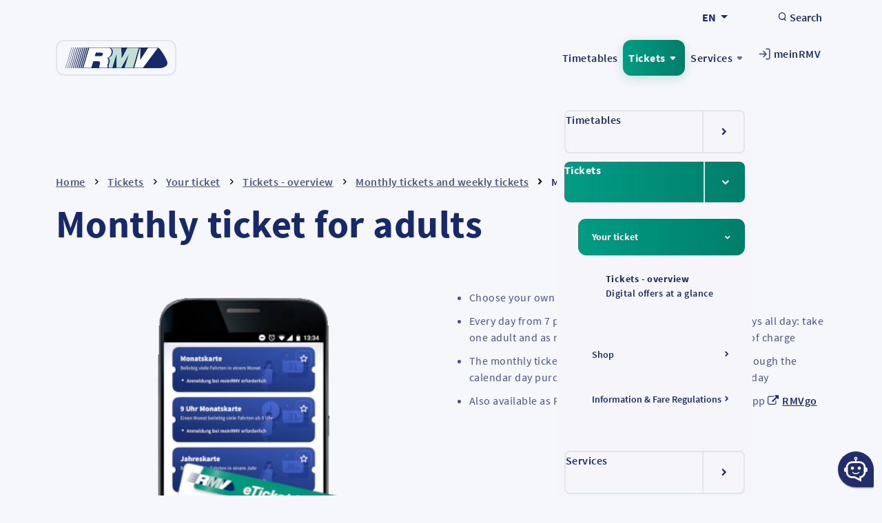

--- FILE ---
content_type: text/html; charset=utf-8
request_url: https://www.rmv.de/c/en/tickets/your-ticket/tickets-overview/monthly-tickets-and-weekly-tickets/monthly-ticket-for-adults
body_size: 11080
content:
<!DOCTYPE html><html dir="ltr" lang="en-GB"><head><meta charset="utf-8"><!-- This website is powered by TYPO3 - inspiring people to share! TYPO3 is a free open source Content Management Framework initially created by Kasper Skaarhoj and licensed under GNU/GPL. TYPO3 is copyright 1998-2026 of Kasper Skaarhoj. Extensions are copyright of their respective owners. Information and contribution at https://typo3.org/ --><link rel="shortcut icon" href="/c/typo3conf/ext/rmvtemplate/Resources/Public/Images/favicon.png" type="image/png"><meta name="generator" content="TYPO3 CMS"/><meta name="robots" content="INDEX,FOLLOW"/><link rel="stylesheet" type="text/css" href="/c/typo3temp/assets/css/7e765c9e9c.css" media="all"><link rel="stylesheet" type="text/css" href="/c/typo3conf/ext/ikanos_faq/Resources/Public/Css/jquery.scrollbar.css" media="all"><link rel="stylesheet" type="text/css" href="/c/typo3conf/ext/ikanos_faq/Resources/Public/Css/ikanos-faq.css" media="all"><link rel="stylesheet" type="text/css" href="/c/typo3conf/ext/ikanos_sweepstake/Resources/Public/Css/frontend.css" media="all"><link rel="stylesheet" type="text/css" href="/c/typo3conf/ext/ikanos_contacts/Resources/Public/Css/frontend.min.css" media="all"><link rel="stylesheet" type="text/css" href="/c/typo3conf/ext/rmvtemplate/Resources/Public/Css/site.min.css" media="all"><link rel="stylesheet" type="text/css" href="/c/typo3conf/ext/rmvtemplate/Resources/Public/Css/smartmenus/jquery.smartmenus.bootstrap.css" media="all"><link rel="stylesheet" type="text/css" href="/c/typo3conf/ext/rmvtemplate/Resources/Public/Css/mmenu/mmenu.css" media="all"><link rel="stylesheet" type="text/css" href="/c/typo3conf/ext/rmvtemplate/Resources/Public/Css/fancybox/jquery.fancybox.min.css" media="all"><link rel="stylesheet" type="text/css" href="/c/typo3conf/ext/rmvtemplate/Resources/Public/Css/videojs/video-js.css" media="all"><link rel="stylesheet" type="text/css" href="/c/typo3conf/ext/rmvtemplate/Resources/Public/Css/flexslider.css" media="all"><link rel="stylesheet" type="text/css" href="/c/typo3conf/ext/ikanos_rmv_trafficinfo/Resources/Public/Css/trafficinfo.min.css" media="all"><link rel="stylesheet" type="text/css" href="/c/typo3conf/ext/ikanos_rmv_trafficinfo/Resources/Public/Css/quickview.min.css" media="all"><link rel="stylesheet" type="text/css" href="https://www.rmv.de/c/fileadmin/custom.css" media="all"><script src="/c/typo3conf/ext/rmvtemplate/Resources/Public/JavaScript/picturefill.min.js" type="text/javascript"></script><!--[if lt IE 9]><script src="/c/typo3conf/ext/rmvtemplate/Resources/Public/JavaScript/html5shiv.min.js" type="text/javascript"></script><![endif]--><script src="/c/typo3conf/ext/rmvtemplate/Resources/Public/JavaScript/video-js/video.js" type="text/javascript"></script><script src="/c/typo3conf/ext/rmvtemplate/Resources/Public/JavaScript/mail.js" type="text/javascript"></script><script src="/c/typo3temp/assets/js/301d3defed.js" type="text/javascript"></script><title> RMV.DE - Monthly ticket for adults</title><meta name="viewport" content="width=device-width, initial-scale=1.0"><script> videojs.options.flash.swf = "/typo3conf/ext/rmvtemplate/Resources/Public/JavaScript/video-js/video-js.swf" </script><style id="partner-css"> :root { --partner-name: ''; --partner-color: #fff; --partner-color-gradient-start: #fff; --partner-color-gradient-end: #fff; --partner-startpage: '/'; } body.lno-dadina { --partner-name: 'Darmstadt-Dieburg'; --partner-shortname: 'DADINA'; --partner-color: #004F9F; --partner-color-gradient-start: #004F9F; --partner-color-gradient-end: #2D75BE; --partner-startpage: ; }body.lno-fulda { --partner-name: 'Fulda'; --partner-shortname: 'LNG Fulda'; --partner-color: #44589c; --partner-color-gradient-start: #44589c; --partner-color-gradient-end: #2D73B9; --partner-startpage: ; }body.lno-vgo { --partner-name: 'Gießen'; --partner-shortname: 'VGO'; --partner-color: #b81e40; --partner-color-gradient-start: #b81e40; --partner-color-gradient-end: #e02f56; --partner-startpage: /c/en/homepage/vgo; }body.lno-lnvg { --partner-name: 'Groß-Gerau'; --partner-shortname: 'LNVG'; --partner-color: #D51030; --partner-color-gradient-start: #bb0e2a; --partner-color-gradient-end: #e91034; --partner-startpage: /c/en/homepage/startseite-lnvg; }body.lno-vht { --partner-name: 'Hochtaunus'; --partner-shortname: 'VHT'; --partner-color: #e70000; --partner-color-gradient-start: #e70000; --partner-color-gradient-end: #af0d0d; --partner-startpage: /c/en/homepage/vht; }body.lno-vldw { --partner-name: 'Lahn-Dill'; --partner-shortname: 'VLDW'; --partner-color: #10137e; --partner-color-gradient-start: #10137e; --partner-color-gradient-end: #3437b7; --partner-startpage: /c/en/homepage/vldw; }body.lno-vldw-lw { --partner-name: 'Limburg-Weilburg'; --partner-shortname: 'VLDW'; --partner-color: #10137e; --partner-color-gradient-start: #10137e; --partner-color-gradient-end: #3437b7; --partner-startpage: ; }body.lno-main-kinzig { --partner-name: 'Main-Kinzig'; --partner-shortname: 'KVG Main-Kinzig'; --partner-color: #192a6b; --partner-color-gradient-start: #192a6b; --partner-color-gradient-end: #686ba0; --partner-startpage: ; }body.lno-main-taunus { --partner-name: 'Main-Taunus'; --partner-shortname: 'MTV'; --partner-color: #ab0b10; --partner-color-gradient-start: #ab0b10; --partner-color-gradient-end: #e21219; --partner-startpage: /c/en/homepage/startseite-mtv; }body.lno-marburg-biedenkopf { --partner-name: 'Marburg-Biedenkopf'; --partner-shortname: 'RMV Marburg-Biedenkopf'; --partner-color: #009c84; --partner-color-gradient-start: #009c84; --partner-color-gradient-end: #017e6b; --partner-startpage: ; }body.lno-odenwald { --partner-name: 'Odenwald'; --partner-shortname: 'OREG'; --partner-color: #44589c; --partner-color-gradient-start: #44589c; --partner-color-gradient-end: #6b7dbb; --partner-startpage: ; }body.lno-kvgOF { --partner-name: 'Offenbach'; --partner-shortname: 'kvgOF'; --partner-color: #44589c; --partner-color-gradient-start: #44589c; --partner-color-gradient-end: #6b7dbb; --partner-startpage: ; }body.lno-rtv { --partner-name: 'Rheingau-Taunus'; --partner-shortname: 'RTV'; --partner-color: #116629; --partner-color-gradient-start: #116629; --partner-color-gradient-end: #178737; --partner-startpage: ; }body.lno-vgo-vogelsberg { --partner-name: 'Vogelsberg'; --partner-shortname: 'VGO'; --partner-color: #b81e40; --partner-color-gradient-start: #b81e40; --partner-color-gradient-end: #e02f56; --partner-startpage: ; }body.lno-vgo-wetterau { --partner-name: 'Wetterau'; --partner-shortname: 'VGO'; --partner-color: #b81e40; --partner-color-gradient-start: #b81e40; --partner-color-gradient-end: #e02f56; --partner-startpage: ; }body.lno-bad-homburg { --partner-name: 'Bad Homburg v. d. Höhe'; --partner-shortname: 'Bad Homburg'; --partner-color: #44589c; --partner-color-gradient-start: #44589c; --partner-color-gradient-end: #6b7dbb; --partner-startpage: ; }body.lno-dadina-stadt { --partner-name: 'Darmstadt'; --partner-shortname: 'DADINA'; --partner-color: #004F9F; --partner-color-gradient-start: #004F9F; --partner-color-gradient-end: #2D75BE; --partner-startpage: ; }body.lno-frankfurt { --partner-name: 'Frankfurt am Main'; --partner-shortname: 'RMV Frankfurt'; --partner-color: #009c84; --partner-color-gradient-start: #009c84; --partner-color-gradient-end: #017e6b; --partner-startpage: /c/en/homepage/frankfurt; }body.lno-stadt-fulda { --partner-name: 'Fulda'; --partner-shortname: 'Stadt Fulda'; --partner-color: #44589c; --partner-color-gradient-start: #44589c; --partner-color-gradient-end: #6b7dbb; --partner-startpage: ; }body.lno-giessen { --partner-name: 'Gießen'; --partner-shortname: 'Stadtwerke Gießen'; --partner-color: #44589c; --partner-color-gradient-start: #44589c; --partner-color-gradient-end: #6b7dbb; --partner-startpage: ; }body.lno-hanau { --partner-name: 'Hanau'; --partner-shortname: 'Hanau LNO'; --partner-color: #44589c; --partner-color-gradient-start: #44589c; --partner-color-gradient-end: #6b7dbb; --partner-startpage: ; }body.lno-mainz { --partner-name: 'Mainz'; --partner-shortname: 'Mainzer Mobilität'; --partner-color: #44589c; --partner-color-gradient-start: #44589c; --partner-color-gradient-end: #6b7dbb; --partner-startpage: ; }body.lno-stadtwerke-marburg { --partner-name: 'Marburg'; --partner-shortname: 'Stadtwerke Marburg'; --partner-color: #44589c; --partner-color-gradient-start: #44589c; --partner-color-gradient-end: #6b7dbb; --partner-startpage: ; }body.lno-stadtwerke-offenbach { --partner-name: 'Offenbach am Main'; --partner-shortname: 'NiO'; --partner-color: #44589c; --partner-color-gradient-start: #44589c; --partner-color-gradient-end: #6b7dbb; --partner-startpage: ; }body.lno-ruesselsheim { --partner-name: 'Rüsselsheim'; --partner-shortname: 'Rüsselsheim'; --partner-color: #44589c; --partner-color-gradient-start: #44589c; --partner-color-gradient-end: #6b7dbb; --partner-startpage: ; }body.lno-wetzlar { --partner-name: 'Wetzlar'; --partner-shortname: 'RMV Wetzlar'; --partner-color: #9f0303; --partner-color-gradient-start: #9f0303; --partner-color-gradient-end: #cc0000; --partner-startpage: /c/en/homepage/wetzlar; }body.lno-eswe { --partner-name: 'Wiesbaden'; --partner-shortname: 'ESWE'; --partner-color: #44589c; --partner-color-gradient-start: #44589c; --partner-color-gradient-end: #6b7dbb; --partner-startpage: ; } </style><style> .RoutePlanner.deprecated-layout { height: unset !important; } div#servicebar-widget { bottom: 150px; } #faq-icon { bottom: 210px; } </style><script type="text/javascript"> var currentBotId = "664474fbcca699ebbb977a55"; </script><script src="https://rmv.enterprisebot.co/dist/664474fbcca699ebbb977a55/ebInitChatWindow.bundle.js"></script></head><body class="frontend " data-absrefprefix="/c/" data-middleware-entrypoint="/c/en/homepage" id="page_700"><div id="page" class="tpl-twocolumns layout-0"><script src="/c/typo3conf/ext/rmvtemplate/Resources/Public/JavaScript/lnocookie-v2.js"></script><div class="container quicklinks"><a tabindex="1" href="#content">Skip navigation</a></div><header id="header"><div class="topbar"><div class="container"><nav class="accessibility-links"><ul class="nav"><li class="nav-item"><span aria-hidden="true" class="icon-leichte-sprache"></span> Leichte Sprache </li><li class="nav-item"><span aria-hidden="true" class="icon-gebaerdensprache"></span> Gebärdensprache </li></ul></nav><div class="dropdown language-switcher"><button aria-expanded="false" class="btn btn-secondary dropdown-toggle" data-bs-toggle="dropdown" id="languageSelector--desktop" type="button"> EN </button><ul aria-labelledby="languageSelector--desktop" class="dropdown-menu"><li><span class="dropdown-header"> Choose language </span></li><li><a class="dropdown-item" href="/c/de/tickets/sortiment/tickets-im-ueberblick/monats-und-wochenkarten/monatskarte-fuer-erwachsene">DE</a></li></ul></div><button class="search-button" data-bs-target="#search-modal" data-bs-toggle="modal" type="button"><span aria-hidden="true" class="icon-search"></span> Search </button></div></div><nav class="navbar navbar-expand-xl mainbar"><div class="container"><div class="col"><div class="d-flex"><a class="navbar-brand" href="/c/en/homepage"><img alt="Logo: RMV, Rhein-Main-Verkehrsverbund" src="/c/typo3conf/ext/rmvtemplate/Resources/Public/Images/logo.svg" width="148" height="30"/></a><div class="btn-group selected-partner js-selected-partner"><button class="btn partner-name js-partner-link"></button><a href="/c/reset" class="btn partner-reset"><span aria-label="" class="icon-close-cross"></span></a></div><div class="dropdown partner-select js-custom-dropdown"><button aria-expanded="false" class="btn dropdown-toggle" data-bs-auto-close="outside" data-bs-toggle="dropdown" type="button"><span aria-label="" class="icon-region"></span><span></span></button><div class="dropdown-menu"><div class="row"><div class="col-12 col-lg-4 description"><div class="h4"></div><p></p></div><div class="col-12 col-lg-8"><ul class="nav nav-tabs nav-fill" role="tablist"><li class="nav-item" role="presentation"><button aria-controls="counties-tab-pane" aria-current="page" aria-selected="true" class="nav-link active" data-bs-target="#counties-tab-pane" data-bs-toggle="tab" role="tab" type="button"></button></li><li class="nav-item" role="presentation"><button aria-controls="cities-tab-pane" aria-current="page" aria-selected="true" class="nav-link" data-bs-target="#cities-tab-pane" data-bs-toggle="tab" role="tab" type="button"></button></li></ul><div class="tab-content row"><div class="col-12 col-lg-6 tab-pane show active" id="counties-tab-pane" role="tabpanel" tabindex="0"><div class="h3 category-headline"></div><ul class="list-unstyled"><li><span class="partner-logo"><img src="/c/typo3conf/ext/rmvtemplate/Resources/Public/Images/Partners/darmstadt.svg" width="61" height="24" alt=""/></span><span class="partner-name"> Darmstadt-Dieburg </span></li><li><span class="partner-logo"><img src="/c/typo3conf/ext/rmvtemplate/Resources/Public/Images/Partners/fulda.svg" width="21" height="24" alt=""/></span><span class="partner-name"> Fulda </span></li><li><a class="partner-link partner--vgo js-partner type--county" href="/c/en/homepage/vgo"><span class="partner-logo"><img src="/c/typo3conf/ext/rmvtemplate/Resources/Public/Images/Partners/vgo.svg" width="36" height="24" alt=""/></span><span class="partner-name"> Gießen </span></a></li><li><a class="partner-link partner--lnvg js-partner type--county" href="/c/en/homepage/startseite-lnvg"><span class="partner-logo"><img src="/c/typo3conf/ext/rmvtemplate/Resources/Public/Images/Partners/lnvg.svg" width="48" height="16" alt=""/></span><span class="partner-name"> Groß-Gerau </span></a></li><li><a class="partner-link partner--vht js-partner type--county" href="/c/en/homepage/vht"><span class="partner-logo"><img src="/c/typo3conf/ext/rmvtemplate/Resources/Public/Images/Partners/vht.svg" width="36" height="24" alt=""/></span><span class="partner-name"> Hochtaunus </span></a></li><li><a class="partner-link partner--vldw js-partner type--county" href="/c/en/homepage/vldw"><span class="partner-logo"><img src="/c/typo3conf/ext/rmvtemplate/Resources/Public/Images/Partners/vldw.svg" width="42" height="13" alt=""/></span><span class="partner-name"> Lahn-Dill </span></a></li><li><span class="partner-logo"><img src="/c/typo3conf/ext/rmvtemplate/Resources/Public/Images/Partners/vldw.svg" width="42" height="13" alt=""/></span><span class="partner-name"> Limburg-Weilburg </span></li><li><span class="partner-logo"><img src="/c/typo3conf/ext/rmvtemplate/Resources/Public/Images/Partners/main-kinzig.svg" width="80" height="12" alt=""/></span><span class="partner-name"> Main-Kinzig </span></li><li><a class="partner-link partner--main-taunus js-partner type--county" href="/c/en/homepage/startseite-mtv"><span class="partner-logo"><img src="/c/typo3conf/ext/rmvtemplate/Resources/Public/Images/Partners/main-taunus.svg" width="40" height="24" alt=""/></span><span class="partner-name"> Main-Taunus </span></a></li><li><span class="partner-logo"><img src="/c/typo3conf/ext/rmvtemplate/Resources/Public/Images/Partners/marburg-biedenkopf.svg" width="50" height="24" alt=""/></span><span class="partner-name"> Marburg-Biedenkopf </span></li><li><span class="partner-logo"><img src="/c/typo3conf/ext/rmvtemplate/Resources/Public/Images/Partners/odenwald.svg" width="46" height="24" alt=""/></span><span class="partner-name"> Odenwald </span></li><li><span class="partner-logo"><img src="/c/typo3conf/ext/rmvtemplate/Resources/Public/Images/Partners/kvgof.svg" width="64" height="24" alt=""/></span><span class="partner-name"> Offenbach </span></li><li><span class="partner-logo"><img src="/c/typo3conf/ext/rmvtemplate/Resources/Public/Images/Partners/rtv.svg" width="56" height="24" alt=""/></span><span class="partner-name"> Rheingau-Taunus </span></li><li><span class="partner-logo"><img src="/c/typo3conf/ext/rmvtemplate/Resources/Public/Images/Partners/vgo.svg" width="36" height="24" alt=""/></span><span class="partner-name"> Vogelsberg </span></li><li><span class="partner-logo"><img src="/c/typo3conf/ext/rmvtemplate/Resources/Public/Images/Partners/vgo.svg" width="36" height="24" alt=""/></span><span class="partner-name"> Wetterau </span></li></ul></div><div class="col-12 col-lg-6 tab-pane" id="cities-tab-pane" role="tabpanel" tabindex="0"><div class="h3 category-headline"></div><ul class="list-unstyled"><li><span class="partner-logo"><img src="/c/typo3conf/ext/rmvtemplate/Resources/Public/Images/Partners/bad-homburg.svg" width="16" height="24" alt=""/></span><span class="partner-name"> Bad Homburg v. d. Höhe </span></li><li><span class="partner-logo"><img src="/c/typo3conf/ext/rmvtemplate/Resources/Public/Images/Partners/darmstadt.svg" width="61" height="24" alt=""/></span><span class="partner-name"> Darmstadt </span></li><li><a class="partner-link partner--frankfurt js-partner type--city" href="/c/en/homepage/frankfurt"><span class="partner-logo"><img src="/c/typo3conf/ext/rmvtemplate/Resources/Public/Images/Partners/frankfurt.svg" width="50" height="24" alt=""/></span><span class="partner-name"> Frankfurt am Main </span></a></li><li><span class="partner-logo"><img src="/c/typo3conf/ext/rmvtemplate/Resources/Public/Images/Partners/fulda-stadt.svg" width="58" height="24" alt=""/></span><span class="partner-name"> Fulda </span></li><li><span class="partner-logo"><img src="/c/typo3conf/ext/rmvtemplate/Resources/Public/Images/Partners/giessen.svg" width="42" height="24" alt=""/></span><span class="partner-name"> Gießen </span></li><li><span class="partner-logo"><img src="/c/typo3conf/ext/rmvtemplate/Resources/Public/Images/Partners/hanau.svg" width="66" height="24" alt=""/></span><span class="partner-name"> Hanau </span></li><li><span class="partner-logo"><img src="/c/typo3conf/ext/rmvtemplate/Resources/Public/Images/Partners/mainz.svg" width="53" height="24" alt=""/></span><span class="partner-name"> Mainz </span></li><li><span class="partner-logo"><img src="/c/typo3conf/ext/rmvtemplate/Resources/Public/Images/Partners/marburg.svg" width="18" height="24" alt=""/></span><span class="partner-name"> Marburg </span></li><li><span class="partner-logo"><img src="/c/typo3conf/ext/rmvtemplate/Resources/Public/Images/Partners/offenbach.svg" width="61" height="24" alt=""/></span><span class="partner-name"> Offenbach am Main </span></li><li><span class="partner-logo"><img src="/c/typo3conf/ext/rmvtemplate/Resources/Public/Images/Partners/ruesselsheim.svg" width="34" height="11" alt=""/></span><span class="partner-name"> Rüsselsheim </span></li><li><a class="partner-link partner--wetzlar js-partner type--city" href="/c/en/homepage/wetzlar"><span class="partner-logo"><img src="/c/typo3conf/ext/rmvtemplate/Resources/Public/Images/Partners/wetzlar.svg" width="69" height="24" alt=""/></span><span class="partner-name"> Wetzlar </span></a></li><li><span class="partner-logo"><img src="/c/typo3conf/ext/rmvtemplate/Resources/Public/Images/Partners/wiesbaden.svg" width="61" height="24" alt=""/></span><span class="partner-name"> Wiesbaden </span></li></ul></div></div></div></div></div></div></div></div><div class="col-auto"><button aria-controls="main-navigation--mobile" aria-expanded="false" aria-label="" class="navbar-toggler" type="button"><span></span><span></span><span></span></button><div id="main-navigation--mobile"><div class="container"><div class="accordion" id="main-navigation--mobile-accordion"><div class="accordion-item channel-0 sub " data-level="1"><div class="accordion-header"><a href="/c/en/timetables"> Timetables </a><button aria-controls="menu-item-144" aria-expanded="false" class="accordion-button collapsed" data-bs-target="#menu-item-144" data-bs-toggle="collapse" type="button"><span class="visually-hidden"></span></button></div><div class="accordion-collapse collapse" id="menu-item-144"><div class="accordion-body"><div class="accordion"><div class="accordion-item channel-0 dropdown " data-level="2"><div class="accordion-header"><button aria-controls="menu-item-151" aria-expanded="false" class="accordion-button collapsed" data-bs-target="#menu-item-151" data-bs-toggle="collapse" type="button"> Search for route &amp; tips </button></div><div class="accordion-collapse collapse" id="menu-item-151"><div class="accordion-body"><ul class="list-unstyled"><li class="channel-0"><a class="" href="/c/en/timetables/search-for-route-tips/trip-planner"> Trip planner </a></li><li class="channel-0"><a class="" href="/c/en/timetables/search-for-route-tips/my-alarms"> My alarms </a></li></ul></div></div></div><div class="accordion-item channel-0 dropdown" data-level="2"><div class="accordion-header"><button aria-controls="menu-item-152" aria-expanded="false" class="accordion-button collapsed" data-bs-target="#menu-item-152" data-bs-toggle="collapse" type="button"> Timetables </button></div><div class="accordion-collapse collapse" id="menu-item-152"><div class="accordion-body"><ul class="list-unstyled"><li class="channel-0"><a class="" href="/c/en/timetables/timetables/linienfahrplaene"> Schedules </a></li><li class="channel-0"><a class="dropdown " href="/c/en/timetables/timetables/stop-display"> Departures </a></li></ul></div></div></div><div class="accordion-item channel-0 dropdown " data-level="2"><div class="accordion-header"><button aria-controls="menu-item-11925" aria-expanded="false" class="accordion-button collapsed" data-bs-target="#menu-item-11925" data-bs-toggle="collapse" type="button"> Networks </button></div><div class="accordion-collapse collapse" id="menu-item-11925"><div class="accordion-body"><ul class="list-unstyled"><li class="channel-0"><a class="" href="/c/en/timetables/networks/network-maps"> Network maps </a></li><li class="channel-0"><a class="" href="/c/en/timetables/networks/stations-stops"> Stations &amp; stops </a></li><li class="channel-0"><a class="dropdown" href="/c/en/timetables/networks/night-travel"> Night travel </a></li><li class="channel-0"><a class="" href="/c/en/timetables/networks/express-buses"> Express buses </a></li></ul></div></div></div></div></div></div></div><div class="accordion-item channel-0 active sub" data-level="1"><div class="accordion-header"><a href="/c/en/tickets"> Tickets </a><button aria-controls="menu-item-145" aria-expanded="false" class="accordion-button" data-bs-target="#menu-item-145" data-bs-toggle="collapse" type="button"><span class="visually-hidden"></span></button></div><div class="accordion-collapse collapse show" id="menu-item-145"><div class="accordion-body"><div class="accordion"><div class="accordion-item channel-0 active dropdown " data-level="2"><div class="accordion-header"><button aria-controls="menu-item-194" aria-expanded="false" class="accordion-button" data-bs-target="#menu-item-194" data-bs-toggle="collapse" type="button"> Your ticket </button></div><div class="accordion-collapse collapse show" id="menu-item-194"><div class="accordion-body"><ul class="list-unstyled"><li class="channel-0"><a class="active " href="/c/en/tickets/your-ticket/tickets-overview"> Tickets - overview </a></li><li class="channel-0"><a class="dropdown " href="/c/en/tickets/your-ticket/digital-offers-at-a-glance"> Digital offers at a glance </a></li></ul></div></div></div><div class="accordion-item channel-0 dropdown" data-level="2"><div class="accordion-header"><button aria-controls="menu-item-11160" aria-expanded="false" class="accordion-button collapsed" data-bs-target="#menu-item-11160" data-bs-toggle="collapse" type="button"> Shop </button></div><div class="accordion-collapse collapse" id="menu-item-11160"><div class="accordion-body"><ul class="list-unstyled"><li class="channel-0"><a class="" href="/c/en/framepages/ticket-shop"> TicketShop </a></li><li class="channel-0"><a class="" href="/c/en/shop/app-rmvgo"> App RMVgo </a></li><li class="channel-0"><a class="dropdown " href="/c/en/shop/more-purchase-options"> More purchase options </a></li></ul></div></div></div><div class="accordion-item channel-0 dropdown " data-level="2"><div class="accordion-header"><button aria-controls="menu-item-196" aria-expanded="false" class="accordion-button collapsed" data-bs-target="#menu-item-196" data-bs-toggle="collapse" type="button"> Information &amp; Fare Regulations </button></div><div class="accordion-collapse collapse" id="menu-item-196"><div class="accordion-body"><ul class="list-unstyled"><li class="channel-0"><a class="dropdown " href="/c/en/tickets/information-fare-regulations/important-ticket-price-information"> Important ticket price information </a></li></ul></div></div></div></div></div></div></div><div class="accordion-item channel-0 sub " data-level="1"><div class="accordion-header"><a href="/c/en/services"> Services </a><button aria-controls="menu-item-1015" aria-expanded="false" class="accordion-button collapsed" data-bs-target="#menu-item-1015" data-bs-toggle="collapse" type="button"><span class="visually-hidden"></span></button></div><div class="accordion-collapse collapse" id="menu-item-1015"><div class="accordion-body"><div class="accordion"><div class="accordion-item channel-0 dropdown " data-level="2"><div class="accordion-header"><button aria-controls="menu-item-1017" aria-expanded="false" class="accordion-button collapsed" data-bs-target="#menu-item-1017" data-bs-toggle="collapse" type="button"> Contact </button></div><div class="accordion-collapse collapse" id="menu-item-1017"><div class="accordion-body"><ul class="list-unstyled"><li class="channel-0"><a class="" href="https://www.rmv.de/elma/static/start.html"> Online service portal (only in German) </a></li><li class="channel-0"><a class="" href="/c/en/services/contact/rmv-sales-offices-and-mobility-centres"> RMV sales offices and Mobility Centres </a></li><li class="channel-0"><a class="" href="/c/en/services/contact/your-local-contact"> Your local contact </a></li></ul></div></div></div><div class="accordion-item channel-0 dropdown " data-level="2"><div class="accordion-header"><button aria-controls="menu-item-11929" aria-expanded="false" class="accordion-button collapsed" data-bs-target="#menu-item-11929" data-bs-toggle="collapse" type="button"> Information </button></div><div class="accordion-collapse collapse" id="menu-item-11929"><div class="accordion-body"><ul class="list-unstyled"><li class="channel-0"><a class="dropdown " href="/c/en/services/info/faq"> FAQ </a></li><li class="channel-0"><a class="dropdown" href="/c/en/services/info/persons-with-restricted-mobility-1"> Persons with restricted mobility </a></li><li class="channel-0"><a class="" href="/c/en/services-1-1/about-rmv"> About RMV </a></li><li class="channel-0"><a class="" href="/c/en/services/info/information-material"> Information material </a></li></ul></div></div></div></div></div></div></div></div><hr><a class="mein-rmv" href="/c/en/meinrmv"><span aria-hidden="true" class="icon-login"></span> meinRMV </a><a class="search-link" data-bs-target="#search-modal" data-bs-toggle="modal" href="javascript:"><span aria-hidden="true" class="icon-search"></span> Search </a><hr><button aria-expanded="false" class="btn btn-secondary dropdown-toggle language-switcher" data-bs-toggle="dropdown" id="languageSelector--mobile" type="button"> EN </button><ul aria-labelledby="languageSelector--mobile" class="dropdown-menu"><li><span class="dropdown-header"> Choose language </span></li><li><a class="dropdown-item" href="/c/de/tickets/sortiment/tickets-im-ueberblick/monats-und-wochenkarten/monatskarte-fuer-erwachsene">DE</a></li></ul><nav class="accessibility-links"><ul class="nav"><li class="nav-item"><span aria-hidden="true" class="icon-leichte-sprache"></span> Leichte Sprache </li><li class="nav-item"><span aria-hidden="true" class="icon-leichte-sprache"></span> Gebärdensprache </li></ul></nav><hr><ul class="nav flex-column footer-menu"><li class="nav-item"><a class="nav-link " href="/c/en/legal-information/legal-notice">Legal notice</a></li><li class="nav-item"><a class="nav-link " href="http://www.rmv.de/c/de/rechtliche-hinweise/agb/">General terms and conditions</a></li><li class="nav-item"><a class="nav-link " href="https://www.rmv.de/c/de/rechtliche-hinweise/abo-kuendigung">Cancel subscription</a></li><li class="nav-item"><a class="nav-link " href="http://www.rmv.de/c/de/rechtliche-hinweise/datenschutz/">Privacy protection</a></li><li class="nav-item"><a class="nav-link " href="https://www.rmv.de/c/de/rechtliche-hinweise/erklaerung-zur-barrierefreiheit">Accessibility statement</a></li><li class="nav-item"><a class="nav-link " href="/c/en/legal-information/cookie-policy">Cookie Policy</a></li></ul></div></div><ul class="navbar-nav main-navigation--desktop"><li class="channel-0 nav-item dropdown js-custom-dropdown"><a aria-expanded="false" class="nav-link dropdown-toggle dropdown " data-bs-toggle="dropdown" href="/c/en/timetables" role="button"> Timetables </a><div class="dropdown-menu"><div class="row"><div class="category-column col-lg-4"><div class="category-headline"> Search for route &amp; tips </div><ul><li><a class="dropdown-item" href="/c/en/timetables/search-for-route-tips/trip-planner"> Trip planner </a></li><li><a class="dropdown-item" href="/c/en/timetables/search-for-route-tips/my-alarms"> My alarms </a></li></ul></div><div class="category-column col-lg-4"><div class="category-headline"> Timetables </div><ul><li><a class="dropdown-item" href="/c/en/timetables/timetables/linienfahrplaene"> Schedules </a></li><li><a class="dropdown-item sub " href="/c/en/timetables/timetables/stop-display"> Departures </a></li></ul></div><div class="category-column col-lg-4"><div class="category-headline"> Networks </div><ul><li><a class="dropdown-item" href="/c/en/timetables/networks/network-maps"> Network maps </a></li><li><a class="dropdown-item" href="/c/en/timetables/networks/stations-stops"> Stations &amp; stops </a></li><li><a class="dropdown-item sub" href="/c/en/timetables/networks/night-travel"> Night travel </a></li><li><a class="dropdown-item" href="/c/en/timetables/networks/express-buses"> Express buses </a></li></ul></div></div></div></li><li class="channel-0 nav-item dropdown js-custom-dropdown"><a aria-expanded="false" class="nav-link dropdown-toggle active dropdown" data-bs-toggle="dropdown" href="/c/en/tickets" role="button"> Tickets </a><div class="dropdown-menu"><div class="row"><div class="category-column col-lg-4"><div class="category-headline"> Your ticket </div><ul><li><a class="dropdown-item active " href="/c/en/tickets/your-ticket/tickets-overview"> Tickets - overview </a></li><li><a class="dropdown-item sub " href="/c/en/tickets/your-ticket/digital-offers-at-a-glance"> Digital offers at a glance </a></li></ul></div><div class="category-column col-lg-4"><div class="category-headline"> Shop </div><ul><li><a class="dropdown-item" href="/c/en/framepages/ticket-shop"> TicketShop </a></li><li><a class="dropdown-item" href="/c/en/shop/app-rmvgo"> App RMVgo </a></li><li><a class="dropdown-item sub " href="/c/en/shop/more-purchase-options"> More purchase options </a></li></ul></div><div class="category-column col-lg-4"><div class="category-headline"> Information &amp; Fare Regulations </div><ul><li><a class="dropdown-item sub " href="/c/en/tickets/information-fare-regulations/important-ticket-price-information"> Important ticket price information </a></li></ul></div></div></div></li><li class="channel-0 nav-item dropdown js-custom-dropdown"><a aria-expanded="false" class="nav-link dropdown-toggle dropdown " data-bs-toggle="dropdown" href="/c/en/services" role="button"> Services </a><div class="dropdown-menu"><div class="row"><div class="category-column col-lg-6"><div class="category-headline"> Contact </div><ul><li><a class="dropdown-item" href="https://www.rmv.de/elma/static/start.html"> Online service portal (only in German) </a></li><li><a class="dropdown-item" href="/c/en/services/contact/rmv-sales-offices-and-mobility-centres"> RMV sales offices and Mobility Centres </a></li><li><a class="dropdown-item" href="/c/en/services/contact/your-local-contact"> Your local contact </a></li></ul></div><div class="category-column col-lg-6"><div class="category-headline"> Information </div><ul><li><a class="dropdown-item sub " href="/c/en/services/info/faq"> FAQ </a></li><li><a class="dropdown-item sub" href="/c/en/services/info/persons-with-restricted-mobility-1"> Persons with restricted mobility </a></li><li><a class="dropdown-item" href="/c/en/services-1-1/about-rmv"> About RMV </a></li><li><a class="dropdown-item" href="/c/en/services/info/information-material"> Information material </a></li></ul></div></div></div></li><li class="nav-item"><a class="nav-link" href="/c/en/meinrmv"><span aria-hidden="true" class="icon-login"></span> meinRMV </a></li></ul></div></div></nav></header><div aria-hidden="true" aria-labelledby="search-modal-label" class="modal fade" id="search-modal" tabindex="-1"><div class="modal-dialog modal-dialog-centered"><div class="modal-content"><div class="modal-body"><form action="/c/en/suchen-und-finden/search"><input aria-label="Search term" class="form-control mb-3" id="search-input" name="tx_kesearch_pi1[sword]" placeholder="Search term" type="search"><div class="text-end"><button class="btn btn-primary" type="submit"><span aria-hidden="true" class="icon-search"></span></button></div></form></div></div></div></div><main class="main-content" id="content"><div id="hero"><div class="container channel-1"><div class="banner"><div id="c148074" class="channel-0 frame frame- frame-type-rmvtemplate_onlinebanner frame-layout-0"><div class="OnlineBanner relaunch-layout" style="--background: url(&#039;/c/fileadmin/images/Banner/RMV_V01_EN_Webseiten-Header_Desktop.png&#039;); --background-tablet: url(&#039;/c/fileadmin/images/Banner/RMV_V01_EN_Webseiten-Header_Tablet.png&#039;)"><a href="https://www.rmv.de/vhgs/ticketshop/fahrkartentyp-waehlen.html?lang=en" target="_blank" class="banner-link"><span class="sr-only"></span></a></div></div></div><div class="col-12 col-xl-5 col-xxl-4 route"><div id="c202169" class="channel-0 frame frame- frame-type-rmvtemplate_routeplanner frame-layout-0"><div class="card RoutePlanner"><div class="card-body"><ul class="nav nav-tabs nav-fill" role="tablist"><li class="nav-item" role="presentation"><button aria-controls="routeplanner-tab-pane" aria-current="page" aria-selected="true" class="nav-link active" data-bs-target="#routeplanner-tab-pane" data-bs-toggle="tab" role="tab" type="button"> Individual enquiry </button></li><li class="nav-item" role="presentation"><button aria-controls="nextdeparture-tab-pane" aria-current="page" aria-selected="true" class="nav-link" data-bs-target="#nextdeparture-tab-pane" data-bs-toggle="tab" role="tab" type="button"> Next services </button></li></ul><div class="tab-content"><div class="tab-pane show active" id="routeplanner-tab-pane" role="tabpanel"><form action="/c/en/timetables/search-for-route-tips/trip-planner" method="get"><input name="language" type="hidden"><input name="context" type="hidden" value="TP"><input name="start" type="hidden" value="1"><div class="timetable-location-fields mb-4"><div class="mb-3 timetable-start"><input autocomplete="off" class="form-control js-suggestions" data-shadow="SID" data-type="7" id="f-timetable-start" name="S" placeholder="Address / Stop" type="text"><input name="SID" type="hidden"></div><div class="timetable-end"><input autocomplete="off" class="form-control js-suggestions" data-shadow="ZID" data-type="7" id="f-timetable-end" name="Z" placeholder="Address / Stop" type="text"><input name="ZID" type="hidden"></div></div><div class="mb-3"><div class="form-check form-check-inline"><input checked class="form-check-input" id="f-timesel-depart" name="timeSel" type="radio" value="1"><label class="form-check-label" for="f-timesel-depart"> Dep. </label></div><div class="form-check form-check-inline"><input class="form-check-input" id="f-timesel-arrive" name="timeSel" type="radio" value="0"><label class="form-check-label" for="f-timesel-arrive"> Arr. </label></div></div><div class="row timetable-time-fields mb-4"><div class="col-6"><div class="form-floating"><input autocomplete="off" class="form-control" id="f-timetable-time" name="time" type="time"/><label for="f-timetable-time"> at </label></div></div><div class="col-6"><div class="form-floating"><input autocomplete="off" class="form-control" data-shadow="date" id="f-timetable-date" max="2026-09-13" min="2025-10-26" type="date"><input name="date" type="hidden"><label for="f-timetable-date"> Am </label></div></div></div><div class="d-grid"><button class="btn btn-primary" type="submit"> Show </button></div><div class="d-grid"><a class="btn btn-link" href="/c/en/timetables/search-for-route-tips/trip-planner"> More information <span class="icon-link"></span></a></div></form></div><div class="tab-pane" id="nextdeparture-tab-pane" role="tabpanel"><form action="/c/en/timetables/timetables/stop-display/abfahrten" method="get"><input name="language" type="hidden"><input name="context" type="hidden" value="SQ"><input name="start" type="hidden" value="1"><div class="mb-3"><p>Departure times at a stop with the current traffic reports.</p></div><div class="mb-3"><input autocomplete="off" class="form-control js-suggestions" data-shadow="input" data-type="1" id="f-timetable-station" placeholder="Address / Stop" type="text"><input name="input" type="hidden"></div><div class="d-grid"><button class="btn btn-primary" type="submit"> Show </button></div><div class="d-grid"><a class="btn btn-link" href="/c/en/timetables/timetables/stop-display/abfahrten"> More information <span class="icon-link"></span></a></div></form></div></div></div></div></div></div></div></div><div class="container"><nav aria-label="breadcrumb"><ol class="breadcrumb main-breadcrumb"><li class="breadcrumb-item"><a href="/c/en/homepage">Home</a></li><li class="breadcrumb-item"><a href="/c/en/tickets">Tickets</a></li><li class="breadcrumb-item"><a href="/c/en/tickets/your-ticket">Your ticket</a></li><li class="breadcrumb-item"><a href="/c/en/tickets/your-ticket/tickets-overview">Tickets - overview</a></li><li class="breadcrumb-item"><a href="/c/en/tickets/your-ticket/tickets-overview/monthly-tickets-and-weekly-tickets">Monthly tickets and weekly tickets</a></li><li aria-current="page" class="breadcrumb-item active"> Monthly ticket for adults </li></ol></nav></div><div class="container"><h1 class="pagetitle"> Monthly ticket for adults </h1></div><div class="container"><div class="background"><div class="row"><div class=" d-block col-12 d-sm-block col-sm-12 d-md-block col-md-12 d-lg-block col-lg-12 d-xl-block col-xl-12 col-main"><!--TYPO3SEARCH_begin--><div id="c106724" class="channel-0 frame frame- frame-type-rmvtemplate_twocolumns frame-layout-0"><div class="row"><div class="col-md-6"><div id="c106725" class=""><div class="ce-textpic ce-left ce-above"><div class="" data-ce-columns="1" data-ce-images="1"><div class="ce-media"><picture><source srcset="/c/fileadmin/images/Fahrkarten/Fahrkarten_im_Ueberblick/Monatskarte_HandyTicket_eTicket.png" media="(min-width: 1200px)"><source srcset="/c/fileadmin/images/Fahrkarten/Fahrkarten_im_Ueberblick/Monatskarte_HandyTicket_eTicket.png" media="(min-width: 992px)"><source srcset="/c/fileadmin/images/Fahrkarten/Fahrkarten_im_Ueberblick/Monatskarte_HandyTicket_eTicket.png" media="(min-width: 768px)"><source srcset="/c/fileadmin/images/Fahrkarten/Fahrkarten_im_Ueberblick/Monatskarte_HandyTicket_eTicket.png" media="(min-width: 576px)"><img src="/c/fileadmin/images/Fahrkarten/Fahrkarten_im_Ueberblick/Monatskarte_HandyTicket_eTicket.png" alt="Monthly ticket as chipcard, ticket on paper and on a mobile phone display " title="" class="img-fluid "/></picture></div></div><div class="ce-bodytext"></div></div></div></div><div class="col-md-6"><div id="c106726" class=""><div class="ce-textpic ce-left ce-above"><div class="ce-bodytext"><ul><li>Choose your own start date</li><li>Every day from 7 p.m. and on weekends and public holidays all day: take one adult and as many children under 15 as you like free of charge</li><li>The monthly ticket is valid during the following month through the calendar day purchased and after until 05:00 am&nbsp;the next day</li><li>Also available as RMV-HandyTicket (mobile ticket) in the app <a href="https://www.rmv.de/c/en/shop/app-rmvgo" target="_blank"><i class="fa"></i>RMVgo</a></li></ul></div></div></div></div></div></div><div id="c207473" class="channel-0 frame frame- frame-type-rmvtemplate_box frame-layout-0"><div class="box"><div id="c177045" class="channel-0 frame frame- frame-type-rmvtemplate_tablewithiconcolumn frame-layout-0"><header><h2 class=""> Fares info </h2></header><table class="table table-with-icon table-bordered table-striped "><tbody><tr><td><img src="/c/typo3conf/ext/rmvtemplate/Resources/Public/Images/icon-positive.svg" width="25" height="25" alt=""/></td><td><h3>Onward travel ticket</h3><p>Yes</p></td></tr><tr><td><img src="/c/typo3conf/ext/rmvtemplate/Resources/Public/Images/icon-positive.svg" width="25" height="25" alt=""/></td><td><h3>Holder may be accompanied by other persons</h3><p>Yes, see <a href="/c/en/tickets/information-fare-regulations/important-ticket-price-information/additional-person-on-frequent-travel-tickets" title="Opens internal link in current window" target="_self"><i class="fa"></i>RMV’s regulation governing accompanied ticket holders</a><a href="/c/en/tickets/information-fare-regulations/important-ticket-price-information/additional-person-on-frequent-travel-tickets" title="Öffnet internen Link im aktuellen Fenster" target="_self"><i class="fa"></i></a></p></td></tr><tr><td><img src="/c/typo3conf/ext/rmvtemplate/Resources/Public/Images/icon-partly.svg" width="25" height="25" alt=""/></td><td><h3>Transferable</h3><p>Yes, but not as RMV mobile ticket</p></td></tr><tr><td><img src="/c/typo3conf/ext/rmvtemplate/Resources/Public/Images/icon-positive.svg" width="25" height="25" alt=""/></td><td><h3>1st class usage</h3><p>Yes, with 1 <a href="/c/en/tickets/your-ticket/tickets-overview/supplementary-ticket" target="_self"><i class="fa"></i>surcharge</a>&nbsp;per person and trip or with season ticket surcharge</p></td></tr><tr><td><img src="/c/typo3conf/ext/rmvtemplate/Resources/Public/Images/icon-positive.svg" width="25" height="25" alt=""/></td><td><h3>Cross-network fare</h3><p>Yes</p></td></tr><tr><td><img src="/c/typo3conf/ext/rmvtemplate/Resources/Public/Images/icon-positive.svg" width="25" height="25" alt=""/></td><td><h3>Dial-a-ride taxi service (AST), express bus, etc.</h3><p>Yes, in some cases with a supplement (1 supplement per person per journey or supplementary season ticket)</p></td></tr><tr><td><img src="/c/typo3conf/ext/rmvtemplate/Resources/Public/Images/icon-negative.svg" width="25" height="25" alt=""/></td><td><h3>Use of IC / EC service</h3><p>no</p></td></tr><tr><td><img src="/c/typo3conf/ext/rmvtemplate/Resources/Public/Images/icon-partly.svg" width="25" height="25" alt=""/></td><td><h3>e-Ticket&nbsp;</h3><p>Yes, no cross-network fare zones - for details visit <a href="/c/en/tickets/your-ticket/digital-offers-at-a-glance/eticket" title="Öffnet internen Link im aktuellen Fenster" target="_self"><i class="fa"></i>eTicket</a></p></td></tr><tr><td><img src="/c/typo3conf/ext/rmvtemplate/Resources/Public/Images/icon-positive.svg" width="25" height="25" alt=""/></td><td><h3>RMV-HandyTicket (mobile ticket)</h3><p>Yes</p></td></tr></tbody></table></div></div></div><div id="c106722" class=""><div class="ce-textpic ce-left ce-above"><div class="ce-bodytext"><ul><li>Valid for all RMV modes of transport for as many journeys as you like during the validity period of the ticket.</li><li>at points of sale and at the RMV TicketShop up to 8 weeks, at a ticket machine up 4 weeks. If you want to buy the ticket for the first time at a ticket machine You need a smart card which is available at the RMV sales offices.</li><li>Can also be used outside the area it covers in conjunction with an <a href="/c/en/tickets/your-ticket/tickets-overview/onward-travel-ticket" title="Opens internal link in current window" target="_self"><i class="fa"></i>RMV onward travel ticket</a>.</li></ul></div></div></div><div id="c207710" class="channel-0 frame frame- frame-type-header frame-layout-0"><header><h2 class=""> Monthly tickets as RMV mobile tickets </h2></header></div><div id="c106721" class=""><div class="ce-textpic ce-left ce-above"><div class="ce-bodytext"><ul><li>In the new RMV app RMVgo monthly tickets are available for prior purchase: Tickets can be bought seven days before the ticket starts to be valid.</li><li>The RMV monthly ticket as a mobile ticket is personalised for one person and cannot be transferred to another person after purchase. The name of the ticket holder must be stated at the time of purchase. During a ticket inspection, the ticket holder can be verified and must provide an official photo ID.</li><li>To increase security, the RMV monthly passes in the app are updated once a day via the Internet. Please go online before you start your journey and open the app. The "Valid from" field in mobile ticket will then be updated to the current date, and the "Valid to" field will continue to show the date of the last valid day of the monthly ticket. The date of purchase is displayed unchanged in the "Purchased on" field. During every check, the current date must be visible on the ticket, but an Internet connection is then not necessary.</li><li>To buy a monthly ticket as a RMV mobile ticket, you need a myRMV user account. Payment is made via the payment method stored in the myRMV user account or PayPal.</li><li>If you are unable to present your RMV monthly ticket as an RMV mobile ticket during a check, the increased transport charge (EBE) may be reduced to 7 euros subsequently under certain conditions. For this, please contact the transport company directly, which has imposed the increased transport charge. The contact details of the company are given on the EBE document.</li></ul></div></div></div><div id="c207711" class="channel-0 frame frame- frame-type-header frame-layout-0"><header><h2 class=""> Price </h2></header></div><div id="c144597" class=""><div class="ce-textpic ce-left ce-above"><div class="ce-bodytext"><ul><li>You can find the price of your ticket in our <a href="https://www.rmv.de/c/en/timetables/search-for-route-tips/trip-planner?" target="_blank"><i class="fa"></i>timetable information</a>.</li></ul></div></div></div><div id="c207474" class="channel-0 frame frame- frame-type-rmvtemplate_box frame-layout-0"><div class="box"><div id="c144659" class="channel-0 frame frame- frame-type-list frame-layout-0"><div class="accordion"><div class="accordion-item"><h4 id="accordion-header-144659-0" class="accordion-header"><button class="accordion-button collapsed" tyoe="button" data-bs-toggle="collapse" data-bs-target="#collapse-144659-0"> Frankfurt </button></h4><div id="collapse-144659-0" class="collapse " aria-labelledby="accordion-header-144659-0"><div class="accordion-body"><div id="c217978" class=""><div class="ce-textpic ce-left ce-above"><div class="ce-bodytext"><p>We have a special city tariff in Frankfurt.&nbsp;Monthly tickets for Frankfurt are valid in the entire city area including the airport (fare zones 5000 and 5090).</p><p>The following prices apply for the city area (tariff zones 5000 and 5090):</p><ul><li>Monthly ticket for adults: 115.70&nbsp;euros</li></ul><p>Monthly tickets in Frankfurt are&nbsp;available at RMV sales offices, at the VGF-Service-Centers Hauptwache, B-Ebene,&nbsp;and Konstablerwache, B-Ebene, (opening hours:&nbsp;<a href="https://www.vgf-ffm.de/en/tickets-fares-plans/sales-offices/ticketcenter" title="Open in a new window: Ticketcenter VGF" target="_blank"><i class="fa"></i>vgf-ffm.de/servicecenter</a>), online at <a href="http://meine.vgf-ffm.de" title="Open in a new window: Customer Login My VGF" target="_blank"><i class="fa"></i>meine.vgf-ffm.de</a> and at ticket vending machines. Monthly tickets cannot be purchased at the bus ticket office.</p></div></div></div></div></div></div></div></div></div></div><div id="c207712" class="channel-0 frame frame- frame-type-header frame-layout-0"><header><h2 class=""> Local fares </h2></header></div><div id="c106720" class=""><div class="ce-textpic ce-left ce-above"><div class="ce-bodytext"><ul><li>Some towns, cities and districts in the RMV area supply tickets subject to certain conditions. For more information, please click on local tickets.</li></ul></div></div></div><div id="c207713" class="channel-0 frame frame- frame-type-header frame-layout-0"><header><h2 class=""> Sales outlets </h2></header></div><div id="c207715" class=""><div class="ce-textpic ce-left ce-above"><div class="ce-bodytext"><ul><li><a href="/c/en/framepages/ticket-shop" target="_self"><i class="fa"></i>Online at the RMV TicketShop</a>, also available in advance</li><li><a href="/c/en/shop/more-purchase-options/rmv-ticket-machines" title="Opens internal link in current window" target="_self"><i class="fa"></i>RMV ticket machine</a> (only available with eTicket)</li><li><a href="/c/en/services/contact/rmv-sales-offices-and-mobility-centres" target="_self"><i class="fa"></i>RMV Mobility Centres and RMV distribution outlets</a>, available up to 8 weeks in advance</li><li>Also available as RMV-HandyTicket (mobile ticket) in the <a href="/c/en/shop/app-rmvgo" target="_self"><i class="fa"></i>RMVgo app</a></li><li>Available from the bus driver for some public transport companies (only as a paper ticket)&nbsp;</li></ul></div></div></div><div id="c207714" class="channel-0 frame frame- frame-type-header frame-layout-0"><header><h2 class=""> Other </h2></header></div><div id="c207716" class=""><div class="ce-textpic ce-left ce-above"><div class="ce-bodytext"><p>Our <a href="https://www.rmv.de/c/de/fahrkarten/infos-regeln/befoerderungsbedingungen-tarifbestimmungen/gemeinsame-befoerderungsbedingungen" title="Opens in new window: conditions of carriage (only in German)" target="_blank"><i class="fa"></i>common conditions of carriage</a> (only in German) and <a href="https://www.rmv.de/c/de/fahrkarten/infos-regeln/befoerderungsbedingungen-tarifbestimmungen/tarifbestimmungen" title="Opens in new window: fare regulations (only in German)" target="_blank"><i class="fa"></i>fare regulations</a> (only in German) apply.&nbsp;</p></div></div></div><!--TYPO3SEARCH_end--></div></div></div></div></main><footer id="footer" class="channel-1"><div class="prefooter"><div class="container"><div class="row"><div class="col-12"></div></div></div></div><div class="footer-navigation"><div class="container"><div class="row"><div class="col-12"></div></div></div></div><div class="footer-endbar"><div class="container"><div class="row"><div class="col d-flex justify-content-center"><ul class="nav"><li class="nav-item"><a class="nav-link " href="/c/en/legal-information/legal-notice">Legal notice</a></li><li class="nav-item"><a class="nav-link " href="http://www.rmv.de/c/de/rechtliche-hinweise/agb/">General terms and conditions</a></li><li class="nav-item"><a class="nav-link " href="https://www.rmv.de/c/de/rechtliche-hinweise/abo-kuendigung">Cancel subscription</a></li><li class="nav-item"><a class="nav-link " href="http://www.rmv.de/c/de/rechtliche-hinweise/datenschutz/">Privacy protection</a></li><li class="nav-item"><a class="nav-link " href="https://www.rmv.de/c/de/rechtliche-hinweise/erklaerung-zur-barrierefreiheit">Accessibility statement</a></li><li class="nav-item"><a class="nav-link " href="/c/en/legal-information/cookie-policy">Cookie Policy</a></li></ul></div></div></div></div></footer><div hidden><nav id="sidemenu"><ul><li class="channel-0 page_144"><a href="/c/en/timetables" target="_self">Timetables</a><ul><li class="channel-0 page_151"><a href="/c/en/timetables/search-for-route-tips/trip-planner" target="_self">Search for route & tips</a><ul><li class="channel-0 page_15966"><a href="/c/en/timetables/search-for-route-tips/trip-planner" target="_self" title="Trip planner">Trip planner</a></li><li class="channel-0 page_15973"><a href="/c/en/timetables/search-for-route-tips/my-alarms" target="_self" title="My alarms">My alarms</a></li></ul></li><li class="channel-0 page_152"><a href="/c/en/timetables/timetables/personalised-route-timetable" target="_self" title="Timetables">Timetables</a></li><li class="channel-0 page_11925"><a href="/c/en/timetables/networks/network-maps" target="_self">Networks</a><ul><li class="channel-0 page_12785"><a href="/c/en/timetables/networks/network-maps" target="_self" title="Network maps">Network maps</a></li><li class="channel-0 page_214"><a href="/c/en/timetables/networks/stations-stops" target="_self" title="Stations &amp; stops">Stations & stops</a></li><li class="channel-0 page_216"><a href="/c/en/timetables/networks/night-travel" target="_self">Night travel</a><ul><li class="channel-0 page_947"><a href="/c/en/timetables/networks/night-travel/night-travel-frankfurtrheinmain" target="_self" title="Night travel FrankfurtRheinMain">Night travel FrankfurtRheinMain</a></li><li class="channel-0 page_943"><a href="/c/en/timetables/networks/night-travel/wiesbaden-nightliner" target="_self" title="Wiesbaden: Nightliner">Wiesbaden: Nightliner</a></li><li class="channel-0 page_941"><a href="/c/en/timetables/networks/night-travel/mainz-night-lines" target="_self" title="Mainz: Night lines">Mainz: Night lines</a></li><li class="channel-0 page_2267"><a href="/c/en/timetables/networks/night-travel/darmstadt-and-district-darmstadt-dieburg-nightliners" target="_self" title="Darmstadt and district Darmstadt-Dieburg: NightLiners">Darmstadt and district Darmstadt-Dieburg: NightLiners</a></li><li class="channel-0 page_2290"><a href="/c/en/timetables/networks/night-travel/giessen-venus-and-saturn-night-buses" target="_self" title="Gießen: Venus and Saturn night buses">Gießen: Venus and Saturn night buses</a></li></ul></li><li class="channel-0 page_6784"><a href="/c/en/timetables/networks/express-buses" target="_self" title="Express buses">Express buses</a></li></ul></li></ul></li><li class="channel-0 page_145"><a href="/c/en/tickets" target="_self">Tickets</a><ul><li class="channel-0 page_194"><a href="/c/en/tickets/your-ticket/tickets-overview" target="_self">Your ticket</a><ul><li class="channel-0 page_198"><a href="/c/en/tickets/your-ticket/tickets-overview" target="_self" title="Tickets - overview">Tickets - overview</a></li><li class="channel-0 page_6118"><a href="/c/en/tickets/your-ticket/digital-offers-at-a-glance" target="_self">Digital offers at a glance</a><ul><li class="channel-0 page_12711"><a target="_self" title="On-Demand-Shuttle">On-Demand-Shuttle</a></li><li class="channel-0 page_6104"><a href="/c/en/tickets/your-ticket/digital-offers-at-a-glance/rmv-ticketshop" target="_self" title="RMV-TicketShop">RMV-TicketShop</a></li><li class="channel-0 page_787"><a href="/c/en/tickets/your-ticket/digital-offers-at-a-glance/eticket" target="_self" title="eTicket">eTicket</a></li></ul></li></ul></li><li class="channel-0 page_11160"><a href="/c/en/framepages/ticket-shop" target="_self">Shop</a><ul><li class="channel-0 page_11944"><a href="/c/en/framepages/ticket-shop" target="_self" title="TicketShop">TicketShop</a></li><li class="channel-0 page_13298"><a href="/c/en/shop/app-rmvgo" target="_self" title="App RMVgo">App RMVgo</a></li><li class="channel-0 page_11922"><a href="/c/en/shop/more-purchase-options" target="_self">More purchase options</a><ul><li class="channel-0 page_203"><a href="/c/en/shop/more-purchase-options/rmv-ticket-machines" target="_self" title="RMV ticket machines">RMV ticket machines</a></li><li class="channel-0 page_6770"><a href="/c/en/shop/more-purchase-options/buying-tickets-in-the-bus" target="_self" title="Buying tickets in the bus">Buying tickets in the bus</a></li></ul></li></ul></li><li class="channel-0 page_196"><a target="_self">Information & Fare Regulations</a><ul><li class="channel-0 page_209"><a href="/c/en/tickets/information-fare-regulations/important-ticket-price-information" target="_self">Important ticket price information</a><ul><li class="channel-0 page_1737"><a href="/c/en/tickets/information-fare-regulations/important-ticket-price-information/onward-travel-ticket" target="_self" title="Onward travel ticket">Onward travel ticket</a></li><li class="channel-0 page_1745"><a href="/c/en/tickets/information-fare-regulations/important-ticket-price-information/travelling-without-a-ticket-or-with-an-invalid-ticket" target="_self" title="Travelling without a ticket or with an invalid ticket">Travelling without a ticket or with an invalid ticket</a></li><li class="channel-0 page_1729"><a href="/c/en/tickets/information-fare-regulations/important-ticket-price-information/carriage-of-bicycles" target="_self" title="Carriage of bicycles">Carriage of bicycles</a></li><li class="channel-0 page_1731"><a href="/c/en/tickets/information-fare-regulations/important-ticket-price-information/additional-person-on-frequent-travel-tickets" target="_self" title="Additional person on frequent travel tickets">Additional person on frequent travel tickets</a></li><li class="channel-0 page_1743"><a href="/c/en/tickets/information-fare-regulations/important-ticket-price-information/return-of-rmv-tickets" target="_self" title="Return of RMV tickets">Return of RMV tickets</a></li><li class="channel-0 page_1747"><a href="/c/en/tickets/information-fare-regulations/important-ticket-price-information/transportation-of-objects-and-animals" target="_self" title="Transportation of objects and animals">Transportation of objects and animals</a></li><li class="channel-0 page_1735"><a href="/c/en/tickets/information-fare-regulations/important-ticket-price-information/transitional-fares" target="_self" title="Transitional fares">Transitional fares</a></li></ul></li></ul></li></ul></li><li class="channel-0 page_1015"><a href="/c/en/services" target="_self">Services</a><ul><li class="channel-0 page_1017"><a href="/c/en/services/contact/online-service-portal" target="_self">Contact</a><ul><li class="channel-0 page_1022"><a href="https://www.rmv.de/elma/static/start.html" target="_self" title="Online service portal (only in German)">Online service portal (only in German)</a></li><li class="channel-0 page_1026"><a href="/c/en/services/contact/rmv-sales-offices-and-mobility-centres" target="_self" title="RMV sales offices and Mobility Centres">RMV sales offices and Mobility Centres</a></li><li class="channel-0 page_1024"><a href="/c/en/services/contact/your-local-contact" target="_self" title="Your local contact">Your local contact</a></li></ul></li><li class="channel-0 page_11929"><a href="/c/en/services/info/faq" target="_self">Information</a><ul><li class="channel-0 page_249"><a href="/c/en/services/info/faq" target="_self">FAQ</a><ul><li class="channel-0 page_15240"><a href="/c/en/services/info/faq/faq-tickets-shop" target="_self" title="FAQ Tickets &amp; Shop">FAQ Tickets & Shop</a></li><li class="channel-0 page_15246"><a href="/c/en/services/info/faq/faq-rmvplus-innovation-platform" target="_self" title="FAQ RMVplus: Innovation platform">FAQ RMVplus: Innovation platform</a></li><li class="channel-0 page_12225"><a href="/c/en/services/info/faq/faq-service-contact" target="_self" title="FAQ service &amp; contact">FAQ service & contact</a></li><li class="channel-0 page_12228"><a href="/c/en/services/info/faq/faq-barrier-free-travel" target="_self" title="FAQ barrier-free travel">FAQ barrier-free travel</a></li></ul></li><li class="channel-0 page_15250"><a href="/c/en/services/info/persons-with-restricted-mobility-1" target="_self">Persons with restricted mobility</a><ul><li class="channel-0 page_15299"><a href="/c/en/services/info/persons-with-restricted-mobility/the-appropriate-timetable-1" target="_self" title="The appropriate timetable">The appropriate timetable</a></li><li class="channel-0 page_15302"><a href="/c/en/services/info/persons-with-restricted-mobility/information-on-stations-and-stops-1" target="_self" title="Information on stations and stops">Information on stations and stops</a></li><li class="channel-0 page_15304"><a href="/c/en/services/info/persons-with-restricted-mobility/information-on-vehicles-1" target="_self" title="Information on vehicles">Information on vehicles</a></li><li class="channel-0 page_15306"><a href="/c/en/services/info/persons-with-restricted-mobility/service-offers-on-site-1" target="_self" title="Service offers on site">Service offers on site</a></li></ul></li><li class="channel-0 page_4357"><a href="/c/en/services-1-1/about-rmv" target="_self" title="About RMV">About RMV</a></li><li class="channel-0 page_7846"><a href="/c/en/services/info/information-material" target="_self" title="Information material">Information material</a></li></ul></li></ul></li><li class="channel-0 page_149"><a href="/c/en/framepages/meinrmv" target="_self" title="meinRMV">meinRMV</a></li></ul></nav><nav id="nav-mobile-footer"><div class="btn-group"><div class="dropup"><button class="btn btn-default dropdown-toggle" id="MobileLanguageSelector" data-bs-toggle="dropdown" data-bs-target="#mobileAvailableLanguages" aria-haspopup="true" aria-expanded="false"> EN <span class="caret"></span></button><ul id="mobileAvailableLanguages" class="dropdown-menu" aria-labelledby="MobileLanguageSelector"><li class="dropdown-header">Choose language</li><li><a href="/c/de/tickets/sortiment/tickets-im-ueberblick/monats-und-wochenkarten/monatskarte-fuer-erwachsene">DE</a></li></ul></div></div><div class="btn-group"><div><a class="btn btn-default" href="/c/en/suchen-und-finden/search"><i class="fa fa-search"></i></a></div></div><div class="btn-group"><div><a class="btn btn-default" href="/c/en/meinrmv/anonym"><i class="fa fa-fw fa-sign-in"></i>Login</a></div></div><ul class="footer-links list-inline d-flex flex-wrap justify-content-center w-100"><li><a href="/c/en/services-1-1/about-rmv" class=" ">About RMV</a></li><li><a href="/c/en/legal-information/legal-notice" class=" ">Legal notice</a></li><li><a href="http://www.rmv.de/c/de/rechtliche-hinweise/agb/" class=" ">General terms and conditions</a></li><li><a href="https://www.rmv.de/c/de/rechtliche-hinweise/abo-kuendigung" class=" ">Cancel subscription</a></li><li><a href="http://www.rmv.de/c/de/rechtliche-hinweise/datenschutz/" class=" ">Privacy protection</a></li><li><a href="https://www.rmv.de/c/de/rechtliche-hinweise/erklaerung-zur-barrierefreiheit" class=" ">Accessibility statement</a></li><li><a href="/c/en/legal-information/cookie-policy" class=" ">Cookie Policy</a></li></ul></nav></div></div><script src="/c/typo3conf/ext/rmvtemplate/Resources/Public/JavaScript/jquery/jquery-1.12.3.min.js"></script><script src="/c/typo3conf/ext/ikanos_faq/Resources/Public/JavaScript/jquery.scrollbar.min.js"></script><script src="/c/typo3conf/ext/ikanos_faq/Resources/Public/JavaScript/ikanos-faq.min.js"></script><script src="/c/typo3conf/ext/ikanos_sweepstake/Resources/Public/JavaScript/frontend.min.js"></script><script src="/c/typo3conf/ext/rmvtemplate/Resources/Public/JavaScript/bootstrap5/bootstrap.bundle.js"></script><script src="/c/typo3conf/ext/rmvtemplate/Resources/Public/JavaScript/main.js"></script><script src="/c/typo3conf/ext/rmvtemplate/Resources/Public/JavaScript/header.min.js"></script><script src="/c/typo3conf/ext/rmvtemplate/Resources/Public/JavaScript/routeplanner.min.js"></script><script src="/c/typo3conf/ext/rmvtemplate/Resources/Public/JavaScript/autocomplete.js/autoComplete.min.js"></script><script src="/c/typo3conf/ext/rmvtemplate/Resources/Public/JavaScript/plugins.js"></script><script src="/c/typo3conf/ext/rmvtemplate/Resources/Public/JavaScript/smartmenus/jquery.smartmenus.js"></script><script src="/c/typo3conf/ext/rmvtemplate/Resources/Public/JavaScript/smartmenus/jquery.smartmenus.bootstrap.js"></script><script src="/c/typo3conf/ext/rmvtemplate/Resources/Public/JavaScript/mmenu/mmenu.js"></script><script src="/c/typo3conf/ext/rmvtemplate/Resources/Public/JavaScript/fancybox/jquery.fancybox.min.js"></script><script src="/c/typo3conf/ext/rmvtemplate/Resources/Public/JavaScript/fancybox/jquery.mousewheel-3.0.6.pack.js"></script><script src="/c/typo3conf/ext/rmvtemplate/Resources/Public/JavaScript/flexslider/jquery.flexslider.js"></script><script src="/c/typo3conf/ext/rmvtemplate/Resources/Public/JavaScript/tether.min.js"></script><script src="/c/typo3conf/ext/rmvtemplate/Resources/Public/JavaScript/bootstrap/bootstrap-tabcollapse.js"></script><script src="/c/typo3conf/ext/rmvtemplate/Resources/Public/JavaScript/moment-js/moment-with-locales.min.js"></script><script src="/c/typo3conf/ext/rmvtemplate/Resources/Public/JavaScript/bootstrap/bootstrap-datetime.js"></script><script src="/c/typo3conf/ext/rmvtemplate/Resources/Public/JavaScript/jquery.waypoints.min.js"></script><script src="/c/typo3conf/ext/rmvtemplate/Resources/Public/JavaScript/common.js"></script><script src="/c/typo3conf/ext/ikanos_rmv_trafficinfo/Resources/Public/JavaScript/choices-js/choices.min.js"></script><script src="/c/typo3conf/ext/ikanos_rmv_trafficinfo/Resources/Public/JavaScript/trafficinfo.min.js"></script></body></html>

--- FILE ---
content_type: text/css
request_url: https://www.rmv.de/c/typo3conf/ext/ikanos_faq/Resources/Public/Css/ikanos-faq.css
body_size: 1541
content:
#faq-icon{background:var(--ci-primary-gradient);border:0;bottom:20%;color:#fff;cursor:pointer;font-size:14px;line-height:normal;overflow:hidden;padding:7px 0;position:fixed;right:0;text-align:center;text-decoration:none;width:50px;height:50px;border-radius:10px;z-index:998}#faq-icon .fa{display:block;font-size:26px}#faq-popup{background:#fff;background:-webkit-gradient(linear, left top, left bottom, from(#e9eff3), to(#fff));background:linear-gradient(to bottom, #e9eff3 0%, #fff 100%);border-radius:1rem;bottom:20px;-webkit-box-shadow:2px 2px 10px rgba(0,0,0,.5);box-shadow:2px 2px 10px rgba(0,0,0,.5);display:none;filter:progid:DXImageTransform.Microsoft.gradient(startColorstr="#e9eff3", endColorstr="#fff", GradientType=0);font-size:14px;line-height:normal;position:fixed;right:20px;text-align:left;width:420px;z-index:999}@media(max-height: 600px){#faq-popup{top:20px}}#faq-popup .popup-header{background:var(--ci-primary-gradient);border-top-left-radius:1rem;border-top-right-radius:1rem;color:#fff;font-size:20px;font-weight:bold;padding:15px 50px}#faq-popup .popup-header h2{color:inherit;font-size:inherit;font-weight:inherit;line-height:inherit;margin:0 !important}#faq-popup .popup-header .faq-close{background-color:rgba(0,0,0,0);border:0;color:#fff;font-size:24px;padding:0;position:absolute;right:15px;text-decoration:none;top:13px}#faq-popup .search{font-size:16px;padding:15px 35px 0 15px}#faq-popup .search .autocomplete{display:inline-block;position:relative;width:100%}#faq-popup .search .autocomplete input{border:1px solid #959595;-webkit-box-sizing:border-box;box-sizing:border-box;color:#000;font-size:inherit;outline:0;padding:6px 35px;width:100%}#faq-popup .search .autocomplete input::-ms-clear{height:0;width:0}#faq-popup .search .autocomplete .faq-suggestions-text,#faq-popup .search .autocomplete .faq-suggestions-list{left:0;position:absolute;right:0;top:100%;z-index:99}#faq-popup .search .autocomplete .faq-suggestions-text{background-color:#079e87;border:1px solid #959595;border-top:0;color:#fff;display:none;padding:10px}#faq-popup .search .autocomplete .faq-suggestions-list{background-color:#fff;border:1px solid #ddd;border-bottom:none;border-top:none}#faq-popup .search .autocomplete .faq-suggestions-list div{border-bottom:1px solid #ddd;cursor:pointer;padding:7px}#faq-popup .search .autocomplete .faq-suggestions-list div:hover{background-color:rgba(0,0,0,.05)}#faq-popup .search .autocomplete .faq-suggestions-list div.selected{background-color:rgba(0,0,0,.1) !important}#faq-popup .search .fa-search{color:#959595;cursor:pointer;margin-left:7px;margin-top:7px;position:absolute;z-index:1}#faq-popup .search .faq-clear-input{background-color:rgba(0,0,0,0);border:0;color:#959595;font-size:120%;padding:0;position:absolute;right:7px;text-decoration:none;top:6px}#faq-popup .search .faq-clear-input:hover{color:#a6a6a6}#faq-popup .search #faq-popup__icon{pointer-events:none}#faq-popup section.results{padding:15px}#faq-popup section.results .feedback{font-size:12px;margin-bottom:20px}#faq-popup section.results .feedback a{color:inherit;text-decoration:underline}#faq-popup section.results .feedback a.external-link-new-window i,#faq-popup section.results .feedback a[target=_blank] i{display:none}#faq-popup section.results .loading{color:#bbb;font-size:2rem;margin-top:50px;padding-left:10px;text-align:center}#faq-popup section.results .empty-result{background-color:rgba(0,0,0,.05);padding:5px 0;text-align:center}#faq-popup section.results .results-search,#faq-popup section.results .results-search>ul,#faq-popup section.results .results-header-search{display:none}#faq-popup section.results h3{color:#162a6b;font-size:1rem;font-weight:bold;margin:0 0 1.25rem}#faq-popup section.results>.results{height:360px;overflow:auto}#faq-popup section.results>.results .results-list>ul{list-style:none;margin:0 .625rem 1rem 0;padding:0 .625rem 0 0;position:relative}#faq-popup section.results>.results .results-list>ul>li{margin:0;padding:0;position:relative}#faq-popup section.results>.results .results-list>ul>li+li{margin-top:10px}#faq-popup section.results>.results .results-list>ul>li>div:first-child{cursor:pointer;font-weight:normal;-webkit-user-select:none;-moz-user-select:none;-ms-user-select:none;user-select:none}#faq-popup section.results>.results .results-list>ul>li>div:first-child a{margin:0;padding:0}#faq-popup section.results>.results .results-list>ul>li.open>div:first-child:before{-webkit-transform:rotate(90deg);-ms-transform:rotate(90deg);transform:rotate(90deg)}#faq-popup section.results>.results .results-list>ul>li .accordion-header button{background:#fff}@media(max-width: 575px){#faq-popup{bottom:0;left:0;overflow:auto;right:0;top:0;width:auto}#faq-popup .search{padding-right:20px}#faq-popup .search a{right:30px}#faq-popup section.results>.results{bottom:20px;height:auto}#faq-popup section.results>.results .results-list{padding:20px 0}#faq-popup section.results>.results .results-list ul{margin-right:5px;padding-right:0}#faq-popup.faq-fullscreen{display:block}#faq-popup.faq-fullscreen .popup-header a{display:none}}.faq-list .search .autocomplete{display:inline-block;position:relative;width:100%}.faq-list .search .autocomplete input{border:1px solid #959595;-webkit-box-sizing:border-box;box-sizing:border-box;color:#000;font-size:inherit;outline:0;padding:7px 35px;width:100%}.faq-list .search .autocomplete input::-ms-clear{height:0;width:0}.faq-list .search .autocomplete .faq-suggestions-text,.faq-list .search .autocomplete .faq-suggestions-list{left:0;position:absolute;right:0;top:100%;z-index:99}.faq-list .search .autocomplete .faq-suggestions-text{background-color:#079e87;border:1px solid #959595;border-top:0;color:#fff;display:none;padding:10px}.faq-list .search .autocomplete .faq-suggestions-list{background-color:#fff;border:1px solid #ddd;border-bottom:none;border-top:none}.faq-list .search .autocomplete .faq-suggestions-list div{border-bottom:1px solid #ddd;cursor:pointer;padding:7px}.faq-list .search .autocomplete .faq-suggestions-list div:hover{background-color:rgba(0,0,0,.05)}.faq-list .search .autocomplete .faq-suggestions-list div.selected{background-color:rgba(0,0,0,.1) !important}.faq-list .search .fa-search{color:#959595;cursor:pointer;margin-left:7px;margin-top:9px;pointer-events:none;position:absolute;z-index:1}.faq-list .search .faq-clear-input{background-color:rgba(0,0,0,0);border:0;color:#959595;font-size:150%;padding:0;position:absolute;right:7px;top:5px}.faq-list section.results{padding:15px 0}.faq-list section.results .feedback{font-size:12px;margin-bottom:20px}.faq-list section.results .feedback a{color:inherit;text-decoration:underline}.faq-list section.results .feedback a.external-link-new-window i,.faq-list section.results .feedback a[target=_blank] i{display:none}.faq-list section.results .loading{color:#bbb;font-size:2rem;margin-top:50px;padding-left:10px;text-align:center}.faq-list section.results .empty-result{background-color:rgba(0,0,0,.05);padding:5px 0;text-align:center}.faq-list section.results .results-search,.faq-list section.results .results-search>ul,.faq-list section.results .results-header-search{display:none}.faq-list section.results>.results .category-headline h3{border-bottom:1px solid #d3d3d3;font-size:1.75rem;margin-top:1.5rem;padding-bottom:10px}.faq-list section.results>.results .results-list>ul{list-style:none;margin:0;padding:0;position:relative}
/*# sourceMappingURL=ikanos-faq.css.map */


--- FILE ---
content_type: text/css
request_url: https://www.rmv.de/c/typo3conf/ext/ikanos_sweepstake/Resources/Public/Css/frontend.css
body_size: 103
content:
#sweepstake-form legend{border:0;font-size:inherit;font-weight:bold;margin:0}#sweepstake-form .terms-and-conditions p:last-of-type:after{content:'*';padding-left:5px;speak:none}

/*# sourceMappingURL=frontend.css.map */


--- FILE ---
content_type: text/css
request_url: https://www.rmv.de/c/typo3conf/ext/ikanos_contacts/Resources/Public/Css/frontend.min.css
body_size: 292
content:
.contact-card address{margin-bottom:0}.contact-card .headline{-ms-flex-line-pack:center;align-content:center;margin-bottom:1rem}@media(min-width: 992px){.contact-card .headline{margin-bottom:1.5rem}}.contact-card .headline h2{margin:0}.contact-card .buttons{display:-webkit-box;display:-ms-flexbox;display:flex;-webkit-box-orient:vertical;-webkit-box-direction:normal;-ms-flex-direction:column;flex-direction:column;gap:.75rem;-webkit-box-ordinal-group:2;-ms-flex-order:1;order:1}@media(min-width: 992px){.contact-card .buttons{margin-bottom:1.5rem;-webkit-box-ordinal-group:1;-ms-flex-order:0;order:0}}@media(min-width: 1200px){.contact-card .buttons{-webkit-box-orient:horizontal;-webkit-box-direction:normal;-ms-flex-direction:row;flex-direction:row}}.contact-card .buttons .btn{text-decoration:none}.contact-card .contact-name{font-weight:600}.contact-card .contact-address,.contact-card .contact-data{margin-bottom:1rem}@media(min-width: 992px){.contact-card .contact-address,.contact-card .contact-data{margin-bottom:0}}
/*# sourceMappingURL=frontend.min.css.map */


--- FILE ---
content_type: text/css
request_url: https://www.rmv.de/c/typo3conf/ext/rmvtemplate/Resources/Public/Css/site.min.css
body_size: 65855
content:
:root{--rmv-blue: #162a6b;--rmv-lightblue: #455589;--rmv-solidblue: #616e98;--rmv-babyblue: #eff7fc;--rmv-green: #008671;--header-height: 160px;--header-topbar-height: 80px;--bs-tertiary: #e37600}@media(max-width: 767px){.hidden-xs{display:none !important}}@media(min-width: 767px){.visible-xs{display:none !important}}@media(min-width: 1200px){.hidden-lg{display:none !important}}@media(max-width: 1199px){.visible-lg{display:none !important}}.hidden{display:none !important}.btn-block{display:block;width:100%}@media(min-width: 768px){.col-sm-offset-2{margin-left:16.6666666667%}}.form-group{display:-webkit-box;display:-ms-flexbox;display:flex;margin-bottom:15px}.form-horizontal [class^=col-]{padding-right:11px;padding-left:11px}.form-horizontal .control-label{text-align:right;margin-bottom:0;padding-top:7px}.dropup .dropdown-menu{top:auto;bottom:22px}main .nav-pills{display:block}main .nav-pills .nav{display:block}.btn-default{border-color:#ccc !important}.Accordion .panel-default{background:#fff}.Accordion .panel-body{padding:15px}.Accordion .collapse:not(.in){display:none}.Accordion .collapse.in{display:block}#footer .nav-pills{display:block}#footer .list-inline{display:-webkit-box;display:-ms-flexbox;display:flex;gap:5px;-ms-flex-wrap:wrap;flex-wrap:wrap}/*!
 * Bootstrap  v5.3.3 (https://getbootstrap.com/)
 * Copyright 2011-2024 The Bootstrap Authors
 * Licensed under MIT (https://github.com/twbs/bootstrap/blob/main/LICENSE)
 */:root,[data-bs-theme=light]{--bs-blue: #0d6efd;--bs-indigo: #6610f2;--bs-purple: #6f42c1;--bs-pink: #d63384;--bs-red: #dc3545;--bs-orange: #fd7e14;--bs-yellow: #ffc107;--bs-green: #198754;--bs-teal: #20c997;--bs-cyan: #0dcaf0;--bs-black: #000;--bs-white: #fff;--bs-gray: #6c757d;--bs-gray-dark: #343a40;--bs-gray-100: #e3e5ed;--bs-gray-200: #e9ecef;--bs-gray-300: #dee2e6;--bs-gray-400: #ced4da;--bs-gray-500: #adb5bd;--bs-gray-600: #6c757d;--bs-gray-700: #495057;--bs-gray-800: #343a40;--bs-gray-900: #212529;--bs-primary: #162a6b;--bs-secondary: #e3e5ed;--bs-success: #198754;--bs-info: #0dcaf0;--bs-warning: #ffc107;--bs-danger: #dc3545;--bs-light: #e3e5ed;--bs-dark: #212529;--bs-primary-rgb: 22, 42, 107;--bs-secondary-rgb: 227, 229, 237;--bs-success-rgb: 25, 135, 84;--bs-info-rgb: 13, 202, 240;--bs-warning-rgb: 255, 193, 7;--bs-danger-rgb: 220, 53, 69;--bs-light-rgb: 227, 229, 237;--bs-dark-rgb: 33, 37, 41;--bs-primary-text-emphasis: #09112b;--bs-secondary-text-emphasis: #5b5c5f;--bs-success-text-emphasis: #0a3622;--bs-info-text-emphasis: #055160;--bs-warning-text-emphasis: #664d03;--bs-danger-text-emphasis: #58151c;--bs-light-text-emphasis: #495057;--bs-dark-text-emphasis: #495057;--bs-primary-bg-subtle: #d0d4e1;--bs-secondary-bg-subtle: #f9fafb;--bs-success-bg-subtle: #d1e7dd;--bs-info-bg-subtle: #cff4fc;--bs-warning-bg-subtle: #fff3cd;--bs-danger-bg-subtle: #f8d7da;--bs-light-bg-subtle: #f1f2f6;--bs-dark-bg-subtle: #ced4da;--bs-primary-border-subtle: #a2aac4;--bs-secondary-border-subtle: #f4f5f8;--bs-success-border-subtle: #a3cfbb;--bs-info-border-subtle: #9eeaf9;--bs-warning-border-subtle: #ffe69c;--bs-danger-border-subtle: #f1aeb5;--bs-light-border-subtle: #e9ecef;--bs-dark-border-subtle: #adb5bd;--bs-white-rgb: 255, 255, 255;--bs-black-rgb: 0, 0, 0;--bs-font-sans-serif: SourceSansPro, -apple-system, "Segoe UI", Roboto, "Helvetica Neue", "Noto Sans", "Liberation Sans", Arial, sans-serif, "Apple Color Emoji", "Segoe UI Emoji", "Segoe UI Symbol", "Noto Color Emoji";--bs-font-monospace: SFMono-Regular, Menlo, Monaco, Consolas, "Liberation Mono", "Courier New", monospace;--bs-gradient: linear-gradient(180deg, rgba(255, 255, 255, 0.15), rgba(255, 255, 255, 0));--bs-body-font-family: var(--bs-font-sans-serif);--bs-body-font-size:1rem;--bs-body-font-weight: 400;--bs-body-line-height: 1.5;--bs-body-color: #455589;--bs-body-color-rgb: 69, 85, 137;--bs-body-bg: #f6f6fa;--bs-body-bg-rgb: 246, 246, 250;--bs-emphasis-color: #000;--bs-emphasis-color-rgb: 0, 0, 0;--bs-secondary-color: rgba(69, 85, 137, 0.75);--bs-secondary-color-rgb: 69, 85, 137;--bs-secondary-bg: #e9ecef;--bs-secondary-bg-rgb: 233, 236, 239;--bs-tertiary-color: rgba(69, 85, 137, 0.5);--bs-tertiary-color-rgb: 69, 85, 137;--bs-tertiary-bg: #e3e5ed;--bs-tertiary-bg-rgb: 227, 229, 237;--bs-heading-color: #162a6b;--bs-link-color: #162a6b;--bs-link-color-rgb: 22, 42, 107;--bs-link-decoration: underline;--bs-link-hover-color: #162a6b;--bs-link-hover-color-rgb: 22, 42, 107;--bs-code-color: #d63384;--bs-highlight-color: #455589;--bs-highlight-bg: #fff3cd;--bs-border-width: 1px;--bs-border-style: solid;--bs-border-color: #dee2e6;--bs-border-color-translucent: rgba(0, 0, 0, 0.175);--bs-border-radius: 0.75rem;--bs-border-radius-sm: 0.25rem;--bs-border-radius-lg: 0.5rem;--bs-border-radius-xl: 1rem;--bs-border-radius-xxl: 2rem;--bs-border-radius-2xl: var(--bs-border-radius-xxl);--bs-border-radius-pill: 50rem;--bs-box-shadow: 0 1.25rem 3rem rgba(22, 42, 107, 0.2);--bs-box-shadow-sm: 0 0.125rem 0.25rem rgba(0, 0, 0, 0.075);--bs-box-shadow-lg: 0 1rem 3rem rgba(0, 0, 0, 0.175);--bs-box-shadow-inset: inset 0 1px 2px rgba(0, 0, 0, 0.075);--bs-focus-ring-width: 0.25rem;--bs-focus-ring-opacity: 0.25;--bs-focus-ring-color: rgba(22, 42, 107, 0.25);--bs-form-valid-color: #198754;--bs-form-valid-border-color: #198754;--bs-form-invalid-color: #dc3545;--bs-form-invalid-border-color: #dc3545}[data-bs-theme=dark]{color-scheme:dark;--bs-body-color: #dee2e6;--bs-body-color-rgb: 222, 226, 230;--bs-body-bg: #212529;--bs-body-bg-rgb: 33, 37, 41;--bs-emphasis-color: #fff;--bs-emphasis-color-rgb: 255, 255, 255;--bs-secondary-color: rgba(222, 226, 230, 0.75);--bs-secondary-color-rgb: 222, 226, 230;--bs-secondary-bg: #343a40;--bs-secondary-bg-rgb: 52, 58, 64;--bs-tertiary-color: rgba(222, 226, 230, 0.5);--bs-tertiary-color-rgb: 222, 226, 230;--bs-tertiary-bg: #2b3035;--bs-tertiary-bg-rgb: 43, 48, 53;--bs-primary-text-emphasis: #737fa6;--bs-secondary-text-emphasis: #eeeff4;--bs-success-text-emphasis: #75b798;--bs-info-text-emphasis: #6edff6;--bs-warning-text-emphasis: #ffda6a;--bs-danger-text-emphasis: #ea868f;--bs-light-text-emphasis: #e3e5ed;--bs-dark-text-emphasis: #dee2e6;--bs-primary-bg-subtle: #040815;--bs-secondary-bg-subtle: #2d2e2f;--bs-success-bg-subtle: #051b11;--bs-info-bg-subtle: #032830;--bs-warning-bg-subtle: #332701;--bs-danger-bg-subtle: #2c0b0e;--bs-light-bg-subtle: #343a40;--bs-dark-bg-subtle: #1a1d20;--bs-primary-border-subtle: #0d1940;--bs-secondary-border-subtle: #88898e;--bs-success-border-subtle: #0f5132;--bs-info-border-subtle: #087990;--bs-warning-border-subtle: #997404;--bs-danger-border-subtle: #842029;--bs-light-border-subtle: #495057;--bs-dark-border-subtle: #343a40;--bs-heading-color: inherit;--bs-link-color: #737fa6;--bs-link-hover-color: #8f99b8;--bs-link-color-rgb: 115, 127, 166;--bs-link-hover-color-rgb: 143, 153, 184;--bs-code-color: #e685b5;--bs-highlight-color: #dee2e6;--bs-highlight-bg: #664d03;--bs-border-color: #495057;--bs-border-color-translucent: rgba(255, 255, 255, 0.15);--bs-form-valid-color: #75b798;--bs-form-valid-border-color: #75b798;--bs-form-invalid-color: #ea868f;--bs-form-invalid-border-color: #ea868f}*,*::before,*::after{-webkit-box-sizing:border-box;box-sizing:border-box}@media(prefers-reduced-motion: no-preference){:root{scroll-behavior:smooth}}body{margin:0;font-family:var(--bs-body-font-family);font-size:var(--bs-body-font-size);font-weight:var(--bs-body-font-weight);line-height:var(--bs-body-line-height);color:var(--bs-body-color);text-align:var(--bs-body-text-align);background-color:var(--bs-body-bg);-webkit-text-size-adjust:100%;-webkit-tap-highlight-color:rgba(0,0,0,0)}hr{margin:1rem 0;color:inherit;border:0;border-top:var(--bs-border-width) solid;opacity:.25}h6,.h6,h5,.h5,h4,.h4,h3,.h3,h2,.h2,h1,.h1{margin-top:0;margin-bottom:.5rem;font-weight:700;line-height:1.2;color:var(--bs-heading-color)}h1,.h1{font-size:calc(1.375rem + 1.5vw)}@media(min-width: 1200px){h1,.h1{font-size:2.5rem}}h2,.h2{font-size:calc(1.325rem + 0.9vw)}@media(min-width: 1200px){h2,.h2{font-size:2rem}}h3,.h3{font-size:calc(1.3rem + 0.6vw)}@media(min-width: 1200px){h3,.h3{font-size:1.75rem}}h4,.h4{font-size:calc(1.275rem + 0.3vw)}@media(min-width: 1200px){h4,.h4{font-size:1.5rem}}h5,.h5{font-size:1.25rem}h6,.h6{font-size:1rem}p{margin-top:0;margin-bottom:1rem}abbr[title]{-webkit-text-decoration:underline dotted;text-decoration:underline dotted;cursor:help;-webkit-text-decoration-skip-ink:none;text-decoration-skip-ink:none}address{margin-bottom:1rem;font-style:normal;line-height:inherit}ol,ul{padding-left:2rem}ol,ul,dl{margin-top:0;margin-bottom:1rem}ol ol,ul ul,ol ul,ul ol{margin-bottom:0}dt{font-weight:700}dd{margin-bottom:.5rem;margin-left:0}blockquote{margin:0 0 1rem}b,strong{font-weight:bolder}small,.small{font-size:0.875em}mark,.mark{padding:.1875em;color:var(--bs-highlight-color);background-color:var(--bs-highlight-bg)}sub,sup{position:relative;font-size:0.75em;line-height:0;vertical-align:baseline}sub{bottom:-0.25em}sup{top:-0.5em}a{color:rgba(var(--bs-link-color-rgb), var(--bs-link-opacity, 1));text-decoration:underline}a:hover{--bs-link-color-rgb: var(--bs-link-hover-color-rgb)}a:not([href]):not([class]),a:not([href]):not([class]):hover{color:inherit;text-decoration:none}pre,code,kbd,samp{font-family:var(--bs-font-monospace);font-size:1em}pre{display:block;margin-top:0;margin-bottom:1rem;overflow:auto;font-size:0.875em}pre code{font-size:inherit;color:inherit;word-break:normal}code{font-size:0.875em;color:var(--bs-code-color);word-wrap:break-word}a>code{color:inherit}kbd{padding:.1875rem .375rem;font-size:0.875em;color:var(--bs-body-bg);background-color:var(--bs-body-color);border-radius:.25rem}kbd kbd{padding:0;font-size:1em}figure{margin:0 0 1rem}img,svg{vertical-align:middle}table{caption-side:bottom;border-collapse:collapse}caption{padding-top:.5rem;padding-bottom:.5rem;color:var(--bs-secondary-color);text-align:left}th{text-align:inherit;text-align:-webkit-match-parent}thead,tbody,tfoot,tr,td,th{border-color:inherit;border-style:solid;border-width:0}label{display:inline-block}button{border-radius:0}button:focus:not(:focus-visible){outline:0}input,button,select,optgroup,textarea{margin:0;font-family:inherit;font-size:inherit;line-height:inherit}button,select{text-transform:none}[role=button]{cursor:pointer}select{word-wrap:normal}select:disabled{opacity:1}[list]:not([type=date]):not([type=datetime-local]):not([type=month]):not([type=week]):not([type=time])::-webkit-calendar-picker-indicator{display:none !important}button,[type=button],[type=reset],[type=submit]{-webkit-appearance:button}button:not(:disabled),[type=button]:not(:disabled),[type=reset]:not(:disabled),[type=submit]:not(:disabled){cursor:pointer}::-moz-focus-inner{padding:0;border-style:none}textarea{resize:vertical}fieldset{min-width:0;padding:0;margin:0;border:0}legend{float:left;width:100%;padding:0;margin-bottom:.5rem;font-size:calc(1.275rem + 0.3vw);line-height:inherit}@media(min-width: 1200px){legend{font-size:1.5rem}}legend+*{clear:left}::-webkit-datetime-edit-fields-wrapper,::-webkit-datetime-edit-text,::-webkit-datetime-edit-minute,::-webkit-datetime-edit-hour-field,::-webkit-datetime-edit-day-field,::-webkit-datetime-edit-month-field,::-webkit-datetime-edit-year-field{padding:0}::-webkit-inner-spin-button{height:auto}[type=search]{-webkit-appearance:textfield;outline-offset:-2px}::-webkit-search-decoration{-webkit-appearance:none}::-webkit-color-swatch-wrapper{padding:0}::-webkit-file-upload-button{font:inherit;-webkit-appearance:button}::file-selector-button{font:inherit;-webkit-appearance:button}output{display:inline-block}iframe{border:0}summary{display:list-item;cursor:pointer}progress{vertical-align:baseline}[hidden]{display:none !important}.lead{font-size:1.25rem;font-weight:300}.display-1{font-size:calc(1.625rem + 4.5vw);font-weight:300;line-height:1.2}@media(min-width: 1200px){.display-1{font-size:5rem}}.display-2{font-size:calc(1.575rem + 3.9vw);font-weight:300;line-height:1.2}@media(min-width: 1200px){.display-2{font-size:4.5rem}}.display-3{font-size:calc(1.525rem + 3.3vw);font-weight:300;line-height:1.2}@media(min-width: 1200px){.display-3{font-size:4rem}}.display-4{font-size:calc(1.475rem + 2.7vw);font-weight:300;line-height:1.2}@media(min-width: 1200px){.display-4{font-size:3.5rem}}.display-5{font-size:calc(1.425rem + 2.1vw);font-weight:300;line-height:1.2}@media(min-width: 1200px){.display-5{font-size:3rem}}.display-6{font-size:calc(1.375rem + 1.5vw);font-weight:300;line-height:1.2}@media(min-width: 1200px){.display-6{font-size:2.5rem}}.list-unstyled{padding-left:0;list-style:none}.list-inline{padding-left:0;list-style:none}.list-inline-item{display:inline-block}.list-inline-item:not(:last-child){margin-right:.5rem}.initialism{font-size:0.875em;text-transform:uppercase}.blockquote{margin-bottom:1rem;font-size:1.25rem}.blockquote>:last-child{margin-bottom:0}.blockquote-footer{margin-top:-1rem;margin-bottom:1rem;font-size:0.875em;color:#6c757d}.blockquote-footer::before{content:"— "}.img-fluid{max-width:100%;height:auto}.img-thumbnail{padding:.25rem;background-color:var(--bs-body-bg);border:var(--bs-border-width) solid var(--bs-border-color);border-radius:var(--bs-border-radius);-webkit-box-shadow:var(--bs-box-shadow-sm);box-shadow:var(--bs-box-shadow-sm);max-width:100%;height:auto}.figure{display:inline-block}.figure-img{margin-bottom:.5rem;line-height:1}.figure-caption{font-size:0.875em;color:var(--bs-secondary-color)}.container,.container-fluid,.container-xl,.container-lg,.container-md,.container-sm{--bs-gutter-x: 22px;--bs-gutter-y: 0;width:100%;padding-right:calc(var(--bs-gutter-x)*.5);padding-left:calc(var(--bs-gutter-x)*.5);margin-right:auto;margin-left:auto}@media(min-width: 576px){.container-sm,.container{max-width:540px}}@media(min-width: 768px){.container-md,.container-sm,.container{max-width:720px}}@media(min-width: 992px){.container-lg,.container-md,.container-sm,.container{max-width:960px}}@media(min-width: 1200px){.container-xl,.container-lg,.container-md,.container-sm,.container{max-width:1140px}}:root{--bs-breakpoint-xs: 0;--bs-breakpoint-sm: 576px;--bs-breakpoint-md: 768px;--bs-breakpoint-lg: 992px;--bs-breakpoint-xl: 1200px;--bs-breakpoint-xxl: 1400px}.row{--bs-gutter-x: 22px;--bs-gutter-y: 0;display:-webkit-box;display:-ms-flexbox;display:flex;-ms-flex-wrap:wrap;flex-wrap:wrap;margin-top:calc(-1*var(--bs-gutter-y));margin-right:calc(-0.5*var(--bs-gutter-x));margin-left:calc(-0.5*var(--bs-gutter-x))}.row>*{-ms-flex-negative:0;flex-shrink:0;width:100%;max-width:100%;padding-right:calc(var(--bs-gutter-x)*.5);padding-left:calc(var(--bs-gutter-x)*.5);margin-top:var(--bs-gutter-y)}.col{-webkit-box-flex:1;-ms-flex:1 0 0%;flex:1 0 0%}.row-cols-auto>*{-webkit-box-flex:0;-ms-flex:0 0 auto;flex:0 0 auto;width:auto}.row-cols-1>*{-webkit-box-flex:0;-ms-flex:0 0 auto;flex:0 0 auto;width:100%}.row-cols-2>*{-webkit-box-flex:0;-ms-flex:0 0 auto;flex:0 0 auto;width:50%}.row-cols-3>*{-webkit-box-flex:0;-ms-flex:0 0 auto;flex:0 0 auto;width:33.33333333%}.row-cols-4>*{-webkit-box-flex:0;-ms-flex:0 0 auto;flex:0 0 auto;width:25%}.row-cols-5>*{-webkit-box-flex:0;-ms-flex:0 0 auto;flex:0 0 auto;width:20%}.row-cols-6>*{-webkit-box-flex:0;-ms-flex:0 0 auto;flex:0 0 auto;width:16.66666667%}.col-auto{-webkit-box-flex:0;-ms-flex:0 0 auto;flex:0 0 auto;width:auto}.col-1{-webkit-box-flex:0;-ms-flex:0 0 auto;flex:0 0 auto;width:8.33333333%}.col-2{-webkit-box-flex:0;-ms-flex:0 0 auto;flex:0 0 auto;width:16.66666667%}.col-3{-webkit-box-flex:0;-ms-flex:0 0 auto;flex:0 0 auto;width:25%}.col-4{-webkit-box-flex:0;-ms-flex:0 0 auto;flex:0 0 auto;width:33.33333333%}.col-5{-webkit-box-flex:0;-ms-flex:0 0 auto;flex:0 0 auto;width:41.66666667%}.col-6{-webkit-box-flex:0;-ms-flex:0 0 auto;flex:0 0 auto;width:50%}.col-7{-webkit-box-flex:0;-ms-flex:0 0 auto;flex:0 0 auto;width:58.33333333%}.col-8{-webkit-box-flex:0;-ms-flex:0 0 auto;flex:0 0 auto;width:66.66666667%}.col-9{-webkit-box-flex:0;-ms-flex:0 0 auto;flex:0 0 auto;width:75%}.col-10{-webkit-box-flex:0;-ms-flex:0 0 auto;flex:0 0 auto;width:83.33333333%}.col-11{-webkit-box-flex:0;-ms-flex:0 0 auto;flex:0 0 auto;width:91.66666667%}.col-12{-webkit-box-flex:0;-ms-flex:0 0 auto;flex:0 0 auto;width:100%}.offset-1{margin-left:8.33333333%}.offset-2{margin-left:16.66666667%}.offset-3{margin-left:25%}.offset-4{margin-left:33.33333333%}.offset-5{margin-left:41.66666667%}.offset-6{margin-left:50%}.offset-7{margin-left:58.33333333%}.offset-8{margin-left:66.66666667%}.offset-9{margin-left:75%}.offset-10{margin-left:83.33333333%}.offset-11{margin-left:91.66666667%}.g-0,.gx-0{--bs-gutter-x: 0}.g-0,.gy-0{--bs-gutter-y: 0}.g-1,.gx-1{--bs-gutter-x: 0.25rem}.g-1,.gy-1{--bs-gutter-y: 0.25rem}.g-2,.gx-2{--bs-gutter-x: 0.5rem}.g-2,.gy-2{--bs-gutter-y: 0.5rem}.g-3,.gx-3{--bs-gutter-x: 1rem}.g-3,.gy-3{--bs-gutter-y: 1rem}.g-4,.gx-4{--bs-gutter-x: 1.5rem}.g-4,.gy-4{--bs-gutter-y: 1.5rem}.g-5,.gx-5{--bs-gutter-x: 3rem}.g-5,.gy-5{--bs-gutter-y: 3rem}@media(min-width: 576px){.col-sm{-webkit-box-flex:1;-ms-flex:1 0 0%;flex:1 0 0%}.row-cols-sm-auto>*{-webkit-box-flex:0;-ms-flex:0 0 auto;flex:0 0 auto;width:auto}.row-cols-sm-1>*{-webkit-box-flex:0;-ms-flex:0 0 auto;flex:0 0 auto;width:100%}.row-cols-sm-2>*{-webkit-box-flex:0;-ms-flex:0 0 auto;flex:0 0 auto;width:50%}.row-cols-sm-3>*{-webkit-box-flex:0;-ms-flex:0 0 auto;flex:0 0 auto;width:33.33333333%}.row-cols-sm-4>*{-webkit-box-flex:0;-ms-flex:0 0 auto;flex:0 0 auto;width:25%}.row-cols-sm-5>*{-webkit-box-flex:0;-ms-flex:0 0 auto;flex:0 0 auto;width:20%}.row-cols-sm-6>*{-webkit-box-flex:0;-ms-flex:0 0 auto;flex:0 0 auto;width:16.66666667%}.col-sm-auto{-webkit-box-flex:0;-ms-flex:0 0 auto;flex:0 0 auto;width:auto}.col-sm-1{-webkit-box-flex:0;-ms-flex:0 0 auto;flex:0 0 auto;width:8.33333333%}.col-sm-2{-webkit-box-flex:0;-ms-flex:0 0 auto;flex:0 0 auto;width:16.66666667%}.col-sm-3{-webkit-box-flex:0;-ms-flex:0 0 auto;flex:0 0 auto;width:25%}.col-sm-4{-webkit-box-flex:0;-ms-flex:0 0 auto;flex:0 0 auto;width:33.33333333%}.col-sm-5{-webkit-box-flex:0;-ms-flex:0 0 auto;flex:0 0 auto;width:41.66666667%}.col-sm-6{-webkit-box-flex:0;-ms-flex:0 0 auto;flex:0 0 auto;width:50%}.col-sm-7{-webkit-box-flex:0;-ms-flex:0 0 auto;flex:0 0 auto;width:58.33333333%}.col-sm-8{-webkit-box-flex:0;-ms-flex:0 0 auto;flex:0 0 auto;width:66.66666667%}.col-sm-9{-webkit-box-flex:0;-ms-flex:0 0 auto;flex:0 0 auto;width:75%}.col-sm-10{-webkit-box-flex:0;-ms-flex:0 0 auto;flex:0 0 auto;width:83.33333333%}.col-sm-11{-webkit-box-flex:0;-ms-flex:0 0 auto;flex:0 0 auto;width:91.66666667%}.col-sm-12{-webkit-box-flex:0;-ms-flex:0 0 auto;flex:0 0 auto;width:100%}.offset-sm-0{margin-left:0}.offset-sm-1{margin-left:8.33333333%}.offset-sm-2{margin-left:16.66666667%}.offset-sm-3{margin-left:25%}.offset-sm-4{margin-left:33.33333333%}.offset-sm-5{margin-left:41.66666667%}.offset-sm-6{margin-left:50%}.offset-sm-7{margin-left:58.33333333%}.offset-sm-8{margin-left:66.66666667%}.offset-sm-9{margin-left:75%}.offset-sm-10{margin-left:83.33333333%}.offset-sm-11{margin-left:91.66666667%}.g-sm-0,.gx-sm-0{--bs-gutter-x: 0}.g-sm-0,.gy-sm-0{--bs-gutter-y: 0}.g-sm-1,.gx-sm-1{--bs-gutter-x: 0.25rem}.g-sm-1,.gy-sm-1{--bs-gutter-y: 0.25rem}.g-sm-2,.gx-sm-2{--bs-gutter-x: 0.5rem}.g-sm-2,.gy-sm-2{--bs-gutter-y: 0.5rem}.g-sm-3,.gx-sm-3{--bs-gutter-x: 1rem}.g-sm-3,.gy-sm-3{--bs-gutter-y: 1rem}.g-sm-4,.gx-sm-4{--bs-gutter-x: 1.5rem}.g-sm-4,.gy-sm-4{--bs-gutter-y: 1.5rem}.g-sm-5,.gx-sm-5{--bs-gutter-x: 3rem}.g-sm-5,.gy-sm-5{--bs-gutter-y: 3rem}}@media(min-width: 768px){.col-md{-webkit-box-flex:1;-ms-flex:1 0 0%;flex:1 0 0%}.row-cols-md-auto>*{-webkit-box-flex:0;-ms-flex:0 0 auto;flex:0 0 auto;width:auto}.row-cols-md-1>*{-webkit-box-flex:0;-ms-flex:0 0 auto;flex:0 0 auto;width:100%}.row-cols-md-2>*{-webkit-box-flex:0;-ms-flex:0 0 auto;flex:0 0 auto;width:50%}.row-cols-md-3>*{-webkit-box-flex:0;-ms-flex:0 0 auto;flex:0 0 auto;width:33.33333333%}.row-cols-md-4>*{-webkit-box-flex:0;-ms-flex:0 0 auto;flex:0 0 auto;width:25%}.row-cols-md-5>*{-webkit-box-flex:0;-ms-flex:0 0 auto;flex:0 0 auto;width:20%}.row-cols-md-6>*{-webkit-box-flex:0;-ms-flex:0 0 auto;flex:0 0 auto;width:16.66666667%}.col-md-auto{-webkit-box-flex:0;-ms-flex:0 0 auto;flex:0 0 auto;width:auto}.col-md-1{-webkit-box-flex:0;-ms-flex:0 0 auto;flex:0 0 auto;width:8.33333333%}.col-md-2{-webkit-box-flex:0;-ms-flex:0 0 auto;flex:0 0 auto;width:16.66666667%}.col-md-3{-webkit-box-flex:0;-ms-flex:0 0 auto;flex:0 0 auto;width:25%}.col-md-4{-webkit-box-flex:0;-ms-flex:0 0 auto;flex:0 0 auto;width:33.33333333%}.col-md-5{-webkit-box-flex:0;-ms-flex:0 0 auto;flex:0 0 auto;width:41.66666667%}.col-md-6{-webkit-box-flex:0;-ms-flex:0 0 auto;flex:0 0 auto;width:50%}.col-md-7{-webkit-box-flex:0;-ms-flex:0 0 auto;flex:0 0 auto;width:58.33333333%}.col-md-8{-webkit-box-flex:0;-ms-flex:0 0 auto;flex:0 0 auto;width:66.66666667%}.col-md-9{-webkit-box-flex:0;-ms-flex:0 0 auto;flex:0 0 auto;width:75%}.col-md-10{-webkit-box-flex:0;-ms-flex:0 0 auto;flex:0 0 auto;width:83.33333333%}.col-md-11{-webkit-box-flex:0;-ms-flex:0 0 auto;flex:0 0 auto;width:91.66666667%}.col-md-12{-webkit-box-flex:0;-ms-flex:0 0 auto;flex:0 0 auto;width:100%}.offset-md-0{margin-left:0}.offset-md-1{margin-left:8.33333333%}.offset-md-2{margin-left:16.66666667%}.offset-md-3{margin-left:25%}.offset-md-4{margin-left:33.33333333%}.offset-md-5{margin-left:41.66666667%}.offset-md-6{margin-left:50%}.offset-md-7{margin-left:58.33333333%}.offset-md-8{margin-left:66.66666667%}.offset-md-9{margin-left:75%}.offset-md-10{margin-left:83.33333333%}.offset-md-11{margin-left:91.66666667%}.g-md-0,.gx-md-0{--bs-gutter-x: 0}.g-md-0,.gy-md-0{--bs-gutter-y: 0}.g-md-1,.gx-md-1{--bs-gutter-x: 0.25rem}.g-md-1,.gy-md-1{--bs-gutter-y: 0.25rem}.g-md-2,.gx-md-2{--bs-gutter-x: 0.5rem}.g-md-2,.gy-md-2{--bs-gutter-y: 0.5rem}.g-md-3,.gx-md-3{--bs-gutter-x: 1rem}.g-md-3,.gy-md-3{--bs-gutter-y: 1rem}.g-md-4,.gx-md-4{--bs-gutter-x: 1.5rem}.g-md-4,.gy-md-4{--bs-gutter-y: 1.5rem}.g-md-5,.gx-md-5{--bs-gutter-x: 3rem}.g-md-5,.gy-md-5{--bs-gutter-y: 3rem}}@media(min-width: 992px){.col-lg{-webkit-box-flex:1;-ms-flex:1 0 0%;flex:1 0 0%}.row-cols-lg-auto>*{-webkit-box-flex:0;-ms-flex:0 0 auto;flex:0 0 auto;width:auto}.row-cols-lg-1>*{-webkit-box-flex:0;-ms-flex:0 0 auto;flex:0 0 auto;width:100%}.row-cols-lg-2>*{-webkit-box-flex:0;-ms-flex:0 0 auto;flex:0 0 auto;width:50%}.row-cols-lg-3>*{-webkit-box-flex:0;-ms-flex:0 0 auto;flex:0 0 auto;width:33.33333333%}.row-cols-lg-4>*{-webkit-box-flex:0;-ms-flex:0 0 auto;flex:0 0 auto;width:25%}.row-cols-lg-5>*{-webkit-box-flex:0;-ms-flex:0 0 auto;flex:0 0 auto;width:20%}.row-cols-lg-6>*{-webkit-box-flex:0;-ms-flex:0 0 auto;flex:0 0 auto;width:16.66666667%}.col-lg-auto{-webkit-box-flex:0;-ms-flex:0 0 auto;flex:0 0 auto;width:auto}.col-lg-1{-webkit-box-flex:0;-ms-flex:0 0 auto;flex:0 0 auto;width:8.33333333%}.col-lg-2{-webkit-box-flex:0;-ms-flex:0 0 auto;flex:0 0 auto;width:16.66666667%}.col-lg-3{-webkit-box-flex:0;-ms-flex:0 0 auto;flex:0 0 auto;width:25%}.col-lg-4{-webkit-box-flex:0;-ms-flex:0 0 auto;flex:0 0 auto;width:33.33333333%}.col-lg-5{-webkit-box-flex:0;-ms-flex:0 0 auto;flex:0 0 auto;width:41.66666667%}.col-lg-6{-webkit-box-flex:0;-ms-flex:0 0 auto;flex:0 0 auto;width:50%}.col-lg-7{-webkit-box-flex:0;-ms-flex:0 0 auto;flex:0 0 auto;width:58.33333333%}.col-lg-8{-webkit-box-flex:0;-ms-flex:0 0 auto;flex:0 0 auto;width:66.66666667%}.col-lg-9{-webkit-box-flex:0;-ms-flex:0 0 auto;flex:0 0 auto;width:75%}.col-lg-10{-webkit-box-flex:0;-ms-flex:0 0 auto;flex:0 0 auto;width:83.33333333%}.col-lg-11{-webkit-box-flex:0;-ms-flex:0 0 auto;flex:0 0 auto;width:91.66666667%}.col-lg-12{-webkit-box-flex:0;-ms-flex:0 0 auto;flex:0 0 auto;width:100%}.offset-lg-0{margin-left:0}.offset-lg-1{margin-left:8.33333333%}.offset-lg-2{margin-left:16.66666667%}.offset-lg-3{margin-left:25%}.offset-lg-4{margin-left:33.33333333%}.offset-lg-5{margin-left:41.66666667%}.offset-lg-6{margin-left:50%}.offset-lg-7{margin-left:58.33333333%}.offset-lg-8{margin-left:66.66666667%}.offset-lg-9{margin-left:75%}.offset-lg-10{margin-left:83.33333333%}.offset-lg-11{margin-left:91.66666667%}.g-lg-0,.gx-lg-0{--bs-gutter-x: 0}.g-lg-0,.gy-lg-0{--bs-gutter-y: 0}.g-lg-1,.gx-lg-1{--bs-gutter-x: 0.25rem}.g-lg-1,.gy-lg-1{--bs-gutter-y: 0.25rem}.g-lg-2,.gx-lg-2{--bs-gutter-x: 0.5rem}.g-lg-2,.gy-lg-2{--bs-gutter-y: 0.5rem}.g-lg-3,.gx-lg-3{--bs-gutter-x: 1rem}.g-lg-3,.gy-lg-3{--bs-gutter-y: 1rem}.g-lg-4,.gx-lg-4{--bs-gutter-x: 1.5rem}.g-lg-4,.gy-lg-4{--bs-gutter-y: 1.5rem}.g-lg-5,.gx-lg-5{--bs-gutter-x: 3rem}.g-lg-5,.gy-lg-5{--bs-gutter-y: 3rem}}@media(min-width: 1200px){.col-xl{-webkit-box-flex:1;-ms-flex:1 0 0%;flex:1 0 0%}.row-cols-xl-auto>*{-webkit-box-flex:0;-ms-flex:0 0 auto;flex:0 0 auto;width:auto}.row-cols-xl-1>*{-webkit-box-flex:0;-ms-flex:0 0 auto;flex:0 0 auto;width:100%}.row-cols-xl-2>*{-webkit-box-flex:0;-ms-flex:0 0 auto;flex:0 0 auto;width:50%}.row-cols-xl-3>*{-webkit-box-flex:0;-ms-flex:0 0 auto;flex:0 0 auto;width:33.33333333%}.row-cols-xl-4>*{-webkit-box-flex:0;-ms-flex:0 0 auto;flex:0 0 auto;width:25%}.row-cols-xl-5>*{-webkit-box-flex:0;-ms-flex:0 0 auto;flex:0 0 auto;width:20%}.row-cols-xl-6>*{-webkit-box-flex:0;-ms-flex:0 0 auto;flex:0 0 auto;width:16.66666667%}.col-xl-auto{-webkit-box-flex:0;-ms-flex:0 0 auto;flex:0 0 auto;width:auto}.col-xl-1{-webkit-box-flex:0;-ms-flex:0 0 auto;flex:0 0 auto;width:8.33333333%}.col-xl-2{-webkit-box-flex:0;-ms-flex:0 0 auto;flex:0 0 auto;width:16.66666667%}.col-xl-3{-webkit-box-flex:0;-ms-flex:0 0 auto;flex:0 0 auto;width:25%}.col-xl-4{-webkit-box-flex:0;-ms-flex:0 0 auto;flex:0 0 auto;width:33.33333333%}.col-xl-5{-webkit-box-flex:0;-ms-flex:0 0 auto;flex:0 0 auto;width:41.66666667%}.col-xl-6{-webkit-box-flex:0;-ms-flex:0 0 auto;flex:0 0 auto;width:50%}.col-xl-7{-webkit-box-flex:0;-ms-flex:0 0 auto;flex:0 0 auto;width:58.33333333%}.col-xl-8{-webkit-box-flex:0;-ms-flex:0 0 auto;flex:0 0 auto;width:66.66666667%}.col-xl-9{-webkit-box-flex:0;-ms-flex:0 0 auto;flex:0 0 auto;width:75%}.col-xl-10{-webkit-box-flex:0;-ms-flex:0 0 auto;flex:0 0 auto;width:83.33333333%}.col-xl-11{-webkit-box-flex:0;-ms-flex:0 0 auto;flex:0 0 auto;width:91.66666667%}.col-xl-12{-webkit-box-flex:0;-ms-flex:0 0 auto;flex:0 0 auto;width:100%}.offset-xl-0{margin-left:0}.offset-xl-1{margin-left:8.33333333%}.offset-xl-2{margin-left:16.66666667%}.offset-xl-3{margin-left:25%}.offset-xl-4{margin-left:33.33333333%}.offset-xl-5{margin-left:41.66666667%}.offset-xl-6{margin-left:50%}.offset-xl-7{margin-left:58.33333333%}.offset-xl-8{margin-left:66.66666667%}.offset-xl-9{margin-left:75%}.offset-xl-10{margin-left:83.33333333%}.offset-xl-11{margin-left:91.66666667%}.g-xl-0,.gx-xl-0{--bs-gutter-x: 0}.g-xl-0,.gy-xl-0{--bs-gutter-y: 0}.g-xl-1,.gx-xl-1{--bs-gutter-x: 0.25rem}.g-xl-1,.gy-xl-1{--bs-gutter-y: 0.25rem}.g-xl-2,.gx-xl-2{--bs-gutter-x: 0.5rem}.g-xl-2,.gy-xl-2{--bs-gutter-y: 0.5rem}.g-xl-3,.gx-xl-3{--bs-gutter-x: 1rem}.g-xl-3,.gy-xl-3{--bs-gutter-y: 1rem}.g-xl-4,.gx-xl-4{--bs-gutter-x: 1.5rem}.g-xl-4,.gy-xl-4{--bs-gutter-y: 1.5rem}.g-xl-5,.gx-xl-5{--bs-gutter-x: 3rem}.g-xl-5,.gy-xl-5{--bs-gutter-y: 3rem}}@media(min-width: 1400px){.col-xxl{-webkit-box-flex:1;-ms-flex:1 0 0%;flex:1 0 0%}.row-cols-xxl-auto>*{-webkit-box-flex:0;-ms-flex:0 0 auto;flex:0 0 auto;width:auto}.row-cols-xxl-1>*{-webkit-box-flex:0;-ms-flex:0 0 auto;flex:0 0 auto;width:100%}.row-cols-xxl-2>*{-webkit-box-flex:0;-ms-flex:0 0 auto;flex:0 0 auto;width:50%}.row-cols-xxl-3>*{-webkit-box-flex:0;-ms-flex:0 0 auto;flex:0 0 auto;width:33.33333333%}.row-cols-xxl-4>*{-webkit-box-flex:0;-ms-flex:0 0 auto;flex:0 0 auto;width:25%}.row-cols-xxl-5>*{-webkit-box-flex:0;-ms-flex:0 0 auto;flex:0 0 auto;width:20%}.row-cols-xxl-6>*{-webkit-box-flex:0;-ms-flex:0 0 auto;flex:0 0 auto;width:16.66666667%}.col-xxl-auto{-webkit-box-flex:0;-ms-flex:0 0 auto;flex:0 0 auto;width:auto}.col-xxl-1{-webkit-box-flex:0;-ms-flex:0 0 auto;flex:0 0 auto;width:8.33333333%}.col-xxl-2{-webkit-box-flex:0;-ms-flex:0 0 auto;flex:0 0 auto;width:16.66666667%}.col-xxl-3{-webkit-box-flex:0;-ms-flex:0 0 auto;flex:0 0 auto;width:25%}.col-xxl-4{-webkit-box-flex:0;-ms-flex:0 0 auto;flex:0 0 auto;width:33.33333333%}.col-xxl-5{-webkit-box-flex:0;-ms-flex:0 0 auto;flex:0 0 auto;width:41.66666667%}.col-xxl-6{-webkit-box-flex:0;-ms-flex:0 0 auto;flex:0 0 auto;width:50%}.col-xxl-7{-webkit-box-flex:0;-ms-flex:0 0 auto;flex:0 0 auto;width:58.33333333%}.col-xxl-8{-webkit-box-flex:0;-ms-flex:0 0 auto;flex:0 0 auto;width:66.66666667%}.col-xxl-9{-webkit-box-flex:0;-ms-flex:0 0 auto;flex:0 0 auto;width:75%}.col-xxl-10{-webkit-box-flex:0;-ms-flex:0 0 auto;flex:0 0 auto;width:83.33333333%}.col-xxl-11{-webkit-box-flex:0;-ms-flex:0 0 auto;flex:0 0 auto;width:91.66666667%}.col-xxl-12{-webkit-box-flex:0;-ms-flex:0 0 auto;flex:0 0 auto;width:100%}.offset-xxl-0{margin-left:0}.offset-xxl-1{margin-left:8.33333333%}.offset-xxl-2{margin-left:16.66666667%}.offset-xxl-3{margin-left:25%}.offset-xxl-4{margin-left:33.33333333%}.offset-xxl-5{margin-left:41.66666667%}.offset-xxl-6{margin-left:50%}.offset-xxl-7{margin-left:58.33333333%}.offset-xxl-8{margin-left:66.66666667%}.offset-xxl-9{margin-left:75%}.offset-xxl-10{margin-left:83.33333333%}.offset-xxl-11{margin-left:91.66666667%}.g-xxl-0,.gx-xxl-0{--bs-gutter-x: 0}.g-xxl-0,.gy-xxl-0{--bs-gutter-y: 0}.g-xxl-1,.gx-xxl-1{--bs-gutter-x: 0.25rem}.g-xxl-1,.gy-xxl-1{--bs-gutter-y: 0.25rem}.g-xxl-2,.gx-xxl-2{--bs-gutter-x: 0.5rem}.g-xxl-2,.gy-xxl-2{--bs-gutter-y: 0.5rem}.g-xxl-3,.gx-xxl-3{--bs-gutter-x: 1rem}.g-xxl-3,.gy-xxl-3{--bs-gutter-y: 1rem}.g-xxl-4,.gx-xxl-4{--bs-gutter-x: 1.5rem}.g-xxl-4,.gy-xxl-4{--bs-gutter-y: 1.5rem}.g-xxl-5,.gx-xxl-5{--bs-gutter-x: 3rem}.g-xxl-5,.gy-xxl-5{--bs-gutter-y: 3rem}}.table{--bs-table-color-type: initial;--bs-table-bg-type: initial;--bs-table-color-state: initial;--bs-table-bg-state: initial;--bs-table-color: var(--bs-emphasis-color);--bs-table-bg: var(--bs-body-bg);--bs-table-border-color: var(--bs-border-color);--bs-table-accent-bg: transparent;--bs-table-striped-color: var(--bs-emphasis-color);--bs-table-striped-bg: rgba(var(--bs-emphasis-color-rgb), 0.05);--bs-table-active-color: var(--bs-emphasis-color);--bs-table-active-bg: rgba(var(--bs-emphasis-color-rgb), 0.1);--bs-table-hover-color: var(--bs-emphasis-color);--bs-table-hover-bg: rgba(var(--bs-emphasis-color-rgb), 0.075);width:100%;margin-bottom:1rem;vertical-align:top;border-color:var(--bs-table-border-color)}.table>:not(caption)>*>*{padding:.5rem .5rem;color:var(--bs-table-color-state, var(--bs-table-color-type, var(--bs-table-color)));background-color:var(--bs-table-bg);border-bottom-width:var(--bs-border-width);-webkit-box-shadow:inset 0 0 0 9999px var(--bs-table-bg-state, var(--bs-table-bg-type, var(--bs-table-accent-bg)));box-shadow:inset 0 0 0 9999px var(--bs-table-bg-state, var(--bs-table-bg-type, var(--bs-table-accent-bg)))}.table>tbody{vertical-align:inherit}.table>thead{vertical-align:bottom}.table-group-divider{border-top:calc(var(--bs-border-width)*2) solid currentcolor}.caption-top{caption-side:top}.table-sm>:not(caption)>*>*{padding:.25rem .25rem}.table-bordered>:not(caption)>*{border-width:var(--bs-border-width) 0}.table-bordered>:not(caption)>*>*{border-width:0 var(--bs-border-width)}.table-borderless>:not(caption)>*>*{border-bottom-width:0}.table-borderless>:not(:first-child){border-top-width:0}.table-striped>tbody>tr:nth-of-type(odd)>*{--bs-table-color-type: var(--bs-table-striped-color);--bs-table-bg-type: var(--bs-table-striped-bg)}.table-striped-columns>:not(caption)>tr>:nth-child(even){--bs-table-color-type: var(--bs-table-striped-color);--bs-table-bg-type: var(--bs-table-striped-bg)}.table-active{--bs-table-color-state: var(--bs-table-active-color);--bs-table-bg-state: var(--bs-table-active-bg)}.table-hover>tbody>tr:hover>*{--bs-table-color-state: var(--bs-table-hover-color);--bs-table-bg-state: var(--bs-table-hover-bg)}.table-primary{--bs-table-color: #000;--bs-table-bg: #d0d4e1;--bs-table-border-color: #a6aab4;--bs-table-striped-bg: #c6c9d6;--bs-table-striped-color: #000;--bs-table-active-bg: #bbbfcb;--bs-table-active-color: #000;--bs-table-hover-bg: #c0c4d0;--bs-table-hover-color: #000;color:var(--bs-table-color);border-color:var(--bs-table-border-color)}.table-secondary{--bs-table-color: #000;--bs-table-bg: #f9fafb;--bs-table-border-color: #c7c8c9;--bs-table-striped-bg: #edeeee;--bs-table-striped-color: #000;--bs-table-active-bg: #e0e1e2;--bs-table-active-color: #000;--bs-table-hover-bg: #e6e7e8;--bs-table-hover-color: #000;color:var(--bs-table-color);border-color:var(--bs-table-border-color)}.table-success{--bs-table-color: #000;--bs-table-bg: #d1e7dd;--bs-table-border-color: #a7b9b1;--bs-table-striped-bg: #c7dbd2;--bs-table-striped-color: #000;--bs-table-active-bg: #bcd0c7;--bs-table-active-color: #000;--bs-table-hover-bg: #c1d6cc;--bs-table-hover-color: #000;color:var(--bs-table-color);border-color:var(--bs-table-border-color)}.table-info{--bs-table-color: #000;--bs-table-bg: #cff4fc;--bs-table-border-color: #a6c3ca;--bs-table-striped-bg: #c5e8ef;--bs-table-striped-color: #000;--bs-table-active-bg: #badce3;--bs-table-active-color: #000;--bs-table-hover-bg: #bfe2e9;--bs-table-hover-color: #000;color:var(--bs-table-color);border-color:var(--bs-table-border-color)}.table-warning{--bs-table-color: #000;--bs-table-bg: #fff3cd;--bs-table-border-color: #ccc2a4;--bs-table-striped-bg: #f2e7c3;--bs-table-striped-color: #000;--bs-table-active-bg: #e6dbb9;--bs-table-active-color: #000;--bs-table-hover-bg: #ece1be;--bs-table-hover-color: #000;color:var(--bs-table-color);border-color:var(--bs-table-border-color)}.table-danger{--bs-table-color: #000;--bs-table-bg: #f8d7da;--bs-table-border-color: #c6acae;--bs-table-striped-bg: #eccccf;--bs-table-striped-color: #000;--bs-table-active-bg: #dfc2c4;--bs-table-active-color: #000;--bs-table-hover-bg: #e5c7ca;--bs-table-hover-color: #000;color:var(--bs-table-color);border-color:var(--bs-table-border-color)}.table-light{--bs-table-color: #000;--bs-table-bg: #e3e5ed;--bs-table-border-color: #b6b7be;--bs-table-striped-bg: #d8dae1;--bs-table-striped-color: #000;--bs-table-active-bg: #ccced5;--bs-table-active-color: #000;--bs-table-hover-bg: #d2d4db;--bs-table-hover-color: #000;color:var(--bs-table-color);border-color:var(--bs-table-border-color)}.table-dark{--bs-table-color: #fff;--bs-table-bg: #212529;--bs-table-border-color: #4d5154;--bs-table-striped-bg: #2c3034;--bs-table-striped-color: #fff;--bs-table-active-bg: #373b3e;--bs-table-active-color: #fff;--bs-table-hover-bg: #323539;--bs-table-hover-color: #fff;color:var(--bs-table-color);border-color:var(--bs-table-border-color)}.table-responsive{overflow-x:auto;-webkit-overflow-scrolling:touch}@media(max-width: 575.98px){.table-responsive-sm{overflow-x:auto;-webkit-overflow-scrolling:touch}}@media(max-width: 767.98px){.table-responsive-md{overflow-x:auto;-webkit-overflow-scrolling:touch}}@media(max-width: 991.98px){.table-responsive-lg{overflow-x:auto;-webkit-overflow-scrolling:touch}}@media(max-width: 1199.98px){.table-responsive-xl{overflow-x:auto;-webkit-overflow-scrolling:touch}}@media(max-width: 1399.98px){.table-responsive-xxl{overflow-x:auto;-webkit-overflow-scrolling:touch}}.form-label{margin-bottom:.5rem}.col-form-label{padding-top:calc(0.75rem + var(--bs-border-width));padding-bottom:calc(0.75rem + var(--bs-border-width));margin-bottom:0;font-size:inherit;line-height:1.5}.col-form-label-lg{padding-top:calc(0.5rem + var(--bs-border-width));padding-bottom:calc(0.5rem + var(--bs-border-width));font-size:1.25rem}.col-form-label-sm{padding-top:calc(0.25rem + var(--bs-border-width));padding-bottom:calc(0.25rem + var(--bs-border-width));font-size:0.875rem}.form-text{margin-top:.25rem;font-size:0.875em;color:var(--bs-secondary-color)}.form-control{display:block;width:100%;padding:.75rem 1.5rem;font-size:1rem;font-weight:400;line-height:1.5;color:var(--bs-body-color);-webkit-appearance:none;-moz-appearance:none;appearance:none;background-color:var(--rmv-babyblue);background-clip:padding-box;border:var(--bs-border-width) solid var(--rmv-babyblue);border-radius:var(--bs-border-radius);-webkit-box-shadow:unset;box-shadow:unset;-webkit-transition:border-color .15s ease-in-out,-webkit-box-shadow .15s ease-in-out;transition:border-color .15s ease-in-out,-webkit-box-shadow .15s ease-in-out;transition:border-color .15s ease-in-out,box-shadow .15s ease-in-out;transition:border-color .15s ease-in-out,box-shadow .15s ease-in-out,-webkit-box-shadow .15s ease-in-out}@media(prefers-reduced-motion: reduce){.form-control{-webkit-transition:none;transition:none}}.form-control[type=file]{overflow:hidden}.form-control[type=file]:not(:disabled):not([readonly]){cursor:pointer}.form-control:focus{color:var(--bs-body-color);background-color:var(--rmv-babyblue);border-color:#80c3b8;outline:0;-webkit-box-shadow:unset,0 0 0 .25rem rgba(22,42,107,.25);box-shadow:unset,0 0 0 .25rem rgba(22,42,107,.25)}.form-control::-webkit-date-and-time-value{min-width:85px;height:1.5em;margin:0}.form-control::-webkit-datetime-edit{display:block;padding:0}.form-control::-webkit-input-placeholder{color:var(--bs-secondary-color);opacity:1}.form-control::-moz-placeholder{color:var(--bs-secondary-color);opacity:1}.form-control:-ms-input-placeholder{color:var(--bs-secondary-color);opacity:1}.form-control::-ms-input-placeholder{color:var(--bs-secondary-color);opacity:1}.form-control::placeholder{color:var(--bs-secondary-color);opacity:1}.form-control:disabled{background-color:var(--bs-secondary-bg);opacity:1}.form-control::-webkit-file-upload-button{padding:.75rem 1.5rem;margin:-0.75rem -1.5rem;-webkit-margin-end:1.5rem;margin-inline-end:1.5rem;color:var(--bs-body-color);background-color:var(--bs-tertiary-bg);pointer-events:none;border-color:inherit;border-style:solid;border-width:0;border-inline-end-width:var(--bs-border-width);border-radius:0;-webkit-transition:color .15s ease-in-out,background-color .15s ease-in-out,border-color .15s ease-in-out,-webkit-box-shadow .15s ease-in-out;transition:color .15s ease-in-out,background-color .15s ease-in-out,border-color .15s ease-in-out,-webkit-box-shadow .15s ease-in-out;transition:color .15s ease-in-out,background-color .15s ease-in-out,border-color .15s ease-in-out,box-shadow .15s ease-in-out;transition:color .15s ease-in-out,background-color .15s ease-in-out,border-color .15s ease-in-out,box-shadow .15s ease-in-out,-webkit-box-shadow .15s ease-in-out}.form-control::file-selector-button{padding:.75rem 1.5rem;margin:-0.75rem -1.5rem;-webkit-margin-end:1.5rem;margin-inline-end:1.5rem;color:var(--bs-body-color);background-color:var(--bs-tertiary-bg);pointer-events:none;border-color:inherit;border-style:solid;border-width:0;border-inline-end-width:var(--bs-border-width);border-radius:0;-webkit-transition:color .15s ease-in-out,background-color .15s ease-in-out,border-color .15s ease-in-out,-webkit-box-shadow .15s ease-in-out;transition:color .15s ease-in-out,background-color .15s ease-in-out,border-color .15s ease-in-out,-webkit-box-shadow .15s ease-in-out;transition:color .15s ease-in-out,background-color .15s ease-in-out,border-color .15s ease-in-out,box-shadow .15s ease-in-out;transition:color .15s ease-in-out,background-color .15s ease-in-out,border-color .15s ease-in-out,box-shadow .15s ease-in-out,-webkit-box-shadow .15s ease-in-out}@media(prefers-reduced-motion: reduce){.form-control::-webkit-file-upload-button{-webkit-transition:none;transition:none}.form-control::file-selector-button{-webkit-transition:none;transition:none}}.form-control:hover:not(:disabled):not([readonly])::-webkit-file-upload-button{background-color:var(--bs-secondary-bg)}.form-control:hover:not(:disabled):not([readonly])::file-selector-button{background-color:var(--bs-secondary-bg)}.form-control-plaintext{display:block;width:100%;padding:.75rem 0;margin-bottom:0;line-height:1.5;color:var(--bs-body-color);background-color:rgba(0,0,0,0);border:solid rgba(0,0,0,0);border-width:var(--bs-border-width) 0}.form-control-plaintext:focus{outline:0}.form-control-plaintext.form-control-sm,.form-control-plaintext.form-control-lg{padding-right:0;padding-left:0}.form-control-sm{min-height:calc(1.5em + 0.5rem + calc(var(--bs-border-width) * 2));padding:.25rem .5rem;font-size:0.875rem;border-radius:var(--bs-border-radius-sm)}.form-control-sm::-webkit-file-upload-button{padding:.25rem .5rem;margin:-0.25rem -0.5rem;-webkit-margin-end:.5rem;margin-inline-end:.5rem}.form-control-sm::file-selector-button{padding:.25rem .5rem;margin:-0.25rem -0.5rem;-webkit-margin-end:.5rem;margin-inline-end:.5rem}.form-control-lg{min-height:calc(1.5em + 1rem + calc(var(--bs-border-width) * 2));padding:.5rem 1rem;font-size:1.25rem;border-radius:var(--bs-border-radius-lg)}.form-control-lg::-webkit-file-upload-button{padding:.5rem 1rem;margin:-0.5rem -1rem;-webkit-margin-end:1rem;margin-inline-end:1rem}.form-control-lg::file-selector-button{padding:.5rem 1rem;margin:-0.5rem -1rem;-webkit-margin-end:1rem;margin-inline-end:1rem}textarea.form-control{min-height:calc(1.5em + 1.5rem + calc(var(--bs-border-width) * 2))}textarea.form-control-sm{min-height:calc(1.5em + 0.5rem + calc(var(--bs-border-width) * 2))}textarea.form-control-lg{min-height:calc(1.5em + 1rem + calc(var(--bs-border-width) * 2))}.form-control-color{width:3rem;height:calc(1.5em + 1.5rem + calc(var(--bs-border-width) * 2));padding:.75rem}.form-control-color:not(:disabled):not([readonly]){cursor:pointer}.form-control-color::-moz-color-swatch{border:0 !important;border-radius:var(--bs-border-radius)}.form-control-color::-webkit-color-swatch{border:0 !important;border-radius:var(--bs-border-radius)}.form-control-color.form-control-sm{height:calc(1.5em + 0.5rem + calc(var(--bs-border-width) * 2))}.form-control-color.form-control-lg{height:calc(1.5em + 1rem + calc(var(--bs-border-width) * 2))}.form-select{--bs-form-select-bg-img: url("data:image/svg+xml,%3csvg xmlns='http://www.w3.org/2000/svg' viewBox='0 0 16 16'%3e%3cpath fill='none' stroke='%23343a40' stroke-linecap='round' stroke-linejoin='round' stroke-width='2' d='m2 5 6 6 6-6'/%3e%3c/svg%3e");display:block;width:100%;padding:.75rem 4.5rem .75rem 1.5rem;font-size:1rem;font-weight:400;line-height:1.5;color:var(--bs-body-color);-webkit-appearance:none;-moz-appearance:none;appearance:none;background-color:var(--rmv-babyblue);background-image:var(--bs-form-select-bg-img),var(--bs-form-select-bg-icon, none);background-repeat:no-repeat;background-position:right 1.5rem center;background-size:16px 12px;border:var(--bs-border-width) solid var(--rmv-babyblue);border-radius:var(--bs-border-radius);-webkit-box-shadow:var(--bs-box-shadow-inset);box-shadow:var(--bs-box-shadow-inset);-webkit-transition:border-color .15s ease-in-out,-webkit-box-shadow .15s ease-in-out;transition:border-color .15s ease-in-out,-webkit-box-shadow .15s ease-in-out;transition:border-color .15s ease-in-out,box-shadow .15s ease-in-out;transition:border-color .15s ease-in-out,box-shadow .15s ease-in-out,-webkit-box-shadow .15s ease-in-out}@media(prefers-reduced-motion: reduce){.form-select{-webkit-transition:none;transition:none}}.form-select:focus{border-color:#80c3b8;outline:0;-webkit-box-shadow:var(--bs-box-shadow-inset),0 0 0 .25rem rgba(22,42,107,.25);box-shadow:var(--bs-box-shadow-inset),0 0 0 .25rem rgba(22,42,107,.25)}.form-select[multiple],.form-select[size]:not([size="1"]){padding-right:1.5rem;background-image:none}.form-select:disabled{background-color:var(--bs-secondary-bg)}.form-select:-moz-focusring{color:rgba(0,0,0,0);text-shadow:0 0 0 var(--bs-body-color)}.form-select-sm{padding-top:.25rem;padding-bottom:.25rem;padding-left:.5rem;font-size:0.875rem;border-radius:var(--bs-border-radius-sm)}.form-select-lg{padding-top:.5rem;padding-bottom:.5rem;padding-left:1rem;font-size:1.25rem;border-radius:var(--bs-border-radius-lg)}[data-bs-theme=dark] .form-select{--bs-form-select-bg-img: url("data:image/svg+xml,%3csvg xmlns='http://www.w3.org/2000/svg' viewBox='0 0 16 16'%3e%3cpath fill='none' stroke='%23dee2e6' stroke-linecap='round' stroke-linejoin='round' stroke-width='2' d='m2 5 6 6 6-6'/%3e%3c/svg%3e")}.form-check{display:block;min-height:1.5rem;padding-left:1.75em;margin-bottom:.125rem}.form-check .form-check-input{float:left;margin-left:-1.75em}.form-check-reverse{padding-right:1.75em;padding-left:0;text-align:right}.form-check-reverse .form-check-input{float:right;margin-right:-1.75em;margin-left:0}.form-check-input{--bs-form-check-bg: var(--bs-white);-ms-flex-negative:0;flex-shrink:0;width:1.25em;height:1.25em;margin-top:.125em;vertical-align:top;-webkit-appearance:none;-moz-appearance:none;appearance:none;background-color:var(--bs-form-check-bg);background-image:var(--bs-form-check-bg-image);background-repeat:no-repeat;background-position:center;background-size:contain;border:2px solid var(--bs-border-color);-webkit-print-color-adjust:exact;print-color-adjust:exact}.form-check-input[type=checkbox]{border-radius:.25em}.form-check-input[type=radio]{border-radius:50%}.form-check-input:active{-webkit-filter:brightness(90%);filter:brightness(90%)}.form-check-input:focus{border-color:#80c3b8;outline:0;-webkit-box-shadow:0 0 0 .25rem rgba(22,42,107,.25);box-shadow:0 0 0 .25rem rgba(22,42,107,.25)}.form-check-input:checked{background-color:#008671;border-color:#008671}.form-check-input:checked[type=checkbox]{--bs-form-check-bg-image: url("data:image/svg+xml,%3csvg xmlns='http://www.w3.org/2000/svg' viewBox='0 0 20 20'%3e%3cpath fill='none' stroke='%23fff' stroke-linecap='round' stroke-linejoin='round' stroke-width='3' d='m6 10 3 3 6-6'/%3e%3c/svg%3e")}.form-check-input:checked[type=radio]{--bs-form-check-bg-image: url("data:image/svg+xml,%3csvg xmlns='http://www.w3.org/2000/svg' viewBox='-4 -4 8 8'%3e%3ccircle r='2' fill='%23fff'/%3e%3c/svg%3e")}.form-check-input[type=checkbox]:indeterminate{background-color:#008671;border-color:#008671;--bs-form-check-bg-image: url("data:image/svg+xml,%3csvg xmlns='http://www.w3.org/2000/svg' viewBox='0 0 20 20'%3e%3cpath fill='none' stroke='%23fff' stroke-linecap='round' stroke-linejoin='round' stroke-width='3' d='M6 10h8'/%3e%3c/svg%3e")}.form-check-input:disabled{pointer-events:none;-webkit-filter:none;filter:none;opacity:.5}.form-check-input[disabled]~.form-check-label,.form-check-input:disabled~.form-check-label{cursor:default;opacity:.5}.form-switch{padding-left:2.5em}.form-switch .form-check-input{--bs-form-switch-bg: url("data:image/svg+xml,%3csvg xmlns='http://www.w3.org/2000/svg' viewBox='-4 -4 8 8'%3e%3ccircle r='3' fill='rgba%280, 0, 0, 0.25%29'/%3e%3c/svg%3e");width:2em;margin-left:-2.5em;background-image:var(--bs-form-switch-bg);background-position:left center;border-radius:2em;-webkit-transition:background-position .15s ease-in-out;transition:background-position .15s ease-in-out}@media(prefers-reduced-motion: reduce){.form-switch .form-check-input{-webkit-transition:none;transition:none}}.form-switch .form-check-input:focus{--bs-form-switch-bg: url("data:image/svg+xml,%3csvg xmlns='http://www.w3.org/2000/svg' viewBox='-4 -4 8 8'%3e%3ccircle r='3' fill='%2380c3b8'/%3e%3c/svg%3e")}.form-switch .form-check-input:checked{background-position:right center;--bs-form-switch-bg: url("data:image/svg+xml,%3csvg xmlns='http://www.w3.org/2000/svg' viewBox='-4 -4 8 8'%3e%3ccircle r='3' fill='%23fff'/%3e%3c/svg%3e")}.form-switch.form-check-reverse{padding-right:2.5em;padding-left:0}.form-switch.form-check-reverse .form-check-input{margin-right:-2.5em;margin-left:0}.form-check-inline{display:inline-block;margin-right:1rem}.btn-check{position:absolute;clip:rect(0, 0, 0, 0);pointer-events:none}.btn-check[disabled]+.btn,.btn-check:disabled+.btn{pointer-events:none;-webkit-filter:none;filter:none;opacity:.65}[data-bs-theme=dark] .form-switch .form-check-input:not(:checked):not(:focus){--bs-form-switch-bg: url("data:image/svg+xml,%3csvg xmlns='http://www.w3.org/2000/svg' viewBox='-4 -4 8 8'%3e%3ccircle r='3' fill='rgba%28255, 255, 255, 0.25%29'/%3e%3c/svg%3e")}.form-range{width:100%;height:1.5rem;padding:0;-webkit-appearance:none;-moz-appearance:none;appearance:none;background-color:rgba(0,0,0,0)}.form-range:focus{outline:0}.form-range:focus::-webkit-slider-thumb{-webkit-box-shadow:0 0 0 1px #f6f6fa,0 0 0 .25rem rgba(22,42,107,.25);box-shadow:0 0 0 1px #f6f6fa,0 0 0 .25rem rgba(22,42,107,.25)}.form-range:focus::-moz-range-thumb{box-shadow:0 0 0 1px #f6f6fa,0 0 0 .25rem rgba(22,42,107,.25)}.form-range::-moz-focus-outer{border:0}.form-range::-webkit-slider-thumb{width:1rem;height:1rem;margin-top:-0.25rem;-webkit-appearance:none;appearance:none;background-color:#008671;border:0;border-radius:1rem;-webkit-box-shadow:0 .1rem .25rem rgba(0,0,0,.1);box-shadow:0 .1rem .25rem rgba(0,0,0,.1);-webkit-transition:background-color .15s ease-in-out,border-color .15s ease-in-out,-webkit-box-shadow .15s ease-in-out;transition:background-color .15s ease-in-out,border-color .15s ease-in-out,-webkit-box-shadow .15s ease-in-out;transition:background-color .15s ease-in-out,border-color .15s ease-in-out,box-shadow .15s ease-in-out;transition:background-color .15s ease-in-out,border-color .15s ease-in-out,box-shadow .15s ease-in-out,-webkit-box-shadow .15s ease-in-out}@media(prefers-reduced-motion: reduce){.form-range::-webkit-slider-thumb{-webkit-transition:none;transition:none}}.form-range::-webkit-slider-thumb:active{background-color:#b3dbd4}.form-range::-webkit-slider-runnable-track{width:100%;height:.5rem;color:rgba(0,0,0,0);cursor:pointer;background-color:var(--bs-secondary-bg);border-color:rgba(0,0,0,0);border-radius:1rem;-webkit-box-shadow:var(--bs-box-shadow-inset);box-shadow:var(--bs-box-shadow-inset)}.form-range::-moz-range-thumb{width:1rem;height:1rem;-moz-appearance:none;appearance:none;background-color:#008671;border:0;border-radius:1rem;box-shadow:0 .1rem .25rem rgba(0,0,0,.1);-moz-transition:background-color .15s ease-in-out,border-color .15s ease-in-out,box-shadow .15s ease-in-out;transition:background-color .15s ease-in-out,border-color .15s ease-in-out,box-shadow .15s ease-in-out}@media(prefers-reduced-motion: reduce){.form-range::-moz-range-thumb{-moz-transition:none;transition:none}}.form-range::-moz-range-thumb:active{background-color:#b3dbd4}.form-range::-moz-range-track{width:100%;height:.5rem;color:rgba(0,0,0,0);cursor:pointer;background-color:var(--bs-secondary-bg);border-color:rgba(0,0,0,0);border-radius:1rem;box-shadow:var(--bs-box-shadow-inset)}.form-range:disabled{pointer-events:none}.form-range:disabled::-webkit-slider-thumb{background-color:var(--bs-secondary-color)}.form-range:disabled::-moz-range-thumb{background-color:var(--bs-secondary-color)}.form-floating{position:relative}.form-floating>.form-control,.form-floating>.form-control-plaintext,.form-floating>.form-select{height:calc(3.5rem + calc(var(--bs-border-width) * 2));min-height:calc(3.5rem + calc(var(--bs-border-width) * 2));line-height:1.25}.form-floating>label{position:absolute;top:0;left:0;z-index:2;height:100%;padding:1rem 1.5rem;overflow:hidden;text-align:start;text-overflow:ellipsis;white-space:nowrap;pointer-events:none;border:var(--bs-border-width) solid rgba(0,0,0,0);-webkit-transform-origin:0 0;-ms-transform-origin:0 0;transform-origin:0 0;-webkit-transition:opacity .1s ease-in-out,-webkit-transform .1s ease-in-out;transition:opacity .1s ease-in-out,-webkit-transform .1s ease-in-out;transition:opacity .1s ease-in-out,transform .1s ease-in-out;transition:opacity .1s ease-in-out,transform .1s ease-in-out,-webkit-transform .1s ease-in-out}@media(prefers-reduced-motion: reduce){.form-floating>label{-webkit-transition:none;transition:none}}.form-floating>.form-control,.form-floating>.form-control-plaintext{padding:1rem 1.5rem}.form-floating>.form-control::-webkit-input-placeholder, .form-floating>.form-control-plaintext::-webkit-input-placeholder{color:rgba(0,0,0,0)}.form-floating>.form-control::-moz-placeholder, .form-floating>.form-control-plaintext::-moz-placeholder{color:rgba(0,0,0,0)}.form-floating>.form-control:-ms-input-placeholder, .form-floating>.form-control-plaintext:-ms-input-placeholder{color:rgba(0,0,0,0)}.form-floating>.form-control::-ms-input-placeholder, .form-floating>.form-control-plaintext::-ms-input-placeholder{color:rgba(0,0,0,0)}.form-floating>.form-control::placeholder,.form-floating>.form-control-plaintext::placeholder{color:rgba(0,0,0,0)}.form-floating>.form-control:not(:-moz-placeholder-shown), .form-floating>.form-control-plaintext:not(:-moz-placeholder-shown){padding-top:1.625rem;padding-bottom:.625rem}.form-floating>.form-control:not(:-ms-input-placeholder), .form-floating>.form-control-plaintext:not(:-ms-input-placeholder){padding-top:1.625rem;padding-bottom:.625rem}.form-floating>.form-control:focus,.form-floating>.form-control:not(:placeholder-shown),.form-floating>.form-control-plaintext:focus,.form-floating>.form-control-plaintext:not(:placeholder-shown){padding-top:1.625rem;padding-bottom:.625rem}.form-floating>.form-control:-webkit-autofill,.form-floating>.form-control-plaintext:-webkit-autofill{padding-top:1.625rem;padding-bottom:.625rem}.form-floating>.form-select{padding-top:1.625rem;padding-bottom:.625rem}.form-floating>.form-control:not(:-moz-placeholder-shown)~label{color:rgba(var(--bs-body-color-rgb), 0.65);transform:scale(0.85) translateY(-0.5rem) translateX(0.15rem)}.form-floating>.form-control:not(:-ms-input-placeholder)~label{color:rgba(var(--bs-body-color-rgb), 0.65);-ms-transform:scale(0.85) translateY(-0.5rem) translateX(0.15rem);transform:scale(0.85) translateY(-0.5rem) translateX(0.15rem)}.form-floating>.form-control:focus~label,.form-floating>.form-control:not(:placeholder-shown)~label,.form-floating>.form-control-plaintext~label,.form-floating>.form-select~label{color:rgba(var(--bs-body-color-rgb), 0.65);-webkit-transform:scale(0.85) translateY(-0.5rem) translateX(0.15rem);-ms-transform:scale(0.85) translateY(-0.5rem) translateX(0.15rem);transform:scale(0.85) translateY(-0.5rem) translateX(0.15rem)}.form-floating>.form-control:not(:-moz-placeholder-shown)~label::after{position:absolute;inset:1rem .75rem;z-index:-1;height:1.5em;content:"";background-color:var(--rmv-babyblue);border-radius:var(--bs-border-radius)}.form-floating>.form-control:not(:-ms-input-placeholder)~label::after{position:absolute;inset:1rem .75rem;z-index:-1;height:1.5em;content:"";background-color:var(--rmv-babyblue);border-radius:var(--bs-border-radius)}.form-floating>.form-control:focus~label::after,.form-floating>.form-control:not(:placeholder-shown)~label::after,.form-floating>.form-control-plaintext~label::after,.form-floating>.form-select~label::after{position:absolute;inset:1rem .75rem;z-index:-1;height:1.5em;content:"";background-color:var(--rmv-babyblue);border-radius:var(--bs-border-radius)}.form-floating>.form-control:-webkit-autofill~label{color:rgba(var(--bs-body-color-rgb), 0.65);-webkit-transform:scale(0.85) translateY(-0.5rem) translateX(0.15rem);transform:scale(0.85) translateY(-0.5rem) translateX(0.15rem)}.form-floating>.form-control-plaintext~label{border-width:var(--bs-border-width) 0}.form-floating>:disabled~label,.form-floating>.form-control:disabled~label{color:#6c757d}.form-floating>:disabled~label::after,.form-floating>.form-control:disabled~label::after{background-color:var(--bs-secondary-bg)}.input-group{position:relative;display:-webkit-box;display:-ms-flexbox;display:flex;-ms-flex-wrap:wrap;flex-wrap:wrap;-webkit-box-align:stretch;-ms-flex-align:stretch;align-items:stretch;width:100%}.input-group>.form-control,.input-group>.form-select,.input-group>.form-floating{position:relative;-webkit-box-flex:1;-ms-flex:1 1 auto;flex:1 1 auto;width:1%;min-width:0}.input-group>.form-control:focus,.input-group>.form-select:focus,.input-group>.form-floating:focus-within{z-index:5}.input-group .btn{position:relative;z-index:2}.input-group .btn:focus{z-index:5}.input-group-text{display:-webkit-box;display:-ms-flexbox;display:flex;-webkit-box-align:center;-ms-flex-align:center;align-items:center;padding:.75rem 1.5rem;font-size:1rem;font-weight:400;line-height:1.5;color:var(--bs-body-color);text-align:center;white-space:nowrap;background-color:var(--bs-tertiary-bg);border:var(--bs-border-width) solid var(--rmv-babyblue);border-radius:var(--bs-border-radius)}.input-group-lg>.form-control,.input-group-lg>.form-select,.input-group-lg>.input-group-text,.input-group-lg>.btn{padding:.5rem 1rem;font-size:1.25rem;border-radius:var(--bs-border-radius-lg)}.input-group-sm>.form-control,.input-group-sm>.form-select,.input-group-sm>.input-group-text,.input-group-sm>.btn{padding:.25rem .5rem;font-size:0.875rem;border-radius:var(--bs-border-radius-sm)}.input-group-lg>.form-select,.input-group-sm>.form-select{padding-right:6rem}.input-group:not(.has-validation)>:not(:last-child):not(.dropdown-toggle):not(.dropdown-menu):not(.form-floating),.input-group:not(.has-validation)>.dropdown-toggle:nth-last-child(n+3),.input-group:not(.has-validation)>.form-floating:not(:last-child)>.form-control,.input-group:not(.has-validation)>.form-floating:not(:last-child)>.form-select{border-top-right-radius:0;border-bottom-right-radius:0}.input-group.has-validation>:nth-last-child(n+3):not(.dropdown-toggle):not(.dropdown-menu):not(.form-floating),.input-group.has-validation>.dropdown-toggle:nth-last-child(n+4),.input-group.has-validation>.form-floating:nth-last-child(n+3)>.form-control,.input-group.has-validation>.form-floating:nth-last-child(n+3)>.form-select{border-top-right-radius:0;border-bottom-right-radius:0}.input-group>:not(:first-child):not(.dropdown-menu):not(.valid-tooltip):not(.valid-feedback):not(.invalid-tooltip):not(.invalid-feedback){margin-left:calc(var(--bs-border-width)*-1);border-top-left-radius:0;border-bottom-left-radius:0}.input-group>.form-floating:not(:first-child)>.form-control,.input-group>.form-floating:not(:first-child)>.form-select{border-top-left-radius:0;border-bottom-left-radius:0}.valid-feedback{display:none;width:100%;margin-top:.25rem;font-size:0.875em;color:var(--bs-form-valid-color)}.valid-tooltip{position:absolute;top:100%;z-index:5;display:none;max-width:100%;padding:.25rem .5rem;margin-top:.1rem;font-size:0.875rem;color:#fff;background-color:var(--bs-success);border-radius:var(--bs-border-radius)}.was-validated :valid~.valid-feedback,.was-validated :valid~.valid-tooltip,.is-valid~.valid-feedback,.is-valid~.valid-tooltip{display:block}.was-validated .form-control:valid,.form-control.is-valid{border-color:var(--bs-form-valid-border-color);padding-right:calc(1.5em + 1.5rem);background-image:url("data:image/svg+xml,%3csvg xmlns='http://www.w3.org/2000/svg' viewBox='0 0 8 8'%3e%3cpath fill='%23198754' d='M2.3 6.73.6 4.53c-.4-1.04.46-1.4 1.1-.8l1.1 1.4 3.4-3.8c.6-.63 1.6-.27 1.2.7l-4 4.6c-.43.5-.8.4-1.1.1z'/%3e%3c/svg%3e");background-repeat:no-repeat;background-position:right calc(0.375em + 0.375rem) center;background-size:calc(0.75em + 0.75rem) calc(0.75em + 0.75rem)}.was-validated .form-control:valid:focus,.form-control.is-valid:focus{border-color:var(--bs-form-valid-border-color);-webkit-box-shadow:unset,0 0 0 .25rem rgba(var(--bs-success-rgb), 0.25);box-shadow:unset,0 0 0 .25rem rgba(var(--bs-success-rgb), 0.25)}.was-validated textarea.form-control:valid,textarea.form-control.is-valid{padding-right:calc(1.5em + 1.5rem);background-position:top calc(0.375em + 0.375rem) right calc(0.375em + 0.375rem)}.was-validated .form-select:valid,.form-select.is-valid{border-color:var(--bs-form-valid-border-color)}.was-validated .form-select:valid:not([multiple]):not([size]),.was-validated .form-select:valid:not([multiple])[size="1"],.form-select.is-valid:not([multiple]):not([size]),.form-select.is-valid:not([multiple])[size="1"]{--bs-form-select-bg-icon: url("data:image/svg+xml,%3csvg xmlns='http://www.w3.org/2000/svg' viewBox='0 0 8 8'%3e%3cpath fill='%23198754' d='M2.3 6.73.6 4.53c-.4-1.04.46-1.4 1.1-.8l1.1 1.4 3.4-3.8c.6-.63 1.6-.27 1.2.7l-4 4.6c-.43.5-.8.4-1.1.1z'/%3e%3c/svg%3e");padding-right:8.25rem;background-position:right 1.5rem center,center right 4.5rem;background-size:16px 12px,calc(0.75em + 0.75rem) calc(0.75em + 0.75rem)}.was-validated .form-select:valid:focus,.form-select.is-valid:focus{border-color:var(--bs-form-valid-border-color);-webkit-box-shadow:var(--bs-box-shadow-inset),0 0 0 .25rem rgba(var(--bs-success-rgb), 0.25);box-shadow:var(--bs-box-shadow-inset),0 0 0 .25rem rgba(var(--bs-success-rgb), 0.25)}.was-validated .form-control-color:valid,.form-control-color.is-valid{width:calc(3rem + calc(1.5em + 1.5rem))}.was-validated .form-check-input:valid,.form-check-input.is-valid{border-color:var(--bs-form-valid-border-color)}.was-validated .form-check-input:valid:checked,.form-check-input.is-valid:checked{background-color:var(--bs-form-valid-color)}.was-validated .form-check-input:valid:focus,.form-check-input.is-valid:focus{-webkit-box-shadow:0 0 0 .25rem rgba(var(--bs-success-rgb), 0.25);box-shadow:0 0 0 .25rem rgba(var(--bs-success-rgb), 0.25)}.was-validated .form-check-input:valid~.form-check-label,.form-check-input.is-valid~.form-check-label{color:var(--bs-form-valid-color)}.form-check-inline .form-check-input~.valid-feedback{margin-left:.5em}.was-validated .input-group>.form-control:not(:focus):valid,.input-group>.form-control:not(:focus).is-valid,.was-validated .input-group>.form-select:not(:focus):valid,.input-group>.form-select:not(:focus).is-valid,.was-validated .input-group>.form-floating:not(:focus-within):valid,.input-group>.form-floating:not(:focus-within).is-valid{z-index:3}.invalid-feedback{display:none;width:100%;margin-top:.25rem;font-size:0.875em;color:var(--bs-form-invalid-color)}.invalid-tooltip{position:absolute;top:100%;z-index:5;display:none;max-width:100%;padding:.25rem .5rem;margin-top:.1rem;font-size:0.875rem;color:#fff;background-color:var(--bs-danger);border-radius:var(--bs-border-radius)}.was-validated :invalid~.invalid-feedback,.was-validated :invalid~.invalid-tooltip,.is-invalid~.invalid-feedback,.is-invalid~.invalid-tooltip{display:block}.was-validated .form-control:invalid,.form-control.is-invalid{border-color:var(--bs-form-invalid-border-color);padding-right:calc(1.5em + 1.5rem);background-image:url("data:image/svg+xml,%3csvg xmlns='http://www.w3.org/2000/svg' viewBox='0 0 12 12' width='12' height='12' fill='none' stroke='%23dc3545'%3e%3ccircle cx='6' cy='6' r='4.5'/%3e%3cpath stroke-linejoin='round' d='M5.8 3.6h.4L6 6.5z'/%3e%3ccircle cx='6' cy='8.2' r='.6' fill='%23dc3545' stroke='none'/%3e%3c/svg%3e");background-repeat:no-repeat;background-position:right calc(0.375em + 0.375rem) center;background-size:calc(0.75em + 0.75rem) calc(0.75em + 0.75rem)}.was-validated .form-control:invalid:focus,.form-control.is-invalid:focus{border-color:var(--bs-form-invalid-border-color);-webkit-box-shadow:unset,0 0 0 .25rem rgba(var(--bs-danger-rgb), 0.25);box-shadow:unset,0 0 0 .25rem rgba(var(--bs-danger-rgb), 0.25)}.was-validated textarea.form-control:invalid,textarea.form-control.is-invalid{padding-right:calc(1.5em + 1.5rem);background-position:top calc(0.375em + 0.375rem) right calc(0.375em + 0.375rem)}.was-validated .form-select:invalid,.form-select.is-invalid{border-color:var(--bs-form-invalid-border-color)}.was-validated .form-select:invalid:not([multiple]):not([size]),.was-validated .form-select:invalid:not([multiple])[size="1"],.form-select.is-invalid:not([multiple]):not([size]),.form-select.is-invalid:not([multiple])[size="1"]{--bs-form-select-bg-icon: url("data:image/svg+xml,%3csvg xmlns='http://www.w3.org/2000/svg' viewBox='0 0 12 12' width='12' height='12' fill='none' stroke='%23dc3545'%3e%3ccircle cx='6' cy='6' r='4.5'/%3e%3cpath stroke-linejoin='round' d='M5.8 3.6h.4L6 6.5z'/%3e%3ccircle cx='6' cy='8.2' r='.6' fill='%23dc3545' stroke='none'/%3e%3c/svg%3e");padding-right:8.25rem;background-position:right 1.5rem center,center right 4.5rem;background-size:16px 12px,calc(0.75em + 0.75rem) calc(0.75em + 0.75rem)}.was-validated .form-select:invalid:focus,.form-select.is-invalid:focus{border-color:var(--bs-form-invalid-border-color);-webkit-box-shadow:var(--bs-box-shadow-inset),0 0 0 .25rem rgba(var(--bs-danger-rgb), 0.25);box-shadow:var(--bs-box-shadow-inset),0 0 0 .25rem rgba(var(--bs-danger-rgb), 0.25)}.was-validated .form-control-color:invalid,.form-control-color.is-invalid{width:calc(3rem + calc(1.5em + 1.5rem))}.was-validated .form-check-input:invalid,.form-check-input.is-invalid{border-color:var(--bs-form-invalid-border-color)}.was-validated .form-check-input:invalid:checked,.form-check-input.is-invalid:checked{background-color:var(--bs-form-invalid-color)}.was-validated .form-check-input:invalid:focus,.form-check-input.is-invalid:focus{-webkit-box-shadow:0 0 0 .25rem rgba(var(--bs-danger-rgb), 0.25);box-shadow:0 0 0 .25rem rgba(var(--bs-danger-rgb), 0.25)}.was-validated .form-check-input:invalid~.form-check-label,.form-check-input.is-invalid~.form-check-label{color:var(--bs-form-invalid-color)}.form-check-inline .form-check-input~.invalid-feedback{margin-left:.5em}.was-validated .input-group>.form-control:not(:focus):invalid,.input-group>.form-control:not(:focus).is-invalid,.was-validated .input-group>.form-select:not(:focus):invalid,.input-group>.form-select:not(:focus).is-invalid,.was-validated .input-group>.form-floating:not(:focus-within):invalid,.input-group>.form-floating:not(:focus-within).is-invalid{z-index:4}.btn{--bs-btn-padding-x: 1.5rem;--bs-btn-padding-y: 0.75rem;--bs-btn-font-family: ;--bs-btn-font-size:1rem;--bs-btn-font-weight: 700;--bs-btn-line-height: 1.5;--bs-btn-color: var(--bs-body-color);--bs-btn-bg: transparent;--bs-btn-border-width: var(--bs-border-width);--bs-btn-border-color: transparent;--bs-btn-border-radius: var(--bs-border-radius);--bs-btn-hover-border-color: transparent;--bs-btn-box-shadow: inset 0 1px 0 rgba(255, 255, 255, 0.15), 0 1px 1px rgba(0, 0, 0, 0.075);--bs-btn-disabled-opacity: 0.65;--bs-btn-focus-box-shadow: 0 0 0 0.25rem rgba(var(--bs-btn-focus-shadow-rgb), .5);display:inline-block;padding:var(--bs-btn-padding-y) var(--bs-btn-padding-x);font-family:var(--bs-btn-font-family);font-size:var(--bs-btn-font-size);font-weight:var(--bs-btn-font-weight);line-height:var(--bs-btn-line-height);color:var(--bs-btn-color);text-align:center;text-decoration:none;vertical-align:middle;cursor:pointer;-webkit-user-select:none;-moz-user-select:none;-ms-user-select:none;user-select:none;border:var(--bs-btn-border-width) solid var(--bs-btn-border-color);border-radius:var(--bs-btn-border-radius);background-color:var(--bs-btn-bg);-webkit-box-shadow:var(--bs-btn-box-shadow);box-shadow:var(--bs-btn-box-shadow);-webkit-transition:color .15s ease-in-out,background-color .15s ease-in-out,border-color .15s ease-in-out,-webkit-box-shadow .15s ease-in-out;transition:color .15s ease-in-out,background-color .15s ease-in-out,border-color .15s ease-in-out,-webkit-box-shadow .15s ease-in-out;transition:color .15s ease-in-out,background-color .15s ease-in-out,border-color .15s ease-in-out,box-shadow .15s ease-in-out;transition:color .15s ease-in-out,background-color .15s ease-in-out,border-color .15s ease-in-out,box-shadow .15s ease-in-out,-webkit-box-shadow .15s ease-in-out}@media(prefers-reduced-motion: reduce){.btn{-webkit-transition:none;transition:none}}.btn:hover{color:var(--bs-btn-hover-color);background-color:var(--bs-btn-hover-bg);border-color:var(--bs-btn-hover-border-color)}.btn-check+.btn:hover{color:var(--bs-btn-color);background-color:var(--bs-btn-bg);border-color:var(--bs-btn-border-color)}.btn:focus-visible{color:var(--bs-btn-hover-color);background-color:var(--bs-btn-hover-bg);border-color:var(--bs-btn-hover-border-color);outline:0;-webkit-box-shadow:var(--bs-btn-box-shadow),var(--bs-btn-focus-box-shadow);box-shadow:var(--bs-btn-box-shadow),var(--bs-btn-focus-box-shadow)}.btn-check:focus-visible+.btn{border-color:var(--bs-btn-hover-border-color);outline:0;-webkit-box-shadow:var(--bs-btn-box-shadow),var(--bs-btn-focus-box-shadow);box-shadow:var(--bs-btn-box-shadow),var(--bs-btn-focus-box-shadow)}.btn-check:checked+.btn,:not(.btn-check)+.btn:active,.btn:first-child:active,.btn.active,.btn.show{color:var(--bs-btn-active-color);background-color:var(--bs-btn-active-bg);border-color:var(--bs-btn-active-border-color);-webkit-box-shadow:var(--bs-btn-active-shadow);box-shadow:var(--bs-btn-active-shadow)}.btn-check:checked+.btn:focus-visible,:not(.btn-check)+.btn:active:focus-visible,.btn:first-child:active:focus-visible,.btn.active:focus-visible,.btn.show:focus-visible{-webkit-box-shadow:var(--bs-btn-active-shadow),var(--bs-btn-focus-box-shadow);box-shadow:var(--bs-btn-active-shadow),var(--bs-btn-focus-box-shadow)}.btn-check:checked:focus-visible+.btn{-webkit-box-shadow:var(--bs-btn-active-shadow),var(--bs-btn-focus-box-shadow);box-shadow:var(--bs-btn-active-shadow),var(--bs-btn-focus-box-shadow)}.btn:disabled,.btn.disabled,fieldset:disabled .btn{color:var(--bs-btn-disabled-color);pointer-events:none;background-color:var(--bs-btn-disabled-bg);border-color:var(--bs-btn-disabled-border-color);opacity:var(--bs-btn-disabled-opacity);-webkit-box-shadow:none;box-shadow:none}.btn-primary{--bs-btn-color: #fff;--bs-btn-bg: #162a6b;--bs-btn-border-color: #162a6b;--bs-btn-hover-color: #fff;--bs-btn-hover-bg: #13245b;--bs-btn-hover-border-color: #122256;--bs-btn-focus-shadow-rgb: 57, 74, 129;--bs-btn-active-color: #fff;--bs-btn-active-bg: #122256;--bs-btn-active-border-color: #112050;--bs-btn-active-shadow: inset 0 3px 5px rgba(0, 0, 0, 0.125);--bs-btn-disabled-color: #fff;--bs-btn-disabled-bg: #162a6b;--bs-btn-disabled-border-color: #162a6b}.btn-secondary{--bs-btn-color: #000;--bs-btn-bg: #e3e5ed;--bs-btn-border-color: #e3e5ed;--bs-btn-hover-color: #000;--bs-btn-hover-bg: #e7e9f0;--bs-btn-hover-border-color: #e6e8ef;--bs-btn-focus-shadow-rgb: 193, 195, 201;--bs-btn-active-color: #000;--bs-btn-active-bg: #e9eaf1;--bs-btn-active-border-color: #e6e8ef;--bs-btn-active-shadow: inset 0 3px 5px rgba(0, 0, 0, 0.125);--bs-btn-disabled-color: #000;--bs-btn-disabled-bg: #e3e5ed;--bs-btn-disabled-border-color: #e3e5ed}.btn-success{--bs-btn-color: #fff;--bs-btn-bg: #198754;--bs-btn-border-color: #198754;--bs-btn-hover-color: #fff;--bs-btn-hover-bg: #157347;--bs-btn-hover-border-color: #146c43;--bs-btn-focus-shadow-rgb: 60, 153, 110;--bs-btn-active-color: #fff;--bs-btn-active-bg: #146c43;--bs-btn-active-border-color: #13653f;--bs-btn-active-shadow: inset 0 3px 5px rgba(0, 0, 0, 0.125);--bs-btn-disabled-color: #fff;--bs-btn-disabled-bg: #198754;--bs-btn-disabled-border-color: #198754}.btn-info{--bs-btn-color: #000;--bs-btn-bg: #0dcaf0;--bs-btn-border-color: #0dcaf0;--bs-btn-hover-color: #000;--bs-btn-hover-bg: #31d2f2;--bs-btn-hover-border-color: #25cff2;--bs-btn-focus-shadow-rgb: 11, 172, 204;--bs-btn-active-color: #000;--bs-btn-active-bg: #3dd5f3;--bs-btn-active-border-color: #25cff2;--bs-btn-active-shadow: inset 0 3px 5px rgba(0, 0, 0, 0.125);--bs-btn-disabled-color: #000;--bs-btn-disabled-bg: #0dcaf0;--bs-btn-disabled-border-color: #0dcaf0}.btn-warning{--bs-btn-color: #000;--bs-btn-bg: #ffc107;--bs-btn-border-color: #ffc107;--bs-btn-hover-color: #000;--bs-btn-hover-bg: #ffca2c;--bs-btn-hover-border-color: #ffc720;--bs-btn-focus-shadow-rgb: 217, 164, 6;--bs-btn-active-color: #000;--bs-btn-active-bg: #ffcd39;--bs-btn-active-border-color: #ffc720;--bs-btn-active-shadow: inset 0 3px 5px rgba(0, 0, 0, 0.125);--bs-btn-disabled-color: #000;--bs-btn-disabled-bg: #ffc107;--bs-btn-disabled-border-color: #ffc107}.btn-danger{--bs-btn-color: #fff;--bs-btn-bg: #dc3545;--bs-btn-border-color: #dc3545;--bs-btn-hover-color: #fff;--bs-btn-hover-bg: #bb2d3b;--bs-btn-hover-border-color: #b02a37;--bs-btn-focus-shadow-rgb: 225, 83, 97;--bs-btn-active-color: #fff;--bs-btn-active-bg: #b02a37;--bs-btn-active-border-color: #a52834;--bs-btn-active-shadow: inset 0 3px 5px rgba(0, 0, 0, 0.125);--bs-btn-disabled-color: #fff;--bs-btn-disabled-bg: #dc3545;--bs-btn-disabled-border-color: #dc3545}.btn-light{--bs-btn-color: #000;--bs-btn-bg: #e3e5ed;--bs-btn-border-color: #e3e5ed;--bs-btn-hover-color: #000;--bs-btn-hover-bg: #c1c3c9;--bs-btn-hover-border-color: #b6b7be;--bs-btn-focus-shadow-rgb: 193, 195, 201;--bs-btn-active-color: #000;--bs-btn-active-bg: #b6b7be;--bs-btn-active-border-color: #aaacb2;--bs-btn-active-shadow: inset 0 3px 5px rgba(0, 0, 0, 0.125);--bs-btn-disabled-color: #000;--bs-btn-disabled-bg: #e3e5ed;--bs-btn-disabled-border-color: #e3e5ed}.btn-dark{--bs-btn-color: #fff;--bs-btn-bg: #212529;--bs-btn-border-color: #212529;--bs-btn-hover-color: #fff;--bs-btn-hover-bg: #424649;--bs-btn-hover-border-color: #373b3e;--bs-btn-focus-shadow-rgb: 66, 70, 73;--bs-btn-active-color: #fff;--bs-btn-active-bg: #4d5154;--bs-btn-active-border-color: #373b3e;--bs-btn-active-shadow: inset 0 3px 5px rgba(0, 0, 0, 0.125);--bs-btn-disabled-color: #fff;--bs-btn-disabled-bg: #212529;--bs-btn-disabled-border-color: #212529}.btn-outline-primary{--bs-btn-color: #162a6b;--bs-btn-border-color: #162a6b;--bs-btn-hover-color: #fff;--bs-btn-hover-bg: #162a6b;--bs-btn-hover-border-color: #162a6b;--bs-btn-focus-shadow-rgb: 22, 42, 107;--bs-btn-active-color: #fff;--bs-btn-active-bg: #162a6b;--bs-btn-active-border-color: #162a6b;--bs-btn-active-shadow: inset 0 3px 5px rgba(0, 0, 0, 0.125);--bs-btn-disabled-color: #162a6b;--bs-btn-disabled-bg: transparent;--bs-btn-disabled-border-color: #162a6b;--bs-gradient: none}.btn-outline-secondary{--bs-btn-color: #e3e5ed;--bs-btn-border-color: #e3e5ed;--bs-btn-hover-color: #000;--bs-btn-hover-bg: #e3e5ed;--bs-btn-hover-border-color: #e3e5ed;--bs-btn-focus-shadow-rgb: 227, 229, 237;--bs-btn-active-color: #000;--bs-btn-active-bg: #e3e5ed;--bs-btn-active-border-color: #e3e5ed;--bs-btn-active-shadow: inset 0 3px 5px rgba(0, 0, 0, 0.125);--bs-btn-disabled-color: #e3e5ed;--bs-btn-disabled-bg: transparent;--bs-btn-disabled-border-color: #e3e5ed;--bs-gradient: none}.btn-outline-success{--bs-btn-color: #198754;--bs-btn-border-color: #198754;--bs-btn-hover-color: #fff;--bs-btn-hover-bg: #198754;--bs-btn-hover-border-color: #198754;--bs-btn-focus-shadow-rgb: 25, 135, 84;--bs-btn-active-color: #fff;--bs-btn-active-bg: #198754;--bs-btn-active-border-color: #198754;--bs-btn-active-shadow: inset 0 3px 5px rgba(0, 0, 0, 0.125);--bs-btn-disabled-color: #198754;--bs-btn-disabled-bg: transparent;--bs-btn-disabled-border-color: #198754;--bs-gradient: none}.btn-outline-info{--bs-btn-color: #0dcaf0;--bs-btn-border-color: #0dcaf0;--bs-btn-hover-color: #000;--bs-btn-hover-bg: #0dcaf0;--bs-btn-hover-border-color: #0dcaf0;--bs-btn-focus-shadow-rgb: 13, 202, 240;--bs-btn-active-color: #000;--bs-btn-active-bg: #0dcaf0;--bs-btn-active-border-color: #0dcaf0;--bs-btn-active-shadow: inset 0 3px 5px rgba(0, 0, 0, 0.125);--bs-btn-disabled-color: #0dcaf0;--bs-btn-disabled-bg: transparent;--bs-btn-disabled-border-color: #0dcaf0;--bs-gradient: none}.btn-outline-warning{--bs-btn-color: #ffc107;--bs-btn-border-color: #ffc107;--bs-btn-hover-color: #000;--bs-btn-hover-bg: #ffc107;--bs-btn-hover-border-color: #ffc107;--bs-btn-focus-shadow-rgb: 255, 193, 7;--bs-btn-active-color: #000;--bs-btn-active-bg: #ffc107;--bs-btn-active-border-color: #ffc107;--bs-btn-active-shadow: inset 0 3px 5px rgba(0, 0, 0, 0.125);--bs-btn-disabled-color: #ffc107;--bs-btn-disabled-bg: transparent;--bs-btn-disabled-border-color: #ffc107;--bs-gradient: none}.btn-outline-danger{--bs-btn-color: #dc3545;--bs-btn-border-color: #dc3545;--bs-btn-hover-color: #fff;--bs-btn-hover-bg: #dc3545;--bs-btn-hover-border-color: #dc3545;--bs-btn-focus-shadow-rgb: 220, 53, 69;--bs-btn-active-color: #fff;--bs-btn-active-bg: #dc3545;--bs-btn-active-border-color: #dc3545;--bs-btn-active-shadow: inset 0 3px 5px rgba(0, 0, 0, 0.125);--bs-btn-disabled-color: #dc3545;--bs-btn-disabled-bg: transparent;--bs-btn-disabled-border-color: #dc3545;--bs-gradient: none}.btn-outline-light{--bs-btn-color: #e3e5ed;--bs-btn-border-color: #e3e5ed;--bs-btn-hover-color: #000;--bs-btn-hover-bg: #e3e5ed;--bs-btn-hover-border-color: #e3e5ed;--bs-btn-focus-shadow-rgb: 227, 229, 237;--bs-btn-active-color: #000;--bs-btn-active-bg: #e3e5ed;--bs-btn-active-border-color: #e3e5ed;--bs-btn-active-shadow: inset 0 3px 5px rgba(0, 0, 0, 0.125);--bs-btn-disabled-color: #e3e5ed;--bs-btn-disabled-bg: transparent;--bs-btn-disabled-border-color: #e3e5ed;--bs-gradient: none}.btn-outline-dark{--bs-btn-color: #212529;--bs-btn-border-color: #212529;--bs-btn-hover-color: #fff;--bs-btn-hover-bg: #212529;--bs-btn-hover-border-color: #212529;--bs-btn-focus-shadow-rgb: 33, 37, 41;--bs-btn-active-color: #fff;--bs-btn-active-bg: #212529;--bs-btn-active-border-color: #212529;--bs-btn-active-shadow: inset 0 3px 5px rgba(0, 0, 0, 0.125);--bs-btn-disabled-color: #212529;--bs-btn-disabled-bg: transparent;--bs-btn-disabled-border-color: #212529;--bs-gradient: none}.btn-link{--bs-btn-font-weight: 400;--bs-btn-color: var(--bs-link-color);--bs-btn-bg: transparent;--bs-btn-border-color: transparent;--bs-btn-hover-color: var(--bs-link-hover-color);--bs-btn-hover-border-color: transparent;--bs-btn-active-color: var(--bs-link-hover-color);--bs-btn-active-border-color: transparent;--bs-btn-disabled-color: #6c757d;--bs-btn-disabled-border-color: transparent;--bs-btn-box-shadow: 0 0 0 #000;--bs-btn-focus-shadow-rgb: 57, 74, 129;text-decoration:underline}.btn-link:focus-visible{color:var(--bs-btn-color)}.btn-link:hover{color:var(--bs-btn-hover-color)}.btn-lg,.btn-group-lg>.btn{--bs-btn-padding-y: 0.5rem;--bs-btn-padding-x: 1rem;--bs-btn-font-size:1.25rem;--bs-btn-border-radius: var(--bs-border-radius-lg)}.btn-sm,.btn-group-sm>.btn{--bs-btn-padding-y: 0.25rem;--bs-btn-padding-x: 0.5rem;--bs-btn-font-size:0.875rem;--bs-btn-border-radius: var(--bs-border-radius-sm)}.fade{-webkit-transition:opacity .15s linear;transition:opacity .15s linear}@media(prefers-reduced-motion: reduce){.fade{-webkit-transition:none;transition:none}}.fade:not(.show){opacity:0}.collapse:not(.show){display:none}.collapsing{height:0;overflow:hidden;-webkit-transition:height .35s ease;transition:height .35s ease}@media(prefers-reduced-motion: reduce){.collapsing{-webkit-transition:none;transition:none}}.collapsing.collapse-horizontal{width:0;height:auto;-webkit-transition:width .35s ease;transition:width .35s ease}@media(prefers-reduced-motion: reduce){.collapsing.collapse-horizontal{-webkit-transition:none;transition:none}}.dropup,.dropend,.dropdown,.dropstart,.dropup-center,.dropdown-center{position:relative}.dropdown-toggle{white-space:nowrap}.dropdown-toggle::after{display:inline-block;margin-left:.255em;vertical-align:.255em;content:"";border-top:.3em solid;border-right:.3em solid rgba(0,0,0,0);border-bottom:0;border-left:.3em solid rgba(0,0,0,0)}.dropdown-toggle:empty::after{margin-left:0}.dropdown-menu{--bs-dropdown-zindex: 1000;--bs-dropdown-min-width: 10rem;--bs-dropdown-padding-x: 0;--bs-dropdown-padding-y: 0.5rem;--bs-dropdown-spacer: 0.125rem;--bs-dropdown-font-size:1rem;--bs-dropdown-color: var(--bs-body-color);--bs-dropdown-bg: var(--bs-body-bg);--bs-dropdown-border-color: var(--bs-border-color-translucent);--bs-dropdown-border-radius: var(--bs-border-radius);--bs-dropdown-border-width: var(--bs-border-width);--bs-dropdown-inner-border-radius: calc(var(--bs-border-radius) - var(--bs-border-width));--bs-dropdown-divider-bg: var(--bs-border-color-translucent);--bs-dropdown-divider-margin-y: 0.5rem;--bs-dropdown-box-shadow: var(--bs-box-shadow);--bs-dropdown-link-color: var(--bs-body-color);--bs-dropdown-link-hover-color: var(--bs-body-color);--bs-dropdown-link-hover-bg: var(--bs-tertiary-bg);--bs-dropdown-link-active-color: #fff;--bs-dropdown-link-active-bg: #008671;--bs-dropdown-link-disabled-color: var(--bs-tertiary-color);--bs-dropdown-item-padding-x: 1rem;--bs-dropdown-item-padding-y: 0.25rem;--bs-dropdown-header-color: #6c757d;--bs-dropdown-header-padding-x: 1rem;--bs-dropdown-header-padding-y: 0.5rem;position:absolute;z-index:var(--bs-dropdown-zindex);display:none;min-width:var(--bs-dropdown-min-width);padding:var(--bs-dropdown-padding-y) var(--bs-dropdown-padding-x);margin:0;font-size:var(--bs-dropdown-font-size);color:var(--bs-dropdown-color);text-align:left;list-style:none;background-color:var(--bs-dropdown-bg);background-clip:padding-box;border:var(--bs-dropdown-border-width) solid var(--bs-dropdown-border-color);border-radius:var(--bs-dropdown-border-radius);-webkit-box-shadow:var(--bs-dropdown-box-shadow);box-shadow:var(--bs-dropdown-box-shadow)}.dropdown-menu[data-bs-popper]{top:100%;left:0;margin-top:var(--bs-dropdown-spacer)}.dropdown-menu-start{--bs-position: start}.dropdown-menu-start[data-bs-popper]{right:auto;left:0}.dropdown-menu-end{--bs-position: end}.dropdown-menu-end[data-bs-popper]{right:0;left:auto}@media(min-width: 576px){.dropdown-menu-sm-start{--bs-position: start}.dropdown-menu-sm-start[data-bs-popper]{right:auto;left:0}.dropdown-menu-sm-end{--bs-position: end}.dropdown-menu-sm-end[data-bs-popper]{right:0;left:auto}}@media(min-width: 768px){.dropdown-menu-md-start{--bs-position: start}.dropdown-menu-md-start[data-bs-popper]{right:auto;left:0}.dropdown-menu-md-end{--bs-position: end}.dropdown-menu-md-end[data-bs-popper]{right:0;left:auto}}@media(min-width: 992px){.dropdown-menu-lg-start{--bs-position: start}.dropdown-menu-lg-start[data-bs-popper]{right:auto;left:0}.dropdown-menu-lg-end{--bs-position: end}.dropdown-menu-lg-end[data-bs-popper]{right:0;left:auto}}@media(min-width: 1200px){.dropdown-menu-xl-start{--bs-position: start}.dropdown-menu-xl-start[data-bs-popper]{right:auto;left:0}.dropdown-menu-xl-end{--bs-position: end}.dropdown-menu-xl-end[data-bs-popper]{right:0;left:auto}}@media(min-width: 1400px){.dropdown-menu-xxl-start{--bs-position: start}.dropdown-menu-xxl-start[data-bs-popper]{right:auto;left:0}.dropdown-menu-xxl-end{--bs-position: end}.dropdown-menu-xxl-end[data-bs-popper]{right:0;left:auto}}.dropup .dropdown-menu[data-bs-popper]{top:auto;bottom:100%;margin-top:0;margin-bottom:var(--bs-dropdown-spacer)}.dropup .dropdown-toggle::after{display:inline-block;margin-left:.255em;vertical-align:.255em;content:"";border-top:0;border-right:.3em solid rgba(0,0,0,0);border-bottom:.3em solid;border-left:.3em solid rgba(0,0,0,0)}.dropup .dropdown-toggle:empty::after{margin-left:0}.dropend .dropdown-menu[data-bs-popper]{top:0;right:auto;left:100%;margin-top:0;margin-left:var(--bs-dropdown-spacer)}.dropend .dropdown-toggle::after{display:inline-block;margin-left:.255em;vertical-align:.255em;content:"";border-top:.3em solid rgba(0,0,0,0);border-right:0;border-bottom:.3em solid rgba(0,0,0,0);border-left:.3em solid}.dropend .dropdown-toggle:empty::after{margin-left:0}.dropend .dropdown-toggle::after{vertical-align:0}.dropstart .dropdown-menu[data-bs-popper]{top:0;right:100%;left:auto;margin-top:0;margin-right:var(--bs-dropdown-spacer)}.dropstart .dropdown-toggle::after{display:inline-block;margin-left:.255em;vertical-align:.255em;content:""}.dropstart .dropdown-toggle::after{display:none}.dropstart .dropdown-toggle::before{display:inline-block;margin-right:.255em;vertical-align:.255em;content:"";border-top:.3em solid rgba(0,0,0,0);border-right:.3em solid;border-bottom:.3em solid rgba(0,0,0,0)}.dropstart .dropdown-toggle:empty::after{margin-left:0}.dropstart .dropdown-toggle::before{vertical-align:0}.dropdown-divider{height:0;margin:var(--bs-dropdown-divider-margin-y) 0;overflow:hidden;border-top:1px solid var(--bs-dropdown-divider-bg);opacity:1}.dropdown-item{display:block;width:100%;padding:var(--bs-dropdown-item-padding-y) var(--bs-dropdown-item-padding-x);clear:both;font-weight:400;color:var(--bs-dropdown-link-color);text-align:inherit;text-decoration:none;white-space:nowrap;background-color:rgba(0,0,0,0);border:0;border-radius:var(--bs-dropdown-item-border-radius, 0)}.dropdown-item:hover,.dropdown-item:focus{color:var(--bs-dropdown-link-hover-color);background-color:var(--bs-dropdown-link-hover-bg)}.dropdown-item.active,.dropdown-item:active{color:var(--bs-dropdown-link-active-color);text-decoration:none;background-color:var(--bs-dropdown-link-active-bg)}.dropdown-item.disabled,.dropdown-item:disabled{color:var(--bs-dropdown-link-disabled-color);pointer-events:none;background-color:rgba(0,0,0,0)}.dropdown-menu.show{display:block}.dropdown-header{display:block;padding:var(--bs-dropdown-header-padding-y) var(--bs-dropdown-header-padding-x);margin-bottom:0;font-size:0.875rem;color:var(--bs-dropdown-header-color);white-space:nowrap}.dropdown-item-text{display:block;padding:var(--bs-dropdown-item-padding-y) var(--bs-dropdown-item-padding-x);color:var(--bs-dropdown-link-color)}.dropdown-menu-dark{--bs-dropdown-color: #dee2e6;--bs-dropdown-bg: #343a40;--bs-dropdown-border-color: var(--bs-border-color-translucent);--bs-dropdown-box-shadow: ;--bs-dropdown-link-color: #dee2e6;--bs-dropdown-link-hover-color: #fff;--bs-dropdown-divider-bg: var(--bs-border-color-translucent);--bs-dropdown-link-hover-bg: rgba(255, 255, 255, 0.15);--bs-dropdown-link-active-color: #fff;--bs-dropdown-link-active-bg: #008671;--bs-dropdown-link-disabled-color: #adb5bd;--bs-dropdown-header-color: #adb5bd}.btn-group,.btn-group-vertical{position:relative;display:-webkit-inline-box;display:-ms-inline-flexbox;display:inline-flex;vertical-align:middle}.btn-group>.btn,.btn-group-vertical>.btn{position:relative;-webkit-box-flex:1;-ms-flex:1 1 auto;flex:1 1 auto}.btn-group>.btn-check:checked+.btn,.btn-group>.btn-check:focus+.btn,.btn-group>.btn:hover,.btn-group>.btn:focus,.btn-group>.btn:active,.btn-group>.btn.active,.btn-group-vertical>.btn-check:checked+.btn,.btn-group-vertical>.btn-check:focus+.btn,.btn-group-vertical>.btn:hover,.btn-group-vertical>.btn:focus,.btn-group-vertical>.btn:active,.btn-group-vertical>.btn.active{z-index:1}.btn-toolbar{display:-webkit-box;display:-ms-flexbox;display:flex;-ms-flex-wrap:wrap;flex-wrap:wrap;-webkit-box-pack:start;-ms-flex-pack:start;justify-content:flex-start}.btn-toolbar .input-group{width:auto}.btn-group{border-radius:var(--bs-border-radius)}.btn-group>:not(.btn-check:first-child)+.btn,.btn-group>.btn-group:not(:first-child){margin-left:calc(var(--bs-border-width)*-1)}.btn-group>.btn:not(:last-child):not(.dropdown-toggle),.btn-group>.btn.dropdown-toggle-split:first-child,.btn-group>.btn-group:not(:last-child)>.btn{border-top-right-radius:0;border-bottom-right-radius:0}.btn-group>.btn:nth-child(n+3),.btn-group>:not(.btn-check)+.btn,.btn-group>.btn-group:not(:first-child)>.btn{border-top-left-radius:0;border-bottom-left-radius:0}.dropdown-toggle-split{padding-right:1.125rem;padding-left:1.125rem}.dropdown-toggle-split::after,.dropup .dropdown-toggle-split::after,.dropend .dropdown-toggle-split::after{margin-left:0}.dropstart .dropdown-toggle-split::before{margin-right:0}.btn-sm+.dropdown-toggle-split,.btn-group-sm>.btn+.dropdown-toggle-split{padding-right:.375rem;padding-left:.375rem}.btn-lg+.dropdown-toggle-split,.btn-group-lg>.btn+.dropdown-toggle-split{padding-right:.75rem;padding-left:.75rem}.btn-group.show .dropdown-toggle{-webkit-box-shadow:inset 0 3px 5px rgba(0,0,0,.125);box-shadow:inset 0 3px 5px rgba(0,0,0,.125)}.btn-group.show .dropdown-toggle.btn-link{-webkit-box-shadow:none;box-shadow:none}.btn-group-vertical{-webkit-box-orient:vertical;-webkit-box-direction:normal;-ms-flex-direction:column;flex-direction:column;-webkit-box-align:start;-ms-flex-align:start;align-items:flex-start;-webkit-box-pack:center;-ms-flex-pack:center;justify-content:center}.btn-group-vertical>.btn,.btn-group-vertical>.btn-group{width:100%}.btn-group-vertical>.btn:not(:first-child),.btn-group-vertical>.btn-group:not(:first-child){margin-top:calc(var(--bs-border-width)*-1)}.btn-group-vertical>.btn:not(:last-child):not(.dropdown-toggle),.btn-group-vertical>.btn-group:not(:last-child)>.btn{border-bottom-right-radius:0;border-bottom-left-radius:0}.btn-group-vertical>.btn~.btn,.btn-group-vertical>.btn-group:not(:first-child)>.btn{border-top-left-radius:0;border-top-right-radius:0}.nav{--bs-nav-link-padding-x: 1rem;--bs-nav-link-padding-y: 0.5rem;--bs-nav-link-font-weight: ;--bs-nav-link-color: var(--bs-link-color);--bs-nav-link-hover-color: var(--bs-link-hover-color);--bs-nav-link-disabled-color: var(--bs-secondary-color);display:-webkit-box;display:-ms-flexbox;display:flex;-ms-flex-wrap:wrap;flex-wrap:wrap;padding-left:0;margin-bottom:0;list-style:none}.nav-link{display:block;padding:var(--bs-nav-link-padding-y) var(--bs-nav-link-padding-x);font-size:var(--bs-nav-link-font-size);font-weight:var(--bs-nav-link-font-weight);color:var(--bs-nav-link-color);text-decoration:none;background:none;border:0;-webkit-transition:color .15s ease-in-out,background-color .15s ease-in-out,border-color .15s ease-in-out;transition:color .15s ease-in-out,background-color .15s ease-in-out,border-color .15s ease-in-out}@media(prefers-reduced-motion: reduce){.nav-link{-webkit-transition:none;transition:none}}.nav-link:hover,.nav-link:focus{color:var(--bs-nav-link-hover-color)}.nav-link:focus-visible{outline:0;-webkit-box-shadow:0 0 0 .25rem rgba(22,42,107,.25);box-shadow:0 0 0 .25rem rgba(22,42,107,.25)}.nav-link.disabled,.nav-link:disabled{color:var(--bs-nav-link-disabled-color);pointer-events:none;cursor:default}.nav-tabs{--bs-nav-tabs-border-width: var(--bs-border-width);--bs-nav-tabs-border-color: var(--bs-border-color);--bs-nav-tabs-border-radius: var(--bs-border-radius);--bs-nav-tabs-link-hover-border-color: var(--bs-secondary-bg) var(--bs-secondary-bg) var(--bs-border-color);--bs-nav-tabs-link-active-color: var(--bs-emphasis-color);--bs-nav-tabs-link-active-bg: var(--bs-body-bg);--bs-nav-tabs-link-active-border-color: var(--bs-border-color) var(--bs-border-color) var(--bs-body-bg);border-bottom:var(--bs-nav-tabs-border-width) solid var(--bs-nav-tabs-border-color)}.nav-tabs .nav-link{margin-bottom:calc(-1*var(--bs-nav-tabs-border-width));border:var(--bs-nav-tabs-border-width) solid rgba(0,0,0,0);border-top-left-radius:var(--bs-nav-tabs-border-radius);border-top-right-radius:var(--bs-nav-tabs-border-radius)}.nav-tabs .nav-link:hover,.nav-tabs .nav-link:focus{isolation:isolate;border-color:var(--bs-nav-tabs-link-hover-border-color)}.nav-tabs .nav-link.active,.nav-tabs .nav-item.show .nav-link{color:var(--bs-nav-tabs-link-active-color);background-color:var(--bs-nav-tabs-link-active-bg);border-color:var(--bs-nav-tabs-link-active-border-color)}.nav-tabs .dropdown-menu{margin-top:calc(-1*var(--bs-nav-tabs-border-width));border-top-left-radius:0;border-top-right-radius:0}.nav-pills{--bs-nav-pills-border-radius: var(--bs-border-radius);--bs-nav-pills-link-active-color: #fff;--bs-nav-pills-link-active-bg: #008671}.nav-pills .nav-link{border-radius:var(--bs-nav-pills-border-radius)}.nav-pills .nav-link.active,.nav-pills .show>.nav-link{color:var(--bs-nav-pills-link-active-color);background-color:var(--bs-nav-pills-link-active-bg)}.nav-underline{--bs-nav-underline-gap: 1rem;--bs-nav-underline-border-width: 0.125rem;--bs-nav-underline-link-active-color: var(--bs-emphasis-color);gap:var(--bs-nav-underline-gap)}.nav-underline .nav-link{padding-right:0;padding-left:0;border-bottom:var(--bs-nav-underline-border-width) solid rgba(0,0,0,0)}.nav-underline .nav-link:hover,.nav-underline .nav-link:focus{border-bottom-color:currentcolor}.nav-underline .nav-link.active,.nav-underline .show>.nav-link{font-weight:700;color:var(--bs-nav-underline-link-active-color);border-bottom-color:currentcolor}.nav-fill>.nav-link,.nav-fill .nav-item{-webkit-box-flex:1;-ms-flex:1 1 auto;flex:1 1 auto;text-align:center}.nav-justified>.nav-link,.nav-justified .nav-item{-ms-flex-preferred-size:0;flex-basis:0;-webkit-box-flex:1;-ms-flex-positive:1;flex-grow:1;text-align:center}.nav-fill .nav-item .nav-link,.nav-justified .nav-item .nav-link{width:100%}.tab-content>.tab-pane{display:none}.tab-content>.active{display:block}.navbar{--bs-navbar-padding-x: 0;--bs-navbar-padding-y: 0.5rem;--bs-navbar-color: rgba(var(--bs-emphasis-color-rgb), 0.65);--bs-navbar-hover-color: rgba(var(--bs-emphasis-color-rgb), 0.8);--bs-navbar-disabled-color: rgba(var(--bs-emphasis-color-rgb), 0.3);--bs-navbar-active-color: rgba(var(--bs-emphasis-color-rgb), 1);--bs-navbar-brand-padding-y: 0.3125rem;--bs-navbar-brand-margin-end: 1rem;--bs-navbar-brand-font-size: 1.25rem;--bs-navbar-brand-color: rgba(var(--bs-emphasis-color-rgb), 1);--bs-navbar-brand-hover-color: rgba(var(--bs-emphasis-color-rgb), 1);--bs-navbar-nav-link-padding-x: 0.5rem;--bs-navbar-toggler-padding-y: 0.25rem;--bs-navbar-toggler-padding-x: 0.75rem;--bs-navbar-toggler-font-size: 1.25rem;--bs-navbar-toggler-icon-bg: url("data:image/svg+xml,%3csvg xmlns='http://www.w3.org/2000/svg' viewBox='0 0 30 30'%3e%3cpath stroke='rgba%2869, 85, 137, 0.75%29' stroke-linecap='round' stroke-miterlimit='10' stroke-width='2' d='M4 7h22M4 15h22M4 23h22'/%3e%3c/svg%3e");--bs-navbar-toggler-border-color: rgba(var(--bs-emphasis-color-rgb), 0.15);--bs-navbar-toggler-border-radius: var(--bs-border-radius);--bs-navbar-toggler-focus-width: 0.25rem;--bs-navbar-toggler-transition: box-shadow 0.15s ease-in-out;position:relative;display:-webkit-box;display:-ms-flexbox;display:flex;-ms-flex-wrap:wrap;flex-wrap:wrap;-webkit-box-align:center;-ms-flex-align:center;align-items:center;-webkit-box-pack:justify;-ms-flex-pack:justify;justify-content:space-between;padding:var(--bs-navbar-padding-y) var(--bs-navbar-padding-x)}.navbar>.container,.navbar>.container-fluid,.navbar>.container-sm,.navbar>.container-md,.navbar>.container-lg,.navbar>.container-xl{display:-webkit-box;display:-ms-flexbox;display:flex;-ms-flex-wrap:inherit;flex-wrap:inherit;-webkit-box-align:center;-ms-flex-align:center;align-items:center;-webkit-box-pack:justify;-ms-flex-pack:justify;justify-content:space-between}.navbar-brand{padding-top:var(--bs-navbar-brand-padding-y);padding-bottom:var(--bs-navbar-brand-padding-y);margin-right:var(--bs-navbar-brand-margin-end);font-size:var(--bs-navbar-brand-font-size);color:var(--bs-navbar-brand-color);text-decoration:none;white-space:nowrap}.navbar-brand:hover,.navbar-brand:focus{color:var(--bs-navbar-brand-hover-color)}.navbar-nav{--bs-nav-link-padding-x: 0;--bs-nav-link-padding-y: 0.5rem;--bs-nav-link-font-weight: ;--bs-nav-link-color: var(--bs-navbar-color);--bs-nav-link-hover-color: var(--bs-navbar-hover-color);--bs-nav-link-disabled-color: var(--bs-navbar-disabled-color);display:-webkit-box;display:-ms-flexbox;display:flex;-webkit-box-orient:vertical;-webkit-box-direction:normal;-ms-flex-direction:column;flex-direction:column;padding-left:0;margin-bottom:0;list-style:none}.navbar-nav .nav-link.active,.navbar-nav .nav-link.show{color:var(--bs-navbar-active-color)}.navbar-nav .dropdown-menu{position:static}.navbar-text{padding-top:.5rem;padding-bottom:.5rem;color:var(--bs-navbar-color)}.navbar-text a,.navbar-text a:hover,.navbar-text a:focus{color:var(--bs-navbar-active-color)}.navbar-collapse{-ms-flex-preferred-size:100%;flex-basis:100%;-webkit-box-flex:1;-ms-flex-positive:1;flex-grow:1;-webkit-box-align:center;-ms-flex-align:center;align-items:center}.navbar-toggler{padding:var(--bs-navbar-toggler-padding-y) var(--bs-navbar-toggler-padding-x);font-size:var(--bs-navbar-toggler-font-size);line-height:1;color:var(--bs-navbar-color);background-color:rgba(0,0,0,0);border:var(--bs-border-width) solid var(--bs-navbar-toggler-border-color);border-radius:var(--bs-navbar-toggler-border-radius);-webkit-transition:var(--bs-navbar-toggler-transition);transition:var(--bs-navbar-toggler-transition)}@media(prefers-reduced-motion: reduce){.navbar-toggler{-webkit-transition:none;transition:none}}.navbar-toggler:hover{text-decoration:none}.navbar-toggler:focus{text-decoration:none;outline:0;-webkit-box-shadow:0 0 0 var(--bs-navbar-toggler-focus-width);box-shadow:0 0 0 var(--bs-navbar-toggler-focus-width)}.navbar-toggler-icon{display:inline-block;width:1.5em;height:1.5em;vertical-align:middle;background-image:var(--bs-navbar-toggler-icon-bg);background-repeat:no-repeat;background-position:center;background-size:100%}.navbar-nav-scroll{max-height:var(--bs-scroll-height, 75vh);overflow-y:auto}@media(min-width: 576px){.navbar-expand-sm{-ms-flex-wrap:nowrap;flex-wrap:nowrap;-webkit-box-pack:start;-ms-flex-pack:start;justify-content:flex-start}.navbar-expand-sm .navbar-nav{-webkit-box-orient:horizontal;-webkit-box-direction:normal;-ms-flex-direction:row;flex-direction:row}.navbar-expand-sm .navbar-nav .dropdown-menu{position:absolute}.navbar-expand-sm .navbar-nav .nav-link{padding-right:var(--bs-navbar-nav-link-padding-x);padding-left:var(--bs-navbar-nav-link-padding-x)}.navbar-expand-sm .navbar-nav-scroll{overflow:visible}.navbar-expand-sm .navbar-collapse{display:-webkit-box !important;display:-ms-flexbox !important;display:flex !important;-ms-flex-preferred-size:auto;flex-basis:auto}.navbar-expand-sm .navbar-toggler{display:none}.navbar-expand-sm .offcanvas{position:static;z-index:auto;-webkit-box-flex:1;-ms-flex-positive:1;flex-grow:1;width:auto !important;height:auto !important;visibility:visible !important;background-color:rgba(0,0,0,0) !important;border:0 !important;-webkit-transform:none !important;-ms-transform:none !important;transform:none !important;-webkit-box-shadow:none;box-shadow:none;-webkit-transition:none;transition:none}.navbar-expand-sm .offcanvas .offcanvas-header{display:none}.navbar-expand-sm .offcanvas .offcanvas-body{display:-webkit-box;display:-ms-flexbox;display:flex;-webkit-box-flex:0;-ms-flex-positive:0;flex-grow:0;padding:0;overflow-y:visible}}@media(min-width: 768px){.navbar-expand-md{-ms-flex-wrap:nowrap;flex-wrap:nowrap;-webkit-box-pack:start;-ms-flex-pack:start;justify-content:flex-start}.navbar-expand-md .navbar-nav{-webkit-box-orient:horizontal;-webkit-box-direction:normal;-ms-flex-direction:row;flex-direction:row}.navbar-expand-md .navbar-nav .dropdown-menu{position:absolute}.navbar-expand-md .navbar-nav .nav-link{padding-right:var(--bs-navbar-nav-link-padding-x);padding-left:var(--bs-navbar-nav-link-padding-x)}.navbar-expand-md .navbar-nav-scroll{overflow:visible}.navbar-expand-md .navbar-collapse{display:-webkit-box !important;display:-ms-flexbox !important;display:flex !important;-ms-flex-preferred-size:auto;flex-basis:auto}.navbar-expand-md .navbar-toggler{display:none}.navbar-expand-md .offcanvas{position:static;z-index:auto;-webkit-box-flex:1;-ms-flex-positive:1;flex-grow:1;width:auto !important;height:auto !important;visibility:visible !important;background-color:rgba(0,0,0,0) !important;border:0 !important;-webkit-transform:none !important;-ms-transform:none !important;transform:none !important;-webkit-box-shadow:none;box-shadow:none;-webkit-transition:none;transition:none}.navbar-expand-md .offcanvas .offcanvas-header{display:none}.navbar-expand-md .offcanvas .offcanvas-body{display:-webkit-box;display:-ms-flexbox;display:flex;-webkit-box-flex:0;-ms-flex-positive:0;flex-grow:0;padding:0;overflow-y:visible}}@media(min-width: 992px){.navbar-expand-lg{-ms-flex-wrap:nowrap;flex-wrap:nowrap;-webkit-box-pack:start;-ms-flex-pack:start;justify-content:flex-start}.navbar-expand-lg .navbar-nav{-webkit-box-orient:horizontal;-webkit-box-direction:normal;-ms-flex-direction:row;flex-direction:row}.navbar-expand-lg .navbar-nav .dropdown-menu{position:absolute}.navbar-expand-lg .navbar-nav .nav-link{padding-right:var(--bs-navbar-nav-link-padding-x);padding-left:var(--bs-navbar-nav-link-padding-x)}.navbar-expand-lg .navbar-nav-scroll{overflow:visible}.navbar-expand-lg .navbar-collapse{display:-webkit-box !important;display:-ms-flexbox !important;display:flex !important;-ms-flex-preferred-size:auto;flex-basis:auto}.navbar-expand-lg .navbar-toggler{display:none}.navbar-expand-lg .offcanvas{position:static;z-index:auto;-webkit-box-flex:1;-ms-flex-positive:1;flex-grow:1;width:auto !important;height:auto !important;visibility:visible !important;background-color:rgba(0,0,0,0) !important;border:0 !important;-webkit-transform:none !important;-ms-transform:none !important;transform:none !important;-webkit-box-shadow:none;box-shadow:none;-webkit-transition:none;transition:none}.navbar-expand-lg .offcanvas .offcanvas-header{display:none}.navbar-expand-lg .offcanvas .offcanvas-body{display:-webkit-box;display:-ms-flexbox;display:flex;-webkit-box-flex:0;-ms-flex-positive:0;flex-grow:0;padding:0;overflow-y:visible}}@media(min-width: 1200px){.navbar-expand-xl{-ms-flex-wrap:nowrap;flex-wrap:nowrap;-webkit-box-pack:start;-ms-flex-pack:start;justify-content:flex-start}.navbar-expand-xl .navbar-nav{-webkit-box-orient:horizontal;-webkit-box-direction:normal;-ms-flex-direction:row;flex-direction:row}.navbar-expand-xl .navbar-nav .dropdown-menu{position:absolute}.navbar-expand-xl .navbar-nav .nav-link{padding-right:var(--bs-navbar-nav-link-padding-x);padding-left:var(--bs-navbar-nav-link-padding-x)}.navbar-expand-xl .navbar-nav-scroll{overflow:visible}.navbar-expand-xl .navbar-collapse{display:-webkit-box !important;display:-ms-flexbox !important;display:flex !important;-ms-flex-preferred-size:auto;flex-basis:auto}.navbar-expand-xl .navbar-toggler{display:none}.navbar-expand-xl .offcanvas{position:static;z-index:auto;-webkit-box-flex:1;-ms-flex-positive:1;flex-grow:1;width:auto !important;height:auto !important;visibility:visible !important;background-color:rgba(0,0,0,0) !important;border:0 !important;-webkit-transform:none !important;-ms-transform:none !important;transform:none !important;-webkit-box-shadow:none;box-shadow:none;-webkit-transition:none;transition:none}.navbar-expand-xl .offcanvas .offcanvas-header{display:none}.navbar-expand-xl .offcanvas .offcanvas-body{display:-webkit-box;display:-ms-flexbox;display:flex;-webkit-box-flex:0;-ms-flex-positive:0;flex-grow:0;padding:0;overflow-y:visible}}@media(min-width: 1400px){.navbar-expand-xxl{-ms-flex-wrap:nowrap;flex-wrap:nowrap;-webkit-box-pack:start;-ms-flex-pack:start;justify-content:flex-start}.navbar-expand-xxl .navbar-nav{-webkit-box-orient:horizontal;-webkit-box-direction:normal;-ms-flex-direction:row;flex-direction:row}.navbar-expand-xxl .navbar-nav .dropdown-menu{position:absolute}.navbar-expand-xxl .navbar-nav .nav-link{padding-right:var(--bs-navbar-nav-link-padding-x);padding-left:var(--bs-navbar-nav-link-padding-x)}.navbar-expand-xxl .navbar-nav-scroll{overflow:visible}.navbar-expand-xxl .navbar-collapse{display:-webkit-box !important;display:-ms-flexbox !important;display:flex !important;-ms-flex-preferred-size:auto;flex-basis:auto}.navbar-expand-xxl .navbar-toggler{display:none}.navbar-expand-xxl .offcanvas{position:static;z-index:auto;-webkit-box-flex:1;-ms-flex-positive:1;flex-grow:1;width:auto !important;height:auto !important;visibility:visible !important;background-color:rgba(0,0,0,0) !important;border:0 !important;-webkit-transform:none !important;-ms-transform:none !important;transform:none !important;-webkit-box-shadow:none;box-shadow:none;-webkit-transition:none;transition:none}.navbar-expand-xxl .offcanvas .offcanvas-header{display:none}.navbar-expand-xxl .offcanvas .offcanvas-body{display:-webkit-box;display:-ms-flexbox;display:flex;-webkit-box-flex:0;-ms-flex-positive:0;flex-grow:0;padding:0;overflow-y:visible}}.navbar-expand{-ms-flex-wrap:nowrap;flex-wrap:nowrap;-webkit-box-pack:start;-ms-flex-pack:start;justify-content:flex-start}.navbar-expand .navbar-nav{-webkit-box-orient:horizontal;-webkit-box-direction:normal;-ms-flex-direction:row;flex-direction:row}.navbar-expand .navbar-nav .dropdown-menu{position:absolute}.navbar-expand .navbar-nav .nav-link{padding-right:var(--bs-navbar-nav-link-padding-x);padding-left:var(--bs-navbar-nav-link-padding-x)}.navbar-expand .navbar-nav-scroll{overflow:visible}.navbar-expand .navbar-collapse{display:-webkit-box !important;display:-ms-flexbox !important;display:flex !important;-ms-flex-preferred-size:auto;flex-basis:auto}.navbar-expand .navbar-toggler{display:none}.navbar-expand .offcanvas{position:static;z-index:auto;-webkit-box-flex:1;-ms-flex-positive:1;flex-grow:1;width:auto !important;height:auto !important;visibility:visible !important;background-color:rgba(0,0,0,0) !important;border:0 !important;-webkit-transform:none !important;-ms-transform:none !important;transform:none !important;-webkit-box-shadow:none;box-shadow:none;-webkit-transition:none;transition:none}.navbar-expand .offcanvas .offcanvas-header{display:none}.navbar-expand .offcanvas .offcanvas-body{display:-webkit-box;display:-ms-flexbox;display:flex;-webkit-box-flex:0;-ms-flex-positive:0;flex-grow:0;padding:0;overflow-y:visible}.navbar-dark,.navbar[data-bs-theme=dark]{--bs-navbar-color: rgba(255, 255, 255, 0.55);--bs-navbar-hover-color: rgba(255, 255, 255, 0.75);--bs-navbar-disabled-color: rgba(255, 255, 255, 0.25);--bs-navbar-active-color: #fff;--bs-navbar-brand-color: #fff;--bs-navbar-brand-hover-color: #fff;--bs-navbar-toggler-border-color: rgba(255, 255, 255, 0.1);--bs-navbar-toggler-icon-bg: url("data:image/svg+xml,%3csvg xmlns='http://www.w3.org/2000/svg' viewBox='0 0 30 30'%3e%3cpath stroke='rgba%28255, 255, 255, 0.55%29' stroke-linecap='round' stroke-miterlimit='10' stroke-width='2' d='M4 7h22M4 15h22M4 23h22'/%3e%3c/svg%3e")}[data-bs-theme=dark] .navbar-toggler-icon{--bs-navbar-toggler-icon-bg: url("data:image/svg+xml,%3csvg xmlns='http://www.w3.org/2000/svg' viewBox='0 0 30 30'%3e%3cpath stroke='rgba%28255, 255, 255, 0.55%29' stroke-linecap='round' stroke-miterlimit='10' stroke-width='2' d='M4 7h22M4 15h22M4 23h22'/%3e%3c/svg%3e")}.card{--bs-card-spacer-y: 1.5rem;--bs-card-spacer-x: 1.5rem;--bs-card-title-spacer-y: 0.5rem;--bs-card-title-color: ;--bs-card-subtitle-color: ;--bs-card-border-width: 0;--bs-card-border-color: var(--bs-border-color-translucent);--bs-card-border-radius: 1.5rem;--bs-card-box-shadow: ;--bs-card-inner-border-radius: 1.5rem;--bs-card-cap-padding-y: 0.75rem;--bs-card-cap-padding-x: 1.5rem;--bs-card-cap-bg: rgba(var(--bs-body-color-rgb), 0.03);--bs-card-cap-color: ;--bs-card-height: ;--bs-card-color: ;--bs-card-bg: var(--bs-white);--bs-card-img-overlay-padding: 1rem;--bs-card-group-margin: 11px;position:relative;display:-webkit-box;display:-ms-flexbox;display:flex;-webkit-box-orient:vertical;-webkit-box-direction:normal;-ms-flex-direction:column;flex-direction:column;min-width:0;height:var(--bs-card-height);color:var(--bs-body-color);word-wrap:break-word;background-color:var(--bs-card-bg);background-clip:border-box;border:var(--bs-card-border-width) solid var(--bs-card-border-color);border-radius:var(--bs-card-border-radius);-webkit-box-shadow:var(--bs-card-box-shadow);box-shadow:var(--bs-card-box-shadow)}.card>hr{margin-right:0;margin-left:0}.card>.list-group{border-top:inherit;border-bottom:inherit}.card>.list-group:first-child{border-top-width:0;border-top-left-radius:var(--bs-card-inner-border-radius);border-top-right-radius:var(--bs-card-inner-border-radius)}.card>.list-group:last-child{border-bottom-width:0;border-bottom-right-radius:var(--bs-card-inner-border-radius);border-bottom-left-radius:var(--bs-card-inner-border-radius)}.card>.card-header+.list-group,.card>.list-group+.card-footer{border-top:0}.card-body{-webkit-box-flex:1;-ms-flex:1 1 auto;flex:1 1 auto;padding:var(--bs-card-spacer-y) var(--bs-card-spacer-x);color:var(--bs-card-color)}.card-title{margin-bottom:var(--bs-card-title-spacer-y);color:var(--bs-card-title-color)}.card-subtitle{margin-top:calc(-0.5*var(--bs-card-title-spacer-y));margin-bottom:0;color:var(--bs-card-subtitle-color)}.card-text:last-child{margin-bottom:0}.card-link+.card-link{margin-left:var(--bs-card-spacer-x)}.card-header{padding:var(--bs-card-cap-padding-y) var(--bs-card-cap-padding-x);margin-bottom:0;color:var(--bs-card-cap-color);background-color:var(--bs-card-cap-bg);border-bottom:var(--bs-card-border-width) solid var(--bs-card-border-color)}.card-header:first-child{border-radius:var(--bs-card-inner-border-radius) var(--bs-card-inner-border-radius) 0 0}.card-footer{padding:var(--bs-card-cap-padding-y) var(--bs-card-cap-padding-x);color:var(--bs-card-cap-color);background-color:var(--bs-card-cap-bg);border-top:var(--bs-card-border-width) solid var(--bs-card-border-color)}.card-footer:last-child{border-radius:0 0 var(--bs-card-inner-border-radius) var(--bs-card-inner-border-radius)}.card-header-tabs{margin-right:calc(-0.5*var(--bs-card-cap-padding-x));margin-bottom:calc(-1*var(--bs-card-cap-padding-y));margin-left:calc(-0.5*var(--bs-card-cap-padding-x));border-bottom:0}.card-header-tabs .nav-link.active{background-color:var(--bs-card-bg);border-bottom-color:var(--bs-card-bg)}.card-header-pills{margin-right:calc(-0.5*var(--bs-card-cap-padding-x));margin-left:calc(-0.5*var(--bs-card-cap-padding-x))}.card-img-overlay{position:absolute;top:0;right:0;bottom:0;left:0;padding:var(--bs-card-img-overlay-padding);border-radius:var(--bs-card-inner-border-radius)}.card-img,.card-img-top,.card-img-bottom{width:100%}.card-img,.card-img-top{border-top-left-radius:var(--bs-card-inner-border-radius);border-top-right-radius:var(--bs-card-inner-border-radius)}.card-img,.card-img-bottom{border-bottom-right-radius:var(--bs-card-inner-border-radius);border-bottom-left-radius:var(--bs-card-inner-border-radius)}.card-group>.card{margin-bottom:var(--bs-card-group-margin)}@media(min-width: 576px){.card-group{display:-webkit-box;display:-ms-flexbox;display:flex;-webkit-box-orient:horizontal;-webkit-box-direction:normal;-ms-flex-flow:row wrap;flex-flow:row wrap}.card-group>.card{-webkit-box-flex:1;-ms-flex:1 0 0%;flex:1 0 0%;margin-bottom:0}.card-group>.card+.card{margin-left:0;border-left:0}.card-group>.card:not(:last-child){border-top-right-radius:0;border-bottom-right-radius:0}.card-group>.card:not(:last-child) .card-img-top,.card-group>.card:not(:last-child) .card-header{border-top-right-radius:0}.card-group>.card:not(:last-child) .card-img-bottom,.card-group>.card:not(:last-child) .card-footer{border-bottom-right-radius:0}.card-group>.card:not(:first-child){border-top-left-radius:0;border-bottom-left-radius:0}.card-group>.card:not(:first-child) .card-img-top,.card-group>.card:not(:first-child) .card-header{border-top-left-radius:0}.card-group>.card:not(:first-child) .card-img-bottom,.card-group>.card:not(:first-child) .card-footer{border-bottom-left-radius:0}}.accordion{--bs-accordion-color: var(--bs-body-color);--bs-accordion-bg: transparent;--bs-accordion-transition: color 0.15s ease-in-out, background-color 0.15s ease-in-out, border-color 0.15s ease-in-out, box-shadow 0.15s ease-in-out, border-radius 0.15s ease;--bs-accordion-border-color: var(--bs-border-color);--bs-accordion-border-width: var(--bs-border-width);--bs-accordion-border-radius: 12px;--bs-accordion-inner-border-radius: calc(12px - (var(--bs-border-width)));--bs-accordion-btn-padding-x: 1.25rem;--bs-accordion-btn-padding-y: 1rem;--bs-accordion-btn-color: #162A6B;--bs-accordion-btn-bg: var(--bs-accordion-bg);--bs-accordion-btn-icon: url("data:image/svg+xml,%3csvg xmlns='http://www.w3.org/2000/svg' viewBox='0 0 16 16' fill='none' stroke='%23455589' stroke-linecap='round' stroke-linejoin='round'%3e%3cpath d='M2 5L8 11L14 5'/%3e%3c/svg%3e");--bs-accordion-btn-icon-width: 1.25rem;--bs-accordion-btn-icon-transform: rotate(-180deg);--bs-accordion-btn-icon-transition: transform 0.2s ease-in-out;--bs-accordion-btn-active-icon: url("data:image/svg+xml,%3csvg xmlns='http://www.w3.org/2000/svg' viewBox='0 0 16 16' fill='none' stroke='%2309112b' stroke-linecap='round' stroke-linejoin='round'%3e%3cpath d='M2 5L8 11L14 5'/%3e%3c/svg%3e");--bs-accordion-btn-focus-box-shadow: 0 0 0 0.25rem rgba(22, 42, 107, 0.25);--bs-accordion-body-padding-x: 1.25rem;--bs-accordion-body-padding-y: 1rem;--bs-accordion-active-color: #162a6b;--bs-accordion-active-bg: var(--bs-primary-bg-subtle)}.accordion-button{position:relative;display:-webkit-box;display:-ms-flexbox;display:flex;-webkit-box-align:center;-ms-flex-align:center;align-items:center;width:100%;padding:var(--bs-accordion-btn-padding-y) var(--bs-accordion-btn-padding-x);font-size:1rem;color:var(--bs-accordion-btn-color);text-align:left;background-color:var(--bs-accordion-btn-bg);border:0;border-radius:0;overflow-anchor:none;-webkit-transition:var(--bs-accordion-transition);transition:var(--bs-accordion-transition)}@media(prefers-reduced-motion: reduce){.accordion-button{-webkit-transition:none;transition:none}}.accordion-button:not(.collapsed){color:var(--bs-accordion-active-color);background-color:var(--bs-accordion-active-bg);-webkit-box-shadow:inset 0 calc(-1*var(--bs-accordion-border-width)) 0 var(--bs-accordion-border-color);box-shadow:inset 0 calc(-1*var(--bs-accordion-border-width)) 0 var(--bs-accordion-border-color)}.accordion-button:not(.collapsed)::after{background-image:var(--bs-accordion-btn-active-icon);-webkit-transform:var(--bs-accordion-btn-icon-transform);-ms-transform:var(--bs-accordion-btn-icon-transform);transform:var(--bs-accordion-btn-icon-transform)}.accordion-button::after{-ms-flex-negative:0;flex-shrink:0;width:var(--bs-accordion-btn-icon-width);height:var(--bs-accordion-btn-icon-width);margin-left:auto;content:"";background-image:var(--bs-accordion-btn-icon);background-repeat:no-repeat;background-size:var(--bs-accordion-btn-icon-width);-webkit-transition:var(--bs-accordion-btn-icon-transition);transition:var(--bs-accordion-btn-icon-transition)}@media(prefers-reduced-motion: reduce){.accordion-button::after{-webkit-transition:none;transition:none}}.accordion-button:hover{z-index:2}.accordion-button:focus{z-index:3;outline:0;-webkit-box-shadow:var(--bs-accordion-btn-focus-box-shadow);box-shadow:var(--bs-accordion-btn-focus-box-shadow)}.accordion-header{margin-bottom:0}.accordion-item{color:var(--bs-accordion-color);background-color:var(--bs-accordion-bg);border:var(--bs-accordion-border-width) solid var(--bs-accordion-border-color)}.accordion-item:first-of-type{border-top-left-radius:var(--bs-accordion-border-radius);border-top-right-radius:var(--bs-accordion-border-radius)}.accordion-item:first-of-type>.accordion-header .accordion-button{border-top-left-radius:var(--bs-accordion-inner-border-radius);border-top-right-radius:var(--bs-accordion-inner-border-radius)}.accordion-item:not(:first-of-type){border-top:0}.accordion-item:last-of-type{border-bottom-right-radius:var(--bs-accordion-border-radius);border-bottom-left-radius:var(--bs-accordion-border-radius)}.accordion-item:last-of-type>.accordion-header .accordion-button.collapsed{border-bottom-right-radius:var(--bs-accordion-inner-border-radius);border-bottom-left-radius:var(--bs-accordion-inner-border-radius)}.accordion-item:last-of-type>.accordion-collapse{border-bottom-right-radius:var(--bs-accordion-border-radius);border-bottom-left-radius:var(--bs-accordion-border-radius)}.accordion-body{padding:var(--bs-accordion-body-padding-y) var(--bs-accordion-body-padding-x)}.accordion-flush>.accordion-item{border-right:0;border-left:0;border-radius:0}.accordion-flush>.accordion-item:first-child{border-top:0}.accordion-flush>.accordion-item:last-child{border-bottom:0}.accordion-flush>.accordion-item>.accordion-header .accordion-button,.accordion-flush>.accordion-item>.accordion-header .accordion-button.collapsed{border-radius:0}.accordion-flush>.accordion-item>.accordion-collapse{border-radius:0}[data-bs-theme=dark] .accordion-button::after{--bs-accordion-btn-icon: url("data:image/svg+xml,%3csvg xmlns='http://www.w3.org/2000/svg' viewBox='0 0 16 16' fill='%23737fa6'%3e%3cpath fill-rule='evenodd' d='M1.646 4.646a.5.5 0 0 1 .708 0L8 10.293l5.646-5.647a.5.5 0 0 1 .708.708l-6 6a.5.5 0 0 1-.708 0l-6-6a.5.5 0 0 1 0-.708z'/%3e%3c/svg%3e");--bs-accordion-btn-active-icon: url("data:image/svg+xml,%3csvg xmlns='http://www.w3.org/2000/svg' viewBox='0 0 16 16' fill='%23737fa6'%3e%3cpath fill-rule='evenodd' d='M1.646 4.646a.5.5 0 0 1 .708 0L8 10.293l5.646-5.647a.5.5 0 0 1 .708.708l-6 6a.5.5 0 0 1-.708 0l-6-6a.5.5 0 0 1 0-.708z'/%3e%3c/svg%3e")}.breadcrumb{--bs-breadcrumb-padding-x: 0;--bs-breadcrumb-padding-y: 0;--bs-breadcrumb-margin-bottom: 1rem;--bs-breadcrumb-bg: transparent;--bs-breadcrumb-border-radius: ;--bs-breadcrumb-divider-color: #000000;--bs-breadcrumb-item-padding-x: 0.5rem;--bs-breadcrumb-item-active-color: #000000;display:-webkit-box;display:-ms-flexbox;display:flex;-ms-flex-wrap:wrap;flex-wrap:wrap;padding:var(--bs-breadcrumb-padding-y) var(--bs-breadcrumb-padding-x);margin-bottom:var(--bs-breadcrumb-margin-bottom);font-size:var(--bs-breadcrumb-font-size);list-style:none;background-color:var(--bs-breadcrumb-bg);border-radius:var(--bs-breadcrumb-border-radius)}.breadcrumb-item+.breadcrumb-item{padding-left:var(--bs-breadcrumb-item-padding-x)}.breadcrumb-item+.breadcrumb-item::before{float:left;padding-right:var(--bs-breadcrumb-item-padding-x);color:var(--bs-breadcrumb-divider-color);content:var(--bs-breadcrumb-divider, "/") /* rtl: var(--bs-breadcrumb-divider, "/") */}.breadcrumb-item.active{color:var(--bs-breadcrumb-item-active-color)}.pagination{--bs-pagination-padding-x: 0.75rem;--bs-pagination-padding-y: 0.375rem;--bs-pagination-font-size:1rem;--bs-pagination-color: var(--bs-link-color);--bs-pagination-bg: var(--bs-body-bg);--bs-pagination-border-width: var(--bs-border-width);--bs-pagination-border-color: var(--bs-border-color);--bs-pagination-border-radius: var(--bs-border-radius);--bs-pagination-hover-color: var(--bs-link-hover-color);--bs-pagination-hover-bg: var(--bs-tertiary-bg);--bs-pagination-hover-border-color: var(--bs-border-color);--bs-pagination-focus-color: var(--bs-link-hover-color);--bs-pagination-focus-bg: var(--bs-secondary-bg);--bs-pagination-focus-box-shadow: 0 0 0 0.25rem rgba(22, 42, 107, 0.25);--bs-pagination-active-color: #fff;--bs-pagination-active-bg: #068471;--bs-pagination-active-border-color: #008671;--bs-pagination-disabled-color: var(--bs-secondary-color);--bs-pagination-disabled-bg: var(--bs-secondary-bg);--bs-pagination-disabled-border-color: var(--bs-border-color);display:-webkit-box;display:-ms-flexbox;display:flex;padding-left:0;list-style:none}.page-link{position:relative;display:block;padding:var(--bs-pagination-padding-y) var(--bs-pagination-padding-x);font-size:var(--bs-pagination-font-size);color:var(--bs-pagination-color);text-decoration:none;background-color:var(--bs-pagination-bg);border:var(--bs-pagination-border-width) solid var(--bs-pagination-border-color);-webkit-transition:color .15s ease-in-out,background-color .15s ease-in-out,border-color .15s ease-in-out,-webkit-box-shadow .15s ease-in-out;transition:color .15s ease-in-out,background-color .15s ease-in-out,border-color .15s ease-in-out,-webkit-box-shadow .15s ease-in-out;transition:color .15s ease-in-out,background-color .15s ease-in-out,border-color .15s ease-in-out,box-shadow .15s ease-in-out;transition:color .15s ease-in-out,background-color .15s ease-in-out,border-color .15s ease-in-out,box-shadow .15s ease-in-out,-webkit-box-shadow .15s ease-in-out}@media(prefers-reduced-motion: reduce){.page-link{-webkit-transition:none;transition:none}}.page-link:hover{z-index:2;color:var(--bs-pagination-hover-color);background-color:var(--bs-pagination-hover-bg);border-color:var(--bs-pagination-hover-border-color)}.page-link:focus{z-index:3;color:var(--bs-pagination-focus-color);background-color:var(--bs-pagination-focus-bg);outline:0;-webkit-box-shadow:var(--bs-pagination-focus-box-shadow);box-shadow:var(--bs-pagination-focus-box-shadow)}.page-link.active,.active>.page-link{z-index:3;color:var(--bs-pagination-active-color);background-color:var(--bs-pagination-active-bg);border-color:var(--bs-pagination-active-border-color)}.page-link.disabled,.disabled>.page-link{color:var(--bs-pagination-disabled-color);pointer-events:none;background-color:var(--bs-pagination-disabled-bg);border-color:var(--bs-pagination-disabled-border-color)}.page-item:not(:first-child) .page-link{margin-left:calc(var(--bs-border-width)*-1)}.page-item:first-child .page-link{border-top-left-radius:var(--bs-pagination-border-radius);border-bottom-left-radius:var(--bs-pagination-border-radius)}.page-item:last-child .page-link{border-top-right-radius:var(--bs-pagination-border-radius);border-bottom-right-radius:var(--bs-pagination-border-radius)}.pagination-lg{--bs-pagination-padding-x: 1.5rem;--bs-pagination-padding-y: 0.75rem;--bs-pagination-font-size:1.25rem;--bs-pagination-border-radius: var(--bs-border-radius-lg)}.pagination-sm{--bs-pagination-padding-x: 0.5rem;--bs-pagination-padding-y: 0.25rem;--bs-pagination-font-size:0.875rem;--bs-pagination-border-radius: var(--bs-border-radius-sm)}.badge{--bs-badge-padding-x: 0.65em;--bs-badge-padding-y: 0.35em;--bs-badge-font-size:0.75em;--bs-badge-font-weight: 700;--bs-badge-color: #fff;--bs-badge-border-radius: var(--bs-border-radius);display:inline-block;padding:var(--bs-badge-padding-y) var(--bs-badge-padding-x);font-size:var(--bs-badge-font-size);font-weight:var(--bs-badge-font-weight);line-height:1;color:var(--bs-badge-color);text-align:center;white-space:nowrap;vertical-align:baseline;border-radius:var(--bs-badge-border-radius)}.badge:empty{display:none}.btn .badge{position:relative;top:-1px}.alert{--bs-alert-bg: transparent;--bs-alert-padding-x: 1rem;--bs-alert-padding-y: 1rem;--bs-alert-margin-bottom: 1rem;--bs-alert-color: inherit;--bs-alert-border-color: transparent;--bs-alert-border: var(--bs-border-width) solid var(--bs-alert-border-color);--bs-alert-border-radius: var(--bs-border-radius);--bs-alert-link-color: inherit;position:relative;padding:var(--bs-alert-padding-y) var(--bs-alert-padding-x);margin-bottom:var(--bs-alert-margin-bottom);color:var(--bs-alert-color);background-color:var(--bs-alert-bg);border:var(--bs-alert-border);border-radius:var(--bs-alert-border-radius)}.alert-heading{color:inherit}.alert-link{font-weight:700;color:var(--bs-alert-link-color)}.alert-dismissible{padding-right:3rem}.alert-dismissible .btn-close{position:absolute;top:0;right:0;z-index:2;padding:1.25rem 1rem}.alert-primary{--bs-alert-color: var(--bs-primary-text-emphasis);--bs-alert-bg: var(--bs-primary-bg-subtle);--bs-alert-border-color: var(--bs-primary-border-subtle);--bs-alert-link-color: var(--bs-primary-text-emphasis)}.alert-secondary{--bs-alert-color: var(--bs-secondary-text-emphasis);--bs-alert-bg: var(--bs-secondary-bg-subtle);--bs-alert-border-color: var(--bs-secondary-border-subtle);--bs-alert-link-color: var(--bs-secondary-text-emphasis)}.alert-success{--bs-alert-color: var(--bs-success-text-emphasis);--bs-alert-bg: var(--bs-success-bg-subtle);--bs-alert-border-color: var(--bs-success-border-subtle);--bs-alert-link-color: var(--bs-success-text-emphasis)}.alert-info{--bs-alert-color: var(--bs-info-text-emphasis);--bs-alert-bg: var(--bs-info-bg-subtle);--bs-alert-border-color: var(--bs-info-border-subtle);--bs-alert-link-color: var(--bs-info-text-emphasis)}.alert-warning{--bs-alert-color: var(--bs-warning-text-emphasis);--bs-alert-bg: var(--bs-warning-bg-subtle);--bs-alert-border-color: var(--bs-warning-border-subtle);--bs-alert-link-color: var(--bs-warning-text-emphasis)}.alert-danger{--bs-alert-color: var(--bs-danger-text-emphasis);--bs-alert-bg: var(--bs-danger-bg-subtle);--bs-alert-border-color: var(--bs-danger-border-subtle);--bs-alert-link-color: var(--bs-danger-text-emphasis)}.alert-light{--bs-alert-color: var(--bs-light-text-emphasis);--bs-alert-bg: var(--bs-light-bg-subtle);--bs-alert-border-color: var(--bs-light-border-subtle);--bs-alert-link-color: var(--bs-light-text-emphasis)}.alert-dark{--bs-alert-color: var(--bs-dark-text-emphasis);--bs-alert-bg: var(--bs-dark-bg-subtle);--bs-alert-border-color: var(--bs-dark-border-subtle);--bs-alert-link-color: var(--bs-dark-text-emphasis)}@-webkit-keyframes progress-bar-stripes{0%{background-position-x:1rem}}@keyframes progress-bar-stripes{0%{background-position-x:1rem}}.progress,.progress-stacked{--bs-progress-height: 1rem;--bs-progress-font-size:0.75rem;--bs-progress-bg: var(--bs-secondary-bg);--bs-progress-border-radius: var(--bs-border-radius);--bs-progress-box-shadow: var(--bs-box-shadow-inset);--bs-progress-bar-color: #fff;--bs-progress-bar-bg: #162a6b;--bs-progress-bar-transition: width 0.6s ease;display:-webkit-box;display:-ms-flexbox;display:flex;height:var(--bs-progress-height);overflow:hidden;font-size:var(--bs-progress-font-size);background-color:var(--bs-progress-bg);border-radius:var(--bs-progress-border-radius);-webkit-box-shadow:var(--bs-progress-box-shadow);box-shadow:var(--bs-progress-box-shadow)}.progress-bar{display:-webkit-box;display:-ms-flexbox;display:flex;-webkit-box-orient:vertical;-webkit-box-direction:normal;-ms-flex-direction:column;flex-direction:column;-webkit-box-pack:center;-ms-flex-pack:center;justify-content:center;overflow:hidden;color:var(--bs-progress-bar-color);text-align:center;white-space:nowrap;background-color:var(--bs-progress-bar-bg);-webkit-transition:var(--bs-progress-bar-transition);transition:var(--bs-progress-bar-transition)}@media(prefers-reduced-motion: reduce){.progress-bar{-webkit-transition:none;transition:none}}.progress-bar-striped{background-image:linear-gradient(45deg, rgba(255, 255, 255, 0.15) 25%, transparent 25%, transparent 50%, rgba(255, 255, 255, 0.15) 50%, rgba(255, 255, 255, 0.15) 75%, transparent 75%, transparent);background-size:var(--bs-progress-height) var(--bs-progress-height)}.progress-stacked>.progress{overflow:visible}.progress-stacked>.progress>.progress-bar{width:100%}.progress-bar-animated{-webkit-animation:1s linear infinite progress-bar-stripes;animation:1s linear infinite progress-bar-stripes}@media(prefers-reduced-motion: reduce){.progress-bar-animated{-webkit-animation:none;animation:none}}.list-group{--bs-list-group-color: var(--bs-body-color);--bs-list-group-bg: var(--bs-body-bg);--bs-list-group-border-color: var(--bs-border-color);--bs-list-group-border-width: var(--bs-border-width);--bs-list-group-border-radius: var(--bs-border-radius);--bs-list-group-item-padding-x: 1rem;--bs-list-group-item-padding-y: 0.5rem;--bs-list-group-action-color: var(--bs-secondary-color);--bs-list-group-action-hover-color: var(--bs-emphasis-color);--bs-list-group-action-hover-bg: var(--bs-tertiary-bg);--bs-list-group-action-active-color: var(--bs-body-color);--bs-list-group-action-active-bg: var(--bs-secondary-bg);--bs-list-group-disabled-color: var(--bs-secondary-color);--bs-list-group-disabled-bg: var(--bs-body-bg);--bs-list-group-active-color: #fff;--bs-list-group-active-bg: #008671;--bs-list-group-active-border-color: #008671;display:-webkit-box;display:-ms-flexbox;display:flex;-webkit-box-orient:vertical;-webkit-box-direction:normal;-ms-flex-direction:column;flex-direction:column;padding-left:0;margin-bottom:0;border-radius:var(--bs-list-group-border-radius)}.list-group-numbered{list-style-type:none;counter-reset:section}.list-group-numbered>.list-group-item::before{content:counters(section, ".") ". ";counter-increment:section}.list-group-item-action{width:100%;color:var(--bs-list-group-action-color);text-align:inherit}.list-group-item-action:hover,.list-group-item-action:focus{z-index:1;color:var(--bs-list-group-action-hover-color);text-decoration:none;background-color:var(--bs-list-group-action-hover-bg)}.list-group-item-action:active{color:var(--bs-list-group-action-active-color);background-color:var(--bs-list-group-action-active-bg)}.list-group-item{position:relative;display:block;padding:var(--bs-list-group-item-padding-y) var(--bs-list-group-item-padding-x);color:var(--bs-list-group-color);text-decoration:none;background-color:var(--bs-list-group-bg);border:var(--bs-list-group-border-width) solid var(--bs-list-group-border-color)}.list-group-item:first-child{border-top-left-radius:inherit;border-top-right-radius:inherit}.list-group-item:last-child{border-bottom-right-radius:inherit;border-bottom-left-radius:inherit}.list-group-item.disabled,.list-group-item:disabled{color:var(--bs-list-group-disabled-color);pointer-events:none;background-color:var(--bs-list-group-disabled-bg)}.list-group-item.active{z-index:2;color:var(--bs-list-group-active-color);background-color:var(--bs-list-group-active-bg);border-color:var(--bs-list-group-active-border-color)}.list-group-item+.list-group-item{border-top-width:0}.list-group-item+.list-group-item.active{margin-top:calc(-1*var(--bs-list-group-border-width));border-top-width:var(--bs-list-group-border-width)}.list-group-horizontal{-webkit-box-orient:horizontal;-webkit-box-direction:normal;-ms-flex-direction:row;flex-direction:row}.list-group-horizontal>.list-group-item:first-child:not(:last-child){border-bottom-left-radius:var(--bs-list-group-border-radius);border-top-right-radius:0}.list-group-horizontal>.list-group-item:last-child:not(:first-child){border-top-right-radius:var(--bs-list-group-border-radius);border-bottom-left-radius:0}.list-group-horizontal>.list-group-item.active{margin-top:0}.list-group-horizontal>.list-group-item+.list-group-item{border-top-width:var(--bs-list-group-border-width);border-left-width:0}.list-group-horizontal>.list-group-item+.list-group-item.active{margin-left:calc(-1*var(--bs-list-group-border-width));border-left-width:var(--bs-list-group-border-width)}@media(min-width: 576px){.list-group-horizontal-sm{-webkit-box-orient:horizontal;-webkit-box-direction:normal;-ms-flex-direction:row;flex-direction:row}.list-group-horizontal-sm>.list-group-item:first-child:not(:last-child){border-bottom-left-radius:var(--bs-list-group-border-radius);border-top-right-radius:0}.list-group-horizontal-sm>.list-group-item:last-child:not(:first-child){border-top-right-radius:var(--bs-list-group-border-radius);border-bottom-left-radius:0}.list-group-horizontal-sm>.list-group-item.active{margin-top:0}.list-group-horizontal-sm>.list-group-item+.list-group-item{border-top-width:var(--bs-list-group-border-width);border-left-width:0}.list-group-horizontal-sm>.list-group-item+.list-group-item.active{margin-left:calc(-1*var(--bs-list-group-border-width));border-left-width:var(--bs-list-group-border-width)}}@media(min-width: 768px){.list-group-horizontal-md{-webkit-box-orient:horizontal;-webkit-box-direction:normal;-ms-flex-direction:row;flex-direction:row}.list-group-horizontal-md>.list-group-item:first-child:not(:last-child){border-bottom-left-radius:var(--bs-list-group-border-radius);border-top-right-radius:0}.list-group-horizontal-md>.list-group-item:last-child:not(:first-child){border-top-right-radius:var(--bs-list-group-border-radius);border-bottom-left-radius:0}.list-group-horizontal-md>.list-group-item.active{margin-top:0}.list-group-horizontal-md>.list-group-item+.list-group-item{border-top-width:var(--bs-list-group-border-width);border-left-width:0}.list-group-horizontal-md>.list-group-item+.list-group-item.active{margin-left:calc(-1*var(--bs-list-group-border-width));border-left-width:var(--bs-list-group-border-width)}}@media(min-width: 992px){.list-group-horizontal-lg{-webkit-box-orient:horizontal;-webkit-box-direction:normal;-ms-flex-direction:row;flex-direction:row}.list-group-horizontal-lg>.list-group-item:first-child:not(:last-child){border-bottom-left-radius:var(--bs-list-group-border-radius);border-top-right-radius:0}.list-group-horizontal-lg>.list-group-item:last-child:not(:first-child){border-top-right-radius:var(--bs-list-group-border-radius);border-bottom-left-radius:0}.list-group-horizontal-lg>.list-group-item.active{margin-top:0}.list-group-horizontal-lg>.list-group-item+.list-group-item{border-top-width:var(--bs-list-group-border-width);border-left-width:0}.list-group-horizontal-lg>.list-group-item+.list-group-item.active{margin-left:calc(-1*var(--bs-list-group-border-width));border-left-width:var(--bs-list-group-border-width)}}@media(min-width: 1200px){.list-group-horizontal-xl{-webkit-box-orient:horizontal;-webkit-box-direction:normal;-ms-flex-direction:row;flex-direction:row}.list-group-horizontal-xl>.list-group-item:first-child:not(:last-child){border-bottom-left-radius:var(--bs-list-group-border-radius);border-top-right-radius:0}.list-group-horizontal-xl>.list-group-item:last-child:not(:first-child){border-top-right-radius:var(--bs-list-group-border-radius);border-bottom-left-radius:0}.list-group-horizontal-xl>.list-group-item.active{margin-top:0}.list-group-horizontal-xl>.list-group-item+.list-group-item{border-top-width:var(--bs-list-group-border-width);border-left-width:0}.list-group-horizontal-xl>.list-group-item+.list-group-item.active{margin-left:calc(-1*var(--bs-list-group-border-width));border-left-width:var(--bs-list-group-border-width)}}@media(min-width: 1400px){.list-group-horizontal-xxl{-webkit-box-orient:horizontal;-webkit-box-direction:normal;-ms-flex-direction:row;flex-direction:row}.list-group-horizontal-xxl>.list-group-item:first-child:not(:last-child){border-bottom-left-radius:var(--bs-list-group-border-radius);border-top-right-radius:0}.list-group-horizontal-xxl>.list-group-item:last-child:not(:first-child){border-top-right-radius:var(--bs-list-group-border-radius);border-bottom-left-radius:0}.list-group-horizontal-xxl>.list-group-item.active{margin-top:0}.list-group-horizontal-xxl>.list-group-item+.list-group-item{border-top-width:var(--bs-list-group-border-width);border-left-width:0}.list-group-horizontal-xxl>.list-group-item+.list-group-item.active{margin-left:calc(-1*var(--bs-list-group-border-width));border-left-width:var(--bs-list-group-border-width)}}.list-group-flush{border-radius:0}.list-group-flush>.list-group-item{border-width:0 0 var(--bs-list-group-border-width)}.list-group-flush>.list-group-item:last-child{border-bottom-width:0}.list-group-item-primary{--bs-list-group-color: var(--bs-primary-text-emphasis);--bs-list-group-bg: var(--bs-primary-bg-subtle);--bs-list-group-border-color: var(--bs-primary-border-subtle);--bs-list-group-action-hover-color: var(--bs-emphasis-color);--bs-list-group-action-hover-bg: var(--bs-primary-border-subtle);--bs-list-group-action-active-color: var(--bs-emphasis-color);--bs-list-group-action-active-bg: var(--bs-primary-border-subtle);--bs-list-group-active-color: var(--bs-primary-bg-subtle);--bs-list-group-active-bg: var(--bs-primary-text-emphasis);--bs-list-group-active-border-color: var(--bs-primary-text-emphasis)}.list-group-item-secondary{--bs-list-group-color: var(--bs-secondary-text-emphasis);--bs-list-group-bg: var(--bs-secondary-bg-subtle);--bs-list-group-border-color: var(--bs-secondary-border-subtle);--bs-list-group-action-hover-color: var(--bs-emphasis-color);--bs-list-group-action-hover-bg: var(--bs-secondary-border-subtle);--bs-list-group-action-active-color: var(--bs-emphasis-color);--bs-list-group-action-active-bg: var(--bs-secondary-border-subtle);--bs-list-group-active-color: var(--bs-secondary-bg-subtle);--bs-list-group-active-bg: var(--bs-secondary-text-emphasis);--bs-list-group-active-border-color: var(--bs-secondary-text-emphasis)}.list-group-item-success{--bs-list-group-color: var(--bs-success-text-emphasis);--bs-list-group-bg: var(--bs-success-bg-subtle);--bs-list-group-border-color: var(--bs-success-border-subtle);--bs-list-group-action-hover-color: var(--bs-emphasis-color);--bs-list-group-action-hover-bg: var(--bs-success-border-subtle);--bs-list-group-action-active-color: var(--bs-emphasis-color);--bs-list-group-action-active-bg: var(--bs-success-border-subtle);--bs-list-group-active-color: var(--bs-success-bg-subtle);--bs-list-group-active-bg: var(--bs-success-text-emphasis);--bs-list-group-active-border-color: var(--bs-success-text-emphasis)}.list-group-item-info{--bs-list-group-color: var(--bs-info-text-emphasis);--bs-list-group-bg: var(--bs-info-bg-subtle);--bs-list-group-border-color: var(--bs-info-border-subtle);--bs-list-group-action-hover-color: var(--bs-emphasis-color);--bs-list-group-action-hover-bg: var(--bs-info-border-subtle);--bs-list-group-action-active-color: var(--bs-emphasis-color);--bs-list-group-action-active-bg: var(--bs-info-border-subtle);--bs-list-group-active-color: var(--bs-info-bg-subtle);--bs-list-group-active-bg: var(--bs-info-text-emphasis);--bs-list-group-active-border-color: var(--bs-info-text-emphasis)}.list-group-item-warning{--bs-list-group-color: var(--bs-warning-text-emphasis);--bs-list-group-bg: var(--bs-warning-bg-subtle);--bs-list-group-border-color: var(--bs-warning-border-subtle);--bs-list-group-action-hover-color: var(--bs-emphasis-color);--bs-list-group-action-hover-bg: var(--bs-warning-border-subtle);--bs-list-group-action-active-color: var(--bs-emphasis-color);--bs-list-group-action-active-bg: var(--bs-warning-border-subtle);--bs-list-group-active-color: var(--bs-warning-bg-subtle);--bs-list-group-active-bg: var(--bs-warning-text-emphasis);--bs-list-group-active-border-color: var(--bs-warning-text-emphasis)}.list-group-item-danger{--bs-list-group-color: var(--bs-danger-text-emphasis);--bs-list-group-bg: var(--bs-danger-bg-subtle);--bs-list-group-border-color: var(--bs-danger-border-subtle);--bs-list-group-action-hover-color: var(--bs-emphasis-color);--bs-list-group-action-hover-bg: var(--bs-danger-border-subtle);--bs-list-group-action-active-color: var(--bs-emphasis-color);--bs-list-group-action-active-bg: var(--bs-danger-border-subtle);--bs-list-group-active-color: var(--bs-danger-bg-subtle);--bs-list-group-active-bg: var(--bs-danger-text-emphasis);--bs-list-group-active-border-color: var(--bs-danger-text-emphasis)}.list-group-item-light{--bs-list-group-color: var(--bs-light-text-emphasis);--bs-list-group-bg: var(--bs-light-bg-subtle);--bs-list-group-border-color: var(--bs-light-border-subtle);--bs-list-group-action-hover-color: var(--bs-emphasis-color);--bs-list-group-action-hover-bg: var(--bs-light-border-subtle);--bs-list-group-action-active-color: var(--bs-emphasis-color);--bs-list-group-action-active-bg: var(--bs-light-border-subtle);--bs-list-group-active-color: var(--bs-light-bg-subtle);--bs-list-group-active-bg: var(--bs-light-text-emphasis);--bs-list-group-active-border-color: var(--bs-light-text-emphasis)}.list-group-item-dark{--bs-list-group-color: var(--bs-dark-text-emphasis);--bs-list-group-bg: var(--bs-dark-bg-subtle);--bs-list-group-border-color: var(--bs-dark-border-subtle);--bs-list-group-action-hover-color: var(--bs-emphasis-color);--bs-list-group-action-hover-bg: var(--bs-dark-border-subtle);--bs-list-group-action-active-color: var(--bs-emphasis-color);--bs-list-group-action-active-bg: var(--bs-dark-border-subtle);--bs-list-group-active-color: var(--bs-dark-bg-subtle);--bs-list-group-active-bg: var(--bs-dark-text-emphasis);--bs-list-group-active-border-color: var(--bs-dark-text-emphasis)}.btn-close{--bs-btn-close-color: #000;--bs-btn-close-bg: url("data:image/svg+xml,%3csvg xmlns='http://www.w3.org/2000/svg' viewBox='0 0 16 16' fill='%23000'%3e%3cpath d='M.293.293a1 1 0 0 1 1.414 0L8 6.586 14.293.293a1 1 0 1 1 1.414 1.414L9.414 8l6.293 6.293a1 1 0 0 1-1.414 1.414L8 9.414l-6.293 6.293a1 1 0 0 1-1.414-1.414L6.586 8 .293 1.707a1 1 0 0 1 0-1.414z'/%3e%3c/svg%3e");--bs-btn-close-opacity: 0.5;--bs-btn-close-hover-opacity: 0.75;--bs-btn-close-focus-shadow: 0 0 0 0.25rem rgba(22, 42, 107, 0.25);--bs-btn-close-focus-opacity: 1;--bs-btn-close-disabled-opacity: 0.25;--bs-btn-close-white-filter: invert(1) grayscale(100%) brightness(200%);-webkit-box-sizing:content-box;box-sizing:content-box;width:1em;height:1em;padding:.25em .25em;color:var(--bs-btn-close-color);background:rgba(0,0,0,0) var(--bs-btn-close-bg) center/1em auto no-repeat;border:0;border-radius:.75rem;opacity:var(--bs-btn-close-opacity)}.btn-close:hover{color:var(--bs-btn-close-color);text-decoration:none;opacity:var(--bs-btn-close-hover-opacity)}.btn-close:focus{outline:0;-webkit-box-shadow:var(--bs-btn-close-focus-shadow);box-shadow:var(--bs-btn-close-focus-shadow);opacity:var(--bs-btn-close-focus-opacity)}.btn-close:disabled,.btn-close.disabled{pointer-events:none;-webkit-user-select:none;-moz-user-select:none;-ms-user-select:none;user-select:none;opacity:var(--bs-btn-close-disabled-opacity)}.btn-close-white{-webkit-filter:var(--bs-btn-close-white-filter);filter:var(--bs-btn-close-white-filter)}[data-bs-theme=dark] .btn-close{-webkit-filter:var(--bs-btn-close-white-filter);filter:var(--bs-btn-close-white-filter)}.toast{--bs-toast-zindex: 1090;--bs-toast-padding-x: 0.75rem;--bs-toast-padding-y: 0.5rem;--bs-toast-spacing: 22px;--bs-toast-max-width: 350px;--bs-toast-font-size:0.875rem;--bs-toast-color: ;--bs-toast-bg: rgba(var(--bs-body-bg-rgb), 0.85);--bs-toast-border-width: var(--bs-border-width);--bs-toast-border-color: var(--bs-border-color-translucent);--bs-toast-border-radius: var(--bs-border-radius);--bs-toast-box-shadow: var(--bs-box-shadow);--bs-toast-header-color: var(--bs-secondary-color);--bs-toast-header-bg: rgba(var(--bs-body-bg-rgb), 0.85);--bs-toast-header-border-color: var(--bs-border-color-translucent);width:var(--bs-toast-max-width);max-width:100%;font-size:var(--bs-toast-font-size);color:var(--bs-toast-color);pointer-events:auto;background-color:var(--bs-toast-bg);background-clip:padding-box;border:var(--bs-toast-border-width) solid var(--bs-toast-border-color);-webkit-box-shadow:var(--bs-toast-box-shadow);box-shadow:var(--bs-toast-box-shadow);border-radius:var(--bs-toast-border-radius)}.toast.showing{opacity:0}.toast:not(.show){display:none}.toast-container{--bs-toast-zindex: 1090;position:absolute;z-index:var(--bs-toast-zindex);width:-webkit-max-content;width:-moz-max-content;width:max-content;max-width:100%;pointer-events:none}.toast-container>:not(:last-child){margin-bottom:var(--bs-toast-spacing)}.toast-header{display:-webkit-box;display:-ms-flexbox;display:flex;-webkit-box-align:center;-ms-flex-align:center;align-items:center;padding:var(--bs-toast-padding-y) var(--bs-toast-padding-x);color:var(--bs-toast-header-color);background-color:var(--bs-toast-header-bg);background-clip:padding-box;border-bottom:var(--bs-toast-border-width) solid var(--bs-toast-header-border-color);border-top-left-radius:calc(var(--bs-toast-border-radius) - var(--bs-toast-border-width));border-top-right-radius:calc(var(--bs-toast-border-radius) - var(--bs-toast-border-width))}.toast-header .btn-close{margin-right:calc(-0.5*var(--bs-toast-padding-x));margin-left:var(--bs-toast-padding-x)}.toast-body{padding:var(--bs-toast-padding-x);word-wrap:break-word}.modal{--bs-modal-zindex: 1055;--bs-modal-width: 500px;--bs-modal-padding: 1rem;--bs-modal-margin: 0.5rem;--bs-modal-color: ;--bs-modal-bg: var(--bs-body-bg);--bs-modal-border-color: var(--bs-border-color-translucent);--bs-modal-border-width: var(--bs-border-width);--bs-modal-border-radius: var(--bs-border-radius-lg);--bs-modal-box-shadow: var(--bs-box-shadow-sm);--bs-modal-inner-border-radius: calc(var(--bs-border-radius-lg) - (var(--bs-border-width)));--bs-modal-header-padding-x: 1rem;--bs-modal-header-padding-y: 1rem;--bs-modal-header-padding: 1rem 1rem;--bs-modal-header-border-color: var(--bs-border-color);--bs-modal-header-border-width: var(--bs-border-width);--bs-modal-title-line-height: 1.5;--bs-modal-footer-gap: 0.5rem;--bs-modal-footer-bg: ;--bs-modal-footer-border-color: var(--bs-border-color);--bs-modal-footer-border-width: var(--bs-border-width);position:fixed;top:0;left:0;z-index:var(--bs-modal-zindex);display:none;width:100%;height:100%;overflow-x:hidden;overflow-y:auto;outline:0}.modal-dialog{position:relative;width:auto;margin:var(--bs-modal-margin);pointer-events:none}.modal.fade .modal-dialog{-webkit-transition:-webkit-transform .3s ease-out;transition:-webkit-transform .3s ease-out;transition:transform .3s ease-out;transition:transform .3s ease-out, -webkit-transform .3s ease-out;-webkit-transform:translate(0, -50px);-ms-transform:translate(0, -50px);transform:translate(0, -50px)}@media(prefers-reduced-motion: reduce){.modal.fade .modal-dialog{-webkit-transition:none;transition:none}}.modal.show .modal-dialog{-webkit-transform:none;-ms-transform:none;transform:none}.modal.modal-static .modal-dialog{-webkit-transform:scale(1.02);-ms-transform:scale(1.02);transform:scale(1.02)}.modal-dialog-scrollable{height:calc(100% - var(--bs-modal-margin)*2)}.modal-dialog-scrollable .modal-content{max-height:100%;overflow:hidden}.modal-dialog-scrollable .modal-body{overflow-y:auto}.modal-dialog-centered{display:-webkit-box;display:-ms-flexbox;display:flex;-webkit-box-align:center;-ms-flex-align:center;align-items:center;min-height:calc(100% - var(--bs-modal-margin)*2)}.modal-content{position:relative;display:-webkit-box;display:-ms-flexbox;display:flex;-webkit-box-orient:vertical;-webkit-box-direction:normal;-ms-flex-direction:column;flex-direction:column;width:100%;color:var(--bs-modal-color);pointer-events:auto;background-color:var(--bs-modal-bg);background-clip:padding-box;border:var(--bs-modal-border-width) solid var(--bs-modal-border-color);border-radius:var(--bs-modal-border-radius);-webkit-box-shadow:var(--bs-modal-box-shadow);box-shadow:var(--bs-modal-box-shadow);outline:0}.modal-backdrop{--bs-backdrop-zindex: 1050;--bs-backdrop-bg: #000;--bs-backdrop-opacity: 0.5;position:fixed;top:0;left:0;z-index:var(--bs-backdrop-zindex);width:100vw;height:100vh;background-color:var(--bs-backdrop-bg)}.modal-backdrop.fade{opacity:0}.modal-backdrop.show{opacity:var(--bs-backdrop-opacity)}.modal-header{display:-webkit-box;display:-ms-flexbox;display:flex;-ms-flex-negative:0;flex-shrink:0;-webkit-box-align:center;-ms-flex-align:center;align-items:center;padding:var(--bs-modal-header-padding);border-bottom:var(--bs-modal-header-border-width) solid var(--bs-modal-header-border-color);border-top-left-radius:var(--bs-modal-inner-border-radius);border-top-right-radius:var(--bs-modal-inner-border-radius)}.modal-header .btn-close{padding:calc(var(--bs-modal-header-padding-y)*.5) calc(var(--bs-modal-header-padding-x)*.5);margin:calc(-0.5*var(--bs-modal-header-padding-y)) calc(-0.5*var(--bs-modal-header-padding-x)) calc(-0.5*var(--bs-modal-header-padding-y)) auto}.modal-title{margin-bottom:0;line-height:var(--bs-modal-title-line-height)}.modal-body{position:relative;-webkit-box-flex:1;-ms-flex:1 1 auto;flex:1 1 auto;padding:var(--bs-modal-padding)}.modal-footer{display:-webkit-box;display:-ms-flexbox;display:flex;-ms-flex-negative:0;flex-shrink:0;-ms-flex-wrap:wrap;flex-wrap:wrap;-webkit-box-align:center;-ms-flex-align:center;align-items:center;-webkit-box-pack:end;-ms-flex-pack:end;justify-content:flex-end;padding:calc(var(--bs-modal-padding) - var(--bs-modal-footer-gap)*.5);background-color:var(--bs-modal-footer-bg);border-top:var(--bs-modal-footer-border-width) solid var(--bs-modal-footer-border-color);border-bottom-right-radius:var(--bs-modal-inner-border-radius);border-bottom-left-radius:var(--bs-modal-inner-border-radius)}.modal-footer>*{margin:calc(var(--bs-modal-footer-gap)*.5)}@media(min-width: 576px){.modal{--bs-modal-margin: 1.75rem;--bs-modal-box-shadow: var(--bs-box-shadow)}.modal-dialog{max-width:var(--bs-modal-width);margin-right:auto;margin-left:auto}.modal-sm{--bs-modal-width: 300px}}@media(min-width: 992px){.modal-lg,.modal-xl{--bs-modal-width: 800px}}@media(min-width: 1200px){.modal-xl{--bs-modal-width: 1140px}}.modal-fullscreen{width:100vw;max-width:none;height:100%;margin:0}.modal-fullscreen .modal-content{height:100%;border:0;border-radius:0}.modal-fullscreen .modal-header,.modal-fullscreen .modal-footer{border-radius:0}.modal-fullscreen .modal-body{overflow-y:auto}@media(max-width: 575.98px){.modal-fullscreen-sm-down{width:100vw;max-width:none;height:100%;margin:0}.modal-fullscreen-sm-down .modal-content{height:100%;border:0;border-radius:0}.modal-fullscreen-sm-down .modal-header,.modal-fullscreen-sm-down .modal-footer{border-radius:0}.modal-fullscreen-sm-down .modal-body{overflow-y:auto}}@media(max-width: 767.98px){.modal-fullscreen-md-down{width:100vw;max-width:none;height:100%;margin:0}.modal-fullscreen-md-down .modal-content{height:100%;border:0;border-radius:0}.modal-fullscreen-md-down .modal-header,.modal-fullscreen-md-down .modal-footer{border-radius:0}.modal-fullscreen-md-down .modal-body{overflow-y:auto}}@media(max-width: 991.98px){.modal-fullscreen-lg-down{width:100vw;max-width:none;height:100%;margin:0}.modal-fullscreen-lg-down .modal-content{height:100%;border:0;border-radius:0}.modal-fullscreen-lg-down .modal-header,.modal-fullscreen-lg-down .modal-footer{border-radius:0}.modal-fullscreen-lg-down .modal-body{overflow-y:auto}}@media(max-width: 1199.98px){.modal-fullscreen-xl-down{width:100vw;max-width:none;height:100%;margin:0}.modal-fullscreen-xl-down .modal-content{height:100%;border:0;border-radius:0}.modal-fullscreen-xl-down .modal-header,.modal-fullscreen-xl-down .modal-footer{border-radius:0}.modal-fullscreen-xl-down .modal-body{overflow-y:auto}}@media(max-width: 1399.98px){.modal-fullscreen-xxl-down{width:100vw;max-width:none;height:100%;margin:0}.modal-fullscreen-xxl-down .modal-content{height:100%;border:0;border-radius:0}.modal-fullscreen-xxl-down .modal-header,.modal-fullscreen-xxl-down .modal-footer{border-radius:0}.modal-fullscreen-xxl-down .modal-body{overflow-y:auto}}.tooltip{--bs-tooltip-zindex: 1080;--bs-tooltip-max-width: 200px;--bs-tooltip-padding-x: 0.5rem;--bs-tooltip-padding-y: 0.25rem;--bs-tooltip-margin: ;--bs-tooltip-font-size:0.875rem;--bs-tooltip-color: var(--bs-body-bg);--bs-tooltip-bg: var(--bs-emphasis-color);--bs-tooltip-border-radius: var(--bs-border-radius);--bs-tooltip-opacity: 0.9;--bs-tooltip-arrow-width: 0.8rem;--bs-tooltip-arrow-height: 0.4rem;z-index:var(--bs-tooltip-zindex);display:block;margin:var(--bs-tooltip-margin);font-family:var(--bs-font-sans-serif);font-style:normal;font-weight:400;line-height:1.5;text-align:left;text-align:start;text-decoration:none;text-shadow:none;text-transform:none;letter-spacing:normal;word-break:normal;white-space:normal;word-spacing:normal;line-break:auto;font-size:var(--bs-tooltip-font-size);word-wrap:break-word;opacity:0}.tooltip.show{opacity:var(--bs-tooltip-opacity)}.tooltip .tooltip-arrow{display:block;width:var(--bs-tooltip-arrow-width);height:var(--bs-tooltip-arrow-height)}.tooltip .tooltip-arrow::before{position:absolute;content:"";border-color:rgba(0,0,0,0);border-style:solid}.bs-tooltip-top .tooltip-arrow,.bs-tooltip-auto[data-popper-placement^=top] .tooltip-arrow{bottom:calc(-1*var(--bs-tooltip-arrow-height))}.bs-tooltip-top .tooltip-arrow::before,.bs-tooltip-auto[data-popper-placement^=top] .tooltip-arrow::before{top:-1px;border-width:var(--bs-tooltip-arrow-height) calc(var(--bs-tooltip-arrow-width)*.5) 0;border-top-color:var(--bs-tooltip-bg)}.bs-tooltip-end .tooltip-arrow,.bs-tooltip-auto[data-popper-placement^=right] .tooltip-arrow{left:calc(-1*var(--bs-tooltip-arrow-height));width:var(--bs-tooltip-arrow-height);height:var(--bs-tooltip-arrow-width)}.bs-tooltip-end .tooltip-arrow::before,.bs-tooltip-auto[data-popper-placement^=right] .tooltip-arrow::before{right:-1px;border-width:calc(var(--bs-tooltip-arrow-width)*.5) var(--bs-tooltip-arrow-height) calc(var(--bs-tooltip-arrow-width)*.5) 0;border-right-color:var(--bs-tooltip-bg)}.bs-tooltip-bottom .tooltip-arrow,.bs-tooltip-auto[data-popper-placement^=bottom] .tooltip-arrow{top:calc(-1*var(--bs-tooltip-arrow-height))}.bs-tooltip-bottom .tooltip-arrow::before,.bs-tooltip-auto[data-popper-placement^=bottom] .tooltip-arrow::before{bottom:-1px;border-width:0 calc(var(--bs-tooltip-arrow-width)*.5) var(--bs-tooltip-arrow-height);border-bottom-color:var(--bs-tooltip-bg)}.bs-tooltip-start .tooltip-arrow,.bs-tooltip-auto[data-popper-placement^=left] .tooltip-arrow{right:calc(-1*var(--bs-tooltip-arrow-height));width:var(--bs-tooltip-arrow-height);height:var(--bs-tooltip-arrow-width)}.bs-tooltip-start .tooltip-arrow::before,.bs-tooltip-auto[data-popper-placement^=left] .tooltip-arrow::before{left:-1px;border-width:calc(var(--bs-tooltip-arrow-width)*.5) 0 calc(var(--bs-tooltip-arrow-width)*.5) var(--bs-tooltip-arrow-height);border-left-color:var(--bs-tooltip-bg)}.tooltip-inner{max-width:var(--bs-tooltip-max-width);padding:var(--bs-tooltip-padding-y) var(--bs-tooltip-padding-x);color:var(--bs-tooltip-color);text-align:center;background-color:var(--bs-tooltip-bg);border-radius:var(--bs-tooltip-border-radius)}.popover{--bs-popover-zindex: 1070;--bs-popover-max-width: 276px;--bs-popover-font-size:0.875rem;--bs-popover-bg: var(--bs-body-bg);--bs-popover-border-width: var(--bs-border-width);--bs-popover-border-color: var(--bs-border-color-translucent);--bs-popover-border-radius: var(--bs-border-radius-lg);--bs-popover-inner-border-radius: calc(var(--bs-border-radius-lg) - var(--bs-border-width));--bs-popover-box-shadow: var(--bs-box-shadow);--bs-popover-header-padding-x: 1rem;--bs-popover-header-padding-y: 0.5rem;--bs-popover-header-font-size:1rem;--bs-popover-header-color: #162a6b;--bs-popover-header-bg: var(--bs-secondary-bg);--bs-popover-body-padding-x: 1rem;--bs-popover-body-padding-y: 1rem;--bs-popover-body-color: var(--bs-body-color);--bs-popover-arrow-width: 1rem;--bs-popover-arrow-height: 0.5rem;--bs-popover-arrow-border: var(--bs-popover-border-color);z-index:var(--bs-popover-zindex);display:block;max-width:var(--bs-popover-max-width);font-family:var(--bs-font-sans-serif);font-style:normal;font-weight:400;line-height:1.5;text-align:left;text-align:start;text-decoration:none;text-shadow:none;text-transform:none;letter-spacing:normal;word-break:normal;white-space:normal;word-spacing:normal;line-break:auto;font-size:var(--bs-popover-font-size);word-wrap:break-word;background-color:var(--bs-popover-bg);background-clip:padding-box;border:var(--bs-popover-border-width) solid var(--bs-popover-border-color);border-radius:var(--bs-popover-border-radius);-webkit-box-shadow:var(--bs-popover-box-shadow);box-shadow:var(--bs-popover-box-shadow)}.popover .popover-arrow{display:block;width:var(--bs-popover-arrow-width);height:var(--bs-popover-arrow-height)}.popover .popover-arrow::before,.popover .popover-arrow::after{position:absolute;display:block;content:"";border-color:rgba(0,0,0,0);border-style:solid;border-width:0}.bs-popover-top>.popover-arrow,.bs-popover-auto[data-popper-placement^=top]>.popover-arrow{bottom:calc(-1*(var(--bs-popover-arrow-height)) - var(--bs-popover-border-width))}.bs-popover-top>.popover-arrow::before,.bs-popover-auto[data-popper-placement^=top]>.popover-arrow::before,.bs-popover-top>.popover-arrow::after,.bs-popover-auto[data-popper-placement^=top]>.popover-arrow::after{border-width:var(--bs-popover-arrow-height) calc(var(--bs-popover-arrow-width)*.5) 0}.bs-popover-top>.popover-arrow::before,.bs-popover-auto[data-popper-placement^=top]>.popover-arrow::before{bottom:0;border-top-color:var(--bs-popover-arrow-border)}.bs-popover-top>.popover-arrow::after,.bs-popover-auto[data-popper-placement^=top]>.popover-arrow::after{bottom:var(--bs-popover-border-width);border-top-color:var(--bs-popover-bg)}.bs-popover-end>.popover-arrow,.bs-popover-auto[data-popper-placement^=right]>.popover-arrow{left:calc(-1*(var(--bs-popover-arrow-height)) - var(--bs-popover-border-width));width:var(--bs-popover-arrow-height);height:var(--bs-popover-arrow-width)}.bs-popover-end>.popover-arrow::before,.bs-popover-auto[data-popper-placement^=right]>.popover-arrow::before,.bs-popover-end>.popover-arrow::after,.bs-popover-auto[data-popper-placement^=right]>.popover-arrow::after{border-width:calc(var(--bs-popover-arrow-width)*.5) var(--bs-popover-arrow-height) calc(var(--bs-popover-arrow-width)*.5) 0}.bs-popover-end>.popover-arrow::before,.bs-popover-auto[data-popper-placement^=right]>.popover-arrow::before{left:0;border-right-color:var(--bs-popover-arrow-border)}.bs-popover-end>.popover-arrow::after,.bs-popover-auto[data-popper-placement^=right]>.popover-arrow::after{left:var(--bs-popover-border-width);border-right-color:var(--bs-popover-bg)}.bs-popover-bottom>.popover-arrow,.bs-popover-auto[data-popper-placement^=bottom]>.popover-arrow{top:calc(-1*(var(--bs-popover-arrow-height)) - var(--bs-popover-border-width))}.bs-popover-bottom>.popover-arrow::before,.bs-popover-auto[data-popper-placement^=bottom]>.popover-arrow::before,.bs-popover-bottom>.popover-arrow::after,.bs-popover-auto[data-popper-placement^=bottom]>.popover-arrow::after{border-width:0 calc(var(--bs-popover-arrow-width)*.5) var(--bs-popover-arrow-height)}.bs-popover-bottom>.popover-arrow::before,.bs-popover-auto[data-popper-placement^=bottom]>.popover-arrow::before{top:0;border-bottom-color:var(--bs-popover-arrow-border)}.bs-popover-bottom>.popover-arrow::after,.bs-popover-auto[data-popper-placement^=bottom]>.popover-arrow::after{top:var(--bs-popover-border-width);border-bottom-color:var(--bs-popover-bg)}.bs-popover-bottom .popover-header::before,.bs-popover-auto[data-popper-placement^=bottom] .popover-header::before{position:absolute;top:0;left:50%;display:block;width:var(--bs-popover-arrow-width);margin-left:calc(-0.5*var(--bs-popover-arrow-width));content:"";border-bottom:var(--bs-popover-border-width) solid var(--bs-popover-header-bg)}.bs-popover-start>.popover-arrow,.bs-popover-auto[data-popper-placement^=left]>.popover-arrow{right:calc(-1*(var(--bs-popover-arrow-height)) - var(--bs-popover-border-width));width:var(--bs-popover-arrow-height);height:var(--bs-popover-arrow-width)}.bs-popover-start>.popover-arrow::before,.bs-popover-auto[data-popper-placement^=left]>.popover-arrow::before,.bs-popover-start>.popover-arrow::after,.bs-popover-auto[data-popper-placement^=left]>.popover-arrow::after{border-width:calc(var(--bs-popover-arrow-width)*.5) 0 calc(var(--bs-popover-arrow-width)*.5) var(--bs-popover-arrow-height)}.bs-popover-start>.popover-arrow::before,.bs-popover-auto[data-popper-placement^=left]>.popover-arrow::before{right:0;border-left-color:var(--bs-popover-arrow-border)}.bs-popover-start>.popover-arrow::after,.bs-popover-auto[data-popper-placement^=left]>.popover-arrow::after{right:var(--bs-popover-border-width);border-left-color:var(--bs-popover-bg)}.popover-header{padding:var(--bs-popover-header-padding-y) var(--bs-popover-header-padding-x);margin-bottom:0;font-size:var(--bs-popover-header-font-size);color:var(--bs-popover-header-color);background-color:var(--bs-popover-header-bg);border-bottom:var(--bs-popover-border-width) solid var(--bs-popover-border-color);border-top-left-radius:var(--bs-popover-inner-border-radius);border-top-right-radius:var(--bs-popover-inner-border-radius)}.popover-header:empty{display:none}.popover-body{padding:var(--bs-popover-body-padding-y) var(--bs-popover-body-padding-x);color:var(--bs-popover-body-color)}.carousel{position:relative}.carousel.pointer-event{-ms-touch-action:pan-y;touch-action:pan-y}.carousel-inner{position:relative;width:100%;overflow:hidden}.carousel-inner::after{display:block;clear:both;content:""}.carousel-item{position:relative;display:none;float:left;width:100%;margin-right:-100%;-webkit-backface-visibility:hidden;backface-visibility:hidden;-webkit-transition:-webkit-transform .6s ease-in-out;transition:-webkit-transform .6s ease-in-out;transition:transform .6s ease-in-out;transition:transform .6s ease-in-out, -webkit-transform .6s ease-in-out}@media(prefers-reduced-motion: reduce){.carousel-item{-webkit-transition:none;transition:none}}.carousel-item.active,.carousel-item-next,.carousel-item-prev{display:block}.carousel-item-next:not(.carousel-item-start),.active.carousel-item-end{-webkit-transform:translateX(100%);-ms-transform:translateX(100%);transform:translateX(100%)}.carousel-item-prev:not(.carousel-item-end),.active.carousel-item-start{-webkit-transform:translateX(-100%);-ms-transform:translateX(-100%);transform:translateX(-100%)}.carousel-fade .carousel-item{opacity:0;-webkit-transition-property:opacity;transition-property:opacity;-webkit-transform:none;-ms-transform:none;transform:none}.carousel-fade .carousel-item.active,.carousel-fade .carousel-item-next.carousel-item-start,.carousel-fade .carousel-item-prev.carousel-item-end{z-index:1;opacity:1}.carousel-fade .active.carousel-item-start,.carousel-fade .active.carousel-item-end{z-index:0;opacity:0;-webkit-transition:opacity 0s .6s;transition:opacity 0s .6s}@media(prefers-reduced-motion: reduce){.carousel-fade .active.carousel-item-start,.carousel-fade .active.carousel-item-end{-webkit-transition:none;transition:none}}.carousel-control-prev,.carousel-control-next{position:absolute;top:0;bottom:0;z-index:1;display:-webkit-box;display:-ms-flexbox;display:flex;-webkit-box-align:center;-ms-flex-align:center;align-items:center;-webkit-box-pack:center;-ms-flex-pack:center;justify-content:center;width:15%;padding:0;color:#fff;text-align:center;background:none;border:0;opacity:.5;-webkit-transition:opacity .15s ease;transition:opacity .15s ease}@media(prefers-reduced-motion: reduce){.carousel-control-prev,.carousel-control-next{-webkit-transition:none;transition:none}}.carousel-control-prev:hover,.carousel-control-prev:focus,.carousel-control-next:hover,.carousel-control-next:focus{color:#fff;text-decoration:none;outline:0;opacity:.9}.carousel-control-prev{left:0}.carousel-control-next{right:0}.carousel-control-prev-icon,.carousel-control-next-icon{display:inline-block;width:2rem;height:2rem;background-repeat:no-repeat;background-position:50%;background-size:100% 100%}.carousel-control-prev-icon{background-image:url("data:image/svg+xml,%3csvg xmlns='http://www.w3.org/2000/svg' viewBox='0 0 16 16' fill='%23fff'%3e%3cpath d='M11.354 1.646a.5.5 0 0 1 0 .708L5.707 8l5.647 5.646a.5.5 0 0 1-.708.708l-6-6a.5.5 0 0 1 0-.708l6-6a.5.5 0 0 1 .708 0z'/%3e%3c/svg%3e") /*rtl:url("data:image/svg+xml,%3csvg xmlns='http://www.w3.org/2000/svg' viewBox='0 0 16 16' fill='%23fff'%3e%3cpath d='M4.646 1.646a.5.5 0 0 1 .708 0l6 6a.5.5 0 0 1 0 .708l-6 6a.5.5 0 0 1-.708-.708L10.293 8 4.646 2.354a.5.5 0 0 1 0-.708z'/%3e%3c/svg%3e")*/}.carousel-control-next-icon{background-image:url("data:image/svg+xml,%3csvg xmlns='http://www.w3.org/2000/svg' viewBox='0 0 16 16' fill='%23fff'%3e%3cpath d='M4.646 1.646a.5.5 0 0 1 .708 0l6 6a.5.5 0 0 1 0 .708l-6 6a.5.5 0 0 1-.708-.708L10.293 8 4.646 2.354a.5.5 0 0 1 0-.708z'/%3e%3c/svg%3e") /*rtl:url("data:image/svg+xml,%3csvg xmlns='http://www.w3.org/2000/svg' viewBox='0 0 16 16' fill='%23fff'%3e%3cpath d='M11.354 1.646a.5.5 0 0 1 0 .708L5.707 8l5.647 5.646a.5.5 0 0 1-.708.708l-6-6a.5.5 0 0 1 0-.708l6-6a.5.5 0 0 1 .708 0z'/%3e%3c/svg%3e")*/}.carousel-indicators{position:absolute;right:0;bottom:0;left:0;z-index:2;display:-webkit-box;display:-ms-flexbox;display:flex;-webkit-box-pack:center;-ms-flex-pack:center;justify-content:center;padding:0;margin-right:15%;margin-bottom:1rem;margin-left:15%}.carousel-indicators [data-bs-target]{-webkit-box-sizing:content-box;box-sizing:content-box;-webkit-box-flex:0;-ms-flex:0 1 auto;flex:0 1 auto;width:30px;height:3px;padding:0;margin-right:3px;margin-left:3px;text-indent:-999px;cursor:pointer;background-color:#fff;background-clip:padding-box;border:0;border-top:10px solid rgba(0,0,0,0);border-bottom:10px solid rgba(0,0,0,0);opacity:.5;-webkit-transition:opacity .6s ease;transition:opacity .6s ease}@media(prefers-reduced-motion: reduce){.carousel-indicators [data-bs-target]{-webkit-transition:none;transition:none}}.carousel-indicators .active{opacity:1}.carousel-caption{position:absolute;right:15%;bottom:1.25rem;left:15%;padding-top:1.25rem;padding-bottom:1.25rem;color:#fff;text-align:center}.carousel-dark .carousel-control-prev-icon,.carousel-dark .carousel-control-next-icon{-webkit-filter:invert(1) grayscale(100);filter:invert(1) grayscale(100)}.carousel-dark .carousel-indicators [data-bs-target]{background-color:#000}.carousel-dark .carousel-caption{color:#000}[data-bs-theme=dark] .carousel .carousel-control-prev-icon,[data-bs-theme=dark] .carousel .carousel-control-next-icon,[data-bs-theme=dark].carousel .carousel-control-prev-icon,[data-bs-theme=dark].carousel .carousel-control-next-icon{-webkit-filter:invert(1) grayscale(100);filter:invert(1) grayscale(100)}[data-bs-theme=dark] .carousel .carousel-indicators [data-bs-target],[data-bs-theme=dark].carousel .carousel-indicators [data-bs-target]{background-color:#000}[data-bs-theme=dark] .carousel .carousel-caption,[data-bs-theme=dark].carousel .carousel-caption{color:#000}.spinner-grow,.spinner-border{display:inline-block;width:var(--bs-spinner-width);height:var(--bs-spinner-height);vertical-align:var(--bs-spinner-vertical-align);border-radius:50%;-webkit-animation:var(--bs-spinner-animation-speed) linear infinite var(--bs-spinner-animation-name);animation:var(--bs-spinner-animation-speed) linear infinite var(--bs-spinner-animation-name)}@-webkit-keyframes spinner-border{to{-webkit-transform:rotate(360deg);transform:rotate(360deg) /* rtl:ignore */}}@keyframes spinner-border{to{-webkit-transform:rotate(360deg);transform:rotate(360deg) /* rtl:ignore */}}.spinner-border{--bs-spinner-width: 2rem;--bs-spinner-height: 2rem;--bs-spinner-vertical-align: -0.125em;--bs-spinner-border-width: 0.25em;--bs-spinner-animation-speed: 0.75s;--bs-spinner-animation-name: spinner-border;border:var(--bs-spinner-border-width) solid currentcolor;border-right-color:rgba(0,0,0,0)}.spinner-border-sm{--bs-spinner-width: 1rem;--bs-spinner-height: 1rem;--bs-spinner-border-width: 0.2em}@-webkit-keyframes spinner-grow{0%{-webkit-transform:scale(0);transform:scale(0)}50%{opacity:1;-webkit-transform:none;transform:none}}@keyframes spinner-grow{0%{-webkit-transform:scale(0);transform:scale(0)}50%{opacity:1;-webkit-transform:none;transform:none}}.spinner-grow{--bs-spinner-width: 2rem;--bs-spinner-height: 2rem;--bs-spinner-vertical-align: -0.125em;--bs-spinner-animation-speed: 0.75s;--bs-spinner-animation-name: spinner-grow;background-color:currentcolor;opacity:0}.spinner-grow-sm{--bs-spinner-width: 1rem;--bs-spinner-height: 1rem}@media(prefers-reduced-motion: reduce){.spinner-border,.spinner-grow{--bs-spinner-animation-speed: 1.5s}}.offcanvas,.offcanvas-xxl,.offcanvas-xl,.offcanvas-lg,.offcanvas-md,.offcanvas-sm{--bs-offcanvas-zindex: 1045;--bs-offcanvas-width: 400px;--bs-offcanvas-height: 30vh;--bs-offcanvas-padding-x: 1rem;--bs-offcanvas-padding-y: 1rem;--bs-offcanvas-color: var(--bs-body-color);--bs-offcanvas-bg: var(--bs-body-bg);--bs-offcanvas-border-width: var(--bs-border-width);--bs-offcanvas-border-color: var(--bs-border-color-translucent);--bs-offcanvas-box-shadow: var(--bs-box-shadow-sm);--bs-offcanvas-transition: transform 0.3s ease-in-out;--bs-offcanvas-title-line-height: 1.5}@media(max-width: 575.98px){.offcanvas-sm{position:fixed;bottom:0;z-index:var(--bs-offcanvas-zindex);display:-webkit-box;display:-ms-flexbox;display:flex;-webkit-box-orient:vertical;-webkit-box-direction:normal;-ms-flex-direction:column;flex-direction:column;max-width:100%;color:var(--bs-offcanvas-color);visibility:hidden;background-color:var(--bs-offcanvas-bg);background-clip:padding-box;outline:0;-webkit-box-shadow:var(--bs-offcanvas-box-shadow);box-shadow:var(--bs-offcanvas-box-shadow);-webkit-transition:var(--bs-offcanvas-transition);transition:var(--bs-offcanvas-transition)}}@media(max-width: 575.98px)and (prefers-reduced-motion: reduce){.offcanvas-sm{-webkit-transition:none;transition:none}}@media(max-width: 575.98px){.offcanvas-sm.offcanvas-start{top:0;left:0;width:var(--bs-offcanvas-width);border-right:var(--bs-offcanvas-border-width) solid var(--bs-offcanvas-border-color);-webkit-transform:translateX(-100%);-ms-transform:translateX(-100%);transform:translateX(-100%)}.offcanvas-sm.offcanvas-end{top:0;right:0;width:var(--bs-offcanvas-width);border-left:var(--bs-offcanvas-border-width) solid var(--bs-offcanvas-border-color);-webkit-transform:translateX(100%);-ms-transform:translateX(100%);transform:translateX(100%)}.offcanvas-sm.offcanvas-top{top:0;right:0;left:0;height:var(--bs-offcanvas-height);max-height:100%;border-bottom:var(--bs-offcanvas-border-width) solid var(--bs-offcanvas-border-color);-webkit-transform:translateY(-100%);-ms-transform:translateY(-100%);transform:translateY(-100%)}.offcanvas-sm.offcanvas-bottom{right:0;left:0;height:var(--bs-offcanvas-height);max-height:100%;border-top:var(--bs-offcanvas-border-width) solid var(--bs-offcanvas-border-color);-webkit-transform:translateY(100%);-ms-transform:translateY(100%);transform:translateY(100%)}.offcanvas-sm.showing,.offcanvas-sm.show:not(.hiding){-webkit-transform:none;-ms-transform:none;transform:none}.offcanvas-sm.showing,.offcanvas-sm.hiding,.offcanvas-sm.show{visibility:visible}}@media(min-width: 576px){.offcanvas-sm{--bs-offcanvas-height: auto;--bs-offcanvas-border-width: 0;background-color:rgba(0,0,0,0) !important}.offcanvas-sm .offcanvas-header{display:none}.offcanvas-sm .offcanvas-body{display:-webkit-box;display:-ms-flexbox;display:flex;-webkit-box-flex:0;-ms-flex-positive:0;flex-grow:0;padding:0;overflow-y:visible;background-color:rgba(0,0,0,0) !important}}@media(max-width: 767.98px){.offcanvas-md{position:fixed;bottom:0;z-index:var(--bs-offcanvas-zindex);display:-webkit-box;display:-ms-flexbox;display:flex;-webkit-box-orient:vertical;-webkit-box-direction:normal;-ms-flex-direction:column;flex-direction:column;max-width:100%;color:var(--bs-offcanvas-color);visibility:hidden;background-color:var(--bs-offcanvas-bg);background-clip:padding-box;outline:0;-webkit-box-shadow:var(--bs-offcanvas-box-shadow);box-shadow:var(--bs-offcanvas-box-shadow);-webkit-transition:var(--bs-offcanvas-transition);transition:var(--bs-offcanvas-transition)}}@media(max-width: 767.98px)and (prefers-reduced-motion: reduce){.offcanvas-md{-webkit-transition:none;transition:none}}@media(max-width: 767.98px){.offcanvas-md.offcanvas-start{top:0;left:0;width:var(--bs-offcanvas-width);border-right:var(--bs-offcanvas-border-width) solid var(--bs-offcanvas-border-color);-webkit-transform:translateX(-100%);-ms-transform:translateX(-100%);transform:translateX(-100%)}.offcanvas-md.offcanvas-end{top:0;right:0;width:var(--bs-offcanvas-width);border-left:var(--bs-offcanvas-border-width) solid var(--bs-offcanvas-border-color);-webkit-transform:translateX(100%);-ms-transform:translateX(100%);transform:translateX(100%)}.offcanvas-md.offcanvas-top{top:0;right:0;left:0;height:var(--bs-offcanvas-height);max-height:100%;border-bottom:var(--bs-offcanvas-border-width) solid var(--bs-offcanvas-border-color);-webkit-transform:translateY(-100%);-ms-transform:translateY(-100%);transform:translateY(-100%)}.offcanvas-md.offcanvas-bottom{right:0;left:0;height:var(--bs-offcanvas-height);max-height:100%;border-top:var(--bs-offcanvas-border-width) solid var(--bs-offcanvas-border-color);-webkit-transform:translateY(100%);-ms-transform:translateY(100%);transform:translateY(100%)}.offcanvas-md.showing,.offcanvas-md.show:not(.hiding){-webkit-transform:none;-ms-transform:none;transform:none}.offcanvas-md.showing,.offcanvas-md.hiding,.offcanvas-md.show{visibility:visible}}@media(min-width: 768px){.offcanvas-md{--bs-offcanvas-height: auto;--bs-offcanvas-border-width: 0;background-color:rgba(0,0,0,0) !important}.offcanvas-md .offcanvas-header{display:none}.offcanvas-md .offcanvas-body{display:-webkit-box;display:-ms-flexbox;display:flex;-webkit-box-flex:0;-ms-flex-positive:0;flex-grow:0;padding:0;overflow-y:visible;background-color:rgba(0,0,0,0) !important}}@media(max-width: 991.98px){.offcanvas-lg{position:fixed;bottom:0;z-index:var(--bs-offcanvas-zindex);display:-webkit-box;display:-ms-flexbox;display:flex;-webkit-box-orient:vertical;-webkit-box-direction:normal;-ms-flex-direction:column;flex-direction:column;max-width:100%;color:var(--bs-offcanvas-color);visibility:hidden;background-color:var(--bs-offcanvas-bg);background-clip:padding-box;outline:0;-webkit-box-shadow:var(--bs-offcanvas-box-shadow);box-shadow:var(--bs-offcanvas-box-shadow);-webkit-transition:var(--bs-offcanvas-transition);transition:var(--bs-offcanvas-transition)}}@media(max-width: 991.98px)and (prefers-reduced-motion: reduce){.offcanvas-lg{-webkit-transition:none;transition:none}}@media(max-width: 991.98px){.offcanvas-lg.offcanvas-start{top:0;left:0;width:var(--bs-offcanvas-width);border-right:var(--bs-offcanvas-border-width) solid var(--bs-offcanvas-border-color);-webkit-transform:translateX(-100%);-ms-transform:translateX(-100%);transform:translateX(-100%)}.offcanvas-lg.offcanvas-end{top:0;right:0;width:var(--bs-offcanvas-width);border-left:var(--bs-offcanvas-border-width) solid var(--bs-offcanvas-border-color);-webkit-transform:translateX(100%);-ms-transform:translateX(100%);transform:translateX(100%)}.offcanvas-lg.offcanvas-top{top:0;right:0;left:0;height:var(--bs-offcanvas-height);max-height:100%;border-bottom:var(--bs-offcanvas-border-width) solid var(--bs-offcanvas-border-color);-webkit-transform:translateY(-100%);-ms-transform:translateY(-100%);transform:translateY(-100%)}.offcanvas-lg.offcanvas-bottom{right:0;left:0;height:var(--bs-offcanvas-height);max-height:100%;border-top:var(--bs-offcanvas-border-width) solid var(--bs-offcanvas-border-color);-webkit-transform:translateY(100%);-ms-transform:translateY(100%);transform:translateY(100%)}.offcanvas-lg.showing,.offcanvas-lg.show:not(.hiding){-webkit-transform:none;-ms-transform:none;transform:none}.offcanvas-lg.showing,.offcanvas-lg.hiding,.offcanvas-lg.show{visibility:visible}}@media(min-width: 992px){.offcanvas-lg{--bs-offcanvas-height: auto;--bs-offcanvas-border-width: 0;background-color:rgba(0,0,0,0) !important}.offcanvas-lg .offcanvas-header{display:none}.offcanvas-lg .offcanvas-body{display:-webkit-box;display:-ms-flexbox;display:flex;-webkit-box-flex:0;-ms-flex-positive:0;flex-grow:0;padding:0;overflow-y:visible;background-color:rgba(0,0,0,0) !important}}@media(max-width: 1199.98px){.offcanvas-xl{position:fixed;bottom:0;z-index:var(--bs-offcanvas-zindex);display:-webkit-box;display:-ms-flexbox;display:flex;-webkit-box-orient:vertical;-webkit-box-direction:normal;-ms-flex-direction:column;flex-direction:column;max-width:100%;color:var(--bs-offcanvas-color);visibility:hidden;background-color:var(--bs-offcanvas-bg);background-clip:padding-box;outline:0;-webkit-box-shadow:var(--bs-offcanvas-box-shadow);box-shadow:var(--bs-offcanvas-box-shadow);-webkit-transition:var(--bs-offcanvas-transition);transition:var(--bs-offcanvas-transition)}}@media(max-width: 1199.98px)and (prefers-reduced-motion: reduce){.offcanvas-xl{-webkit-transition:none;transition:none}}@media(max-width: 1199.98px){.offcanvas-xl.offcanvas-start{top:0;left:0;width:var(--bs-offcanvas-width);border-right:var(--bs-offcanvas-border-width) solid var(--bs-offcanvas-border-color);-webkit-transform:translateX(-100%);-ms-transform:translateX(-100%);transform:translateX(-100%)}.offcanvas-xl.offcanvas-end{top:0;right:0;width:var(--bs-offcanvas-width);border-left:var(--bs-offcanvas-border-width) solid var(--bs-offcanvas-border-color);-webkit-transform:translateX(100%);-ms-transform:translateX(100%);transform:translateX(100%)}.offcanvas-xl.offcanvas-top{top:0;right:0;left:0;height:var(--bs-offcanvas-height);max-height:100%;border-bottom:var(--bs-offcanvas-border-width) solid var(--bs-offcanvas-border-color);-webkit-transform:translateY(-100%);-ms-transform:translateY(-100%);transform:translateY(-100%)}.offcanvas-xl.offcanvas-bottom{right:0;left:0;height:var(--bs-offcanvas-height);max-height:100%;border-top:var(--bs-offcanvas-border-width) solid var(--bs-offcanvas-border-color);-webkit-transform:translateY(100%);-ms-transform:translateY(100%);transform:translateY(100%)}.offcanvas-xl.showing,.offcanvas-xl.show:not(.hiding){-webkit-transform:none;-ms-transform:none;transform:none}.offcanvas-xl.showing,.offcanvas-xl.hiding,.offcanvas-xl.show{visibility:visible}}@media(min-width: 1200px){.offcanvas-xl{--bs-offcanvas-height: auto;--bs-offcanvas-border-width: 0;background-color:rgba(0,0,0,0) !important}.offcanvas-xl .offcanvas-header{display:none}.offcanvas-xl .offcanvas-body{display:-webkit-box;display:-ms-flexbox;display:flex;-webkit-box-flex:0;-ms-flex-positive:0;flex-grow:0;padding:0;overflow-y:visible;background-color:rgba(0,0,0,0) !important}}@media(max-width: 1399.98px){.offcanvas-xxl{position:fixed;bottom:0;z-index:var(--bs-offcanvas-zindex);display:-webkit-box;display:-ms-flexbox;display:flex;-webkit-box-orient:vertical;-webkit-box-direction:normal;-ms-flex-direction:column;flex-direction:column;max-width:100%;color:var(--bs-offcanvas-color);visibility:hidden;background-color:var(--bs-offcanvas-bg);background-clip:padding-box;outline:0;-webkit-box-shadow:var(--bs-offcanvas-box-shadow);box-shadow:var(--bs-offcanvas-box-shadow);-webkit-transition:var(--bs-offcanvas-transition);transition:var(--bs-offcanvas-transition)}}@media(max-width: 1399.98px)and (prefers-reduced-motion: reduce){.offcanvas-xxl{-webkit-transition:none;transition:none}}@media(max-width: 1399.98px){.offcanvas-xxl.offcanvas-start{top:0;left:0;width:var(--bs-offcanvas-width);border-right:var(--bs-offcanvas-border-width) solid var(--bs-offcanvas-border-color);-webkit-transform:translateX(-100%);-ms-transform:translateX(-100%);transform:translateX(-100%)}.offcanvas-xxl.offcanvas-end{top:0;right:0;width:var(--bs-offcanvas-width);border-left:var(--bs-offcanvas-border-width) solid var(--bs-offcanvas-border-color);-webkit-transform:translateX(100%);-ms-transform:translateX(100%);transform:translateX(100%)}.offcanvas-xxl.offcanvas-top{top:0;right:0;left:0;height:var(--bs-offcanvas-height);max-height:100%;border-bottom:var(--bs-offcanvas-border-width) solid var(--bs-offcanvas-border-color);-webkit-transform:translateY(-100%);-ms-transform:translateY(-100%);transform:translateY(-100%)}.offcanvas-xxl.offcanvas-bottom{right:0;left:0;height:var(--bs-offcanvas-height);max-height:100%;border-top:var(--bs-offcanvas-border-width) solid var(--bs-offcanvas-border-color);-webkit-transform:translateY(100%);-ms-transform:translateY(100%);transform:translateY(100%)}.offcanvas-xxl.showing,.offcanvas-xxl.show:not(.hiding){-webkit-transform:none;-ms-transform:none;transform:none}.offcanvas-xxl.showing,.offcanvas-xxl.hiding,.offcanvas-xxl.show{visibility:visible}}@media(min-width: 1400px){.offcanvas-xxl{--bs-offcanvas-height: auto;--bs-offcanvas-border-width: 0;background-color:rgba(0,0,0,0) !important}.offcanvas-xxl .offcanvas-header{display:none}.offcanvas-xxl .offcanvas-body{display:-webkit-box;display:-ms-flexbox;display:flex;-webkit-box-flex:0;-ms-flex-positive:0;flex-grow:0;padding:0;overflow-y:visible;background-color:rgba(0,0,0,0) !important}}.offcanvas{position:fixed;bottom:0;z-index:var(--bs-offcanvas-zindex);display:-webkit-box;display:-ms-flexbox;display:flex;-webkit-box-orient:vertical;-webkit-box-direction:normal;-ms-flex-direction:column;flex-direction:column;max-width:100%;color:var(--bs-offcanvas-color);visibility:hidden;background-color:var(--bs-offcanvas-bg);background-clip:padding-box;outline:0;-webkit-box-shadow:var(--bs-offcanvas-box-shadow);box-shadow:var(--bs-offcanvas-box-shadow);-webkit-transition:var(--bs-offcanvas-transition);transition:var(--bs-offcanvas-transition)}@media(prefers-reduced-motion: reduce){.offcanvas{-webkit-transition:none;transition:none}}.offcanvas.offcanvas-start{top:0;left:0;width:var(--bs-offcanvas-width);border-right:var(--bs-offcanvas-border-width) solid var(--bs-offcanvas-border-color);-webkit-transform:translateX(-100%);-ms-transform:translateX(-100%);transform:translateX(-100%)}.offcanvas.offcanvas-end{top:0;right:0;width:var(--bs-offcanvas-width);border-left:var(--bs-offcanvas-border-width) solid var(--bs-offcanvas-border-color);-webkit-transform:translateX(100%);-ms-transform:translateX(100%);transform:translateX(100%)}.offcanvas.offcanvas-top{top:0;right:0;left:0;height:var(--bs-offcanvas-height);max-height:100%;border-bottom:var(--bs-offcanvas-border-width) solid var(--bs-offcanvas-border-color);-webkit-transform:translateY(-100%);-ms-transform:translateY(-100%);transform:translateY(-100%)}.offcanvas.offcanvas-bottom{right:0;left:0;height:var(--bs-offcanvas-height);max-height:100%;border-top:var(--bs-offcanvas-border-width) solid var(--bs-offcanvas-border-color);-webkit-transform:translateY(100%);-ms-transform:translateY(100%);transform:translateY(100%)}.offcanvas.showing,.offcanvas.show:not(.hiding){-webkit-transform:none;-ms-transform:none;transform:none}.offcanvas.showing,.offcanvas.hiding,.offcanvas.show{visibility:visible}.offcanvas-backdrop{position:fixed;top:0;left:0;z-index:1040;width:100vw;height:100vh;background-color:#000}.offcanvas-backdrop.fade{opacity:0}.offcanvas-backdrop.show{opacity:.5}.offcanvas-header{display:-webkit-box;display:-ms-flexbox;display:flex;-webkit-box-align:center;-ms-flex-align:center;align-items:center;padding:var(--bs-offcanvas-padding-y) var(--bs-offcanvas-padding-x)}.offcanvas-header .btn-close{padding:calc(var(--bs-offcanvas-padding-y)*.5) calc(var(--bs-offcanvas-padding-x)*.5);margin:calc(-0.5*var(--bs-offcanvas-padding-y)) calc(-0.5*var(--bs-offcanvas-padding-x)) calc(-0.5*var(--bs-offcanvas-padding-y)) auto}.offcanvas-title{margin-bottom:0;line-height:var(--bs-offcanvas-title-line-height)}.offcanvas-body{-webkit-box-flex:1;-ms-flex-positive:1;flex-grow:1;padding:var(--bs-offcanvas-padding-y) var(--bs-offcanvas-padding-x);overflow-y:auto}.placeholder{display:inline-block;min-height:1em;vertical-align:middle;cursor:wait;background-color:currentcolor;opacity:.5}.placeholder.btn::before{display:inline-block;content:""}.placeholder-xs{min-height:.6em}.placeholder-sm{min-height:.8em}.placeholder-lg{min-height:1.2em}.placeholder-glow .placeholder{-webkit-animation:placeholder-glow 2s ease-in-out infinite;animation:placeholder-glow 2s ease-in-out infinite}@-webkit-keyframes placeholder-glow{50%{opacity:.2}}@keyframes placeholder-glow{50%{opacity:.2}}.placeholder-wave{-webkit-mask-image:linear-gradient(130deg, #000 55%, rgba(0, 0, 0, 0.8) 75%, #000 95%);mask-image:linear-gradient(130deg, #000 55%, rgba(0, 0, 0, 0.8) 75%, #000 95%);-webkit-mask-size:200% 100%;mask-size:200% 100%;-webkit-animation:placeholder-wave 2s linear infinite;animation:placeholder-wave 2s linear infinite}@-webkit-keyframes placeholder-wave{100%{-webkit-mask-position:-200% 0%;mask-position:-200% 0%}}@keyframes placeholder-wave{100%{-webkit-mask-position:-200% 0%;mask-position:-200% 0%}}.clearfix::after{display:block;clear:both;content:""}.text-bg-primary{color:#fff !important;background-color:RGBA(var(--bs-primary-rgb), var(--bs-bg-opacity, 1)) !important}.text-bg-secondary{color:#000 !important;background-color:RGBA(var(--bs-secondary-rgb), var(--bs-bg-opacity, 1)) !important}.text-bg-success{color:#fff !important;background-color:RGBA(var(--bs-success-rgb), var(--bs-bg-opacity, 1)) !important}.text-bg-info{color:#000 !important;background-color:RGBA(var(--bs-info-rgb), var(--bs-bg-opacity, 1)) !important}.text-bg-warning{color:#000 !important;background-color:RGBA(var(--bs-warning-rgb), var(--bs-bg-opacity, 1)) !important}.text-bg-danger{color:#fff !important;background-color:RGBA(var(--bs-danger-rgb), var(--bs-bg-opacity, 1)) !important}.text-bg-light{color:#000 !important;background-color:RGBA(var(--bs-light-rgb), var(--bs-bg-opacity, 1)) !important}.text-bg-dark{color:#fff !important;background-color:RGBA(var(--bs-dark-rgb), var(--bs-bg-opacity, 1)) !important}.link-primary{color:RGBA(var(--bs-primary-rgb), var(--bs-link-opacity, 1)) !important;text-decoration-color:RGBA(var(--bs-primary-rgb), var(--bs-link-underline-opacity, 1)) !important}.link-primary:hover,.link-primary:focus{color:RGBA(18, 34, 86, var(--bs-link-opacity, 1)) !important;text-decoration-color:RGBA(18, 34, 86, var(--bs-link-underline-opacity, 1)) !important}.link-secondary{color:RGBA(var(--bs-secondary-rgb), var(--bs-link-opacity, 1)) !important;text-decoration-color:RGBA(var(--bs-secondary-rgb), var(--bs-link-underline-opacity, 1)) !important}.link-secondary:hover,.link-secondary:focus{color:RGBA(233, 234, 241, var(--bs-link-opacity, 1)) !important;text-decoration-color:RGBA(233, 234, 241, var(--bs-link-underline-opacity, 1)) !important}.link-success{color:RGBA(var(--bs-success-rgb), var(--bs-link-opacity, 1)) !important;text-decoration-color:RGBA(var(--bs-success-rgb), var(--bs-link-underline-opacity, 1)) !important}.link-success:hover,.link-success:focus{color:RGBA(20, 108, 67, var(--bs-link-opacity, 1)) !important;text-decoration-color:RGBA(20, 108, 67, var(--bs-link-underline-opacity, 1)) !important}.link-info{color:RGBA(var(--bs-info-rgb), var(--bs-link-opacity, 1)) !important;text-decoration-color:RGBA(var(--bs-info-rgb), var(--bs-link-underline-opacity, 1)) !important}.link-info:hover,.link-info:focus{color:RGBA(61, 213, 243, var(--bs-link-opacity, 1)) !important;text-decoration-color:RGBA(61, 213, 243, var(--bs-link-underline-opacity, 1)) !important}.link-warning{color:RGBA(var(--bs-warning-rgb), var(--bs-link-opacity, 1)) !important;text-decoration-color:RGBA(var(--bs-warning-rgb), var(--bs-link-underline-opacity, 1)) !important}.link-warning:hover,.link-warning:focus{color:RGBA(255, 205, 57, var(--bs-link-opacity, 1)) !important;text-decoration-color:RGBA(255, 205, 57, var(--bs-link-underline-opacity, 1)) !important}.link-danger{color:RGBA(var(--bs-danger-rgb), var(--bs-link-opacity, 1)) !important;text-decoration-color:RGBA(var(--bs-danger-rgb), var(--bs-link-underline-opacity, 1)) !important}.link-danger:hover,.link-danger:focus{color:RGBA(176, 42, 55, var(--bs-link-opacity, 1)) !important;text-decoration-color:RGBA(176, 42, 55, var(--bs-link-underline-opacity, 1)) !important}.link-light{color:RGBA(var(--bs-light-rgb), var(--bs-link-opacity, 1)) !important;text-decoration-color:RGBA(var(--bs-light-rgb), var(--bs-link-underline-opacity, 1)) !important}.link-light:hover,.link-light:focus{color:RGBA(233, 234, 241, var(--bs-link-opacity, 1)) !important;text-decoration-color:RGBA(233, 234, 241, var(--bs-link-underline-opacity, 1)) !important}.link-dark{color:RGBA(var(--bs-dark-rgb), var(--bs-link-opacity, 1)) !important;text-decoration-color:RGBA(var(--bs-dark-rgb), var(--bs-link-underline-opacity, 1)) !important}.link-dark:hover,.link-dark:focus{color:RGBA(26, 30, 33, var(--bs-link-opacity, 1)) !important;text-decoration-color:RGBA(26, 30, 33, var(--bs-link-underline-opacity, 1)) !important}.link-body-emphasis{color:RGBA(var(--bs-emphasis-color-rgb), var(--bs-link-opacity, 1)) !important;text-decoration-color:RGBA(var(--bs-emphasis-color-rgb), var(--bs-link-underline-opacity, 1)) !important}.link-body-emphasis:hover,.link-body-emphasis:focus{color:RGBA(var(--bs-emphasis-color-rgb), var(--bs-link-opacity, 0.75)) !important;text-decoration-color:RGBA(var(--bs-emphasis-color-rgb), var(--bs-link-underline-opacity, 0.75)) !important}.focus-ring:focus{outline:0;-webkit-box-shadow:var(--bs-focus-ring-x, 0) var(--bs-focus-ring-y, 0) var(--bs-focus-ring-blur, 0) var(--bs-focus-ring-width) var(--bs-focus-ring-color);box-shadow:var(--bs-focus-ring-x, 0) var(--bs-focus-ring-y, 0) var(--bs-focus-ring-blur, 0) var(--bs-focus-ring-width) var(--bs-focus-ring-color)}.icon-link{display:-webkit-inline-box;display:-ms-inline-flexbox;display:inline-flex;gap:.375rem;-webkit-box-align:center;-ms-flex-align:center;align-items:center;text-decoration-color:rgba(var(--bs-link-color-rgb), var(--bs-link-opacity, 0.5));text-underline-offset:.25em;-webkit-backface-visibility:hidden;backface-visibility:hidden}.icon-link>.bi{-ms-flex-negative:0;flex-shrink:0;width:1em;height:1em;fill:currentcolor;-webkit-transition:.2s ease-in-out transform;transition:.2s ease-in-out transform}@media(prefers-reduced-motion: reduce){.icon-link>.bi{-webkit-transition:none;transition:none}}.icon-link-hover:hover>.bi,.icon-link-hover:focus-visible>.bi{-webkit-transform:var(--bs-icon-link-transform, translate3d(0.25em, 0, 0));transform:var(--bs-icon-link-transform, translate3d(0.25em, 0, 0))}.ratio{position:relative;width:100%}.ratio::before{display:block;padding-top:var(--bs-aspect-ratio);content:""}.ratio>*{position:absolute;top:0;left:0;width:100%;height:100%}.ratio-1x1{--bs-aspect-ratio: 100%}.ratio-4x3{--bs-aspect-ratio: 75%}.ratio-16x9{--bs-aspect-ratio: 56.25%}.ratio-21x9{--bs-aspect-ratio: 42.8571428571%}.fixed-top{position:fixed;top:0;right:0;left:0;z-index:1030}.fixed-bottom{position:fixed;right:0;bottom:0;left:0;z-index:1030}.sticky-top{position:sticky;top:0;z-index:1020}.sticky-bottom{position:sticky;bottom:0;z-index:1020}@media(min-width: 576px){.sticky-sm-top{position:sticky;top:0;z-index:1020}.sticky-sm-bottom{position:sticky;bottom:0;z-index:1020}}@media(min-width: 768px){.sticky-md-top{position:sticky;top:0;z-index:1020}.sticky-md-bottom{position:sticky;bottom:0;z-index:1020}}@media(min-width: 992px){.sticky-lg-top{position:sticky;top:0;z-index:1020}.sticky-lg-bottom{position:sticky;bottom:0;z-index:1020}}@media(min-width: 1200px){.sticky-xl-top{position:sticky;top:0;z-index:1020}.sticky-xl-bottom{position:sticky;bottom:0;z-index:1020}}@media(min-width: 1400px){.sticky-xxl-top{position:sticky;top:0;z-index:1020}.sticky-xxl-bottom{position:sticky;bottom:0;z-index:1020}}.hstack{display:-webkit-box;display:-ms-flexbox;display:flex;-webkit-box-orient:horizontal;-webkit-box-direction:normal;-ms-flex-direction:row;flex-direction:row;-webkit-box-align:center;-ms-flex-align:center;align-items:center;-ms-flex-item-align:stretch;align-self:stretch}.vstack{display:-webkit-box;display:-ms-flexbox;display:flex;-webkit-box-flex:1;-ms-flex:1 1 auto;flex:1 1 auto;-webkit-box-orient:vertical;-webkit-box-direction:normal;-ms-flex-direction:column;flex-direction:column;-ms-flex-item-align:stretch;align-self:stretch}.visually-hidden,.visually-hidden-focusable:not(:focus):not(:focus-within){width:1px !important;height:1px !important;padding:0 !important;margin:-1px !important;overflow:hidden !important;clip:rect(0, 0, 0, 0) !important;white-space:nowrap !important;border:0 !important}.visually-hidden:not(caption),.visually-hidden-focusable:not(:focus):not(:focus-within):not(caption){position:absolute !important}.stretched-link::after{position:absolute;top:0;right:0;bottom:0;left:0;z-index:1;content:""}.text-truncate{overflow:hidden;text-overflow:ellipsis;white-space:nowrap}.vr{display:inline-block;-ms-flex-item-align:stretch;align-self:stretch;width:var(--bs-border-width);min-height:1em;background-color:currentcolor;opacity:.25}.align-baseline{vertical-align:baseline !important}.align-top{vertical-align:top !important}.align-middle{vertical-align:middle !important}.align-bottom{vertical-align:bottom !important}.align-text-bottom{vertical-align:text-bottom !important}.align-text-top{vertical-align:text-top !important}.float-start{float:left !important}.float-end{float:right !important}.float-none{float:none !important}.object-fit-contain{-o-object-fit:contain !important;object-fit:contain !important}.object-fit-cover{-o-object-fit:cover !important;object-fit:cover !important}.object-fit-fill{-o-object-fit:fill !important;object-fit:fill !important}.object-fit-scale{-o-object-fit:scale-down !important;object-fit:scale-down !important}.object-fit-none{-o-object-fit:none !important;object-fit:none !important}.opacity-0{opacity:0 !important}.opacity-25{opacity:.25 !important}.opacity-50{opacity:.5 !important}.opacity-75{opacity:.75 !important}.opacity-100{opacity:1 !important}.overflow-auto{overflow:auto !important}.overflow-hidden{overflow:hidden !important}.overflow-visible{overflow:visible !important}.overflow-scroll{overflow:scroll !important}.overflow-x-auto{overflow-x:auto !important}.overflow-x-hidden{overflow-x:hidden !important}.overflow-x-visible{overflow-x:visible !important}.overflow-x-scroll{overflow-x:scroll !important}.overflow-y-auto{overflow-y:auto !important}.overflow-y-hidden{overflow-y:hidden !important}.overflow-y-visible{overflow-y:visible !important}.overflow-y-scroll{overflow-y:scroll !important}.d-inline{display:inline !important}.d-inline-block{display:inline-block !important}.d-block{display:block !important}.d-grid{display:grid !important}.d-inline-grid{display:inline-grid !important}.d-table{display:table !important}.d-table-row{display:table-row !important}.d-table-cell{display:table-cell !important}.d-flex{display:-webkit-box !important;display:-ms-flexbox !important;display:flex !important}.d-inline-flex{display:-webkit-inline-box !important;display:-ms-inline-flexbox !important;display:inline-flex !important}.d-none{display:none !important}.shadow{-webkit-box-shadow:var(--bs-box-shadow) !important;box-shadow:var(--bs-box-shadow) !important}.shadow-sm{-webkit-box-shadow:var(--bs-box-shadow-sm) !important;box-shadow:var(--bs-box-shadow-sm) !important}.shadow-lg{-webkit-box-shadow:var(--bs-box-shadow-lg) !important;box-shadow:var(--bs-box-shadow-lg) !important}.shadow-none{-webkit-box-shadow:none !important;box-shadow:none !important}.focus-ring-primary{--bs-focus-ring-color: rgba(var(--bs-primary-rgb), var(--bs-focus-ring-opacity))}.focus-ring-secondary{--bs-focus-ring-color: rgba(var(--bs-secondary-rgb), var(--bs-focus-ring-opacity))}.focus-ring-success{--bs-focus-ring-color: rgba(var(--bs-success-rgb), var(--bs-focus-ring-opacity))}.focus-ring-info{--bs-focus-ring-color: rgba(var(--bs-info-rgb), var(--bs-focus-ring-opacity))}.focus-ring-warning{--bs-focus-ring-color: rgba(var(--bs-warning-rgb), var(--bs-focus-ring-opacity))}.focus-ring-danger{--bs-focus-ring-color: rgba(var(--bs-danger-rgb), var(--bs-focus-ring-opacity))}.focus-ring-light{--bs-focus-ring-color: rgba(var(--bs-light-rgb), var(--bs-focus-ring-opacity))}.focus-ring-dark{--bs-focus-ring-color: rgba(var(--bs-dark-rgb), var(--bs-focus-ring-opacity))}.position-static{position:static !important}.position-relative{position:relative !important}.position-absolute{position:absolute !important}.position-fixed{position:fixed !important}.position-sticky{position:sticky !important}.top-0{top:0 !important}.top-50{top:50% !important}.top-100{top:100% !important}.bottom-0{bottom:0 !important}.bottom-50{bottom:50% !important}.bottom-100{bottom:100% !important}.start-0{left:0 !important}.start-50{left:50% !important}.start-100{left:100% !important}.end-0{right:0 !important}.end-50{right:50% !important}.end-100{right:100% !important}.translate-middle{-webkit-transform:translate(-50%, -50%) !important;-ms-transform:translate(-50%, -50%) !important;transform:translate(-50%, -50%) !important}.translate-middle-x{-webkit-transform:translateX(-50%) !important;-ms-transform:translateX(-50%) !important;transform:translateX(-50%) !important}.translate-middle-y{-webkit-transform:translateY(-50%) !important;-ms-transform:translateY(-50%) !important;transform:translateY(-50%) !important}.border{border:var(--bs-border-width) var(--bs-border-style) var(--bs-border-color) !important}.border-0{border:0 !important}.border-top{border-top:var(--bs-border-width) var(--bs-border-style) var(--bs-border-color) !important}.border-top-0{border-top:0 !important}.border-end{border-right:var(--bs-border-width) var(--bs-border-style) var(--bs-border-color) !important}.border-end-0{border-right:0 !important}.border-bottom{border-bottom:var(--bs-border-width) var(--bs-border-style) var(--bs-border-color) !important}.border-bottom-0{border-bottom:0 !important}.border-start{border-left:var(--bs-border-width) var(--bs-border-style) var(--bs-border-color) !important}.border-start-0{border-left:0 !important}.border-primary{--bs-border-opacity: 1;border-color:rgba(var(--bs-primary-rgb), var(--bs-border-opacity)) !important}.border-secondary{--bs-border-opacity: 1;border-color:rgba(var(--bs-secondary-rgb), var(--bs-border-opacity)) !important}.border-success{--bs-border-opacity: 1;border-color:rgba(var(--bs-success-rgb), var(--bs-border-opacity)) !important}.border-info{--bs-border-opacity: 1;border-color:rgba(var(--bs-info-rgb), var(--bs-border-opacity)) !important}.border-warning{--bs-border-opacity: 1;border-color:rgba(var(--bs-warning-rgb), var(--bs-border-opacity)) !important}.border-danger{--bs-border-opacity: 1;border-color:rgba(var(--bs-danger-rgb), var(--bs-border-opacity)) !important}.border-light{--bs-border-opacity: 1;border-color:rgba(var(--bs-light-rgb), var(--bs-border-opacity)) !important}.border-dark{--bs-border-opacity: 1;border-color:rgba(var(--bs-dark-rgb), var(--bs-border-opacity)) !important}.border-black{--bs-border-opacity: 1;border-color:rgba(var(--bs-black-rgb), var(--bs-border-opacity)) !important}.border-white{--bs-border-opacity: 1;border-color:rgba(var(--bs-white-rgb), var(--bs-border-opacity)) !important}.border-primary-subtle{border-color:var(--bs-primary-border-subtle) !important}.border-secondary-subtle{border-color:var(--bs-secondary-border-subtle) !important}.border-success-subtle{border-color:var(--bs-success-border-subtle) !important}.border-info-subtle{border-color:var(--bs-info-border-subtle) !important}.border-warning-subtle{border-color:var(--bs-warning-border-subtle) !important}.border-danger-subtle{border-color:var(--bs-danger-border-subtle) !important}.border-light-subtle{border-color:var(--bs-light-border-subtle) !important}.border-dark-subtle{border-color:var(--bs-dark-border-subtle) !important}.border-1{border-width:1px !important}.border-2{border-width:2px !important}.border-3{border-width:3px !important}.border-4{border-width:4px !important}.border-5{border-width:5px !important}.border-opacity-10{--bs-border-opacity: 0.1}.border-opacity-25{--bs-border-opacity: 0.25}.border-opacity-50{--bs-border-opacity: 0.5}.border-opacity-75{--bs-border-opacity: 0.75}.border-opacity-100{--bs-border-opacity: 1}.w-25{width:25% !important}.w-50{width:50% !important}.w-75{width:75% !important}.w-100{width:100% !important}.w-auto{width:auto !important}.mw-100{max-width:100% !important}.vw-100{width:100vw !important}.min-vw-100{min-width:100vw !important}.h-25{height:25% !important}.h-50{height:50% !important}.h-75{height:75% !important}.h-100{height:100% !important}.h-auto{height:auto !important}.mh-100{max-height:100% !important}.vh-100{height:100vh !important}.min-vh-100{min-height:100vh !important}.flex-fill{-webkit-box-flex:1 !important;-ms-flex:1 1 auto !important;flex:1 1 auto !important}.flex-row{-webkit-box-orient:horizontal !important;-webkit-box-direction:normal !important;-ms-flex-direction:row !important;flex-direction:row !important}.flex-column{-webkit-box-orient:vertical !important;-webkit-box-direction:normal !important;-ms-flex-direction:column !important;flex-direction:column !important}.flex-row-reverse{-webkit-box-orient:horizontal !important;-webkit-box-direction:reverse !important;-ms-flex-direction:row-reverse !important;flex-direction:row-reverse !important}.flex-column-reverse{-webkit-box-orient:vertical !important;-webkit-box-direction:reverse !important;-ms-flex-direction:column-reverse !important;flex-direction:column-reverse !important}.flex-grow-0{-webkit-box-flex:0 !important;-ms-flex-positive:0 !important;flex-grow:0 !important}.flex-grow-1{-webkit-box-flex:1 !important;-ms-flex-positive:1 !important;flex-grow:1 !important}.flex-shrink-0{-ms-flex-negative:0 !important;flex-shrink:0 !important}.flex-shrink-1{-ms-flex-negative:1 !important;flex-shrink:1 !important}.flex-wrap{-ms-flex-wrap:wrap !important;flex-wrap:wrap !important}.flex-nowrap{-ms-flex-wrap:nowrap !important;flex-wrap:nowrap !important}.flex-wrap-reverse{-ms-flex-wrap:wrap-reverse !important;flex-wrap:wrap-reverse !important}.justify-content-start{-webkit-box-pack:start !important;-ms-flex-pack:start !important;justify-content:flex-start !important}.justify-content-end{-webkit-box-pack:end !important;-ms-flex-pack:end !important;justify-content:flex-end !important}.justify-content-center{-webkit-box-pack:center !important;-ms-flex-pack:center !important;justify-content:center !important}.justify-content-between{-webkit-box-pack:justify !important;-ms-flex-pack:justify !important;justify-content:space-between !important}.justify-content-around{-ms-flex-pack:distribute !important;justify-content:space-around !important}.justify-content-evenly{-webkit-box-pack:space-evenly !important;-ms-flex-pack:space-evenly !important;justify-content:space-evenly !important}.align-items-start{-webkit-box-align:start !important;-ms-flex-align:start !important;align-items:flex-start !important}.align-items-end{-webkit-box-align:end !important;-ms-flex-align:end !important;align-items:flex-end !important}.align-items-center{-webkit-box-align:center !important;-ms-flex-align:center !important;align-items:center !important}.align-items-baseline{-webkit-box-align:baseline !important;-ms-flex-align:baseline !important;align-items:baseline !important}.align-items-stretch{-webkit-box-align:stretch !important;-ms-flex-align:stretch !important;align-items:stretch !important}.align-content-start{-ms-flex-line-pack:start !important;align-content:flex-start !important}.align-content-end{-ms-flex-line-pack:end !important;align-content:flex-end !important}.align-content-center{-ms-flex-line-pack:center !important;align-content:center !important}.align-content-between{-ms-flex-line-pack:justify !important;align-content:space-between !important}.align-content-around{-ms-flex-line-pack:distribute !important;align-content:space-around !important}.align-content-stretch{-ms-flex-line-pack:stretch !important;align-content:stretch !important}.align-self-auto{-ms-flex-item-align:auto !important;align-self:auto !important}.align-self-start{-ms-flex-item-align:start !important;align-self:flex-start !important}.align-self-end{-ms-flex-item-align:end !important;align-self:flex-end !important}.align-self-center{-ms-flex-item-align:center !important;align-self:center !important}.align-self-baseline{-ms-flex-item-align:baseline !important;align-self:baseline !important}.align-self-stretch{-ms-flex-item-align:stretch !important;align-self:stretch !important}.order-first{-webkit-box-ordinal-group:0 !important;-ms-flex-order:-1 !important;order:-1 !important}.order-0{-webkit-box-ordinal-group:1 !important;-ms-flex-order:0 !important;order:0 !important}.order-1{-webkit-box-ordinal-group:2 !important;-ms-flex-order:1 !important;order:1 !important}.order-2{-webkit-box-ordinal-group:3 !important;-ms-flex-order:2 !important;order:2 !important}.order-3{-webkit-box-ordinal-group:4 !important;-ms-flex-order:3 !important;order:3 !important}.order-4{-webkit-box-ordinal-group:5 !important;-ms-flex-order:4 !important;order:4 !important}.order-5{-webkit-box-ordinal-group:6 !important;-ms-flex-order:5 !important;order:5 !important}.order-last{-webkit-box-ordinal-group:7 !important;-ms-flex-order:6 !important;order:6 !important}.m-0{margin:0 !important}.m-1{margin:.25rem !important}.m-2{margin:.5rem !important}.m-3{margin:1rem !important}.m-4{margin:1.5rem !important}.m-5{margin:3rem !important}.m-auto{margin:auto !important}.mx-0{margin-right:0 !important;margin-left:0 !important}.mx-1{margin-right:.25rem !important;margin-left:.25rem !important}.mx-2{margin-right:.5rem !important;margin-left:.5rem !important}.mx-3{margin-right:1rem !important;margin-left:1rem !important}.mx-4{margin-right:1.5rem !important;margin-left:1.5rem !important}.mx-5{margin-right:3rem !important;margin-left:3rem !important}.mx-auto{margin-right:auto !important;margin-left:auto !important}.my-0{margin-top:0 !important;margin-bottom:0 !important}.my-1{margin-top:.25rem !important;margin-bottom:.25rem !important}.my-2{margin-top:.5rem !important;margin-bottom:.5rem !important}.my-3{margin-top:1rem !important;margin-bottom:1rem !important}.my-4{margin-top:1.5rem !important;margin-bottom:1.5rem !important}.my-5{margin-top:3rem !important;margin-bottom:3rem !important}.my-auto{margin-top:auto !important;margin-bottom:auto !important}.mt-0{margin-top:0 !important}.mt-1{margin-top:.25rem !important}.mt-2{margin-top:.5rem !important}.mt-3{margin-top:1rem !important}.mt-4{margin-top:1.5rem !important}.mt-5{margin-top:3rem !important}.mt-auto{margin-top:auto !important}.me-0{margin-right:0 !important}.me-1{margin-right:.25rem !important}.me-2{margin-right:.5rem !important}.me-3{margin-right:1rem !important}.me-4{margin-right:1.5rem !important}.me-5{margin-right:3rem !important}.me-auto{margin-right:auto !important}.mb-0{margin-bottom:0 !important}.mb-1{margin-bottom:.25rem !important}.mb-2{margin-bottom:.5rem !important}.mb-3{margin-bottom:1rem !important}.mb-4{margin-bottom:1.5rem !important}.mb-5{margin-bottom:3rem !important}.mb-auto{margin-bottom:auto !important}.ms-0{margin-left:0 !important}.ms-1{margin-left:.25rem !important}.ms-2{margin-left:.5rem !important}.ms-3{margin-left:1rem !important}.ms-4{margin-left:1.5rem !important}.ms-5{margin-left:3rem !important}.ms-auto{margin-left:auto !important}.p-0{padding:0 !important}.p-1{padding:.25rem !important}.p-2{padding:.5rem !important}.p-3{padding:1rem !important}.p-4{padding:1.5rem !important}.p-5{padding:3rem !important}.px-0{padding-right:0 !important;padding-left:0 !important}.px-1{padding-right:.25rem !important;padding-left:.25rem !important}.px-2{padding-right:.5rem !important;padding-left:.5rem !important}.px-3{padding-right:1rem !important;padding-left:1rem !important}.px-4{padding-right:1.5rem !important;padding-left:1.5rem !important}.px-5{padding-right:3rem !important;padding-left:3rem !important}.py-0{padding-top:0 !important;padding-bottom:0 !important}.py-1{padding-top:.25rem !important;padding-bottom:.25rem !important}.py-2{padding-top:.5rem !important;padding-bottom:.5rem !important}.py-3{padding-top:1rem !important;padding-bottom:1rem !important}.py-4{padding-top:1.5rem !important;padding-bottom:1.5rem !important}.py-5{padding-top:3rem !important;padding-bottom:3rem !important}.pt-0{padding-top:0 !important}.pt-1{padding-top:.25rem !important}.pt-2{padding-top:.5rem !important}.pt-3{padding-top:1rem !important}.pt-4{padding-top:1.5rem !important}.pt-5{padding-top:3rem !important}.pe-0{padding-right:0 !important}.pe-1{padding-right:.25rem !important}.pe-2{padding-right:.5rem !important}.pe-3{padding-right:1rem !important}.pe-4{padding-right:1.5rem !important}.pe-5{padding-right:3rem !important}.pb-0{padding-bottom:0 !important}.pb-1{padding-bottom:.25rem !important}.pb-2{padding-bottom:.5rem !important}.pb-3{padding-bottom:1rem !important}.pb-4{padding-bottom:1.5rem !important}.pb-5{padding-bottom:3rem !important}.ps-0{padding-left:0 !important}.ps-1{padding-left:.25rem !important}.ps-2{padding-left:.5rem !important}.ps-3{padding-left:1rem !important}.ps-4{padding-left:1.5rem !important}.ps-5{padding-left:3rem !important}.gap-0{gap:0 !important}.gap-1{gap:.25rem !important}.gap-2{gap:.5rem !important}.gap-3{gap:1rem !important}.gap-4{gap:1.5rem !important}.gap-5{gap:3rem !important}.row-gap-0{row-gap:0 !important}.row-gap-1{row-gap:.25rem !important}.row-gap-2{row-gap:.5rem !important}.row-gap-3{row-gap:1rem !important}.row-gap-4{row-gap:1.5rem !important}.row-gap-5{row-gap:3rem !important}.column-gap-0{-webkit-column-gap:0 !important;-moz-column-gap:0 !important;column-gap:0 !important}.column-gap-1{-webkit-column-gap:.25rem !important;-moz-column-gap:.25rem !important;column-gap:.25rem !important}.column-gap-2{-webkit-column-gap:.5rem !important;-moz-column-gap:.5rem !important;column-gap:.5rem !important}.column-gap-3{-webkit-column-gap:1rem !important;-moz-column-gap:1rem !important;column-gap:1rem !important}.column-gap-4{-webkit-column-gap:1.5rem !important;-moz-column-gap:1.5rem !important;column-gap:1.5rem !important}.column-gap-5{-webkit-column-gap:3rem !important;-moz-column-gap:3rem !important;column-gap:3rem !important}.font-monospace{font-family:var(--bs-font-monospace) !important}.fs-1{font-size:calc(1.375rem + 1.5vw) !important}.fs-2{font-size:calc(1.325rem + 0.9vw) !important}.fs-3{font-size:calc(1.3rem + 0.6vw) !important}.fs-4{font-size:calc(1.275rem + 0.3vw) !important}.fs-5{font-size:1.25rem !important}.fs-6{font-size:1rem !important}.fst-italic{font-style:italic !important}.fst-normal{font-style:normal !important}.fw-lighter{font-weight:lighter !important}.fw-light{font-weight:300 !important}.fw-normal{font-weight:400 !important}.fw-medium{font-weight:500 !important}.fw-semibold{font-weight:600 !important}.fw-bold{font-weight:700 !important}.fw-bolder{font-weight:bolder !important}.lh-1{line-height:1 !important}.lh-sm{line-height:1.25 !important}.lh-base{line-height:1.5 !important}.lh-lg{line-height:2 !important}.text-start{text-align:left !important}.text-end{text-align:right !important}.text-center{text-align:center !important}.text-decoration-none{text-decoration:none !important}.text-decoration-underline{text-decoration:underline !important}.text-decoration-line-through{text-decoration:line-through !important}.text-lowercase{text-transform:lowercase !important}.text-uppercase{text-transform:uppercase !important}.text-capitalize{text-transform:capitalize !important}.text-wrap{white-space:normal !important}.text-nowrap{white-space:nowrap !important}.text-break{word-wrap:break-word !important;word-break:break-word !important}.text-primary{--bs-text-opacity: 1;color:rgba(var(--bs-primary-rgb), var(--bs-text-opacity)) !important}.text-secondary{--bs-text-opacity: 1;color:rgba(var(--bs-secondary-rgb), var(--bs-text-opacity)) !important}.text-success{--bs-text-opacity: 1;color:rgba(var(--bs-success-rgb), var(--bs-text-opacity)) !important}.text-info{--bs-text-opacity: 1;color:rgba(var(--bs-info-rgb), var(--bs-text-opacity)) !important}.text-warning{--bs-text-opacity: 1;color:rgba(var(--bs-warning-rgb), var(--bs-text-opacity)) !important}.text-danger{--bs-text-opacity: 1;color:rgba(var(--bs-danger-rgb), var(--bs-text-opacity)) !important}.text-light{--bs-text-opacity: 1;color:rgba(var(--bs-light-rgb), var(--bs-text-opacity)) !important}.text-dark{--bs-text-opacity: 1;color:rgba(var(--bs-dark-rgb), var(--bs-text-opacity)) !important}.text-black{--bs-text-opacity: 1;color:rgba(var(--bs-black-rgb), var(--bs-text-opacity)) !important}.text-white{--bs-text-opacity: 1;color:rgba(var(--bs-white-rgb), var(--bs-text-opacity)) !important}.text-body{--bs-text-opacity: 1;color:rgba(var(--bs-body-color-rgb), var(--bs-text-opacity)) !important}.text-muted{--bs-text-opacity: 1;color:var(--bs-secondary-color) !important}.text-black-50{--bs-text-opacity: 1;color:rgba(0,0,0,.5) !important}.text-white-50{--bs-text-opacity: 1;color:rgba(255,255,255,.5) !important}.text-body-secondary{--bs-text-opacity: 1;color:var(--bs-secondary-color) !important}.text-body-tertiary{--bs-text-opacity: 1;color:var(--bs-tertiary-color) !important}.text-body-emphasis{--bs-text-opacity: 1;color:var(--bs-emphasis-color) !important}.text-reset{--bs-text-opacity: 1;color:inherit !important}.text-opacity-25{--bs-text-opacity: 0.25}.text-opacity-50{--bs-text-opacity: 0.5}.text-opacity-75{--bs-text-opacity: 0.75}.text-opacity-100{--bs-text-opacity: 1}.text-primary-emphasis{color:var(--bs-primary-text-emphasis) !important}.text-secondary-emphasis{color:var(--bs-secondary-text-emphasis) !important}.text-success-emphasis{color:var(--bs-success-text-emphasis) !important}.text-info-emphasis{color:var(--bs-info-text-emphasis) !important}.text-warning-emphasis{color:var(--bs-warning-text-emphasis) !important}.text-danger-emphasis{color:var(--bs-danger-text-emphasis) !important}.text-light-emphasis{color:var(--bs-light-text-emphasis) !important}.text-dark-emphasis{color:var(--bs-dark-text-emphasis) !important}.link-opacity-10{--bs-link-opacity: 0.1}.link-opacity-10-hover:hover{--bs-link-opacity: 0.1}.link-opacity-25{--bs-link-opacity: 0.25}.link-opacity-25-hover:hover{--bs-link-opacity: 0.25}.link-opacity-50{--bs-link-opacity: 0.5}.link-opacity-50-hover:hover{--bs-link-opacity: 0.5}.link-opacity-75{--bs-link-opacity: 0.75}.link-opacity-75-hover:hover{--bs-link-opacity: 0.75}.link-opacity-100{--bs-link-opacity: 1}.link-opacity-100-hover:hover{--bs-link-opacity: 1}.link-offset-1{text-underline-offset:.125em !important}.link-offset-1-hover:hover{text-underline-offset:.125em !important}.link-offset-2{text-underline-offset:.25em !important}.link-offset-2-hover:hover{text-underline-offset:.25em !important}.link-offset-3{text-underline-offset:.375em !important}.link-offset-3-hover:hover{text-underline-offset:.375em !important}.link-underline-primary{--bs-link-underline-opacity: 1;text-decoration-color:rgba(var(--bs-primary-rgb), var(--bs-link-underline-opacity)) !important}.link-underline-secondary{--bs-link-underline-opacity: 1;text-decoration-color:rgba(var(--bs-secondary-rgb), var(--bs-link-underline-opacity)) !important}.link-underline-success{--bs-link-underline-opacity: 1;text-decoration-color:rgba(var(--bs-success-rgb), var(--bs-link-underline-opacity)) !important}.link-underline-info{--bs-link-underline-opacity: 1;text-decoration-color:rgba(var(--bs-info-rgb), var(--bs-link-underline-opacity)) !important}.link-underline-warning{--bs-link-underline-opacity: 1;text-decoration-color:rgba(var(--bs-warning-rgb), var(--bs-link-underline-opacity)) !important}.link-underline-danger{--bs-link-underline-opacity: 1;text-decoration-color:rgba(var(--bs-danger-rgb), var(--bs-link-underline-opacity)) !important}.link-underline-light{--bs-link-underline-opacity: 1;text-decoration-color:rgba(var(--bs-light-rgb), var(--bs-link-underline-opacity)) !important}.link-underline-dark{--bs-link-underline-opacity: 1;text-decoration-color:rgba(var(--bs-dark-rgb), var(--bs-link-underline-opacity)) !important}.link-underline{--bs-link-underline-opacity: 1;text-decoration-color:rgba(var(--bs-link-color-rgb), var(--bs-link-underline-opacity, 1)) !important}.link-underline-opacity-0{--bs-link-underline-opacity: 0}.link-underline-opacity-0-hover:hover{--bs-link-underline-opacity: 0}.link-underline-opacity-10{--bs-link-underline-opacity: 0.1}.link-underline-opacity-10-hover:hover{--bs-link-underline-opacity: 0.1}.link-underline-opacity-25{--bs-link-underline-opacity: 0.25}.link-underline-opacity-25-hover:hover{--bs-link-underline-opacity: 0.25}.link-underline-opacity-50{--bs-link-underline-opacity: 0.5}.link-underline-opacity-50-hover:hover{--bs-link-underline-opacity: 0.5}.link-underline-opacity-75{--bs-link-underline-opacity: 0.75}.link-underline-opacity-75-hover:hover{--bs-link-underline-opacity: 0.75}.link-underline-opacity-100{--bs-link-underline-opacity: 1}.link-underline-opacity-100-hover:hover{--bs-link-underline-opacity: 1}.bg-primary{--bs-bg-opacity: 1;background-color:rgba(var(--bs-primary-rgb), var(--bs-bg-opacity)) !important}.bg-secondary{--bs-bg-opacity: 1;background-color:rgba(var(--bs-secondary-rgb), var(--bs-bg-opacity)) !important}.bg-success{--bs-bg-opacity: 1;background-color:rgba(var(--bs-success-rgb), var(--bs-bg-opacity)) !important}.bg-info{--bs-bg-opacity: 1;background-color:rgba(var(--bs-info-rgb), var(--bs-bg-opacity)) !important}.bg-warning{--bs-bg-opacity: 1;background-color:rgba(var(--bs-warning-rgb), var(--bs-bg-opacity)) !important}.bg-danger{--bs-bg-opacity: 1;background-color:rgba(var(--bs-danger-rgb), var(--bs-bg-opacity)) !important}.bg-light{--bs-bg-opacity: 1;background-color:rgba(var(--bs-light-rgb), var(--bs-bg-opacity)) !important}.bg-dark{--bs-bg-opacity: 1;background-color:rgba(var(--bs-dark-rgb), var(--bs-bg-opacity)) !important}.bg-black{--bs-bg-opacity: 1;background-color:rgba(var(--bs-black-rgb), var(--bs-bg-opacity)) !important}.bg-white{--bs-bg-opacity: 1;background-color:rgba(var(--bs-white-rgb), var(--bs-bg-opacity)) !important}.bg-body{--bs-bg-opacity: 1;background-color:rgba(var(--bs-body-bg-rgb), var(--bs-bg-opacity)) !important}.bg-transparent{--bs-bg-opacity: 1;background-color:rgba(0,0,0,0) !important}.bg-body-secondary{--bs-bg-opacity: 1;background-color:rgba(var(--bs-secondary-bg-rgb), var(--bs-bg-opacity)) !important}.bg-body-tertiary{--bs-bg-opacity: 1;background-color:rgba(var(--bs-tertiary-bg-rgb), var(--bs-bg-opacity)) !important}.bg-opacity-10{--bs-bg-opacity: 0.1}.bg-opacity-25{--bs-bg-opacity: 0.25}.bg-opacity-50{--bs-bg-opacity: 0.5}.bg-opacity-75{--bs-bg-opacity: 0.75}.bg-opacity-100{--bs-bg-opacity: 1}.bg-primary-subtle{background-color:var(--bs-primary-bg-subtle) !important}.bg-secondary-subtle{background-color:var(--bs-secondary-bg-subtle) !important}.bg-success-subtle{background-color:var(--bs-success-bg-subtle) !important}.bg-info-subtle{background-color:var(--bs-info-bg-subtle) !important}.bg-warning-subtle{background-color:var(--bs-warning-bg-subtle) !important}.bg-danger-subtle{background-color:var(--bs-danger-bg-subtle) !important}.bg-light-subtle{background-color:var(--bs-light-bg-subtle) !important}.bg-dark-subtle{background-color:var(--bs-dark-bg-subtle) !important}.bg-gradient{background-image:var(--bs-gradient) !important}.user-select-all{-webkit-user-select:all !important;-moz-user-select:all !important;user-select:all !important}.user-select-auto{-webkit-user-select:auto !important;-moz-user-select:auto !important;-ms-user-select:auto !important;user-select:auto !important}.user-select-none{-webkit-user-select:none !important;-moz-user-select:none !important;-ms-user-select:none !important;user-select:none !important}.pe-none{pointer-events:none !important}.pe-auto{pointer-events:auto !important}.rounded{border-radius:var(--bs-border-radius) !important}.rounded-0{border-radius:0 !important}.rounded-1{border-radius:var(--bs-border-radius-sm) !important}.rounded-2{border-radius:var(--bs-border-radius) !important}.rounded-3{border-radius:var(--bs-border-radius-lg) !important}.rounded-4{border-radius:var(--bs-border-radius-xl) !important}.rounded-5{border-radius:var(--bs-border-radius-xxl) !important}.rounded-circle{border-radius:50% !important}.rounded-pill{border-radius:var(--bs-border-radius-pill) !important}.rounded-top{border-top-left-radius:var(--bs-border-radius) !important;border-top-right-radius:var(--bs-border-radius) !important}.rounded-top-0{border-top-left-radius:0 !important;border-top-right-radius:0 !important}.rounded-top-1{border-top-left-radius:var(--bs-border-radius-sm) !important;border-top-right-radius:var(--bs-border-radius-sm) !important}.rounded-top-2{border-top-left-radius:var(--bs-border-radius) !important;border-top-right-radius:var(--bs-border-radius) !important}.rounded-top-3{border-top-left-radius:var(--bs-border-radius-lg) !important;border-top-right-radius:var(--bs-border-radius-lg) !important}.rounded-top-4{border-top-left-radius:var(--bs-border-radius-xl) !important;border-top-right-radius:var(--bs-border-radius-xl) !important}.rounded-top-5{border-top-left-radius:var(--bs-border-radius-xxl) !important;border-top-right-radius:var(--bs-border-radius-xxl) !important}.rounded-top-circle{border-top-left-radius:50% !important;border-top-right-radius:50% !important}.rounded-top-pill{border-top-left-radius:var(--bs-border-radius-pill) !important;border-top-right-radius:var(--bs-border-radius-pill) !important}.rounded-end{border-top-right-radius:var(--bs-border-radius) !important;border-bottom-right-radius:var(--bs-border-radius) !important}.rounded-end-0{border-top-right-radius:0 !important;border-bottom-right-radius:0 !important}.rounded-end-1{border-top-right-radius:var(--bs-border-radius-sm) !important;border-bottom-right-radius:var(--bs-border-radius-sm) !important}.rounded-end-2{border-top-right-radius:var(--bs-border-radius) !important;border-bottom-right-radius:var(--bs-border-radius) !important}.rounded-end-3{border-top-right-radius:var(--bs-border-radius-lg) !important;border-bottom-right-radius:var(--bs-border-radius-lg) !important}.rounded-end-4{border-top-right-radius:var(--bs-border-radius-xl) !important;border-bottom-right-radius:var(--bs-border-radius-xl) !important}.rounded-end-5{border-top-right-radius:var(--bs-border-radius-xxl) !important;border-bottom-right-radius:var(--bs-border-radius-xxl) !important}.rounded-end-circle{border-top-right-radius:50% !important;border-bottom-right-radius:50% !important}.rounded-end-pill{border-top-right-radius:var(--bs-border-radius-pill) !important;border-bottom-right-radius:var(--bs-border-radius-pill) !important}.rounded-bottom{border-bottom-right-radius:var(--bs-border-radius) !important;border-bottom-left-radius:var(--bs-border-radius) !important}.rounded-bottom-0{border-bottom-right-radius:0 !important;border-bottom-left-radius:0 !important}.rounded-bottom-1{border-bottom-right-radius:var(--bs-border-radius-sm) !important;border-bottom-left-radius:var(--bs-border-radius-sm) !important}.rounded-bottom-2{border-bottom-right-radius:var(--bs-border-radius) !important;border-bottom-left-radius:var(--bs-border-radius) !important}.rounded-bottom-3{border-bottom-right-radius:var(--bs-border-radius-lg) !important;border-bottom-left-radius:var(--bs-border-radius-lg) !important}.rounded-bottom-4{border-bottom-right-radius:var(--bs-border-radius-xl) !important;border-bottom-left-radius:var(--bs-border-radius-xl) !important}.rounded-bottom-5{border-bottom-right-radius:var(--bs-border-radius-xxl) !important;border-bottom-left-radius:var(--bs-border-radius-xxl) !important}.rounded-bottom-circle{border-bottom-right-radius:50% !important;border-bottom-left-radius:50% !important}.rounded-bottom-pill{border-bottom-right-radius:var(--bs-border-radius-pill) !important;border-bottom-left-radius:var(--bs-border-radius-pill) !important}.rounded-start{border-bottom-left-radius:var(--bs-border-radius) !important;border-top-left-radius:var(--bs-border-radius) !important}.rounded-start-0{border-bottom-left-radius:0 !important;border-top-left-radius:0 !important}.rounded-start-1{border-bottom-left-radius:var(--bs-border-radius-sm) !important;border-top-left-radius:var(--bs-border-radius-sm) !important}.rounded-start-2{border-bottom-left-radius:var(--bs-border-radius) !important;border-top-left-radius:var(--bs-border-radius) !important}.rounded-start-3{border-bottom-left-radius:var(--bs-border-radius-lg) !important;border-top-left-radius:var(--bs-border-radius-lg) !important}.rounded-start-4{border-bottom-left-radius:var(--bs-border-radius-xl) !important;border-top-left-radius:var(--bs-border-radius-xl) !important}.rounded-start-5{border-bottom-left-radius:var(--bs-border-radius-xxl) !important;border-top-left-radius:var(--bs-border-radius-xxl) !important}.rounded-start-circle{border-bottom-left-radius:50% !important;border-top-left-radius:50% !important}.rounded-start-pill{border-bottom-left-radius:var(--bs-border-radius-pill) !important;border-top-left-radius:var(--bs-border-radius-pill) !important}.visible{visibility:visible !important}.invisible{visibility:hidden !important}.z-n1{z-index:-1 !important}.z-0{z-index:0 !important}.z-1{z-index:1 !important}.z-2{z-index:2 !important}.z-3{z-index:3 !important}@media(min-width: 576px){.float-sm-start{float:left !important}.float-sm-end{float:right !important}.float-sm-none{float:none !important}.object-fit-sm-contain{-o-object-fit:contain !important;object-fit:contain !important}.object-fit-sm-cover{-o-object-fit:cover !important;object-fit:cover !important}.object-fit-sm-fill{-o-object-fit:fill !important;object-fit:fill !important}.object-fit-sm-scale{-o-object-fit:scale-down !important;object-fit:scale-down !important}.object-fit-sm-none{-o-object-fit:none !important;object-fit:none !important}.d-sm-inline{display:inline !important}.d-sm-inline-block{display:inline-block !important}.d-sm-block{display:block !important}.d-sm-grid{display:grid !important}.d-sm-inline-grid{display:inline-grid !important}.d-sm-table{display:table !important}.d-sm-table-row{display:table-row !important}.d-sm-table-cell{display:table-cell !important}.d-sm-flex{display:-webkit-box !important;display:-ms-flexbox !important;display:flex !important}.d-sm-inline-flex{display:-webkit-inline-box !important;display:-ms-inline-flexbox !important;display:inline-flex !important}.d-sm-none{display:none !important}.flex-sm-fill{-webkit-box-flex:1 !important;-ms-flex:1 1 auto !important;flex:1 1 auto !important}.flex-sm-row{-webkit-box-orient:horizontal !important;-webkit-box-direction:normal !important;-ms-flex-direction:row !important;flex-direction:row !important}.flex-sm-column{-webkit-box-orient:vertical !important;-webkit-box-direction:normal !important;-ms-flex-direction:column !important;flex-direction:column !important}.flex-sm-row-reverse{-webkit-box-orient:horizontal !important;-webkit-box-direction:reverse !important;-ms-flex-direction:row-reverse !important;flex-direction:row-reverse !important}.flex-sm-column-reverse{-webkit-box-orient:vertical !important;-webkit-box-direction:reverse !important;-ms-flex-direction:column-reverse !important;flex-direction:column-reverse !important}.flex-sm-grow-0{-webkit-box-flex:0 !important;-ms-flex-positive:0 !important;flex-grow:0 !important}.flex-sm-grow-1{-webkit-box-flex:1 !important;-ms-flex-positive:1 !important;flex-grow:1 !important}.flex-sm-shrink-0{-ms-flex-negative:0 !important;flex-shrink:0 !important}.flex-sm-shrink-1{-ms-flex-negative:1 !important;flex-shrink:1 !important}.flex-sm-wrap{-ms-flex-wrap:wrap !important;flex-wrap:wrap !important}.flex-sm-nowrap{-ms-flex-wrap:nowrap !important;flex-wrap:nowrap !important}.flex-sm-wrap-reverse{-ms-flex-wrap:wrap-reverse !important;flex-wrap:wrap-reverse !important}.justify-content-sm-start{-webkit-box-pack:start !important;-ms-flex-pack:start !important;justify-content:flex-start !important}.justify-content-sm-end{-webkit-box-pack:end !important;-ms-flex-pack:end !important;justify-content:flex-end !important}.justify-content-sm-center{-webkit-box-pack:center !important;-ms-flex-pack:center !important;justify-content:center !important}.justify-content-sm-between{-webkit-box-pack:justify !important;-ms-flex-pack:justify !important;justify-content:space-between !important}.justify-content-sm-around{-ms-flex-pack:distribute !important;justify-content:space-around !important}.justify-content-sm-evenly{-webkit-box-pack:space-evenly !important;-ms-flex-pack:space-evenly !important;justify-content:space-evenly !important}.align-items-sm-start{-webkit-box-align:start !important;-ms-flex-align:start !important;align-items:flex-start !important}.align-items-sm-end{-webkit-box-align:end !important;-ms-flex-align:end !important;align-items:flex-end !important}.align-items-sm-center{-webkit-box-align:center !important;-ms-flex-align:center !important;align-items:center !important}.align-items-sm-baseline{-webkit-box-align:baseline !important;-ms-flex-align:baseline !important;align-items:baseline !important}.align-items-sm-stretch{-webkit-box-align:stretch !important;-ms-flex-align:stretch !important;align-items:stretch !important}.align-content-sm-start{-ms-flex-line-pack:start !important;align-content:flex-start !important}.align-content-sm-end{-ms-flex-line-pack:end !important;align-content:flex-end !important}.align-content-sm-center{-ms-flex-line-pack:center !important;align-content:center !important}.align-content-sm-between{-ms-flex-line-pack:justify !important;align-content:space-between !important}.align-content-sm-around{-ms-flex-line-pack:distribute !important;align-content:space-around !important}.align-content-sm-stretch{-ms-flex-line-pack:stretch !important;align-content:stretch !important}.align-self-sm-auto{-ms-flex-item-align:auto !important;align-self:auto !important}.align-self-sm-start{-ms-flex-item-align:start !important;align-self:flex-start !important}.align-self-sm-end{-ms-flex-item-align:end !important;align-self:flex-end !important}.align-self-sm-center{-ms-flex-item-align:center !important;align-self:center !important}.align-self-sm-baseline{-ms-flex-item-align:baseline !important;align-self:baseline !important}.align-self-sm-stretch{-ms-flex-item-align:stretch !important;align-self:stretch !important}.order-sm-first{-webkit-box-ordinal-group:0 !important;-ms-flex-order:-1 !important;order:-1 !important}.order-sm-0{-webkit-box-ordinal-group:1 !important;-ms-flex-order:0 !important;order:0 !important}.order-sm-1{-webkit-box-ordinal-group:2 !important;-ms-flex-order:1 !important;order:1 !important}.order-sm-2{-webkit-box-ordinal-group:3 !important;-ms-flex-order:2 !important;order:2 !important}.order-sm-3{-webkit-box-ordinal-group:4 !important;-ms-flex-order:3 !important;order:3 !important}.order-sm-4{-webkit-box-ordinal-group:5 !important;-ms-flex-order:4 !important;order:4 !important}.order-sm-5{-webkit-box-ordinal-group:6 !important;-ms-flex-order:5 !important;order:5 !important}.order-sm-last{-webkit-box-ordinal-group:7 !important;-ms-flex-order:6 !important;order:6 !important}.m-sm-0{margin:0 !important}.m-sm-1{margin:.25rem !important}.m-sm-2{margin:.5rem !important}.m-sm-3{margin:1rem !important}.m-sm-4{margin:1.5rem !important}.m-sm-5{margin:3rem !important}.m-sm-auto{margin:auto !important}.mx-sm-0{margin-right:0 !important;margin-left:0 !important}.mx-sm-1{margin-right:.25rem !important;margin-left:.25rem !important}.mx-sm-2{margin-right:.5rem !important;margin-left:.5rem !important}.mx-sm-3{margin-right:1rem !important;margin-left:1rem !important}.mx-sm-4{margin-right:1.5rem !important;margin-left:1.5rem !important}.mx-sm-5{margin-right:3rem !important;margin-left:3rem !important}.mx-sm-auto{margin-right:auto !important;margin-left:auto !important}.my-sm-0{margin-top:0 !important;margin-bottom:0 !important}.my-sm-1{margin-top:.25rem !important;margin-bottom:.25rem !important}.my-sm-2{margin-top:.5rem !important;margin-bottom:.5rem !important}.my-sm-3{margin-top:1rem !important;margin-bottom:1rem !important}.my-sm-4{margin-top:1.5rem !important;margin-bottom:1.5rem !important}.my-sm-5{margin-top:3rem !important;margin-bottom:3rem !important}.my-sm-auto{margin-top:auto !important;margin-bottom:auto !important}.mt-sm-0{margin-top:0 !important}.mt-sm-1{margin-top:.25rem !important}.mt-sm-2{margin-top:.5rem !important}.mt-sm-3{margin-top:1rem !important}.mt-sm-4{margin-top:1.5rem !important}.mt-sm-5{margin-top:3rem !important}.mt-sm-auto{margin-top:auto !important}.me-sm-0{margin-right:0 !important}.me-sm-1{margin-right:.25rem !important}.me-sm-2{margin-right:.5rem !important}.me-sm-3{margin-right:1rem !important}.me-sm-4{margin-right:1.5rem !important}.me-sm-5{margin-right:3rem !important}.me-sm-auto{margin-right:auto !important}.mb-sm-0{margin-bottom:0 !important}.mb-sm-1{margin-bottom:.25rem !important}.mb-sm-2{margin-bottom:.5rem !important}.mb-sm-3{margin-bottom:1rem !important}.mb-sm-4{margin-bottom:1.5rem !important}.mb-sm-5{margin-bottom:3rem !important}.mb-sm-auto{margin-bottom:auto !important}.ms-sm-0{margin-left:0 !important}.ms-sm-1{margin-left:.25rem !important}.ms-sm-2{margin-left:.5rem !important}.ms-sm-3{margin-left:1rem !important}.ms-sm-4{margin-left:1.5rem !important}.ms-sm-5{margin-left:3rem !important}.ms-sm-auto{margin-left:auto !important}.p-sm-0{padding:0 !important}.p-sm-1{padding:.25rem !important}.p-sm-2{padding:.5rem !important}.p-sm-3{padding:1rem !important}.p-sm-4{padding:1.5rem !important}.p-sm-5{padding:3rem !important}.px-sm-0{padding-right:0 !important;padding-left:0 !important}.px-sm-1{padding-right:.25rem !important;padding-left:.25rem !important}.px-sm-2{padding-right:.5rem !important;padding-left:.5rem !important}.px-sm-3{padding-right:1rem !important;padding-left:1rem !important}.px-sm-4{padding-right:1.5rem !important;padding-left:1.5rem !important}.px-sm-5{padding-right:3rem !important;padding-left:3rem !important}.py-sm-0{padding-top:0 !important;padding-bottom:0 !important}.py-sm-1{padding-top:.25rem !important;padding-bottom:.25rem !important}.py-sm-2{padding-top:.5rem !important;padding-bottom:.5rem !important}.py-sm-3{padding-top:1rem !important;padding-bottom:1rem !important}.py-sm-4{padding-top:1.5rem !important;padding-bottom:1.5rem !important}.py-sm-5{padding-top:3rem !important;padding-bottom:3rem !important}.pt-sm-0{padding-top:0 !important}.pt-sm-1{padding-top:.25rem !important}.pt-sm-2{padding-top:.5rem !important}.pt-sm-3{padding-top:1rem !important}.pt-sm-4{padding-top:1.5rem !important}.pt-sm-5{padding-top:3rem !important}.pe-sm-0{padding-right:0 !important}.pe-sm-1{padding-right:.25rem !important}.pe-sm-2{padding-right:.5rem !important}.pe-sm-3{padding-right:1rem !important}.pe-sm-4{padding-right:1.5rem !important}.pe-sm-5{padding-right:3rem !important}.pb-sm-0{padding-bottom:0 !important}.pb-sm-1{padding-bottom:.25rem !important}.pb-sm-2{padding-bottom:.5rem !important}.pb-sm-3{padding-bottom:1rem !important}.pb-sm-4{padding-bottom:1.5rem !important}.pb-sm-5{padding-bottom:3rem !important}.ps-sm-0{padding-left:0 !important}.ps-sm-1{padding-left:.25rem !important}.ps-sm-2{padding-left:.5rem !important}.ps-sm-3{padding-left:1rem !important}.ps-sm-4{padding-left:1.5rem !important}.ps-sm-5{padding-left:3rem !important}.gap-sm-0{gap:0 !important}.gap-sm-1{gap:.25rem !important}.gap-sm-2{gap:.5rem !important}.gap-sm-3{gap:1rem !important}.gap-sm-4{gap:1.5rem !important}.gap-sm-5{gap:3rem !important}.row-gap-sm-0{row-gap:0 !important}.row-gap-sm-1{row-gap:.25rem !important}.row-gap-sm-2{row-gap:.5rem !important}.row-gap-sm-3{row-gap:1rem !important}.row-gap-sm-4{row-gap:1.5rem !important}.row-gap-sm-5{row-gap:3rem !important}.column-gap-sm-0{-webkit-column-gap:0 !important;-moz-column-gap:0 !important;column-gap:0 !important}.column-gap-sm-1{-webkit-column-gap:.25rem !important;-moz-column-gap:.25rem !important;column-gap:.25rem !important}.column-gap-sm-2{-webkit-column-gap:.5rem !important;-moz-column-gap:.5rem !important;column-gap:.5rem !important}.column-gap-sm-3{-webkit-column-gap:1rem !important;-moz-column-gap:1rem !important;column-gap:1rem !important}.column-gap-sm-4{-webkit-column-gap:1.5rem !important;-moz-column-gap:1.5rem !important;column-gap:1.5rem !important}.column-gap-sm-5{-webkit-column-gap:3rem !important;-moz-column-gap:3rem !important;column-gap:3rem !important}.text-sm-start{text-align:left !important}.text-sm-end{text-align:right !important}.text-sm-center{text-align:center !important}}@media(min-width: 768px){.float-md-start{float:left !important}.float-md-end{float:right !important}.float-md-none{float:none !important}.object-fit-md-contain{-o-object-fit:contain !important;object-fit:contain !important}.object-fit-md-cover{-o-object-fit:cover !important;object-fit:cover !important}.object-fit-md-fill{-o-object-fit:fill !important;object-fit:fill !important}.object-fit-md-scale{-o-object-fit:scale-down !important;object-fit:scale-down !important}.object-fit-md-none{-o-object-fit:none !important;object-fit:none !important}.d-md-inline{display:inline !important}.d-md-inline-block{display:inline-block !important}.d-md-block{display:block !important}.d-md-grid{display:grid !important}.d-md-inline-grid{display:inline-grid !important}.d-md-table{display:table !important}.d-md-table-row{display:table-row !important}.d-md-table-cell{display:table-cell !important}.d-md-flex{display:-webkit-box !important;display:-ms-flexbox !important;display:flex !important}.d-md-inline-flex{display:-webkit-inline-box !important;display:-ms-inline-flexbox !important;display:inline-flex !important}.d-md-none{display:none !important}.flex-md-fill{-webkit-box-flex:1 !important;-ms-flex:1 1 auto !important;flex:1 1 auto !important}.flex-md-row{-webkit-box-orient:horizontal !important;-webkit-box-direction:normal !important;-ms-flex-direction:row !important;flex-direction:row !important}.flex-md-column{-webkit-box-orient:vertical !important;-webkit-box-direction:normal !important;-ms-flex-direction:column !important;flex-direction:column !important}.flex-md-row-reverse{-webkit-box-orient:horizontal !important;-webkit-box-direction:reverse !important;-ms-flex-direction:row-reverse !important;flex-direction:row-reverse !important}.flex-md-column-reverse{-webkit-box-orient:vertical !important;-webkit-box-direction:reverse !important;-ms-flex-direction:column-reverse !important;flex-direction:column-reverse !important}.flex-md-grow-0{-webkit-box-flex:0 !important;-ms-flex-positive:0 !important;flex-grow:0 !important}.flex-md-grow-1{-webkit-box-flex:1 !important;-ms-flex-positive:1 !important;flex-grow:1 !important}.flex-md-shrink-0{-ms-flex-negative:0 !important;flex-shrink:0 !important}.flex-md-shrink-1{-ms-flex-negative:1 !important;flex-shrink:1 !important}.flex-md-wrap{-ms-flex-wrap:wrap !important;flex-wrap:wrap !important}.flex-md-nowrap{-ms-flex-wrap:nowrap !important;flex-wrap:nowrap !important}.flex-md-wrap-reverse{-ms-flex-wrap:wrap-reverse !important;flex-wrap:wrap-reverse !important}.justify-content-md-start{-webkit-box-pack:start !important;-ms-flex-pack:start !important;justify-content:flex-start !important}.justify-content-md-end{-webkit-box-pack:end !important;-ms-flex-pack:end !important;justify-content:flex-end !important}.justify-content-md-center{-webkit-box-pack:center !important;-ms-flex-pack:center !important;justify-content:center !important}.justify-content-md-between{-webkit-box-pack:justify !important;-ms-flex-pack:justify !important;justify-content:space-between !important}.justify-content-md-around{-ms-flex-pack:distribute !important;justify-content:space-around !important}.justify-content-md-evenly{-webkit-box-pack:space-evenly !important;-ms-flex-pack:space-evenly !important;justify-content:space-evenly !important}.align-items-md-start{-webkit-box-align:start !important;-ms-flex-align:start !important;align-items:flex-start !important}.align-items-md-end{-webkit-box-align:end !important;-ms-flex-align:end !important;align-items:flex-end !important}.align-items-md-center{-webkit-box-align:center !important;-ms-flex-align:center !important;align-items:center !important}.align-items-md-baseline{-webkit-box-align:baseline !important;-ms-flex-align:baseline !important;align-items:baseline !important}.align-items-md-stretch{-webkit-box-align:stretch !important;-ms-flex-align:stretch !important;align-items:stretch !important}.align-content-md-start{-ms-flex-line-pack:start !important;align-content:flex-start !important}.align-content-md-end{-ms-flex-line-pack:end !important;align-content:flex-end !important}.align-content-md-center{-ms-flex-line-pack:center !important;align-content:center !important}.align-content-md-between{-ms-flex-line-pack:justify !important;align-content:space-between !important}.align-content-md-around{-ms-flex-line-pack:distribute !important;align-content:space-around !important}.align-content-md-stretch{-ms-flex-line-pack:stretch !important;align-content:stretch !important}.align-self-md-auto{-ms-flex-item-align:auto !important;align-self:auto !important}.align-self-md-start{-ms-flex-item-align:start !important;align-self:flex-start !important}.align-self-md-end{-ms-flex-item-align:end !important;align-self:flex-end !important}.align-self-md-center{-ms-flex-item-align:center !important;align-self:center !important}.align-self-md-baseline{-ms-flex-item-align:baseline !important;align-self:baseline !important}.align-self-md-stretch{-ms-flex-item-align:stretch !important;align-self:stretch !important}.order-md-first{-webkit-box-ordinal-group:0 !important;-ms-flex-order:-1 !important;order:-1 !important}.order-md-0{-webkit-box-ordinal-group:1 !important;-ms-flex-order:0 !important;order:0 !important}.order-md-1{-webkit-box-ordinal-group:2 !important;-ms-flex-order:1 !important;order:1 !important}.order-md-2{-webkit-box-ordinal-group:3 !important;-ms-flex-order:2 !important;order:2 !important}.order-md-3{-webkit-box-ordinal-group:4 !important;-ms-flex-order:3 !important;order:3 !important}.order-md-4{-webkit-box-ordinal-group:5 !important;-ms-flex-order:4 !important;order:4 !important}.order-md-5{-webkit-box-ordinal-group:6 !important;-ms-flex-order:5 !important;order:5 !important}.order-md-last{-webkit-box-ordinal-group:7 !important;-ms-flex-order:6 !important;order:6 !important}.m-md-0{margin:0 !important}.m-md-1{margin:.25rem !important}.m-md-2{margin:.5rem !important}.m-md-3{margin:1rem !important}.m-md-4{margin:1.5rem !important}.m-md-5{margin:3rem !important}.m-md-auto{margin:auto !important}.mx-md-0{margin-right:0 !important;margin-left:0 !important}.mx-md-1{margin-right:.25rem !important;margin-left:.25rem !important}.mx-md-2{margin-right:.5rem !important;margin-left:.5rem !important}.mx-md-3{margin-right:1rem !important;margin-left:1rem !important}.mx-md-4{margin-right:1.5rem !important;margin-left:1.5rem !important}.mx-md-5{margin-right:3rem !important;margin-left:3rem !important}.mx-md-auto{margin-right:auto !important;margin-left:auto !important}.my-md-0{margin-top:0 !important;margin-bottom:0 !important}.my-md-1{margin-top:.25rem !important;margin-bottom:.25rem !important}.my-md-2{margin-top:.5rem !important;margin-bottom:.5rem !important}.my-md-3{margin-top:1rem !important;margin-bottom:1rem !important}.my-md-4{margin-top:1.5rem !important;margin-bottom:1.5rem !important}.my-md-5{margin-top:3rem !important;margin-bottom:3rem !important}.my-md-auto{margin-top:auto !important;margin-bottom:auto !important}.mt-md-0{margin-top:0 !important}.mt-md-1{margin-top:.25rem !important}.mt-md-2{margin-top:.5rem !important}.mt-md-3{margin-top:1rem !important}.mt-md-4{margin-top:1.5rem !important}.mt-md-5{margin-top:3rem !important}.mt-md-auto{margin-top:auto !important}.me-md-0{margin-right:0 !important}.me-md-1{margin-right:.25rem !important}.me-md-2{margin-right:.5rem !important}.me-md-3{margin-right:1rem !important}.me-md-4{margin-right:1.5rem !important}.me-md-5{margin-right:3rem !important}.me-md-auto{margin-right:auto !important}.mb-md-0{margin-bottom:0 !important}.mb-md-1{margin-bottom:.25rem !important}.mb-md-2{margin-bottom:.5rem !important}.mb-md-3{margin-bottom:1rem !important}.mb-md-4{margin-bottom:1.5rem !important}.mb-md-5{margin-bottom:3rem !important}.mb-md-auto{margin-bottom:auto !important}.ms-md-0{margin-left:0 !important}.ms-md-1{margin-left:.25rem !important}.ms-md-2{margin-left:.5rem !important}.ms-md-3{margin-left:1rem !important}.ms-md-4{margin-left:1.5rem !important}.ms-md-5{margin-left:3rem !important}.ms-md-auto{margin-left:auto !important}.p-md-0{padding:0 !important}.p-md-1{padding:.25rem !important}.p-md-2{padding:.5rem !important}.p-md-3{padding:1rem !important}.p-md-4{padding:1.5rem !important}.p-md-5{padding:3rem !important}.px-md-0{padding-right:0 !important;padding-left:0 !important}.px-md-1{padding-right:.25rem !important;padding-left:.25rem !important}.px-md-2{padding-right:.5rem !important;padding-left:.5rem !important}.px-md-3{padding-right:1rem !important;padding-left:1rem !important}.px-md-4{padding-right:1.5rem !important;padding-left:1.5rem !important}.px-md-5{padding-right:3rem !important;padding-left:3rem !important}.py-md-0{padding-top:0 !important;padding-bottom:0 !important}.py-md-1{padding-top:.25rem !important;padding-bottom:.25rem !important}.py-md-2{padding-top:.5rem !important;padding-bottom:.5rem !important}.py-md-3{padding-top:1rem !important;padding-bottom:1rem !important}.py-md-4{padding-top:1.5rem !important;padding-bottom:1.5rem !important}.py-md-5{padding-top:3rem !important;padding-bottom:3rem !important}.pt-md-0{padding-top:0 !important}.pt-md-1{padding-top:.25rem !important}.pt-md-2{padding-top:.5rem !important}.pt-md-3{padding-top:1rem !important}.pt-md-4{padding-top:1.5rem !important}.pt-md-5{padding-top:3rem !important}.pe-md-0{padding-right:0 !important}.pe-md-1{padding-right:.25rem !important}.pe-md-2{padding-right:.5rem !important}.pe-md-3{padding-right:1rem !important}.pe-md-4{padding-right:1.5rem !important}.pe-md-5{padding-right:3rem !important}.pb-md-0{padding-bottom:0 !important}.pb-md-1{padding-bottom:.25rem !important}.pb-md-2{padding-bottom:.5rem !important}.pb-md-3{padding-bottom:1rem !important}.pb-md-4{padding-bottom:1.5rem !important}.pb-md-5{padding-bottom:3rem !important}.ps-md-0{padding-left:0 !important}.ps-md-1{padding-left:.25rem !important}.ps-md-2{padding-left:.5rem !important}.ps-md-3{padding-left:1rem !important}.ps-md-4{padding-left:1.5rem !important}.ps-md-5{padding-left:3rem !important}.gap-md-0{gap:0 !important}.gap-md-1{gap:.25rem !important}.gap-md-2{gap:.5rem !important}.gap-md-3{gap:1rem !important}.gap-md-4{gap:1.5rem !important}.gap-md-5{gap:3rem !important}.row-gap-md-0{row-gap:0 !important}.row-gap-md-1{row-gap:.25rem !important}.row-gap-md-2{row-gap:.5rem !important}.row-gap-md-3{row-gap:1rem !important}.row-gap-md-4{row-gap:1.5rem !important}.row-gap-md-5{row-gap:3rem !important}.column-gap-md-0{-webkit-column-gap:0 !important;-moz-column-gap:0 !important;column-gap:0 !important}.column-gap-md-1{-webkit-column-gap:.25rem !important;-moz-column-gap:.25rem !important;column-gap:.25rem !important}.column-gap-md-2{-webkit-column-gap:.5rem !important;-moz-column-gap:.5rem !important;column-gap:.5rem !important}.column-gap-md-3{-webkit-column-gap:1rem !important;-moz-column-gap:1rem !important;column-gap:1rem !important}.column-gap-md-4{-webkit-column-gap:1.5rem !important;-moz-column-gap:1.5rem !important;column-gap:1.5rem !important}.column-gap-md-5{-webkit-column-gap:3rem !important;-moz-column-gap:3rem !important;column-gap:3rem !important}.text-md-start{text-align:left !important}.text-md-end{text-align:right !important}.text-md-center{text-align:center !important}}@media(min-width: 992px){.float-lg-start{float:left !important}.float-lg-end{float:right !important}.float-lg-none{float:none !important}.object-fit-lg-contain{-o-object-fit:contain !important;object-fit:contain !important}.object-fit-lg-cover{-o-object-fit:cover !important;object-fit:cover !important}.object-fit-lg-fill{-o-object-fit:fill !important;object-fit:fill !important}.object-fit-lg-scale{-o-object-fit:scale-down !important;object-fit:scale-down !important}.object-fit-lg-none{-o-object-fit:none !important;object-fit:none !important}.d-lg-inline{display:inline !important}.d-lg-inline-block{display:inline-block !important}.d-lg-block{display:block !important}.d-lg-grid{display:grid !important}.d-lg-inline-grid{display:inline-grid !important}.d-lg-table{display:table !important}.d-lg-table-row{display:table-row !important}.d-lg-table-cell{display:table-cell !important}.d-lg-flex{display:-webkit-box !important;display:-ms-flexbox !important;display:flex !important}.d-lg-inline-flex{display:-webkit-inline-box !important;display:-ms-inline-flexbox !important;display:inline-flex !important}.d-lg-none{display:none !important}.flex-lg-fill{-webkit-box-flex:1 !important;-ms-flex:1 1 auto !important;flex:1 1 auto !important}.flex-lg-row{-webkit-box-orient:horizontal !important;-webkit-box-direction:normal !important;-ms-flex-direction:row !important;flex-direction:row !important}.flex-lg-column{-webkit-box-orient:vertical !important;-webkit-box-direction:normal !important;-ms-flex-direction:column !important;flex-direction:column !important}.flex-lg-row-reverse{-webkit-box-orient:horizontal !important;-webkit-box-direction:reverse !important;-ms-flex-direction:row-reverse !important;flex-direction:row-reverse !important}.flex-lg-column-reverse{-webkit-box-orient:vertical !important;-webkit-box-direction:reverse !important;-ms-flex-direction:column-reverse !important;flex-direction:column-reverse !important}.flex-lg-grow-0{-webkit-box-flex:0 !important;-ms-flex-positive:0 !important;flex-grow:0 !important}.flex-lg-grow-1{-webkit-box-flex:1 !important;-ms-flex-positive:1 !important;flex-grow:1 !important}.flex-lg-shrink-0{-ms-flex-negative:0 !important;flex-shrink:0 !important}.flex-lg-shrink-1{-ms-flex-negative:1 !important;flex-shrink:1 !important}.flex-lg-wrap{-ms-flex-wrap:wrap !important;flex-wrap:wrap !important}.flex-lg-nowrap{-ms-flex-wrap:nowrap !important;flex-wrap:nowrap !important}.flex-lg-wrap-reverse{-ms-flex-wrap:wrap-reverse !important;flex-wrap:wrap-reverse !important}.justify-content-lg-start{-webkit-box-pack:start !important;-ms-flex-pack:start !important;justify-content:flex-start !important}.justify-content-lg-end{-webkit-box-pack:end !important;-ms-flex-pack:end !important;justify-content:flex-end !important}.justify-content-lg-center{-webkit-box-pack:center !important;-ms-flex-pack:center !important;justify-content:center !important}.justify-content-lg-between{-webkit-box-pack:justify !important;-ms-flex-pack:justify !important;justify-content:space-between !important}.justify-content-lg-around{-ms-flex-pack:distribute !important;justify-content:space-around !important}.justify-content-lg-evenly{-webkit-box-pack:space-evenly !important;-ms-flex-pack:space-evenly !important;justify-content:space-evenly !important}.align-items-lg-start{-webkit-box-align:start !important;-ms-flex-align:start !important;align-items:flex-start !important}.align-items-lg-end{-webkit-box-align:end !important;-ms-flex-align:end !important;align-items:flex-end !important}.align-items-lg-center{-webkit-box-align:center !important;-ms-flex-align:center !important;align-items:center !important}.align-items-lg-baseline{-webkit-box-align:baseline !important;-ms-flex-align:baseline !important;align-items:baseline !important}.align-items-lg-stretch{-webkit-box-align:stretch !important;-ms-flex-align:stretch !important;align-items:stretch !important}.align-content-lg-start{-ms-flex-line-pack:start !important;align-content:flex-start !important}.align-content-lg-end{-ms-flex-line-pack:end !important;align-content:flex-end !important}.align-content-lg-center{-ms-flex-line-pack:center !important;align-content:center !important}.align-content-lg-between{-ms-flex-line-pack:justify !important;align-content:space-between !important}.align-content-lg-around{-ms-flex-line-pack:distribute !important;align-content:space-around !important}.align-content-lg-stretch{-ms-flex-line-pack:stretch !important;align-content:stretch !important}.align-self-lg-auto{-ms-flex-item-align:auto !important;align-self:auto !important}.align-self-lg-start{-ms-flex-item-align:start !important;align-self:flex-start !important}.align-self-lg-end{-ms-flex-item-align:end !important;align-self:flex-end !important}.align-self-lg-center{-ms-flex-item-align:center !important;align-self:center !important}.align-self-lg-baseline{-ms-flex-item-align:baseline !important;align-self:baseline !important}.align-self-lg-stretch{-ms-flex-item-align:stretch !important;align-self:stretch !important}.order-lg-first{-webkit-box-ordinal-group:0 !important;-ms-flex-order:-1 !important;order:-1 !important}.order-lg-0{-webkit-box-ordinal-group:1 !important;-ms-flex-order:0 !important;order:0 !important}.order-lg-1{-webkit-box-ordinal-group:2 !important;-ms-flex-order:1 !important;order:1 !important}.order-lg-2{-webkit-box-ordinal-group:3 !important;-ms-flex-order:2 !important;order:2 !important}.order-lg-3{-webkit-box-ordinal-group:4 !important;-ms-flex-order:3 !important;order:3 !important}.order-lg-4{-webkit-box-ordinal-group:5 !important;-ms-flex-order:4 !important;order:4 !important}.order-lg-5{-webkit-box-ordinal-group:6 !important;-ms-flex-order:5 !important;order:5 !important}.order-lg-last{-webkit-box-ordinal-group:7 !important;-ms-flex-order:6 !important;order:6 !important}.m-lg-0{margin:0 !important}.m-lg-1{margin:.25rem !important}.m-lg-2{margin:.5rem !important}.m-lg-3{margin:1rem !important}.m-lg-4{margin:1.5rem !important}.m-lg-5{margin:3rem !important}.m-lg-auto{margin:auto !important}.mx-lg-0{margin-right:0 !important;margin-left:0 !important}.mx-lg-1{margin-right:.25rem !important;margin-left:.25rem !important}.mx-lg-2{margin-right:.5rem !important;margin-left:.5rem !important}.mx-lg-3{margin-right:1rem !important;margin-left:1rem !important}.mx-lg-4{margin-right:1.5rem !important;margin-left:1.5rem !important}.mx-lg-5{margin-right:3rem !important;margin-left:3rem !important}.mx-lg-auto{margin-right:auto !important;margin-left:auto !important}.my-lg-0{margin-top:0 !important;margin-bottom:0 !important}.my-lg-1{margin-top:.25rem !important;margin-bottom:.25rem !important}.my-lg-2{margin-top:.5rem !important;margin-bottom:.5rem !important}.my-lg-3{margin-top:1rem !important;margin-bottom:1rem !important}.my-lg-4{margin-top:1.5rem !important;margin-bottom:1.5rem !important}.my-lg-5{margin-top:3rem !important;margin-bottom:3rem !important}.my-lg-auto{margin-top:auto !important;margin-bottom:auto !important}.mt-lg-0{margin-top:0 !important}.mt-lg-1{margin-top:.25rem !important}.mt-lg-2{margin-top:.5rem !important}.mt-lg-3{margin-top:1rem !important}.mt-lg-4{margin-top:1.5rem !important}.mt-lg-5{margin-top:3rem !important}.mt-lg-auto{margin-top:auto !important}.me-lg-0{margin-right:0 !important}.me-lg-1{margin-right:.25rem !important}.me-lg-2{margin-right:.5rem !important}.me-lg-3{margin-right:1rem !important}.me-lg-4{margin-right:1.5rem !important}.me-lg-5{margin-right:3rem !important}.me-lg-auto{margin-right:auto !important}.mb-lg-0{margin-bottom:0 !important}.mb-lg-1{margin-bottom:.25rem !important}.mb-lg-2{margin-bottom:.5rem !important}.mb-lg-3{margin-bottom:1rem !important}.mb-lg-4{margin-bottom:1.5rem !important}.mb-lg-5{margin-bottom:3rem !important}.mb-lg-auto{margin-bottom:auto !important}.ms-lg-0{margin-left:0 !important}.ms-lg-1{margin-left:.25rem !important}.ms-lg-2{margin-left:.5rem !important}.ms-lg-3{margin-left:1rem !important}.ms-lg-4{margin-left:1.5rem !important}.ms-lg-5{margin-left:3rem !important}.ms-lg-auto{margin-left:auto !important}.p-lg-0{padding:0 !important}.p-lg-1{padding:.25rem !important}.p-lg-2{padding:.5rem !important}.p-lg-3{padding:1rem !important}.p-lg-4{padding:1.5rem !important}.p-lg-5{padding:3rem !important}.px-lg-0{padding-right:0 !important;padding-left:0 !important}.px-lg-1{padding-right:.25rem !important;padding-left:.25rem !important}.px-lg-2{padding-right:.5rem !important;padding-left:.5rem !important}.px-lg-3{padding-right:1rem !important;padding-left:1rem !important}.px-lg-4{padding-right:1.5rem !important;padding-left:1.5rem !important}.px-lg-5{padding-right:3rem !important;padding-left:3rem !important}.py-lg-0{padding-top:0 !important;padding-bottom:0 !important}.py-lg-1{padding-top:.25rem !important;padding-bottom:.25rem !important}.py-lg-2{padding-top:.5rem !important;padding-bottom:.5rem !important}.py-lg-3{padding-top:1rem !important;padding-bottom:1rem !important}.py-lg-4{padding-top:1.5rem !important;padding-bottom:1.5rem !important}.py-lg-5{padding-top:3rem !important;padding-bottom:3rem !important}.pt-lg-0{padding-top:0 !important}.pt-lg-1{padding-top:.25rem !important}.pt-lg-2{padding-top:.5rem !important}.pt-lg-3{padding-top:1rem !important}.pt-lg-4{padding-top:1.5rem !important}.pt-lg-5{padding-top:3rem !important}.pe-lg-0{padding-right:0 !important}.pe-lg-1{padding-right:.25rem !important}.pe-lg-2{padding-right:.5rem !important}.pe-lg-3{padding-right:1rem !important}.pe-lg-4{padding-right:1.5rem !important}.pe-lg-5{padding-right:3rem !important}.pb-lg-0{padding-bottom:0 !important}.pb-lg-1{padding-bottom:.25rem !important}.pb-lg-2{padding-bottom:.5rem !important}.pb-lg-3{padding-bottom:1rem !important}.pb-lg-4{padding-bottom:1.5rem !important}.pb-lg-5{padding-bottom:3rem !important}.ps-lg-0{padding-left:0 !important}.ps-lg-1{padding-left:.25rem !important}.ps-lg-2{padding-left:.5rem !important}.ps-lg-3{padding-left:1rem !important}.ps-lg-4{padding-left:1.5rem !important}.ps-lg-5{padding-left:3rem !important}.gap-lg-0{gap:0 !important}.gap-lg-1{gap:.25rem !important}.gap-lg-2{gap:.5rem !important}.gap-lg-3{gap:1rem !important}.gap-lg-4{gap:1.5rem !important}.gap-lg-5{gap:3rem !important}.row-gap-lg-0{row-gap:0 !important}.row-gap-lg-1{row-gap:.25rem !important}.row-gap-lg-2{row-gap:.5rem !important}.row-gap-lg-3{row-gap:1rem !important}.row-gap-lg-4{row-gap:1.5rem !important}.row-gap-lg-5{row-gap:3rem !important}.column-gap-lg-0{-webkit-column-gap:0 !important;-moz-column-gap:0 !important;column-gap:0 !important}.column-gap-lg-1{-webkit-column-gap:.25rem !important;-moz-column-gap:.25rem !important;column-gap:.25rem !important}.column-gap-lg-2{-webkit-column-gap:.5rem !important;-moz-column-gap:.5rem !important;column-gap:.5rem !important}.column-gap-lg-3{-webkit-column-gap:1rem !important;-moz-column-gap:1rem !important;column-gap:1rem !important}.column-gap-lg-4{-webkit-column-gap:1.5rem !important;-moz-column-gap:1.5rem !important;column-gap:1.5rem !important}.column-gap-lg-5{-webkit-column-gap:3rem !important;-moz-column-gap:3rem !important;column-gap:3rem !important}.text-lg-start{text-align:left !important}.text-lg-end{text-align:right !important}.text-lg-center{text-align:center !important}}@media(min-width: 1200px){.float-xl-start{float:left !important}.float-xl-end{float:right !important}.float-xl-none{float:none !important}.object-fit-xl-contain{-o-object-fit:contain !important;object-fit:contain !important}.object-fit-xl-cover{-o-object-fit:cover !important;object-fit:cover !important}.object-fit-xl-fill{-o-object-fit:fill !important;object-fit:fill !important}.object-fit-xl-scale{-o-object-fit:scale-down !important;object-fit:scale-down !important}.object-fit-xl-none{-o-object-fit:none !important;object-fit:none !important}.d-xl-inline{display:inline !important}.d-xl-inline-block{display:inline-block !important}.d-xl-block{display:block !important}.d-xl-grid{display:grid !important}.d-xl-inline-grid{display:inline-grid !important}.d-xl-table{display:table !important}.d-xl-table-row{display:table-row !important}.d-xl-table-cell{display:table-cell !important}.d-xl-flex{display:-webkit-box !important;display:-ms-flexbox !important;display:flex !important}.d-xl-inline-flex{display:-webkit-inline-box !important;display:-ms-inline-flexbox !important;display:inline-flex !important}.d-xl-none{display:none !important}.flex-xl-fill{-webkit-box-flex:1 !important;-ms-flex:1 1 auto !important;flex:1 1 auto !important}.flex-xl-row{-webkit-box-orient:horizontal !important;-webkit-box-direction:normal !important;-ms-flex-direction:row !important;flex-direction:row !important}.flex-xl-column{-webkit-box-orient:vertical !important;-webkit-box-direction:normal !important;-ms-flex-direction:column !important;flex-direction:column !important}.flex-xl-row-reverse{-webkit-box-orient:horizontal !important;-webkit-box-direction:reverse !important;-ms-flex-direction:row-reverse !important;flex-direction:row-reverse !important}.flex-xl-column-reverse{-webkit-box-orient:vertical !important;-webkit-box-direction:reverse !important;-ms-flex-direction:column-reverse !important;flex-direction:column-reverse !important}.flex-xl-grow-0{-webkit-box-flex:0 !important;-ms-flex-positive:0 !important;flex-grow:0 !important}.flex-xl-grow-1{-webkit-box-flex:1 !important;-ms-flex-positive:1 !important;flex-grow:1 !important}.flex-xl-shrink-0{-ms-flex-negative:0 !important;flex-shrink:0 !important}.flex-xl-shrink-1{-ms-flex-negative:1 !important;flex-shrink:1 !important}.flex-xl-wrap{-ms-flex-wrap:wrap !important;flex-wrap:wrap !important}.flex-xl-nowrap{-ms-flex-wrap:nowrap !important;flex-wrap:nowrap !important}.flex-xl-wrap-reverse{-ms-flex-wrap:wrap-reverse !important;flex-wrap:wrap-reverse !important}.justify-content-xl-start{-webkit-box-pack:start !important;-ms-flex-pack:start !important;justify-content:flex-start !important}.justify-content-xl-end{-webkit-box-pack:end !important;-ms-flex-pack:end !important;justify-content:flex-end !important}.justify-content-xl-center{-webkit-box-pack:center !important;-ms-flex-pack:center !important;justify-content:center !important}.justify-content-xl-between{-webkit-box-pack:justify !important;-ms-flex-pack:justify !important;justify-content:space-between !important}.justify-content-xl-around{-ms-flex-pack:distribute !important;justify-content:space-around !important}.justify-content-xl-evenly{-webkit-box-pack:space-evenly !important;-ms-flex-pack:space-evenly !important;justify-content:space-evenly !important}.align-items-xl-start{-webkit-box-align:start !important;-ms-flex-align:start !important;align-items:flex-start !important}.align-items-xl-end{-webkit-box-align:end !important;-ms-flex-align:end !important;align-items:flex-end !important}.align-items-xl-center{-webkit-box-align:center !important;-ms-flex-align:center !important;align-items:center !important}.align-items-xl-baseline{-webkit-box-align:baseline !important;-ms-flex-align:baseline !important;align-items:baseline !important}.align-items-xl-stretch{-webkit-box-align:stretch !important;-ms-flex-align:stretch !important;align-items:stretch !important}.align-content-xl-start{-ms-flex-line-pack:start !important;align-content:flex-start !important}.align-content-xl-end{-ms-flex-line-pack:end !important;align-content:flex-end !important}.align-content-xl-center{-ms-flex-line-pack:center !important;align-content:center !important}.align-content-xl-between{-ms-flex-line-pack:justify !important;align-content:space-between !important}.align-content-xl-around{-ms-flex-line-pack:distribute !important;align-content:space-around !important}.align-content-xl-stretch{-ms-flex-line-pack:stretch !important;align-content:stretch !important}.align-self-xl-auto{-ms-flex-item-align:auto !important;align-self:auto !important}.align-self-xl-start{-ms-flex-item-align:start !important;align-self:flex-start !important}.align-self-xl-end{-ms-flex-item-align:end !important;align-self:flex-end !important}.align-self-xl-center{-ms-flex-item-align:center !important;align-self:center !important}.align-self-xl-baseline{-ms-flex-item-align:baseline !important;align-self:baseline !important}.align-self-xl-stretch{-ms-flex-item-align:stretch !important;align-self:stretch !important}.order-xl-first{-webkit-box-ordinal-group:0 !important;-ms-flex-order:-1 !important;order:-1 !important}.order-xl-0{-webkit-box-ordinal-group:1 !important;-ms-flex-order:0 !important;order:0 !important}.order-xl-1{-webkit-box-ordinal-group:2 !important;-ms-flex-order:1 !important;order:1 !important}.order-xl-2{-webkit-box-ordinal-group:3 !important;-ms-flex-order:2 !important;order:2 !important}.order-xl-3{-webkit-box-ordinal-group:4 !important;-ms-flex-order:3 !important;order:3 !important}.order-xl-4{-webkit-box-ordinal-group:5 !important;-ms-flex-order:4 !important;order:4 !important}.order-xl-5{-webkit-box-ordinal-group:6 !important;-ms-flex-order:5 !important;order:5 !important}.order-xl-last{-webkit-box-ordinal-group:7 !important;-ms-flex-order:6 !important;order:6 !important}.m-xl-0{margin:0 !important}.m-xl-1{margin:.25rem !important}.m-xl-2{margin:.5rem !important}.m-xl-3{margin:1rem !important}.m-xl-4{margin:1.5rem !important}.m-xl-5{margin:3rem !important}.m-xl-auto{margin:auto !important}.mx-xl-0{margin-right:0 !important;margin-left:0 !important}.mx-xl-1{margin-right:.25rem !important;margin-left:.25rem !important}.mx-xl-2{margin-right:.5rem !important;margin-left:.5rem !important}.mx-xl-3{margin-right:1rem !important;margin-left:1rem !important}.mx-xl-4{margin-right:1.5rem !important;margin-left:1.5rem !important}.mx-xl-5{margin-right:3rem !important;margin-left:3rem !important}.mx-xl-auto{margin-right:auto !important;margin-left:auto !important}.my-xl-0{margin-top:0 !important;margin-bottom:0 !important}.my-xl-1{margin-top:.25rem !important;margin-bottom:.25rem !important}.my-xl-2{margin-top:.5rem !important;margin-bottom:.5rem !important}.my-xl-3{margin-top:1rem !important;margin-bottom:1rem !important}.my-xl-4{margin-top:1.5rem !important;margin-bottom:1.5rem !important}.my-xl-5{margin-top:3rem !important;margin-bottom:3rem !important}.my-xl-auto{margin-top:auto !important;margin-bottom:auto !important}.mt-xl-0{margin-top:0 !important}.mt-xl-1{margin-top:.25rem !important}.mt-xl-2{margin-top:.5rem !important}.mt-xl-3{margin-top:1rem !important}.mt-xl-4{margin-top:1.5rem !important}.mt-xl-5{margin-top:3rem !important}.mt-xl-auto{margin-top:auto !important}.me-xl-0{margin-right:0 !important}.me-xl-1{margin-right:.25rem !important}.me-xl-2{margin-right:.5rem !important}.me-xl-3{margin-right:1rem !important}.me-xl-4{margin-right:1.5rem !important}.me-xl-5{margin-right:3rem !important}.me-xl-auto{margin-right:auto !important}.mb-xl-0{margin-bottom:0 !important}.mb-xl-1{margin-bottom:.25rem !important}.mb-xl-2{margin-bottom:.5rem !important}.mb-xl-3{margin-bottom:1rem !important}.mb-xl-4{margin-bottom:1.5rem !important}.mb-xl-5{margin-bottom:3rem !important}.mb-xl-auto{margin-bottom:auto !important}.ms-xl-0{margin-left:0 !important}.ms-xl-1{margin-left:.25rem !important}.ms-xl-2{margin-left:.5rem !important}.ms-xl-3{margin-left:1rem !important}.ms-xl-4{margin-left:1.5rem !important}.ms-xl-5{margin-left:3rem !important}.ms-xl-auto{margin-left:auto !important}.p-xl-0{padding:0 !important}.p-xl-1{padding:.25rem !important}.p-xl-2{padding:.5rem !important}.p-xl-3{padding:1rem !important}.p-xl-4{padding:1.5rem !important}.p-xl-5{padding:3rem !important}.px-xl-0{padding-right:0 !important;padding-left:0 !important}.px-xl-1{padding-right:.25rem !important;padding-left:.25rem !important}.px-xl-2{padding-right:.5rem !important;padding-left:.5rem !important}.px-xl-3{padding-right:1rem !important;padding-left:1rem !important}.px-xl-4{padding-right:1.5rem !important;padding-left:1.5rem !important}.px-xl-5{padding-right:3rem !important;padding-left:3rem !important}.py-xl-0{padding-top:0 !important;padding-bottom:0 !important}.py-xl-1{padding-top:.25rem !important;padding-bottom:.25rem !important}.py-xl-2{padding-top:.5rem !important;padding-bottom:.5rem !important}.py-xl-3{padding-top:1rem !important;padding-bottom:1rem !important}.py-xl-4{padding-top:1.5rem !important;padding-bottom:1.5rem !important}.py-xl-5{padding-top:3rem !important;padding-bottom:3rem !important}.pt-xl-0{padding-top:0 !important}.pt-xl-1{padding-top:.25rem !important}.pt-xl-2{padding-top:.5rem !important}.pt-xl-3{padding-top:1rem !important}.pt-xl-4{padding-top:1.5rem !important}.pt-xl-5{padding-top:3rem !important}.pe-xl-0{padding-right:0 !important}.pe-xl-1{padding-right:.25rem !important}.pe-xl-2{padding-right:.5rem !important}.pe-xl-3{padding-right:1rem !important}.pe-xl-4{padding-right:1.5rem !important}.pe-xl-5{padding-right:3rem !important}.pb-xl-0{padding-bottom:0 !important}.pb-xl-1{padding-bottom:.25rem !important}.pb-xl-2{padding-bottom:.5rem !important}.pb-xl-3{padding-bottom:1rem !important}.pb-xl-4{padding-bottom:1.5rem !important}.pb-xl-5{padding-bottom:3rem !important}.ps-xl-0{padding-left:0 !important}.ps-xl-1{padding-left:.25rem !important}.ps-xl-2{padding-left:.5rem !important}.ps-xl-3{padding-left:1rem !important}.ps-xl-4{padding-left:1.5rem !important}.ps-xl-5{padding-left:3rem !important}.gap-xl-0{gap:0 !important}.gap-xl-1{gap:.25rem !important}.gap-xl-2{gap:.5rem !important}.gap-xl-3{gap:1rem !important}.gap-xl-4{gap:1.5rem !important}.gap-xl-5{gap:3rem !important}.row-gap-xl-0{row-gap:0 !important}.row-gap-xl-1{row-gap:.25rem !important}.row-gap-xl-2{row-gap:.5rem !important}.row-gap-xl-3{row-gap:1rem !important}.row-gap-xl-4{row-gap:1.5rem !important}.row-gap-xl-5{row-gap:3rem !important}.column-gap-xl-0{-webkit-column-gap:0 !important;-moz-column-gap:0 !important;column-gap:0 !important}.column-gap-xl-1{-webkit-column-gap:.25rem !important;-moz-column-gap:.25rem !important;column-gap:.25rem !important}.column-gap-xl-2{-webkit-column-gap:.5rem !important;-moz-column-gap:.5rem !important;column-gap:.5rem !important}.column-gap-xl-3{-webkit-column-gap:1rem !important;-moz-column-gap:1rem !important;column-gap:1rem !important}.column-gap-xl-4{-webkit-column-gap:1.5rem !important;-moz-column-gap:1.5rem !important;column-gap:1.5rem !important}.column-gap-xl-5{-webkit-column-gap:3rem !important;-moz-column-gap:3rem !important;column-gap:3rem !important}.text-xl-start{text-align:left !important}.text-xl-end{text-align:right !important}.text-xl-center{text-align:center !important}}@media(min-width: 1400px){.float-xxl-start{float:left !important}.float-xxl-end{float:right !important}.float-xxl-none{float:none !important}.object-fit-xxl-contain{-o-object-fit:contain !important;object-fit:contain !important}.object-fit-xxl-cover{-o-object-fit:cover !important;object-fit:cover !important}.object-fit-xxl-fill{-o-object-fit:fill !important;object-fit:fill !important}.object-fit-xxl-scale{-o-object-fit:scale-down !important;object-fit:scale-down !important}.object-fit-xxl-none{-o-object-fit:none !important;object-fit:none !important}.d-xxl-inline{display:inline !important}.d-xxl-inline-block{display:inline-block !important}.d-xxl-block{display:block !important}.d-xxl-grid{display:grid !important}.d-xxl-inline-grid{display:inline-grid !important}.d-xxl-table{display:table !important}.d-xxl-table-row{display:table-row !important}.d-xxl-table-cell{display:table-cell !important}.d-xxl-flex{display:-webkit-box !important;display:-ms-flexbox !important;display:flex !important}.d-xxl-inline-flex{display:-webkit-inline-box !important;display:-ms-inline-flexbox !important;display:inline-flex !important}.d-xxl-none{display:none !important}.flex-xxl-fill{-webkit-box-flex:1 !important;-ms-flex:1 1 auto !important;flex:1 1 auto !important}.flex-xxl-row{-webkit-box-orient:horizontal !important;-webkit-box-direction:normal !important;-ms-flex-direction:row !important;flex-direction:row !important}.flex-xxl-column{-webkit-box-orient:vertical !important;-webkit-box-direction:normal !important;-ms-flex-direction:column !important;flex-direction:column !important}.flex-xxl-row-reverse{-webkit-box-orient:horizontal !important;-webkit-box-direction:reverse !important;-ms-flex-direction:row-reverse !important;flex-direction:row-reverse !important}.flex-xxl-column-reverse{-webkit-box-orient:vertical !important;-webkit-box-direction:reverse !important;-ms-flex-direction:column-reverse !important;flex-direction:column-reverse !important}.flex-xxl-grow-0{-webkit-box-flex:0 !important;-ms-flex-positive:0 !important;flex-grow:0 !important}.flex-xxl-grow-1{-webkit-box-flex:1 !important;-ms-flex-positive:1 !important;flex-grow:1 !important}.flex-xxl-shrink-0{-ms-flex-negative:0 !important;flex-shrink:0 !important}.flex-xxl-shrink-1{-ms-flex-negative:1 !important;flex-shrink:1 !important}.flex-xxl-wrap{-ms-flex-wrap:wrap !important;flex-wrap:wrap !important}.flex-xxl-nowrap{-ms-flex-wrap:nowrap !important;flex-wrap:nowrap !important}.flex-xxl-wrap-reverse{-ms-flex-wrap:wrap-reverse !important;flex-wrap:wrap-reverse !important}.justify-content-xxl-start{-webkit-box-pack:start !important;-ms-flex-pack:start !important;justify-content:flex-start !important}.justify-content-xxl-end{-webkit-box-pack:end !important;-ms-flex-pack:end !important;justify-content:flex-end !important}.justify-content-xxl-center{-webkit-box-pack:center !important;-ms-flex-pack:center !important;justify-content:center !important}.justify-content-xxl-between{-webkit-box-pack:justify !important;-ms-flex-pack:justify !important;justify-content:space-between !important}.justify-content-xxl-around{-ms-flex-pack:distribute !important;justify-content:space-around !important}.justify-content-xxl-evenly{-webkit-box-pack:space-evenly !important;-ms-flex-pack:space-evenly !important;justify-content:space-evenly !important}.align-items-xxl-start{-webkit-box-align:start !important;-ms-flex-align:start !important;align-items:flex-start !important}.align-items-xxl-end{-webkit-box-align:end !important;-ms-flex-align:end !important;align-items:flex-end !important}.align-items-xxl-center{-webkit-box-align:center !important;-ms-flex-align:center !important;align-items:center !important}.align-items-xxl-baseline{-webkit-box-align:baseline !important;-ms-flex-align:baseline !important;align-items:baseline !important}.align-items-xxl-stretch{-webkit-box-align:stretch !important;-ms-flex-align:stretch !important;align-items:stretch !important}.align-content-xxl-start{-ms-flex-line-pack:start !important;align-content:flex-start !important}.align-content-xxl-end{-ms-flex-line-pack:end !important;align-content:flex-end !important}.align-content-xxl-center{-ms-flex-line-pack:center !important;align-content:center !important}.align-content-xxl-between{-ms-flex-line-pack:justify !important;align-content:space-between !important}.align-content-xxl-around{-ms-flex-line-pack:distribute !important;align-content:space-around !important}.align-content-xxl-stretch{-ms-flex-line-pack:stretch !important;align-content:stretch !important}.align-self-xxl-auto{-ms-flex-item-align:auto !important;align-self:auto !important}.align-self-xxl-start{-ms-flex-item-align:start !important;align-self:flex-start !important}.align-self-xxl-end{-ms-flex-item-align:end !important;align-self:flex-end !important}.align-self-xxl-center{-ms-flex-item-align:center !important;align-self:center !important}.align-self-xxl-baseline{-ms-flex-item-align:baseline !important;align-self:baseline !important}.align-self-xxl-stretch{-ms-flex-item-align:stretch !important;align-self:stretch !important}.order-xxl-first{-webkit-box-ordinal-group:0 !important;-ms-flex-order:-1 !important;order:-1 !important}.order-xxl-0{-webkit-box-ordinal-group:1 !important;-ms-flex-order:0 !important;order:0 !important}.order-xxl-1{-webkit-box-ordinal-group:2 !important;-ms-flex-order:1 !important;order:1 !important}.order-xxl-2{-webkit-box-ordinal-group:3 !important;-ms-flex-order:2 !important;order:2 !important}.order-xxl-3{-webkit-box-ordinal-group:4 !important;-ms-flex-order:3 !important;order:3 !important}.order-xxl-4{-webkit-box-ordinal-group:5 !important;-ms-flex-order:4 !important;order:4 !important}.order-xxl-5{-webkit-box-ordinal-group:6 !important;-ms-flex-order:5 !important;order:5 !important}.order-xxl-last{-webkit-box-ordinal-group:7 !important;-ms-flex-order:6 !important;order:6 !important}.m-xxl-0{margin:0 !important}.m-xxl-1{margin:.25rem !important}.m-xxl-2{margin:.5rem !important}.m-xxl-3{margin:1rem !important}.m-xxl-4{margin:1.5rem !important}.m-xxl-5{margin:3rem !important}.m-xxl-auto{margin:auto !important}.mx-xxl-0{margin-right:0 !important;margin-left:0 !important}.mx-xxl-1{margin-right:.25rem !important;margin-left:.25rem !important}.mx-xxl-2{margin-right:.5rem !important;margin-left:.5rem !important}.mx-xxl-3{margin-right:1rem !important;margin-left:1rem !important}.mx-xxl-4{margin-right:1.5rem !important;margin-left:1.5rem !important}.mx-xxl-5{margin-right:3rem !important;margin-left:3rem !important}.mx-xxl-auto{margin-right:auto !important;margin-left:auto !important}.my-xxl-0{margin-top:0 !important;margin-bottom:0 !important}.my-xxl-1{margin-top:.25rem !important;margin-bottom:.25rem !important}.my-xxl-2{margin-top:.5rem !important;margin-bottom:.5rem !important}.my-xxl-3{margin-top:1rem !important;margin-bottom:1rem !important}.my-xxl-4{margin-top:1.5rem !important;margin-bottom:1.5rem !important}.my-xxl-5{margin-top:3rem !important;margin-bottom:3rem !important}.my-xxl-auto{margin-top:auto !important;margin-bottom:auto !important}.mt-xxl-0{margin-top:0 !important}.mt-xxl-1{margin-top:.25rem !important}.mt-xxl-2{margin-top:.5rem !important}.mt-xxl-3{margin-top:1rem !important}.mt-xxl-4{margin-top:1.5rem !important}.mt-xxl-5{margin-top:3rem !important}.mt-xxl-auto{margin-top:auto !important}.me-xxl-0{margin-right:0 !important}.me-xxl-1{margin-right:.25rem !important}.me-xxl-2{margin-right:.5rem !important}.me-xxl-3{margin-right:1rem !important}.me-xxl-4{margin-right:1.5rem !important}.me-xxl-5{margin-right:3rem !important}.me-xxl-auto{margin-right:auto !important}.mb-xxl-0{margin-bottom:0 !important}.mb-xxl-1{margin-bottom:.25rem !important}.mb-xxl-2{margin-bottom:.5rem !important}.mb-xxl-3{margin-bottom:1rem !important}.mb-xxl-4{margin-bottom:1.5rem !important}.mb-xxl-5{margin-bottom:3rem !important}.mb-xxl-auto{margin-bottom:auto !important}.ms-xxl-0{margin-left:0 !important}.ms-xxl-1{margin-left:.25rem !important}.ms-xxl-2{margin-left:.5rem !important}.ms-xxl-3{margin-left:1rem !important}.ms-xxl-4{margin-left:1.5rem !important}.ms-xxl-5{margin-left:3rem !important}.ms-xxl-auto{margin-left:auto !important}.p-xxl-0{padding:0 !important}.p-xxl-1{padding:.25rem !important}.p-xxl-2{padding:.5rem !important}.p-xxl-3{padding:1rem !important}.p-xxl-4{padding:1.5rem !important}.p-xxl-5{padding:3rem !important}.px-xxl-0{padding-right:0 !important;padding-left:0 !important}.px-xxl-1{padding-right:.25rem !important;padding-left:.25rem !important}.px-xxl-2{padding-right:.5rem !important;padding-left:.5rem !important}.px-xxl-3{padding-right:1rem !important;padding-left:1rem !important}.px-xxl-4{padding-right:1.5rem !important;padding-left:1.5rem !important}.px-xxl-5{padding-right:3rem !important;padding-left:3rem !important}.py-xxl-0{padding-top:0 !important;padding-bottom:0 !important}.py-xxl-1{padding-top:.25rem !important;padding-bottom:.25rem !important}.py-xxl-2{padding-top:.5rem !important;padding-bottom:.5rem !important}.py-xxl-3{padding-top:1rem !important;padding-bottom:1rem !important}.py-xxl-4{padding-top:1.5rem !important;padding-bottom:1.5rem !important}.py-xxl-5{padding-top:3rem !important;padding-bottom:3rem !important}.pt-xxl-0{padding-top:0 !important}.pt-xxl-1{padding-top:.25rem !important}.pt-xxl-2{padding-top:.5rem !important}.pt-xxl-3{padding-top:1rem !important}.pt-xxl-4{padding-top:1.5rem !important}.pt-xxl-5{padding-top:3rem !important}.pe-xxl-0{padding-right:0 !important}.pe-xxl-1{padding-right:.25rem !important}.pe-xxl-2{padding-right:.5rem !important}.pe-xxl-3{padding-right:1rem !important}.pe-xxl-4{padding-right:1.5rem !important}.pe-xxl-5{padding-right:3rem !important}.pb-xxl-0{padding-bottom:0 !important}.pb-xxl-1{padding-bottom:.25rem !important}.pb-xxl-2{padding-bottom:.5rem !important}.pb-xxl-3{padding-bottom:1rem !important}.pb-xxl-4{padding-bottom:1.5rem !important}.pb-xxl-5{padding-bottom:3rem !important}.ps-xxl-0{padding-left:0 !important}.ps-xxl-1{padding-left:.25rem !important}.ps-xxl-2{padding-left:.5rem !important}.ps-xxl-3{padding-left:1rem !important}.ps-xxl-4{padding-left:1.5rem !important}.ps-xxl-5{padding-left:3rem !important}.gap-xxl-0{gap:0 !important}.gap-xxl-1{gap:.25rem !important}.gap-xxl-2{gap:.5rem !important}.gap-xxl-3{gap:1rem !important}.gap-xxl-4{gap:1.5rem !important}.gap-xxl-5{gap:3rem !important}.row-gap-xxl-0{row-gap:0 !important}.row-gap-xxl-1{row-gap:.25rem !important}.row-gap-xxl-2{row-gap:.5rem !important}.row-gap-xxl-3{row-gap:1rem !important}.row-gap-xxl-4{row-gap:1.5rem !important}.row-gap-xxl-5{row-gap:3rem !important}.column-gap-xxl-0{-webkit-column-gap:0 !important;-moz-column-gap:0 !important;column-gap:0 !important}.column-gap-xxl-1{-webkit-column-gap:.25rem !important;-moz-column-gap:.25rem !important;column-gap:.25rem !important}.column-gap-xxl-2{-webkit-column-gap:.5rem !important;-moz-column-gap:.5rem !important;column-gap:.5rem !important}.column-gap-xxl-3{-webkit-column-gap:1rem !important;-moz-column-gap:1rem !important;column-gap:1rem !important}.column-gap-xxl-4{-webkit-column-gap:1.5rem !important;-moz-column-gap:1.5rem !important;column-gap:1.5rem !important}.column-gap-xxl-5{-webkit-column-gap:3rem !important;-moz-column-gap:3rem !important;column-gap:3rem !important}.text-xxl-start{text-align:left !important}.text-xxl-end{text-align:right !important}.text-xxl-center{text-align:center !important}}@media(min-width: 1200px){.fs-1{font-size:2.5rem !important}.fs-2{font-size:2rem !important}.fs-3{font-size:1.75rem !important}.fs-4{font-size:1.5rem !important}}@media print{.d-print-inline{display:inline !important}.d-print-inline-block{display:inline-block !important}.d-print-block{display:block !important}.d-print-grid{display:grid !important}.d-print-inline-grid{display:inline-grid !important}.d-print-table{display:table !important}.d-print-table-row{display:table-row !important}.d-print-table-cell{display:table-cell !important}.d-print-flex{display:-webkit-box !important;display:-ms-flexbox !important;display:flex !important}.d-print-inline-flex{display:-webkit-inline-box !important;display:-ms-inline-flexbox !important;display:inline-flex !important}.d-print-none{display:none !important}}.w-100{width:100% !important}.m-x-auto{margin-right:auto !important;margin-left:auto !important}.m-a-0{margin:0 0 !important}.m-t-0{margin-top:0 !important}.m-r-0{margin-right:0 !important}.m-b-0{margin-bottom:0 !important}.m-l-0{margin-left:0 !important}.m-x-0{margin-right:0 !important;margin-left:0 !important}.m-y-0{margin-top:0 !important;margin-bottom:0 !important}.m-a-1{margin:1rem 1rem !important}.m-t-1{margin-top:1rem !important}.m-r-1{margin-right:1rem !important}.m-b-1{margin-bottom:1rem !important}.m-l-1{margin-left:1rem !important}.m-x-1{margin-right:1rem !important;margin-left:1rem !important}.m-y-1{margin-top:1rem !important;margin-bottom:1rem !important}.m-a-2{margin:1.5rem 1.5rem !important}.m-t-2{margin-top:1.5rem !important}.m-r-2{margin-right:1.5rem !important}.m-b-2{margin-bottom:1.5rem !important}.m-l-2{margin-left:1.5rem !important}.m-x-2{margin-right:1.5rem !important;margin-left:1.5rem !important}.m-y-2{margin-top:1.5rem !important;margin-bottom:1.5rem !important}.m-a-3{margin:3rem 3rem !important}.m-t-3{margin-top:3rem !important}.m-r-3{margin-right:3rem !important}.m-b-3{margin-bottom:3rem !important}.m-l-3{margin-left:3rem !important}.m-x-3{margin-right:3rem !important;margin-left:3rem !important}.m-y-3{margin-top:3rem !important;margin-bottom:3rem !important}.p-a-0{padding:0 0 !important}.p-t-0{padding-top:0 !important}.p-r-0{padding-right:0 !important}.p-b-0{padding-bottom:0 !important}.p-l-0{padding-left:0 !important}.p-x-0{padding-right:0 !important;padding-left:0 !important}.p-y-0{padding-top:0 !important;padding-bottom:0 !important}.p-a-1{padding:1rem 1rem !important}.p-t-1{padding-top:1rem !important}.p-r-1{padding-right:1rem !important}.p-b-1{padding-bottom:1rem !important}.p-l-1{padding-left:1rem !important}.p-x-1{padding-right:1rem !important;padding-left:1rem !important}.p-y-1{padding-top:1rem !important;padding-bottom:1rem !important}.p-a-2{padding:1.5rem 1.5rem !important}.p-t-2{padding-top:1.5rem !important}.p-r-2{padding-right:1.5rem !important}.p-b-2{padding-bottom:1.5rem !important}.p-l-2{padding-left:1.5rem !important}.p-x-2{padding-right:1.5rem !important;padding-left:1.5rem !important}.p-y-2{padding-top:1.5rem !important;padding-bottom:1.5rem !important}.p-a-3{padding:3rem 3rem !important}.p-t-3{padding-top:3rem !important}.p-r-3{padding-right:3rem !important}.p-b-3{padding-bottom:3rem !important}.p-l-3{padding-left:3rem !important}.p-x-3{padding-right:3rem !important;padding-left:3rem !important}.p-y-3{padding-top:3rem !important;padding-bottom:3rem !important}.pos-f-t{position:fixed;top:0;right:0;left:0;z-index:1030}.text-justify{text-align:justify !important}.text-nowrap{white-space:nowrap !important}.text-truncate{overflow:hidden;text-overflow:ellipsis;white-space:nowrap}.text-xs-left{text-align:left !important}.text-xs-right{text-align:right !important}.text-xs-center{text-align:center !important}@media(min-width: 544px){.text-sm-left{text-align:left !important}.text-sm-right{text-align:right !important}.text-sm-center{text-align:center !important}}@media(min-width: 768px){.text-md-left{text-align:left !important}.text-md-right{text-align:right !important}.text-md-center{text-align:center !important}}@media(min-width: 992px){.text-lg-left{text-align:left !important}.text-lg-right{text-align:right !important}.text-lg-center{text-align:center !important}}@media(min-width: 1200px){.text-xl-left{text-align:left !important}.text-xl-right{text-align:right !important}.text-xl-center{text-align:center !important}}.text-lowercase{text-transform:lowercase !important}.text-uppercase{text-transform:uppercase !important}.text-capitalize{text-transform:capitalize !important}.font-weight-normal{font-weight:normal}.font-weight-bold{font-weight:bold}.font-italic{font-style:italic}@media(max-width: 543px){.hidden-xs-down{display:none !important}}@media(min-width: 544px){.hidden-sm-up{display:none !important}}@media(max-width: 767px){.hidden-sm-down{display:none !important}}@media(min-width: 768px){.hidden-md-up{display:none !important}}@media(max-width: 991px){.hidden-md-down{display:none !important}}@media(min-width: 992px){.hidden-lg-up{display:none !important}}@media(max-width: 1199px){.hidden-lg-down{display:none !important}}@media(min-width: 1200px){.hidden-xl-up{display:none !important}}.media-left i{font-size:3rem;line-height:3rem;padding-right:1rem;color:#068471}.align-left{text-align:left}.align-right{text-align:right}.align-center{text-align:center}.align-justify{text-align:justify}a.external-link i:before,a[target=_blank] i:before{content:" "}a.external-link-new-window i:before,a[target=_blank] i:before{content:" "}a.mail i:before,a[href^="javascript:linkTo_UnCryptMailto"] i:before{content:" "}a.more-link i:before{content:" "}.style1{color:darkred}ul.menu{margin:0;padding:0;list-style:none}ul.menu li a{color:#666;display:block;border-bottom:1px solid #ecebeb;padding:3px 0}a[data-toggle=tooltip]{white-space:nowrap}a[data-toggle=tooltip]:after{display:inline-block;font:normal normal normal 14px/1 FontAwesome;font-size:inherit;text-rendering:auto;-webkit-font-smoothing:antialiased;-moz-osx-font-smoothing:grayscale;content:"";margin-left:2px}.clearfix{clear:both}.btn-group>div:first-child>.btn{margin-left:0}.btn-group>div{display:inline}.alert p{margin-bottom:0}.btn span+i{margin-left:5px}.btn i~span{margin-left:5px}.btn-primary,.btn-rmv-primary,.btn.btn-primary.darkorange{background:linear-gradient(135deg, #243C8B 0%, #162A6B 100%)}.btn-outline-secondary{--bs-btn-color: #162A6B;--bs-btn-border-color: #E3E5ED;--bs-btn-hover-color: #162A6B;--bs-btn-hover-bg: #fff;--bs-btn-hover-border-color: #E3E5ED}.col-menu a.btn{display:block}.card>i{text-align:center;display:block;font-size:3rem;color:#555;padding-top:1rem}.bs-example{position:relative;padding:45px 15px 15px;margin:0 -15px 15px;border-color:#e5e5e5 #eee #eee;border-style:solid;border-width:1px 0;-webkit-box-shadow:inset 0 3px 6px rgba(0,0,0,.05);box-shadow:inset 0 3px 6px rgba(0,0,0,.05)}.bs-example{margin-right:0;margin-left:0;background-color:#fff;border-color:#ddd;border-width:1px;border-radius:4px 4px 0 0;-webkit-box-shadow:none;box-shadow:none}.bs-example:after{position:absolute;top:15px;left:15px;font-size:12px;font-weight:700;color:#959595;text-transform:uppercase;letter-spacing:1px;content:"Example"}.panel-heading{margin-bottom:0}.panel-heading a{text-align:left}.panel-collapse{padding:0}.tab-pane{padding:1em}.megamenu{position:relative}.megamenu>li{position:static}.megamenu .dropdown-menu{top:auto;right:0;-webkit-box-shadow:3px 2px 4px rgba(148,148,148,.68);box-shadow:3px 2px 4px rgba(148,148,148,.68)}.megamenu .dropdown-content{padding:1em}.input-group-addon.inner-addon-1{background:#fff;padding:6px 0px 6px 12px}.input-group-addon.inner-addon-1+input.form-control{padding-left:6px;border-left:none}.figure-caption{margin-top:.2em}.mg-top-0{margin-top:0px !important}.pd-top-0{padding-top:0px !important}.mg-bottom-0{margin-bottom:0px !important}.pd-bottom-0{padding-bottom:0px !important}.mg-left-0{margin-left:0px !important}.pd-left-0{padding-left:0px !important}.mg-right-0{margin-right:0px !important}.pd-right-0{padding-right:0px !important}.mg-top-5{margin-top:5px !important}.pd-top-5{padding-top:5px !important}.mg-bottom-5{margin-bottom:5px !important}.pd-bottom-5{padding-bottom:5px !important}.mg-left-5{margin-left:5px !important}.pd-left-5{padding-left:5px !important}.mg-right-5{margin-right:5px !important}.pd-right-5{padding-right:5px !important}.mg-top-10{margin-top:10px !important}.pd-top-10{padding-top:10px !important}.mg-bottom-10{margin-bottom:10px !important}.pd-bottom-10{padding-bottom:10px !important}.mg-left-10{margin-left:10px !important}.pd-left-10{padding-left:10px !important}.mg-right-10{margin-right:10px !important}.pd-right-10{padding-right:10px !important}.mg-top-15{margin-top:15px !important}.pd-top-15{padding-top:15px !important}.mg-bottom-15{margin-bottom:15px !important}.pd-bottom-15{padding-bottom:15px !important}.mg-left-15{margin-left:15px !important}.pd-left-15{padding-left:15px !important}.mg-right-15{margin-right:15px !important}.pd-right-15{padding-right:15px !important}.mg-top-20{margin-top:20px !important}.pd-top-20{padding-top:20px !important}.mg-bottom-20{margin-bottom:20px !important}.pd-bottom-20{padding-bottom:20px !important}.mg-left-20{margin-left:20px !important}.pd-left-20{padding-left:20px !important}.mg-right-20{margin-right:20px !important}.pd-right-20{padding-right:20px !important}.mg-top-25{margin-top:25px !important}.pd-top-25{padding-top:25px !important}.mg-bottom-25{margin-bottom:25px !important}.pd-bottom-25{padding-bottom:25px !important}.mg-left-25{margin-left:25px !important}.pd-left-25{padding-left:25px !important}.mg-right-25{margin-right:25px !important}.pd-right-25{padding-right:25px !important}.mg-top-30{margin-top:30px !important}.pd-top-30{padding-top:30px !important}.mg-bottom-30{margin-bottom:30px !important}.pd-bottom-30{padding-bottom:30px !important}.mg-left-30{margin-left:30px !important}.pd-left-30{padding-left:30px !important}.mg-right-30{margin-right:30px !important}.pd-right-30{padding-right:30px !important}.mg-top-35{margin-top:35px !important}.pd-top-35{padding-top:35px !important}.mg-bottom-35{margin-bottom:35px !important}.pd-bottom-35{padding-bottom:35px !important}.mg-left-35{margin-left:35px !important}.pd-left-35{padding-left:35px !important}.mg-right-35{margin-right:35px !important}.pd-right-35{padding-right:35px !important}.mg-top-40{margin-top:40px !important}.pd-top-40{padding-top:40px !important}.mg-bottom-40{margin-bottom:40px !important}.pd-bottom-40{padding-bottom:40px !important}.mg-left-40{margin-left:40px !important}.pd-left-40{padding-left:40px !important}.mg-right-40{margin-right:40px !important}.pd-right-40{padding-right:40px !important}.mg-top-45{margin-top:45px !important}.pd-top-45{padding-top:45px !important}.mg-bottom-45{margin-bottom:45px !important}.pd-bottom-45{padding-bottom:45px !important}.mg-left-45{margin-left:45px !important}.pd-left-45{padding-left:45px !important}.mg-right-45{margin-right:45px !important}.pd-right-45{padding-right:45px !important}.mg-top-50{margin-top:50px !important}.pd-top-50{padding-top:50px !important}.mg-bottom-50{margin-bottom:50px !important}.pd-bottom-50{padding-bottom:50px !important}.mg-left-50{margin-left:50px !important}.pd-left-50{padding-left:50px !important}.mg-right-50{margin-right:50px !important}.pd-right-50{padding-right:50px !important}.mg-top-60{margin-top:60px !important}.pd-top-60{padding-top:60px !important}.mg-bottom-60{margin-bottom:60px !important}.pd-bottom-60{padding-bottom:60px !important}.mg-left-60{margin-left:60px !important}.pd-left-60{padding-left:60px !important}.mg-right-60{margin-right:60px !important}.pd-right-60{padding-right:60px !important}.mg-top-75{margin-top:75px !important}.pd-top-75{padding-top:75px !important}.mg-bottom-75{margin-bottom:75px !important}.pd-bottom-75{padding-bottom:75px !important}.mg-left-75{margin-left:75px !important}.pd-left-75{padding-left:75px !important}.mg-right-75{margin-right:75px !important}.pd-right-75{padding-right:75px !important}.mg-top-80{margin-top:80px !important}.pd-top-80{padding-top:80px !important}.mg-bottom-80{margin-bottom:80px !important}.pd-bottom-80{padding-bottom:80px !important}.mg-left-80{margin-left:80px !important}.pd-left-80{padding-left:80px !important}.mg-right-80{margin-right:80px !important}.pd-right-80{padding-right:80px !important}.mg-top-90{margin-top:90px !important}.pd-top-90{padding-top:90px !important}.mg-bottom-90{margin-bottom:90px !important}.pd-bottom-90{padding-bottom:90px !important}.mg-left-90{margin-left:90px !important}.pd-left-90{padding-left:90px !important}.mg-right-90{margin-right:90px !important}.pd-right-90{padding-right:90px !important}.mg-top-100{margin-top:100px !important}.pd-top-100{padding-top:100px !important}.mg-bottom-100{margin-bottom:100px !important}.pd-bottom-100{padding-bottom:100px !important}.mg-left-100{margin-left:100px !important}.pd-left-100{padding-left:100px !important}.mg-right-100{margin-right:100px !important}.pd-right-100{padding-right:100px !important}.mg-top-120{margin-top:120px !important}.pd-top-120{padding-top:120px !important}.mg-bottom-120{margin-bottom:120px !important}.pd-bottom-120{padding-bottom:120px !important}.mg-left-120{margin-left:120px !important}.pd-left-120{padding-left:120px !important}.mg-right-120{margin-right:120px !important}.pd-right-120{padding-right:120px !important}.mg-top-125{margin-top:125px !important}.pd-top-125{padding-top:125px !important}.mg-bottom-125{margin-bottom:125px !important}.pd-bottom-125{padding-bottom:125px !important}.mg-left-125{margin-left:125px !important}.pd-left-125{padding-left:125px !important}.mg-right-125{margin-right:125px !important}.pd-right-125{padding-right:125px !important}.mg-top-140{margin-top:140px !important}.pd-top-140{padding-top:140px !important}.mg-bottom-140{margin-bottom:140px !important}.pd-bottom-140{padding-bottom:140px !important}.mg-left-140{margin-left:140px !important}.pd-left-140{padding-left:140px !important}.mg-right-140{margin-right:140px !important}.pd-right-140{padding-right:140px !important}.mg-top-150{margin-top:150px !important}.pd-top-150{padding-top:150px !important}.mg-bottom-150{margin-bottom:150px !important}.pd-bottom-150{padding-bottom:150px !important}.mg-left-150{margin-left:150px !important}.pd-left-150{padding-left:150px !important}.mg-right-150{margin-right:150px !important}.pd-right-150{padding-right:150px !important}.f-right{float:right}.row-eq-height{display:-webkit-box;display:-ms-flexbox;display:flex;-ms-flex-wrap:wrap;flex-wrap:wrap}.row-eq-height [class*=col-]{display:-webkit-box;display:-ms-flexbox;display:flex;-webkit-box-orient:vertical;-webkit-box-direction:normal;-ms-flex-direction:column;flex-direction:column}.accordion{--bs-accordion-active-bg: transparent}.accordion .accordion-item{margin-bottom:12px;border:none}.accordion .accordion-item .accordion-header{margin:0}.accordion .accordion-item .accordion-header button{background:#fff;border:2px solid #e3e5ed;border-radius:12px;font-size:18px;font-weight:700}.accordion .accordion-item .accordion-collapse{margin-top:8px;border-radius:12px;background:#fff;-webkit-box-shadow:0px 15.74px 37.78px 0px rgba(22,42,107,.1);box-shadow:0px 15.74px 37.78px 0px rgba(22,42,107,.1)}.news .clear{clear:both}.news .social{overflow:hidden}.news .social>div{float:left;margin-right:3em}.news .nav ul{float:left;display:inline;margin:0}.news .nav li{float:left}.news .nav a{float:left;display:block}.news .nav:after{content:".";display:block;height:0;clear:both;visibility:hidden}.news .article{padding-bottom:15px;margin-bottom:15px}.news .article:last-child{padding-bottom:0;margin-bottom:0}.news .article:after{content:".";display:block;height:0;clear:both;visibility:hidden}.news .article .news-img-wrap{float:left;margin:3px 12px 5px 0;background:#fff}.news .article .news-img-wrap a{display:block;float:left;padding:4px;border:1px solid #ddd;background:#fff}.news .article .news-img-wrap img{float:left;height:auto;width:auto}.news .article .teaser-text{margin:0 0 10px 0}.news .article h3,.news .article .h3{margin-bottom:0}.news .footer{clear:both;padding:10px 0 0 0;border-top:1px solid #eee;margin-top:15px;color:#888}.news .footer p{line-height:1em}.news .footer span{display:inline-block;padding-right:8px;margin-right:8px;border-right:1px solid #ddd}.news .footer span:last-child{border-right:0}.news .footer .news-category a{text-transform:uppercase}.news .no-news-found{color:#db0202;font-style:italic}.news-category-view ul li{padding:5px 8px}.news-category-view ul li li{padding:2px 8px 2px 12px}.news-category-view>ul>li:nth-child(even){background:#f9f9f9;border-top:1px solid #eee;border-bottom:1px solid #eee}.news-category-view .category-desc{padding-left:10px;margin-left:10px;border-left:1px solid #ddd}.news-single .footer{margin-bottom:20px;margin-top:5px;padding:10px 0 0 0;border-bottom:0;border-top:1px solid #eee}.news-single .article .news-img-wrap{float:right;width:282px;margin:0 0 0 25px}.news-single .article .news-img-wrap img{float:none}.news-single .teaser-text{font-size:15px;color:#888}.news-text-wrap{margin-bottom:10px}.news-img-caption{color:#888}.news-related-wrap{display:table;margin-top:20px;width:100%}.news-related ul li{line-height:1em;margin-bottom:12px}.news-related ul li span{border-right:1px solid #ddd;display:inline-block;margin-right:8px;padding-right:8px;color:#888}.news-related ul li span :last-child{border-right:0;padding-right:0}.news-related h4,.news-related .h4{margin-bottom:10px}.news-related-files ul li{margin-bottom:20px}.news-related-files .news-related-files-link .jpg{background-position:0 0}.news-clear{clear:both}.ce-right>div{float:right !important}.center-block{margin-left:auto;margin-right:auto}.ce-textpic{overflow:hidden}.ce-uploads-description{color:#888;margin-left:1.5em;display:block}.fa-file-pdf:before{content:""}.fa-file-mp3:before{content:""}.fa-file-png:before,.fa-file-jpg:before,.fa-file-jpeg:before,.fa-file-gif:before,.fa-file-tiff:before{content:""}.fa-file-mp4:before{content:""}.ce-uploads-fileicon{margin-right:.5em}.tx-kesearch-pi1{font-family:arial,sans-serif;font-size:14px}.tx-kesearch-pi1 .clearer{display:block;height:1px;line-height:1px;clear:both}.tx-kesearch-pi1 form{border:0 none;margin:0 0 20px 0}.tx-kesearch-pi1 form fieldset{margin:0;padding:0}.tx-kesearch-pi1 .kesearch_searchbox{border:none}a.kesGreyButt{padding:5px 10px;margin:0 10px 10px 0;display:block;cursor:pointer;min-width:70px;max-width:140px;-moz-user-select:none;background-color:#f5f5f5;background-image:-moz-linear-gradient(center top, #f6f6f6, #f0f0f0);border:1px solid rgba(0,0,0,.1);border-radius:2px;color:#444;cursor:default;font-family:arial,sans-serif;font-size:13px;font-weight:bold;text-align:center;text-decoration:none}span.resetbutt a,span.submitbutt input{padding:5px 10px;margin:0 10px 10px 0;display:block;cursor:pointer;min-width:70px;max-width:140px;-moz-user-select:none;background-color:#f5f5f5;background-image:-moz-linear-gradient(center top, #f6f6f6, #f0f0f0);border:1px solid rgba(0,0,0,.1);border-radius:2px;color:#444;cursor:default;font-family:arial,sans-serif;font-size:13px;font-weight:bold;text-align:center;text-decoration:none}input.kesGreyButt{padding:5px 10px;margin:0 10px 10px 0;display:block;cursor:pointer;min-width:70px;max-width:140px;-moz-user-select:none;background-color:#f5f5f5;background-image:-moz-linear-gradient(center top, #f6f6f6, #f0f0f0);border:1px solid rgba(0,0,0,.1);border-radius:2px;color:#444;cursor:default;font-family:arial,sans-serif;font-size:13px;font-weight:bold;text-align:center;text-decoration:none}span.kesGreyButt{padding:5px 10px;margin:0 10px 10px 0;display:block;cursor:pointer;min-width:70px;max-width:140px;-moz-user-select:none;background-color:#f5f5f5;background-image:-moz-linear-gradient(center top, #f6f6f6, #f0f0f0);border:1px solid rgba(0,0,0,.1);border-radius:2px;color:#444;cursor:default;font-family:arial,sans-serif;font-size:13px;font-weight:bold;text-align:center;text-decoration:none}input::-moz-focus-inner{border:0;padding:0}li.checkboxButtonSubmit span,span.submitbutt input,input.kesGreyButt[type=submit]{min-width:169px;max-width:220px}span.resetbutt{float:left}span.resetbutt a:hover{color:#000;text-decoration:none;cursor:pointer;background:#d1d1d1;background-color:#f8f8f8;background-image:-moz-linear-gradient(center top, #f8f8f8, #f1f1f1);border:1px solid #c6c6c6;-webkit-box-shadow:0 1px 1px rgba(0,0,0,.1);box-shadow:0 1px 1px rgba(0,0,0,.1);color:#222}span.submitbutt input:hover{color:#000;text-decoration:none;cursor:pointer;background:#d1d1d1;background-color:#f8f8f8;background-image:-moz-linear-gradient(center top, #f8f8f8, #f1f1f1);border:1px solid #c6c6c6;-webkit-box-shadow:0 1px 1px rgba(0,0,0,.1);box-shadow:0 1px 1px rgba(0,0,0,.1);color:#222}input.kesGreyButt:hover{color:#000;text-decoration:none;cursor:pointer;background:#d1d1d1;background-color:#f8f8f8;background-image:-moz-linear-gradient(center top, #f8f8f8, #f1f1f1);border:1px solid #c6c6c6;-webkit-box-shadow:0 1px 1px rgba(0,0,0,.1);box-shadow:0 1px 1px rgba(0,0,0,.1);color:#222}span.kesGreyButt:hover{color:#000;text-decoration:none;cursor:pointer;background:#d1d1d1;background-color:#f8f8f8;background-image:-moz-linear-gradient(center top, #f8f8f8, #f1f1f1);border:1px solid #c6c6c6;-webkit-box-shadow:0 1px 1px rgba(0,0,0,.1);box-shadow:0 1px 1px rgba(0,0,0,.1);color:#222}span.kesGreyButt a{text-decoration:none;color:#444;text-shadow:0px 1px 0px #fff}span.kesGreyButt a:hover{text-decoration:none;color:#000;text-shadow:0px -1px 0px #fff}#kesearch_filters .list li.checkboxButton{text-decoration:none !important;padding-bottom:5px}#kesearch_filters .list li.checkboxButtonSubmit{text-decoration:none !important;padding-bottom:5px;margin-bottom:1px;padding-bottom:0}div.kesearchbox{position:relative;height:35px;margin:0 0 10px 0}#ke_search_sword{position:absolute;top:1px;width:220px;height:auto;padding:8px 40px 7px 9px;margin:0;display:inline}#kesearch_submit{position:absolute;top:3px;left:237px;height:28px;width:28px;border:0 none;padding:0}#kesearch_submit:focus,#kesearch_submit:hover{-webkit-box-shadow:0 0 0 #fff;box-shadow:0 0 0 #fff;border:0 none;cursor:pointer}#kesearch_filters div.textlinks{margin:0 0 20px 0}#kesearch_filters select{min-width:180px;max-width:270px;margin:0 0 10px 0}#kesearch_filters .list{margin-bottom:10px}#kesearch_filters .list .head{display:block;border:1px solid #cfcfcf;padding:5px}#kesearch_filters .list ul{padding:10px;margin:0;border:1px solid #cfcfcf;border-top:0 none;list-style-type:none}#kesearch_filters .list ul.expanded{display:block}#kesearch_filters .list ul.closed{display:none}#kesearch_filters .list li{display:block;list-style-type:none;margin:0 0 10px 0;line-height:16px;color:#444}#kesearch_filters .list li a{color:#444}#kesearch_filters .list li:hover,#kesearch_filters .list li a:hover{text-decoration:none;color:#444;cursor:pointer}#kesearch_filters .list li.selected{font-weight:bold}#kesearch_filters .list li.parent0,#kesearch_filters .list li.level0{margin-left:14px}#kesearch_filters .list li.parent1,#kesearch_filters .list li.level1{margin-left:21px}#kesearch_filters .list li.parent2,#kesearch_filters .list li.level2{margin-left:28px}#kesearch_filters .list li.parent3,#kesearch_filters .list li.level3{margin-left:35px}#kesearch_filters .list li.parent0,#kesearch_filters .list li.parent1,#kesearch_filters .list li.parent2,#kesearch_filters .list li.parent3{font-weight:bold;list-style-position:outside}#kesearch_filters .list ul.checkboxList{padding-bottom:1px}#kesearch_filters .list li.optionCheckBox{float:left;width:200px;text-decoration:none;margin-bottom:4px}#kesearch_filters .list li.optionCheckBox input[type=checkbox]{float:left;margin:0 5px 0 0}#kesearch_filters .list li.clearer{font-size:0;line-height:0;float:none;margin:0 !important}#kesearch_filters label{display:block;font-weight:bold;color:#353535;margin:0 0 4px 0}#kesearch_filters .list li.region{font-weight:bold;margin-top:5px}#kesearch_filters .list li.noclick{cursor:default !important}#kesearch_filters .list li.country{margin-left:7px}#kesearch_filters .small{display:block;height:65px;max-height:65px;overflow-y:auto;overflow-x:hidden}#kesearch_filters .larger{display:block;height:130px;max-height:130px;overflow-y:auto;overflow-x:hidden}.tx-kesearch-pi1 .multiselect .multi-option{float:left;width:200px;margin:0 0 5px 0}.tx-kesearch-pi1 .multiselect .multi-option input[type=checkbox]{float:left;margin:0 5px 0 0}.tx-kesearch-pi1 .multiselect label{font-weight:normal;padding:0 10px 0 0;float:left}.tx-kesearch-pi1 .multiselect .multiselectButtons{padding:10px 0 0 0}#kesearch_num_results{color:#898989;max-width:150px;float:left}#kesearch_results{list-style-type:none;padding-left:0;clear:both;margin-top:20px}#kesearch_results .result-list-item{clear:both;margin:20px 0 30px 0;padding:0}#kesearch_results .result-list-item .result-number,#kesearch_results .result-list-item .result-title{font-size:18px}#kesearch_results .result-list-item .result-number a,#kesearch_results .result-list-item .result-title a{color:#000;text-decoration:underline}#kesearch_results .result-list-item .result-title .fa{margin:0px 5px}@media screen and (min-width: 992px){#kesearch_results .result-list-item .teaser-image{float:left;margin-right:10px}}#kesearch_results .result-list-item .result-teaser{color:#707070}#kesearch_results .result-list-item.result-list-item-type-file .add-info{margin-bottom:10px}.tx-kesearch-pi1 #kesearch_results .teaser_icon img{float:left;margin-top:2px;margin-right:5px}.tx-kesearch-pi1 #kesearch_results .result-list-item .hit{color:#068471;font-weight:bold}.tx-kesearch-pi1 #kesearch_results .result-list-item .add-info .breadcrumb-section{min-height:0}.tx-kesearch-pi1 #kesearch_results .result-list-item .add-info .breadcrumb-section ol{padding-top:0}.tx-kesearch-pi1 #kesearch_results .result-list-item .add-info .breadcrumb-section ol li,.tx-kesearch-pi1 #kesearch_results .result-list-item .add-info .breadcrumb-section ol li:before{color:#898989;font-weight:normal}.tx-kesearch-pi1 #kesearch_results .result-list-item .scoreBar{border:1px solid #d3d3d3;display:block;float:right;height:10px;width:48px}.tx-kesearch-pi1 #kesearch_results .result-list-item .scoreBar .score{background-color:#d3d3d3;border:1px solid #898989;display:block;height:10px;margin:-1px 0 0 -1px}.tx-kesearch-pi1 #kesearch_query_time{font-style:italic;text-align:center;font-size:80%}.tx-kesearch-pi1 .searchbox{margin-bottom:5px}.tx-kesearch-pi1 .searchbox input{margin-left:0;width:145px}.tx-kesearch-pi1 .searchbox input.submit{width:18px;height:18px;border:none;background:none;vertical-align:middle}.tx-kesearch-pi1 form.static .searchbox input.submit{margin-top:-16px}.tx-kesearch-pi1 form.ajax .searchbox input.submit{margin-top:-4px}.tx-kesearch-pi1 .searchbox .search_input{float:left;margin-right:5px}.tx-kesearch-pi1 .general-message{padding:5px}.tx-kesearch-pi1 .general-message .image{float:left;vertical-align:middle;margin-right:10px}.kesearch_pagebrowser ul{display:inline;margin:0;padding:0;-webkit-margin-before:0;-webkit-margin-after:0;-webkit-margin-start:0;-webkit-margin-end:0;-webkit-padding-start:0}.kesearch_pagebrowser ul li{list-style-type:none;display:inline;margin:0}#kesearch_pagebrowser_top,#kesearch_pagebrowser_bottom{word-wrap:break-word;font-size:12px;color:#707070}#kesearch_pagebrowser_top .pages_total,#kesearch_pagebrowser_bottom .pages_total{padding:8px 0;background:#fff;margin-bottom:15px}#kesearch_pagebrowser_top .pages_total{border-bottom:1px dashed #707070}#kesearch_pagebrowser_bottom .pages_total{border-top:1px dashed #707070}#kesearch_pagebrowser_top div.result_txt,#kesearch_pagebrowser_bottom div.result_txt{margin:0 0 5px 0}.tx-kesearch-pi1 #kesearch_ordering span.down{display:inline-block;width:0;height:0;border-color:red rgba(0,0,0,0);border-style:solid solid none;border-width:4px 4px 0}.tx-kesearch-pi1 #kesearch_ordering span.up{display:inline-block;width:0;height:0;border-color:rgba(0,0,0,0) rgba(0,0,0,0) red;border-style:none solid solid;border-width:0 4px 4px}.tx-kesearch-pi1 #kesearch_ordering div.ordering{float:right;max-width:300px}.tx-kesearch-pi1 #kesearch_ordering ul{display:inline-block;height:20px;list-style-type:none;margin:0 0 10px;padding:0}.tx-kesearch-pi1 #kesearch_ordering ul li{float:left;margin-right:10px}.tx-kesearch-pi1 #kesearch_ordering div.clearer{clear:left}ul.ui-autocomplete li a{font-size:12px}.tx-ikanos-regiomap a{text-decoration:underline}/*!
 * Hamburgers
 * @description Tasty CSS-animated hamburgers
 * @author Jonathan Suh @jonsuh
 * @site https://jonsuh.com/hamburgers
 * @link https://github.com/jonsuh/hamburgers
 */.hamburger{padding:10px 10px;display:inline-block;cursor:pointer;-webkit-transition-property:opacity,-webkit-filter;transition-property:opacity,-webkit-filter;transition-property:opacity,filter;transition-property:opacity,filter,-webkit-filter;-webkit-transition-duration:.15s;transition-duration:.15s;-webkit-transition-timing-function:linear;transition-timing-function:linear;font:inherit;color:inherit;text-transform:none;background-color:rgba(0,0,0,0);border:0;margin:0;overflow:visible}.hamburger:hover{opacity:1}.hamburger-box{width:40px;height:24px;display:inline-block;position:relative}.hamburger-inner{display:block;top:50%;margin-top:-2px}.hamburger-inner,.hamburger-inner::before,.hamburger-inner::after{width:40px;height:4px;background-color:#068471;border-radius:4px;position:absolute;-webkit-transition-property:-webkit-transform;transition-property:-webkit-transform;transition-property:transform;transition-property:transform, -webkit-transform;-webkit-transition-duration:.15s;transition-duration:.15s;-webkit-transition-timing-function:ease;transition-timing-function:ease}.hamburger-inner::before,.hamburger-inner::after{content:"";display:block}.hamburger-inner::before{top:-10px}.hamburger-inner::after{bottom:-10px}.hamburger--3dx .hamburger-box{-webkit-perspective:80px;perspective:80px}.hamburger--3dx .hamburger-inner{-webkit-transition:background-color 0s .1s cubic-bezier(0.645, 0.045, 0.355, 1),-webkit-transform .2s cubic-bezier(0.645, 0.045, 0.355, 1);transition:background-color 0s .1s cubic-bezier(0.645, 0.045, 0.355, 1),-webkit-transform .2s cubic-bezier(0.645, 0.045, 0.355, 1);transition:transform .2s cubic-bezier(0.645, 0.045, 0.355, 1),background-color 0s .1s cubic-bezier(0.645, 0.045, 0.355, 1);transition:transform .2s cubic-bezier(0.645, 0.045, 0.355, 1),background-color 0s .1s cubic-bezier(0.645, 0.045, 0.355, 1),-webkit-transform .2s cubic-bezier(0.645, 0.045, 0.355, 1)}.hamburger--3dx .hamburger-inner::before,.hamburger--3dx .hamburger-inner::after{-webkit-transition:-webkit-transform 0s .1s cubic-bezier(0.645, 0.045, 0.355, 1);transition:-webkit-transform 0s .1s cubic-bezier(0.645, 0.045, 0.355, 1);transition:transform 0s .1s cubic-bezier(0.645, 0.045, 0.355, 1);transition:transform 0s .1s cubic-bezier(0.645, 0.045, 0.355, 1), -webkit-transform 0s .1s cubic-bezier(0.645, 0.045, 0.355, 1)}.hamburger--3dx.is-active .hamburger-inner{background-color:rgba(0,0,0,0);-webkit-transform:rotateY(180deg);transform:rotateY(180deg)}.hamburger--3dx.is-active .hamburger-inner::before{-webkit-transform:translate3d(0, 10px, 0) rotate(45deg);transform:translate3d(0, 10px, 0) rotate(45deg)}.hamburger--3dx.is-active .hamburger-inner::after{-webkit-transform:translate3d(0, -10px, 0) rotate(-45deg);transform:translate3d(0, -10px, 0) rotate(-45deg)}.hamburger--3dx-r .hamburger-box{-webkit-perspective:80px;perspective:80px}.hamburger--3dx-r .hamburger-inner{-webkit-transition:background-color 0s .1s cubic-bezier(0.645, 0.045, 0.355, 1),-webkit-transform .2s cubic-bezier(0.645, 0.045, 0.355, 1);transition:background-color 0s .1s cubic-bezier(0.645, 0.045, 0.355, 1),-webkit-transform .2s cubic-bezier(0.645, 0.045, 0.355, 1);transition:transform .2s cubic-bezier(0.645, 0.045, 0.355, 1),background-color 0s .1s cubic-bezier(0.645, 0.045, 0.355, 1);transition:transform .2s cubic-bezier(0.645, 0.045, 0.355, 1),background-color 0s .1s cubic-bezier(0.645, 0.045, 0.355, 1),-webkit-transform .2s cubic-bezier(0.645, 0.045, 0.355, 1)}.hamburger--3dx-r .hamburger-inner::before,.hamburger--3dx-r .hamburger-inner::after{-webkit-transition:-webkit-transform 0s .1s cubic-bezier(0.645, 0.045, 0.355, 1);transition:-webkit-transform 0s .1s cubic-bezier(0.645, 0.045, 0.355, 1);transition:transform 0s .1s cubic-bezier(0.645, 0.045, 0.355, 1);transition:transform 0s .1s cubic-bezier(0.645, 0.045, 0.355, 1), -webkit-transform 0s .1s cubic-bezier(0.645, 0.045, 0.355, 1)}.hamburger--3dx-r.is-active .hamburger-inner{background-color:rgba(0,0,0,0);-webkit-transform:rotateY(-180deg);transform:rotateY(-180deg)}.hamburger--3dx-r.is-active .hamburger-inner::before{-webkit-transform:translate3d(0, 10px, 0) rotate(45deg);transform:translate3d(0, 10px, 0) rotate(45deg)}.hamburger--3dx-r.is-active .hamburger-inner::after{-webkit-transform:translate3d(0, -10px, 0) rotate(-45deg);transform:translate3d(0, -10px, 0) rotate(-45deg)}.hamburger--3dy .hamburger-box{-webkit-perspective:80px;perspective:80px}.hamburger--3dy .hamburger-inner{-webkit-transition:background-color 0s .1s cubic-bezier(0.645, 0.045, 0.355, 1),-webkit-transform .2s cubic-bezier(0.645, 0.045, 0.355, 1);transition:background-color 0s .1s cubic-bezier(0.645, 0.045, 0.355, 1),-webkit-transform .2s cubic-bezier(0.645, 0.045, 0.355, 1);transition:transform .2s cubic-bezier(0.645, 0.045, 0.355, 1),background-color 0s .1s cubic-bezier(0.645, 0.045, 0.355, 1);transition:transform .2s cubic-bezier(0.645, 0.045, 0.355, 1),background-color 0s .1s cubic-bezier(0.645, 0.045, 0.355, 1),-webkit-transform .2s cubic-bezier(0.645, 0.045, 0.355, 1)}.hamburger--3dy .hamburger-inner::before,.hamburger--3dy .hamburger-inner::after{-webkit-transition:-webkit-transform 0s .1s cubic-bezier(0.645, 0.045, 0.355, 1);transition:-webkit-transform 0s .1s cubic-bezier(0.645, 0.045, 0.355, 1);transition:transform 0s .1s cubic-bezier(0.645, 0.045, 0.355, 1);transition:transform 0s .1s cubic-bezier(0.645, 0.045, 0.355, 1), -webkit-transform 0s .1s cubic-bezier(0.645, 0.045, 0.355, 1)}.hamburger--3dy.is-active .hamburger-inner{background-color:rgba(0,0,0,0);-webkit-transform:rotateX(-180deg);transform:rotateX(-180deg)}.hamburger--3dy.is-active .hamburger-inner::before{-webkit-transform:translate3d(0, 10px, 0) rotate(45deg);transform:translate3d(0, 10px, 0) rotate(45deg)}.hamburger--3dy.is-active .hamburger-inner::after{-webkit-transform:translate3d(0, -10px, 0) rotate(-45deg);transform:translate3d(0, -10px, 0) rotate(-45deg)}.hamburger--3dy-r .hamburger-box{-webkit-perspective:80px;perspective:80px}.hamburger--3dy-r .hamburger-inner{-webkit-transition:background-color 0s .1s cubic-bezier(0.645, 0.045, 0.355, 1),-webkit-transform .2s cubic-bezier(0.645, 0.045, 0.355, 1);transition:background-color 0s .1s cubic-bezier(0.645, 0.045, 0.355, 1),-webkit-transform .2s cubic-bezier(0.645, 0.045, 0.355, 1);transition:transform .2s cubic-bezier(0.645, 0.045, 0.355, 1),background-color 0s .1s cubic-bezier(0.645, 0.045, 0.355, 1);transition:transform .2s cubic-bezier(0.645, 0.045, 0.355, 1),background-color 0s .1s cubic-bezier(0.645, 0.045, 0.355, 1),-webkit-transform .2s cubic-bezier(0.645, 0.045, 0.355, 1)}.hamburger--3dy-r .hamburger-inner::before,.hamburger--3dy-r .hamburger-inner::after{-webkit-transition:-webkit-transform 0s .1s cubic-bezier(0.645, 0.045, 0.355, 1);transition:-webkit-transform 0s .1s cubic-bezier(0.645, 0.045, 0.355, 1);transition:transform 0s .1s cubic-bezier(0.645, 0.045, 0.355, 1);transition:transform 0s .1s cubic-bezier(0.645, 0.045, 0.355, 1), -webkit-transform 0s .1s cubic-bezier(0.645, 0.045, 0.355, 1)}.hamburger--3dy-r.is-active .hamburger-inner{background-color:rgba(0,0,0,0);-webkit-transform:rotateX(180deg);transform:rotateX(180deg)}.hamburger--3dy-r.is-active .hamburger-inner::before{-webkit-transform:translate3d(0, 10px, 0) rotate(45deg);transform:translate3d(0, 10px, 0) rotate(45deg)}.hamburger--3dy-r.is-active .hamburger-inner::after{-webkit-transform:translate3d(0, -10px, 0) rotate(-45deg);transform:translate3d(0, -10px, 0) rotate(-45deg)}.hamburger--arrow.is-active .hamburger-inner::before{-webkit-transform:translate3d(-8px, 0, 0) rotate(-45deg) scale(0.7, 1);transform:translate3d(-8px, 0, 0) rotate(-45deg) scale(0.7, 1)}.hamburger--arrow.is-active .hamburger-inner::after{-webkit-transform:translate3d(-8px, 0, 0) rotate(45deg) scale(0.7, 1);transform:translate3d(-8px, 0, 0) rotate(45deg) scale(0.7, 1)}.hamburger--arrow-r.is-active .hamburger-inner::before{-webkit-transform:translate3d(8px, 0, 0) rotate(45deg) scale(0.7, 1);transform:translate3d(8px, 0, 0) rotate(45deg) scale(0.7, 1)}.hamburger--arrow-r.is-active .hamburger-inner::after{-webkit-transform:translate3d(8px, 0, 0) rotate(-45deg) scale(0.7, 1);transform:translate3d(8px, 0, 0) rotate(-45deg) scale(0.7, 1)}.hamburger--arrowalt .hamburger-inner::before{-webkit-transition:top .1s .15s ease,-webkit-transform .15s cubic-bezier(0.165, 0.84, 0.44, 1);transition:top .1s .15s ease,-webkit-transform .15s cubic-bezier(0.165, 0.84, 0.44, 1);transition:top .1s .15s ease,transform .15s cubic-bezier(0.165, 0.84, 0.44, 1);transition:top .1s .15s ease,transform .15s cubic-bezier(0.165, 0.84, 0.44, 1),-webkit-transform .15s cubic-bezier(0.165, 0.84, 0.44, 1)}.hamburger--arrowalt .hamburger-inner::after{-webkit-transition:bottom .1s .15s ease,-webkit-transform .15s cubic-bezier(0.165, 0.84, 0.44, 1);transition:bottom .1s .15s ease,-webkit-transform .15s cubic-bezier(0.165, 0.84, 0.44, 1);transition:bottom .1s .15s ease,transform .15s cubic-bezier(0.165, 0.84, 0.44, 1);transition:bottom .1s .15s ease,transform .15s cubic-bezier(0.165, 0.84, 0.44, 1),-webkit-transform .15s cubic-bezier(0.165, 0.84, 0.44, 1)}.hamburger--arrowalt.is-active .hamburger-inner::before{top:0;-webkit-transform:translate3d(-8px, -10px, 0) rotate(-45deg) scale(0.7, 1);transform:translate3d(-8px, -10px, 0) rotate(-45deg) scale(0.7, 1);-webkit-transition:top .1s ease,-webkit-transform .15s .1s cubic-bezier(0.895, 0.03, 0.685, 0.22);transition:top .1s ease,-webkit-transform .15s .1s cubic-bezier(0.895, 0.03, 0.685, 0.22);transition:top .1s ease,transform .15s .1s cubic-bezier(0.895, 0.03, 0.685, 0.22);transition:top .1s ease,transform .15s .1s cubic-bezier(0.895, 0.03, 0.685, 0.22),-webkit-transform .15s .1s cubic-bezier(0.895, 0.03, 0.685, 0.22)}.hamburger--arrowalt.is-active .hamburger-inner::after{bottom:0;-webkit-transform:translate3d(-8px, 10px, 0) rotate(45deg) scale(0.7, 1);transform:translate3d(-8px, 10px, 0) rotate(45deg) scale(0.7, 1);-webkit-transition:bottom .1s ease,-webkit-transform .15s .1s cubic-bezier(0.895, 0.03, 0.685, 0.22);transition:bottom .1s ease,-webkit-transform .15s .1s cubic-bezier(0.895, 0.03, 0.685, 0.22);transition:bottom .1s ease,transform .15s .1s cubic-bezier(0.895, 0.03, 0.685, 0.22);transition:bottom .1s ease,transform .15s .1s cubic-bezier(0.895, 0.03, 0.685, 0.22),-webkit-transform .15s .1s cubic-bezier(0.895, 0.03, 0.685, 0.22)}.hamburger--arrowalt-r .hamburger-inner::before{-webkit-transition:top .1s .15s ease,-webkit-transform .15s cubic-bezier(0.165, 0.84, 0.44, 1);transition:top .1s .15s ease,-webkit-transform .15s cubic-bezier(0.165, 0.84, 0.44, 1);transition:top .1s .15s ease,transform .15s cubic-bezier(0.165, 0.84, 0.44, 1);transition:top .1s .15s ease,transform .15s cubic-bezier(0.165, 0.84, 0.44, 1),-webkit-transform .15s cubic-bezier(0.165, 0.84, 0.44, 1)}.hamburger--arrowalt-r .hamburger-inner::after{-webkit-transition:bottom .1s .15s ease,-webkit-transform .15s cubic-bezier(0.165, 0.84, 0.44, 1);transition:bottom .1s .15s ease,-webkit-transform .15s cubic-bezier(0.165, 0.84, 0.44, 1);transition:bottom .1s .15s ease,transform .15s cubic-bezier(0.165, 0.84, 0.44, 1);transition:bottom .1s .15s ease,transform .15s cubic-bezier(0.165, 0.84, 0.44, 1),-webkit-transform .15s cubic-bezier(0.165, 0.84, 0.44, 1)}.hamburger--arrowalt-r.is-active .hamburger-inner::before{top:0;-webkit-transform:translate3d(8px, -10px, 0) rotate(45deg) scale(0.7, 1);transform:translate3d(8px, -10px, 0) rotate(45deg) scale(0.7, 1);-webkit-transition:top .1s ease,-webkit-transform .15s .1s cubic-bezier(0.895, 0.03, 0.685, 0.22);transition:top .1s ease,-webkit-transform .15s .1s cubic-bezier(0.895, 0.03, 0.685, 0.22);transition:top .1s ease,transform .15s .1s cubic-bezier(0.895, 0.03, 0.685, 0.22);transition:top .1s ease,transform .15s .1s cubic-bezier(0.895, 0.03, 0.685, 0.22),-webkit-transform .15s .1s cubic-bezier(0.895, 0.03, 0.685, 0.22)}.hamburger--arrowalt-r.is-active .hamburger-inner::after{bottom:0;-webkit-transform:translate3d(8px, 10px, 0) rotate(-45deg) scale(0.7, 1);transform:translate3d(8px, 10px, 0) rotate(-45deg) scale(0.7, 1);-webkit-transition:bottom .1s ease,-webkit-transform .15s .1s cubic-bezier(0.895, 0.03, 0.685, 0.22);transition:bottom .1s ease,-webkit-transform .15s .1s cubic-bezier(0.895, 0.03, 0.685, 0.22);transition:bottom .1s ease,transform .15s .1s cubic-bezier(0.895, 0.03, 0.685, 0.22);transition:bottom .1s ease,transform .15s .1s cubic-bezier(0.895, 0.03, 0.685, 0.22),-webkit-transform .15s .1s cubic-bezier(0.895, 0.03, 0.685, 0.22)}.hamburger--boring .hamburger-inner,.hamburger--boring .hamburger-inner::before,.hamburger--boring .hamburger-inner::after{-webkit-transition-property:none;transition-property:none}.hamburger--boring.is-active .hamburger-inner{-webkit-transform:rotate(45deg);-ms-transform:rotate(45deg);transform:rotate(45deg)}.hamburger--boring.is-active .hamburger-inner::before{top:0;opacity:0}.hamburger--boring.is-active .hamburger-inner::after{bottom:0;-webkit-transform:rotate(-90deg);-ms-transform:rotate(-90deg);transform:rotate(-90deg)}.hamburger--collapse .hamburger-inner{top:auto;bottom:0;-webkit-transition-duration:.15s;transition-duration:.15s;-webkit-transition-delay:.15s;transition-delay:.15s;-webkit-transition-timing-function:cubic-bezier(0.55, 0.055, 0.675, 0.19);transition-timing-function:cubic-bezier(0.55, 0.055, 0.675, 0.19)}.hamburger--collapse .hamburger-inner::after{top:-20px;-webkit-transition:top .3s .3s cubic-bezier(0.33333, 0.66667, 0.66667, 1),opacity .1s linear;transition:top .3s .3s cubic-bezier(0.33333, 0.66667, 0.66667, 1),opacity .1s linear}.hamburger--collapse .hamburger-inner::before{-webkit-transition:top .12s .3s cubic-bezier(0.33333, 0.66667, 0.66667, 1),-webkit-transform .15s cubic-bezier(0.55, 0.055, 0.675, 0.19);transition:top .12s .3s cubic-bezier(0.33333, 0.66667, 0.66667, 1),-webkit-transform .15s cubic-bezier(0.55, 0.055, 0.675, 0.19);transition:top .12s .3s cubic-bezier(0.33333, 0.66667, 0.66667, 1),transform .15s cubic-bezier(0.55, 0.055, 0.675, 0.19);transition:top .12s .3s cubic-bezier(0.33333, 0.66667, 0.66667, 1),transform .15s cubic-bezier(0.55, 0.055, 0.675, 0.19),-webkit-transform .15s cubic-bezier(0.55, 0.055, 0.675, 0.19)}.hamburger--collapse.is-active .hamburger-inner{-webkit-transform:translate3d(0, -10px, 0) rotate(-45deg);transform:translate3d(0, -10px, 0) rotate(-45deg);-webkit-transition-delay:.32s;transition-delay:.32s;-webkit-transition-timing-function:cubic-bezier(0.215, 0.61, 0.355, 1);transition-timing-function:cubic-bezier(0.215, 0.61, 0.355, 1)}.hamburger--collapse.is-active .hamburger-inner::after{top:0;opacity:0;-webkit-transition:top .3s cubic-bezier(0.33333, 0, 0.66667, 0.33333),opacity .1s .27s linear;transition:top .3s cubic-bezier(0.33333, 0, 0.66667, 0.33333),opacity .1s .27s linear}.hamburger--collapse.is-active .hamburger-inner::before{top:0;-webkit-transform:rotate(-90deg);-ms-transform:rotate(-90deg);transform:rotate(-90deg);-webkit-transition:top .12s .18s cubic-bezier(0.33333, 0, 0.66667, 0.33333),-webkit-transform .15s .42s cubic-bezier(0.215, 0.61, 0.355, 1);transition:top .12s .18s cubic-bezier(0.33333, 0, 0.66667, 0.33333),-webkit-transform .15s .42s cubic-bezier(0.215, 0.61, 0.355, 1);transition:top .12s .18s cubic-bezier(0.33333, 0, 0.66667, 0.33333),transform .15s .42s cubic-bezier(0.215, 0.61, 0.355, 1);transition:top .12s .18s cubic-bezier(0.33333, 0, 0.66667, 0.33333),transform .15s .42s cubic-bezier(0.215, 0.61, 0.355, 1),-webkit-transform .15s .42s cubic-bezier(0.215, 0.61, 0.355, 1)}.hamburger--collapse-r .hamburger-inner{top:auto;bottom:0;-webkit-transition-duration:.15s;transition-duration:.15s;-webkit-transition-delay:.15s;transition-delay:.15s;-webkit-transition-timing-function:cubic-bezier(0.55, 0.055, 0.675, 0.19);transition-timing-function:cubic-bezier(0.55, 0.055, 0.675, 0.19)}.hamburger--collapse-r .hamburger-inner::after{top:-20px;-webkit-transition:top .3s .3s cubic-bezier(0.33333, 0.66667, 0.66667, 1),opacity .1s linear;transition:top .3s .3s cubic-bezier(0.33333, 0.66667, 0.66667, 1),opacity .1s linear}.hamburger--collapse-r .hamburger-inner::before{-webkit-transition:top .12s .3s cubic-bezier(0.33333, 0.66667, 0.66667, 1),-webkit-transform .15s cubic-bezier(0.55, 0.055, 0.675, 0.19);transition:top .12s .3s cubic-bezier(0.33333, 0.66667, 0.66667, 1),-webkit-transform .15s cubic-bezier(0.55, 0.055, 0.675, 0.19);transition:top .12s .3s cubic-bezier(0.33333, 0.66667, 0.66667, 1),transform .15s cubic-bezier(0.55, 0.055, 0.675, 0.19);transition:top .12s .3s cubic-bezier(0.33333, 0.66667, 0.66667, 1),transform .15s cubic-bezier(0.55, 0.055, 0.675, 0.19),-webkit-transform .15s cubic-bezier(0.55, 0.055, 0.675, 0.19)}.hamburger--collapse-r.is-active .hamburger-inner{-webkit-transform:translate3d(0, -10px, 0) rotate(45deg);transform:translate3d(0, -10px, 0) rotate(45deg);-webkit-transition-delay:.32s;transition-delay:.32s;-webkit-transition-timing-function:cubic-bezier(0.215, 0.61, 0.355, 1);transition-timing-function:cubic-bezier(0.215, 0.61, 0.355, 1)}.hamburger--collapse-r.is-active .hamburger-inner::after{top:0;opacity:0;-webkit-transition:top .3s cubic-bezier(0.33333, 0, 0.66667, 0.33333),opacity .1s .27s linear;transition:top .3s cubic-bezier(0.33333, 0, 0.66667, 0.33333),opacity .1s .27s linear}.hamburger--collapse-r.is-active .hamburger-inner::before{top:0;-webkit-transform:rotate(90deg);-ms-transform:rotate(90deg);transform:rotate(90deg);-webkit-transition:top .12s .18s cubic-bezier(0.33333, 0, 0.66667, 0.33333),-webkit-transform .15s .42s cubic-bezier(0.215, 0.61, 0.355, 1);transition:top .12s .18s cubic-bezier(0.33333, 0, 0.66667, 0.33333),-webkit-transform .15s .42s cubic-bezier(0.215, 0.61, 0.355, 1);transition:top .12s .18s cubic-bezier(0.33333, 0, 0.66667, 0.33333),transform .15s .42s cubic-bezier(0.215, 0.61, 0.355, 1);transition:top .12s .18s cubic-bezier(0.33333, 0, 0.66667, 0.33333),transform .15s .42s cubic-bezier(0.215, 0.61, 0.355, 1),-webkit-transform .15s .42s cubic-bezier(0.215, 0.61, 0.355, 1)}.hamburger--elastic .hamburger-inner{top:2px;-webkit-transition-duration:.4s;transition-duration:.4s;-webkit-transition-timing-function:cubic-bezier(0.68, -0.55, 0.265, 1.55);transition-timing-function:cubic-bezier(0.68, -0.55, 0.265, 1.55)}.hamburger--elastic .hamburger-inner::before{top:10px;-webkit-transition:opacity .15s .4s ease;transition:opacity .15s .4s ease}.hamburger--elastic .hamburger-inner::after{top:20px;-webkit-transition:-webkit-transform .4s cubic-bezier(0.68, -0.55, 0.265, 1.55);transition:-webkit-transform .4s cubic-bezier(0.68, -0.55, 0.265, 1.55);transition:transform .4s cubic-bezier(0.68, -0.55, 0.265, 1.55);transition:transform .4s cubic-bezier(0.68, -0.55, 0.265, 1.55), -webkit-transform .4s cubic-bezier(0.68, -0.55, 0.265, 1.55)}.hamburger--elastic.is-active .hamburger-inner{-webkit-transform:translate3d(0, 10px, 0) rotate(135deg);transform:translate3d(0, 10px, 0) rotate(135deg);-webkit-transition-delay:.1s;transition-delay:.1s}.hamburger--elastic.is-active .hamburger-inner::before{-webkit-transition-delay:0s;transition-delay:0s;opacity:0}.hamburger--elastic.is-active .hamburger-inner::after{-webkit-transform:translate3d(0, -20px, 0) rotate(-270deg);transform:translate3d(0, -20px, 0) rotate(-270deg);-webkit-transition-delay:.1s;transition-delay:.1s}.hamburger--elastic-r .hamburger-inner{top:2px;-webkit-transition-duration:.4s;transition-duration:.4s;-webkit-transition-timing-function:cubic-bezier(0.68, -0.55, 0.265, 1.55);transition-timing-function:cubic-bezier(0.68, -0.55, 0.265, 1.55)}.hamburger--elastic-r .hamburger-inner::before{top:10px;-webkit-transition:opacity .15s .4s ease;transition:opacity .15s .4s ease}.hamburger--elastic-r .hamburger-inner::after{top:20px;-webkit-transition:-webkit-transform .4s cubic-bezier(0.68, -0.55, 0.265, 1.55);transition:-webkit-transform .4s cubic-bezier(0.68, -0.55, 0.265, 1.55);transition:transform .4s cubic-bezier(0.68, -0.55, 0.265, 1.55);transition:transform .4s cubic-bezier(0.68, -0.55, 0.265, 1.55), -webkit-transform .4s cubic-bezier(0.68, -0.55, 0.265, 1.55)}.hamburger--elastic-r.is-active .hamburger-inner{-webkit-transform:translate3d(0, 10px, 0) rotate(-135deg);transform:translate3d(0, 10px, 0) rotate(-135deg);-webkit-transition-delay:.1s;transition-delay:.1s}.hamburger--elastic-r.is-active .hamburger-inner::before{-webkit-transition-delay:0s;transition-delay:0s;opacity:0}.hamburger--elastic-r.is-active .hamburger-inner::after{-webkit-transform:translate3d(0, -20px, 0) rotate(270deg);transform:translate3d(0, -20px, 0) rotate(270deg);-webkit-transition-delay:.1s;transition-delay:.1s}.hamburger--emphatic{overflow:hidden}.hamburger--emphatic .hamburger-inner{-webkit-transition:background-color .2s .25s ease-in;transition:background-color .2s .25s ease-in}.hamburger--emphatic .hamburger-inner::before{left:0;-webkit-transition:top .05s .2s linear,left .2s .25s ease-in,-webkit-transform .2s cubic-bezier(0.6, 0.04, 0.98, 0.335);transition:top .05s .2s linear,left .2s .25s ease-in,-webkit-transform .2s cubic-bezier(0.6, 0.04, 0.98, 0.335);transition:transform .2s cubic-bezier(0.6, 0.04, 0.98, 0.335),top .05s .2s linear,left .2s .25s ease-in;transition:transform .2s cubic-bezier(0.6, 0.04, 0.98, 0.335),top .05s .2s linear,left .2s .25s ease-in,-webkit-transform .2s cubic-bezier(0.6, 0.04, 0.98, 0.335)}.hamburger--emphatic .hamburger-inner::after{top:10px;right:0;-webkit-transition:top .05s .2s linear,right .2s .25s ease-in,-webkit-transform .2s cubic-bezier(0.6, 0.04, 0.98, 0.335);transition:top .05s .2s linear,right .2s .25s ease-in,-webkit-transform .2s cubic-bezier(0.6, 0.04, 0.98, 0.335);transition:transform .2s cubic-bezier(0.6, 0.04, 0.98, 0.335),top .05s .2s linear,right .2s .25s ease-in;transition:transform .2s cubic-bezier(0.6, 0.04, 0.98, 0.335),top .05s .2s linear,right .2s .25s ease-in,-webkit-transform .2s cubic-bezier(0.6, 0.04, 0.98, 0.335)}.hamburger--emphatic.is-active .hamburger-inner{-webkit-transition-delay:0s;transition-delay:0s;-webkit-transition-timing-function:ease-out;transition-timing-function:ease-out;background-color:rgba(0,0,0,0)}.hamburger--emphatic.is-active .hamburger-inner::before{left:-80px;top:-80px;-webkit-transform:translate3d(80px, 80px, 0) rotate(45deg);transform:translate3d(80px, 80px, 0) rotate(45deg);-webkit-transition:left .2s ease-out,top .05s .2s linear,-webkit-transform .2s .25s cubic-bezier(0.075, 0.82, 0.165, 1);transition:left .2s ease-out,top .05s .2s linear,-webkit-transform .2s .25s cubic-bezier(0.075, 0.82, 0.165, 1);transition:left .2s ease-out,top .05s .2s linear,transform .2s .25s cubic-bezier(0.075, 0.82, 0.165, 1);transition:left .2s ease-out,top .05s .2s linear,transform .2s .25s cubic-bezier(0.075, 0.82, 0.165, 1),-webkit-transform .2s .25s cubic-bezier(0.075, 0.82, 0.165, 1)}.hamburger--emphatic.is-active .hamburger-inner::after{right:-80px;top:-80px;-webkit-transform:translate3d(-80px, 80px, 0) rotate(-45deg);transform:translate3d(-80px, 80px, 0) rotate(-45deg);-webkit-transition:right .2s ease-out,top .05s .2s linear,-webkit-transform .2s .25s cubic-bezier(0.075, 0.82, 0.165, 1);transition:right .2s ease-out,top .05s .2s linear,-webkit-transform .2s .25s cubic-bezier(0.075, 0.82, 0.165, 1);transition:right .2s ease-out,top .05s .2s linear,transform .2s .25s cubic-bezier(0.075, 0.82, 0.165, 1);transition:right .2s ease-out,top .05s .2s linear,transform .2s .25s cubic-bezier(0.075, 0.82, 0.165, 1),-webkit-transform .2s .25s cubic-bezier(0.075, 0.82, 0.165, 1)}.hamburger--emphatic-r{overflow:hidden}.hamburger--emphatic-r .hamburger-inner{-webkit-transition:background-color .2s .25s ease-in;transition:background-color .2s .25s ease-in}.hamburger--emphatic-r .hamburger-inner::before{left:0;-webkit-transition:top .05s .2s linear,left .2s .25s ease-in,-webkit-transform .2s cubic-bezier(0.6, 0.04, 0.98, 0.335);transition:top .05s .2s linear,left .2s .25s ease-in,-webkit-transform .2s cubic-bezier(0.6, 0.04, 0.98, 0.335);transition:transform .2s cubic-bezier(0.6, 0.04, 0.98, 0.335),top .05s .2s linear,left .2s .25s ease-in;transition:transform .2s cubic-bezier(0.6, 0.04, 0.98, 0.335),top .05s .2s linear,left .2s .25s ease-in,-webkit-transform .2s cubic-bezier(0.6, 0.04, 0.98, 0.335)}.hamburger--emphatic-r .hamburger-inner::after{top:10px;right:0;-webkit-transition:top .05s .2s linear,right .2s .25s ease-in,-webkit-transform .2s cubic-bezier(0.6, 0.04, 0.98, 0.335);transition:top .05s .2s linear,right .2s .25s ease-in,-webkit-transform .2s cubic-bezier(0.6, 0.04, 0.98, 0.335);transition:transform .2s cubic-bezier(0.6, 0.04, 0.98, 0.335),top .05s .2s linear,right .2s .25s ease-in;transition:transform .2s cubic-bezier(0.6, 0.04, 0.98, 0.335),top .05s .2s linear,right .2s .25s ease-in,-webkit-transform .2s cubic-bezier(0.6, 0.04, 0.98, 0.335)}.hamburger--emphatic-r.is-active .hamburger-inner{-webkit-transition-delay:0s;transition-delay:0s;-webkit-transition-timing-function:ease-out;transition-timing-function:ease-out;background-color:rgba(0,0,0,0)}.hamburger--emphatic-r.is-active .hamburger-inner::before{left:-80px;top:80px;-webkit-transform:translate3d(80px, -80px, 0) rotate(-45deg);transform:translate3d(80px, -80px, 0) rotate(-45deg);-webkit-transition:left .2s ease-out,top .05s .2s linear,-webkit-transform .2s .25s cubic-bezier(0.075, 0.82, 0.165, 1);transition:left .2s ease-out,top .05s .2s linear,-webkit-transform .2s .25s cubic-bezier(0.075, 0.82, 0.165, 1);transition:left .2s ease-out,top .05s .2s linear,transform .2s .25s cubic-bezier(0.075, 0.82, 0.165, 1);transition:left .2s ease-out,top .05s .2s linear,transform .2s .25s cubic-bezier(0.075, 0.82, 0.165, 1),-webkit-transform .2s .25s cubic-bezier(0.075, 0.82, 0.165, 1)}.hamburger--emphatic-r.is-active .hamburger-inner::after{right:-80px;top:80px;-webkit-transform:translate3d(-80px, -80px, 0) rotate(45deg);transform:translate3d(-80px, -80px, 0) rotate(45deg);-webkit-transition:right .2s ease-out,top .05s .2s linear,-webkit-transform .2s .25s cubic-bezier(0.075, 0.82, 0.165, 1);transition:right .2s ease-out,top .05s .2s linear,-webkit-transform .2s .25s cubic-bezier(0.075, 0.82, 0.165, 1);transition:right .2s ease-out,top .05s .2s linear,transform .2s .25s cubic-bezier(0.075, 0.82, 0.165, 1);transition:right .2s ease-out,top .05s .2s linear,transform .2s .25s cubic-bezier(0.075, 0.82, 0.165, 1),-webkit-transform .2s .25s cubic-bezier(0.075, 0.82, 0.165, 1)}.hamburger--slider .hamburger-inner{top:2px}.hamburger--slider .hamburger-inner::before{top:10px;-webkit-transition-property:opacity,-webkit-transform;transition-property:opacity,-webkit-transform;transition-property:transform,opacity;transition-property:transform,opacity,-webkit-transform;-webkit-transition-timing-function:ease;transition-timing-function:ease;-webkit-transition-duration:.2s;transition-duration:.2s}.hamburger--slider .hamburger-inner::after{top:20px}.hamburger--slider.is-active .hamburger-inner{-webkit-transform:translate3d(0, 10px, 0) rotate(45deg);transform:translate3d(0, 10px, 0) rotate(45deg)}.hamburger--slider.is-active .hamburger-inner::before{-webkit-transform:rotate(-45deg) translate3d(-5.7142857143px, -6px, 0);transform:rotate(-45deg) translate3d(-5.7142857143px, -6px, 0);opacity:0}.hamburger--slider.is-active .hamburger-inner::after{-webkit-transform:translate3d(0, -20px, 0) rotate(-90deg);transform:translate3d(0, -20px, 0) rotate(-90deg)}.hamburger--slider-r .hamburger-inner{top:2px}.hamburger--slider-r .hamburger-inner::before{top:10px;-webkit-transition-property:opacity,-webkit-transform;transition-property:opacity,-webkit-transform;transition-property:transform,opacity;transition-property:transform,opacity,-webkit-transform;-webkit-transition-timing-function:ease;transition-timing-function:ease;-webkit-transition-duration:.2s;transition-duration:.2s}.hamburger--slider-r .hamburger-inner::after{top:20px}.hamburger--slider-r.is-active .hamburger-inner{-webkit-transform:translate3d(0, 10px, 0) rotate(-45deg);transform:translate3d(0, 10px, 0) rotate(-45deg)}.hamburger--slider-r.is-active .hamburger-inner::before{-webkit-transform:rotate(45deg) translate3d(5.7142857143px, -6px, 0);transform:rotate(45deg) translate3d(5.7142857143px, -6px, 0);opacity:0}.hamburger--slider-r.is-active .hamburger-inner::after{-webkit-transform:translate3d(0, -20px, 0) rotate(90deg);transform:translate3d(0, -20px, 0) rotate(90deg)}.hamburger--spring .hamburger-inner{top:2px;-webkit-transition:background-color 0s .15s linear;transition:background-color 0s .15s linear}.hamburger--spring .hamburger-inner::before{top:10px;-webkit-transition:top .12s .3s cubic-bezier(0.33333, 0.66667, 0.66667, 1),-webkit-transform .15s cubic-bezier(0.55, 0.055, 0.675, 0.19);transition:top .12s .3s cubic-bezier(0.33333, 0.66667, 0.66667, 1),-webkit-transform .15s cubic-bezier(0.55, 0.055, 0.675, 0.19);transition:top .12s .3s cubic-bezier(0.33333, 0.66667, 0.66667, 1),transform .15s cubic-bezier(0.55, 0.055, 0.675, 0.19);transition:top .12s .3s cubic-bezier(0.33333, 0.66667, 0.66667, 1),transform .15s cubic-bezier(0.55, 0.055, 0.675, 0.19),-webkit-transform .15s cubic-bezier(0.55, 0.055, 0.675, 0.19)}.hamburger--spring .hamburger-inner::after{top:20px;-webkit-transition:top .3s .3s cubic-bezier(0.33333, 0.66667, 0.66667, 1),-webkit-transform .15s cubic-bezier(0.55, 0.055, 0.675, 0.19);transition:top .3s .3s cubic-bezier(0.33333, 0.66667, 0.66667, 1),-webkit-transform .15s cubic-bezier(0.55, 0.055, 0.675, 0.19);transition:top .3s .3s cubic-bezier(0.33333, 0.66667, 0.66667, 1),transform .15s cubic-bezier(0.55, 0.055, 0.675, 0.19);transition:top .3s .3s cubic-bezier(0.33333, 0.66667, 0.66667, 1),transform .15s cubic-bezier(0.55, 0.055, 0.675, 0.19),-webkit-transform .15s cubic-bezier(0.55, 0.055, 0.675, 0.19)}.hamburger--spring.is-active .hamburger-inner{-webkit-transition-delay:.32s;transition-delay:.32s;background-color:rgba(0,0,0,0)}.hamburger--spring.is-active .hamburger-inner::before{top:0;-webkit-transition:top .12s .18s cubic-bezier(0.33333, 0, 0.66667, 0.33333),-webkit-transform .15s .32s cubic-bezier(0.215, 0.61, 0.355, 1);transition:top .12s .18s cubic-bezier(0.33333, 0, 0.66667, 0.33333),-webkit-transform .15s .32s cubic-bezier(0.215, 0.61, 0.355, 1);transition:top .12s .18s cubic-bezier(0.33333, 0, 0.66667, 0.33333),transform .15s .32s cubic-bezier(0.215, 0.61, 0.355, 1);transition:top .12s .18s cubic-bezier(0.33333, 0, 0.66667, 0.33333),transform .15s .32s cubic-bezier(0.215, 0.61, 0.355, 1),-webkit-transform .15s .32s cubic-bezier(0.215, 0.61, 0.355, 1);-webkit-transform:translate3d(0, 10px, 0) rotate(45deg);transform:translate3d(0, 10px, 0) rotate(45deg)}.hamburger--spring.is-active .hamburger-inner::after{top:0;-webkit-transition:top .3s cubic-bezier(0.33333, 0, 0.66667, 0.33333),-webkit-transform .15s .32s cubic-bezier(0.215, 0.61, 0.355, 1);transition:top .3s cubic-bezier(0.33333, 0, 0.66667, 0.33333),-webkit-transform .15s .32s cubic-bezier(0.215, 0.61, 0.355, 1);transition:top .3s cubic-bezier(0.33333, 0, 0.66667, 0.33333),transform .15s .32s cubic-bezier(0.215, 0.61, 0.355, 1);transition:top .3s cubic-bezier(0.33333, 0, 0.66667, 0.33333),transform .15s .32s cubic-bezier(0.215, 0.61, 0.355, 1),-webkit-transform .15s .32s cubic-bezier(0.215, 0.61, 0.355, 1);-webkit-transform:translate3d(0, 10px, 0) rotate(-45deg);transform:translate3d(0, 10px, 0) rotate(-45deg)}.hamburger--spring-r .hamburger-inner{top:auto;bottom:0;-webkit-transition-duration:.15s;transition-duration:.15s;-webkit-transition-delay:0s;transition-delay:0s;-webkit-transition-timing-function:cubic-bezier(0.55, 0.055, 0.675, 0.19);transition-timing-function:cubic-bezier(0.55, 0.055, 0.675, 0.19)}.hamburger--spring-r .hamburger-inner::after{top:-20px;-webkit-transition:top .3s .3s cubic-bezier(0.33333, 0.66667, 0.66667, 1),opacity 0s linear;transition:top .3s .3s cubic-bezier(0.33333, 0.66667, 0.66667, 1),opacity 0s linear}.hamburger--spring-r .hamburger-inner::before{-webkit-transition:top .12s .3s cubic-bezier(0.33333, 0.66667, 0.66667, 1),-webkit-transform .15s cubic-bezier(0.55, 0.055, 0.675, 0.19);transition:top .12s .3s cubic-bezier(0.33333, 0.66667, 0.66667, 1),-webkit-transform .15s cubic-bezier(0.55, 0.055, 0.675, 0.19);transition:top .12s .3s cubic-bezier(0.33333, 0.66667, 0.66667, 1),transform .15s cubic-bezier(0.55, 0.055, 0.675, 0.19);transition:top .12s .3s cubic-bezier(0.33333, 0.66667, 0.66667, 1),transform .15s cubic-bezier(0.55, 0.055, 0.675, 0.19),-webkit-transform .15s cubic-bezier(0.55, 0.055, 0.675, 0.19)}.hamburger--spring-r.is-active .hamburger-inner{-webkit-transform:translate3d(0, -10px, 0) rotate(-45deg);transform:translate3d(0, -10px, 0) rotate(-45deg);-webkit-transition-delay:.32s;transition-delay:.32s;-webkit-transition-timing-function:cubic-bezier(0.215, 0.61, 0.355, 1);transition-timing-function:cubic-bezier(0.215, 0.61, 0.355, 1)}.hamburger--spring-r.is-active .hamburger-inner::after{top:0;opacity:0;-webkit-transition:top .3s cubic-bezier(0.33333, 0, 0.66667, 0.33333),opacity 0s .32s linear;transition:top .3s cubic-bezier(0.33333, 0, 0.66667, 0.33333),opacity 0s .32s linear}.hamburger--spring-r.is-active .hamburger-inner::before{top:0;-webkit-transform:rotate(90deg);-ms-transform:rotate(90deg);transform:rotate(90deg);-webkit-transition:top .12s .18s cubic-bezier(0.33333, 0, 0.66667, 0.33333),-webkit-transform .15s .32s cubic-bezier(0.215, 0.61, 0.355, 1);transition:top .12s .18s cubic-bezier(0.33333, 0, 0.66667, 0.33333),-webkit-transform .15s .32s cubic-bezier(0.215, 0.61, 0.355, 1);transition:top .12s .18s cubic-bezier(0.33333, 0, 0.66667, 0.33333),transform .15s .32s cubic-bezier(0.215, 0.61, 0.355, 1);transition:top .12s .18s cubic-bezier(0.33333, 0, 0.66667, 0.33333),transform .15s .32s cubic-bezier(0.215, 0.61, 0.355, 1),-webkit-transform .15s .32s cubic-bezier(0.215, 0.61, 0.355, 1)}.hamburger--stand .hamburger-inner{-webkit-transition:background-color 0s .1s linear,-webkit-transform .1s .22s cubic-bezier(0.55, 0.055, 0.675, 0.19);transition:background-color 0s .1s linear,-webkit-transform .1s .22s cubic-bezier(0.55, 0.055, 0.675, 0.19);transition:transform .1s .22s cubic-bezier(0.55, 0.055, 0.675, 0.19),background-color 0s .1s linear;transition:transform .1s .22s cubic-bezier(0.55, 0.055, 0.675, 0.19),background-color 0s .1s linear,-webkit-transform .1s .22s cubic-bezier(0.55, 0.055, 0.675, 0.19)}.hamburger--stand .hamburger-inner::before{-webkit-transition:top .1s .1s ease-in,-webkit-transform .1s 0s cubic-bezier(0.55, 0.055, 0.675, 0.19);transition:top .1s .1s ease-in,-webkit-transform .1s 0s cubic-bezier(0.55, 0.055, 0.675, 0.19);transition:top .1s .1s ease-in,transform .1s 0s cubic-bezier(0.55, 0.055, 0.675, 0.19);transition:top .1s .1s ease-in,transform .1s 0s cubic-bezier(0.55, 0.055, 0.675, 0.19),-webkit-transform .1s 0s cubic-bezier(0.55, 0.055, 0.675, 0.19)}.hamburger--stand .hamburger-inner::after{-webkit-transition:bottom .1s .1s ease-in,-webkit-transform .1s 0s cubic-bezier(0.55, 0.055, 0.675, 0.19);transition:bottom .1s .1s ease-in,-webkit-transform .1s 0s cubic-bezier(0.55, 0.055, 0.675, 0.19);transition:bottom .1s .1s ease-in,transform .1s 0s cubic-bezier(0.55, 0.055, 0.675, 0.19);transition:bottom .1s .1s ease-in,transform .1s 0s cubic-bezier(0.55, 0.055, 0.675, 0.19),-webkit-transform .1s 0s cubic-bezier(0.55, 0.055, 0.675, 0.19)}.hamburger--stand.is-active .hamburger-inner{-webkit-transform:rotate(90deg);-ms-transform:rotate(90deg);transform:rotate(90deg);background-color:rgba(0,0,0,0);-webkit-transition:background-color 0s .22s linear,-webkit-transform .1s 0s cubic-bezier(0.215, 0.61, 0.355, 1);transition:background-color 0s .22s linear,-webkit-transform .1s 0s cubic-bezier(0.215, 0.61, 0.355, 1);transition:transform .1s 0s cubic-bezier(0.215, 0.61, 0.355, 1),background-color 0s .22s linear;transition:transform .1s 0s cubic-bezier(0.215, 0.61, 0.355, 1),background-color 0s .22s linear,-webkit-transform .1s 0s cubic-bezier(0.215, 0.61, 0.355, 1)}.hamburger--stand.is-active .hamburger-inner::before{top:0;-webkit-transform:rotate(-45deg);-ms-transform:rotate(-45deg);transform:rotate(-45deg);-webkit-transition:top .1s .12s ease-out,-webkit-transform .1s .22s cubic-bezier(0.215, 0.61, 0.355, 1);transition:top .1s .12s ease-out,-webkit-transform .1s .22s cubic-bezier(0.215, 0.61, 0.355, 1);transition:top .1s .12s ease-out,transform .1s .22s cubic-bezier(0.215, 0.61, 0.355, 1);transition:top .1s .12s ease-out,transform .1s .22s cubic-bezier(0.215, 0.61, 0.355, 1),-webkit-transform .1s .22s cubic-bezier(0.215, 0.61, 0.355, 1)}.hamburger--stand.is-active .hamburger-inner::after{bottom:0;-webkit-transform:rotate(45deg);-ms-transform:rotate(45deg);transform:rotate(45deg);-webkit-transition:bottom .1s .12s ease-out,-webkit-transform .1s .22s cubic-bezier(0.215, 0.61, 0.355, 1);transition:bottom .1s .12s ease-out,-webkit-transform .1s .22s cubic-bezier(0.215, 0.61, 0.355, 1);transition:bottom .1s .12s ease-out,transform .1s .22s cubic-bezier(0.215, 0.61, 0.355, 1);transition:bottom .1s .12s ease-out,transform .1s .22s cubic-bezier(0.215, 0.61, 0.355, 1),-webkit-transform .1s .22s cubic-bezier(0.215, 0.61, 0.355, 1)}.hamburger--stand-r .hamburger-inner{-webkit-transition:background-color 0s .1s linear,-webkit-transform .1s .22s cubic-bezier(0.55, 0.055, 0.675, 0.19);transition:background-color 0s .1s linear,-webkit-transform .1s .22s cubic-bezier(0.55, 0.055, 0.675, 0.19);transition:transform .1s .22s cubic-bezier(0.55, 0.055, 0.675, 0.19),background-color 0s .1s linear;transition:transform .1s .22s cubic-bezier(0.55, 0.055, 0.675, 0.19),background-color 0s .1s linear,-webkit-transform .1s .22s cubic-bezier(0.55, 0.055, 0.675, 0.19)}.hamburger--stand-r .hamburger-inner::before{-webkit-transition:top .1s .1s ease-in,-webkit-transform .1s 0s cubic-bezier(0.55, 0.055, 0.675, 0.19);transition:top .1s .1s ease-in,-webkit-transform .1s 0s cubic-bezier(0.55, 0.055, 0.675, 0.19);transition:top .1s .1s ease-in,transform .1s 0s cubic-bezier(0.55, 0.055, 0.675, 0.19);transition:top .1s .1s ease-in,transform .1s 0s cubic-bezier(0.55, 0.055, 0.675, 0.19),-webkit-transform .1s 0s cubic-bezier(0.55, 0.055, 0.675, 0.19)}.hamburger--stand-r .hamburger-inner::after{-webkit-transition:bottom .1s .1s ease-in,-webkit-transform .1s 0s cubic-bezier(0.55, 0.055, 0.675, 0.19);transition:bottom .1s .1s ease-in,-webkit-transform .1s 0s cubic-bezier(0.55, 0.055, 0.675, 0.19);transition:bottom .1s .1s ease-in,transform .1s 0s cubic-bezier(0.55, 0.055, 0.675, 0.19);transition:bottom .1s .1s ease-in,transform .1s 0s cubic-bezier(0.55, 0.055, 0.675, 0.19),-webkit-transform .1s 0s cubic-bezier(0.55, 0.055, 0.675, 0.19)}.hamburger--stand-r.is-active .hamburger-inner{-webkit-transform:rotate(-90deg);-ms-transform:rotate(-90deg);transform:rotate(-90deg);background-color:rgba(0,0,0,0);-webkit-transition:background-color 0s .22s linear,-webkit-transform .1s 0s cubic-bezier(0.215, 0.61, 0.355, 1);transition:background-color 0s .22s linear,-webkit-transform .1s 0s cubic-bezier(0.215, 0.61, 0.355, 1);transition:transform .1s 0s cubic-bezier(0.215, 0.61, 0.355, 1),background-color 0s .22s linear;transition:transform .1s 0s cubic-bezier(0.215, 0.61, 0.355, 1),background-color 0s .22s linear,-webkit-transform .1s 0s cubic-bezier(0.215, 0.61, 0.355, 1)}.hamburger--stand-r.is-active .hamburger-inner::before{top:0;-webkit-transform:rotate(-45deg);-ms-transform:rotate(-45deg);transform:rotate(-45deg);-webkit-transition:top .1s .12s ease-out,-webkit-transform .1s .22s cubic-bezier(0.215, 0.61, 0.355, 1);transition:top .1s .12s ease-out,-webkit-transform .1s .22s cubic-bezier(0.215, 0.61, 0.355, 1);transition:top .1s .12s ease-out,transform .1s .22s cubic-bezier(0.215, 0.61, 0.355, 1);transition:top .1s .12s ease-out,transform .1s .22s cubic-bezier(0.215, 0.61, 0.355, 1),-webkit-transform .1s .22s cubic-bezier(0.215, 0.61, 0.355, 1)}.hamburger--stand-r.is-active .hamburger-inner::after{bottom:0;-webkit-transform:rotate(45deg);-ms-transform:rotate(45deg);transform:rotate(45deg);-webkit-transition:bottom .1s .12s ease-out,-webkit-transform .1s .22s cubic-bezier(0.215, 0.61, 0.355, 1);transition:bottom .1s .12s ease-out,-webkit-transform .1s .22s cubic-bezier(0.215, 0.61, 0.355, 1);transition:bottom .1s .12s ease-out,transform .1s .22s cubic-bezier(0.215, 0.61, 0.355, 1);transition:bottom .1s .12s ease-out,transform .1s .22s cubic-bezier(0.215, 0.61, 0.355, 1),-webkit-transform .1s .22s cubic-bezier(0.215, 0.61, 0.355, 1)}.hamburger--spin .hamburger-inner{-webkit-transition-duration:.3s;transition-duration:.3s;-webkit-transition-timing-function:cubic-bezier(0.55, 0.055, 0.675, 0.19);transition-timing-function:cubic-bezier(0.55, 0.055, 0.675, 0.19)}.hamburger--spin .hamburger-inner::before{-webkit-transition:top .1s .34s ease-in,opacity .1s ease-in;transition:top .1s .34s ease-in,opacity .1s ease-in}.hamburger--spin .hamburger-inner::after{-webkit-transition:bottom .1s .34s ease-in,-webkit-transform .3s cubic-bezier(0.55, 0.055, 0.675, 0.19);transition:bottom .1s .34s ease-in,-webkit-transform .3s cubic-bezier(0.55, 0.055, 0.675, 0.19);transition:bottom .1s .34s ease-in,transform .3s cubic-bezier(0.55, 0.055, 0.675, 0.19);transition:bottom .1s .34s ease-in,transform .3s cubic-bezier(0.55, 0.055, 0.675, 0.19),-webkit-transform .3s cubic-bezier(0.55, 0.055, 0.675, 0.19)}.hamburger--spin.is-active .hamburger-inner{-webkit-transform:rotate(225deg);-ms-transform:rotate(225deg);transform:rotate(225deg);-webkit-transition-delay:.14s;transition-delay:.14s;-webkit-transition-timing-function:cubic-bezier(0.215, 0.61, 0.355, 1);transition-timing-function:cubic-bezier(0.215, 0.61, 0.355, 1)}.hamburger--spin.is-active .hamburger-inner::before{top:0;opacity:0;-webkit-transition:top .1s ease-out,opacity .1s .14s ease-out;transition:top .1s ease-out,opacity .1s .14s ease-out}.hamburger--spin.is-active .hamburger-inner::after{bottom:0;-webkit-transform:rotate(-90deg);-ms-transform:rotate(-90deg);transform:rotate(-90deg);-webkit-transition:bottom .1s ease-out,-webkit-transform .3s .14s cubic-bezier(0.215, 0.61, 0.355, 1);transition:bottom .1s ease-out,-webkit-transform .3s .14s cubic-bezier(0.215, 0.61, 0.355, 1);transition:bottom .1s ease-out,transform .3s .14s cubic-bezier(0.215, 0.61, 0.355, 1);transition:bottom .1s ease-out,transform .3s .14s cubic-bezier(0.215, 0.61, 0.355, 1),-webkit-transform .3s .14s cubic-bezier(0.215, 0.61, 0.355, 1)}.hamburger--spin-r .hamburger-inner{-webkit-transition-duration:.3s;transition-duration:.3s;-webkit-transition-timing-function:cubic-bezier(0.55, 0.055, 0.675, 0.19);transition-timing-function:cubic-bezier(0.55, 0.055, 0.675, 0.19)}.hamburger--spin-r .hamburger-inner::before{-webkit-transition:top .1s .34s ease-in,opacity .1s ease-in;transition:top .1s .34s ease-in,opacity .1s ease-in}.hamburger--spin-r .hamburger-inner::after{-webkit-transition:bottom .1s .34s ease-in,-webkit-transform .3s cubic-bezier(0.55, 0.055, 0.675, 0.19);transition:bottom .1s .34s ease-in,-webkit-transform .3s cubic-bezier(0.55, 0.055, 0.675, 0.19);transition:bottom .1s .34s ease-in,transform .3s cubic-bezier(0.55, 0.055, 0.675, 0.19);transition:bottom .1s .34s ease-in,transform .3s cubic-bezier(0.55, 0.055, 0.675, 0.19),-webkit-transform .3s cubic-bezier(0.55, 0.055, 0.675, 0.19)}.hamburger--spin-r.is-active .hamburger-inner{-webkit-transform:rotate(-225deg);-ms-transform:rotate(-225deg);transform:rotate(-225deg);-webkit-transition-delay:.14s;transition-delay:.14s;-webkit-transition-timing-function:cubic-bezier(0.215, 0.61, 0.355, 1);transition-timing-function:cubic-bezier(0.215, 0.61, 0.355, 1)}.hamburger--spin-r.is-active .hamburger-inner::before{top:0;opacity:0;-webkit-transition:top .1s ease-out,opacity .1s .14s ease-out;transition:top .1s ease-out,opacity .1s .14s ease-out}.hamburger--spin-r.is-active .hamburger-inner::after{bottom:0;-webkit-transform:rotate(-90deg);-ms-transform:rotate(-90deg);transform:rotate(-90deg);-webkit-transition:bottom .1s ease-out,-webkit-transform .3s .14s cubic-bezier(0.215, 0.61, 0.355, 1);transition:bottom .1s ease-out,-webkit-transform .3s .14s cubic-bezier(0.215, 0.61, 0.355, 1);transition:bottom .1s ease-out,transform .3s .14s cubic-bezier(0.215, 0.61, 0.355, 1);transition:bottom .1s ease-out,transform .3s .14s cubic-bezier(0.215, 0.61, 0.355, 1),-webkit-transform .3s .14s cubic-bezier(0.215, 0.61, 0.355, 1)}.hamburger--squeeze .hamburger-inner{-webkit-transition-duration:.1s;transition-duration:.1s;-webkit-transition-timing-function:cubic-bezier(0.55, 0.055, 0.675, 0.19);transition-timing-function:cubic-bezier(0.55, 0.055, 0.675, 0.19)}.hamburger--squeeze .hamburger-inner::before{-webkit-transition:top .1s .14s ease,opacity .1s ease;transition:top .1s .14s ease,opacity .1s ease}.hamburger--squeeze .hamburger-inner::after{-webkit-transition:bottom .1s .14s ease,-webkit-transform .1s cubic-bezier(0.55, 0.055, 0.675, 0.19);transition:bottom .1s .14s ease,-webkit-transform .1s cubic-bezier(0.55, 0.055, 0.675, 0.19);transition:bottom .1s .14s ease,transform .1s cubic-bezier(0.55, 0.055, 0.675, 0.19);transition:bottom .1s .14s ease,transform .1s cubic-bezier(0.55, 0.055, 0.675, 0.19),-webkit-transform .1s cubic-bezier(0.55, 0.055, 0.675, 0.19)}.hamburger--squeeze.is-active .hamburger-inner{-webkit-transform:rotate(45deg);-ms-transform:rotate(45deg);transform:rotate(45deg);-webkit-transition-delay:.14s;transition-delay:.14s;-webkit-transition-timing-function:cubic-bezier(0.215, 0.61, 0.355, 1);transition-timing-function:cubic-bezier(0.215, 0.61, 0.355, 1)}.hamburger--squeeze.is-active .hamburger-inner::before{top:0;opacity:0;-webkit-transition:top .1s ease,opacity .1s .14s ease;transition:top .1s ease,opacity .1s .14s ease}.hamburger--squeeze.is-active .hamburger-inner::after{bottom:0;-webkit-transform:rotate(-90deg);-ms-transform:rotate(-90deg);transform:rotate(-90deg);-webkit-transition:bottom .1s ease,-webkit-transform .1s .14s cubic-bezier(0.215, 0.61, 0.355, 1);transition:bottom .1s ease,-webkit-transform .1s .14s cubic-bezier(0.215, 0.61, 0.355, 1);transition:bottom .1s ease,transform .1s .14s cubic-bezier(0.215, 0.61, 0.355, 1);transition:bottom .1s ease,transform .1s .14s cubic-bezier(0.215, 0.61, 0.355, 1),-webkit-transform .1s .14s cubic-bezier(0.215, 0.61, 0.355, 1)}.hamburger--vortex .hamburger-inner{-webkit-transition-duration:.3s;transition-duration:.3s;-webkit-transition-timing-function:cubic-bezier(0.19, 1, 0.22, 1);transition-timing-function:cubic-bezier(0.19, 1, 0.22, 1)}.hamburger--vortex .hamburger-inner::before,.hamburger--vortex .hamburger-inner::after{-webkit-transition-duration:0s;transition-duration:0s;-webkit-transition-delay:.1s;transition-delay:.1s;-webkit-transition-timing-function:linear;transition-timing-function:linear}.hamburger--vortex .hamburger-inner::before{-webkit-transition-property:top,opacity;transition-property:top,opacity}.hamburger--vortex .hamburger-inner::after{-webkit-transition-property:bottom,-webkit-transform;transition-property:bottom,-webkit-transform;transition-property:bottom,transform;transition-property:bottom,transform,-webkit-transform}.hamburger--vortex.is-active .hamburger-inner{-webkit-transform:rotate(765deg);-ms-transform:rotate(765deg);transform:rotate(765deg);-webkit-transition-timing-function:cubic-bezier(0.19, 1, 0.22, 1);transition-timing-function:cubic-bezier(0.19, 1, 0.22, 1)}.hamburger--vortex.is-active .hamburger-inner::before,.hamburger--vortex.is-active .hamburger-inner::after{-webkit-transition-delay:0s;transition-delay:0s}.hamburger--vortex.is-active .hamburger-inner::before{top:0;opacity:0}.hamburger--vortex.is-active .hamburger-inner::after{bottom:0;-webkit-transform:rotate(90deg);-ms-transform:rotate(90deg);transform:rotate(90deg)}.hamburger--vortex-r .hamburger-inner{-webkit-transition-duration:.3s;transition-duration:.3s;-webkit-transition-timing-function:cubic-bezier(0.19, 1, 0.22, 1);transition-timing-function:cubic-bezier(0.19, 1, 0.22, 1)}.hamburger--vortex-r .hamburger-inner::before,.hamburger--vortex-r .hamburger-inner::after{-webkit-transition-duration:0s;transition-duration:0s;-webkit-transition-delay:.1s;transition-delay:.1s;-webkit-transition-timing-function:linear;transition-timing-function:linear}.hamburger--vortex-r .hamburger-inner::before{-webkit-transition-property:top,opacity;transition-property:top,opacity}.hamburger--vortex-r .hamburger-inner::after{-webkit-transition-property:bottom,-webkit-transform;transition-property:bottom,-webkit-transform;transition-property:bottom,transform;transition-property:bottom,transform,-webkit-transform}.hamburger--vortex-r.is-active .hamburger-inner{-webkit-transform:rotate(-765deg);-ms-transform:rotate(-765deg);transform:rotate(-765deg);-webkit-transition-timing-function:cubic-bezier(0.19, 1, 0.22, 1);transition-timing-function:cubic-bezier(0.19, 1, 0.22, 1)}.hamburger--vortex-r.is-active .hamburger-inner::before,.hamburger--vortex-r.is-active .hamburger-inner::after{-webkit-transition-delay:0s;transition-delay:0s}.hamburger--vortex-r.is-active .hamburger-inner::before{top:0;opacity:0}.hamburger--vortex-r.is-active .hamburger-inner::after{bottom:0;-webkit-transform:rotate(-90deg);-ms-transform:rotate(-90deg);transform:rotate(-90deg)}/*!
 *  Font Awesome 4.6.3 by @davegandy - http://fontawesome.io - @fontawesome
 *  License - http://fontawesome.io/license (Font: SIL OFL 1.1, CSS: MIT License)
 */@font-face{font-family:"FontAwesome";src:url("../Fonts/FontAwesome/fontawesome-webfont.eot?v=4.6.3");src:url("../Fonts/FontAwesome/fontawesome-webfont.eot?#iefix&v=4.6.3") format("embedded-opentype"),url("../Fonts/FontAwesome/fontawesome-webfont.woff2?v=4.6.3") format("woff2"),url("../Fonts/FontAwesome/fontawesome-webfont.woff?v=4.6.3") format("woff"),url("../Fonts/FontAwesome/fontawesome-webfont.ttf?v=4.6.3") format("truetype"),url("../Fonts/FontAwesome/fontawesome-webfont.svg?v=4.6.3#fontawesomeregular") format("svg");font-weight:normal;font-style:normal}.fa{display:inline-block;font:normal normal normal 14px/1 FontAwesome;font-size:inherit;text-rendering:auto;-webkit-font-smoothing:antialiased;-moz-osx-font-smoothing:grayscale}.fa-lg{font-size:1.3333333333em;line-height:.75em;vertical-align:-15%}.fa-2x{font-size:2em}.fa-3x{font-size:3em}.fa-4x{font-size:4em}.fa-5x{font-size:5em}.fa-fw{width:1.2857142857em;text-align:center}.fa-ul{padding-left:0;margin-left:2.1428571429em;list-style-type:none}.fa-ul>li{position:relative}.fa-li{position:absolute;left:-2.1428571429em;width:2.1428571429em;top:.1428571429em;text-align:center}.fa-li.fa-lg{left:-1.8571428571em}.fa-border{padding:.2em .25em .15em;border:solid .08em #eee;border-radius:.1em}.fa-pull-left{float:left}.fa-pull-right{float:right}.fa.fa-pull-left{margin-right:.3em}.fa.fa-pull-right{margin-left:.3em}.pull-right{float:right}.pull-left{float:left}.fa.pull-left{margin-right:.3em}.fa.pull-right{margin-left:.3em}.fa-spin{-webkit-animation:fa-spin 2s infinite linear;animation:fa-spin 2s infinite linear}.fa-pulse{-webkit-animation:fa-spin 1s infinite steps(8);animation:fa-spin 1s infinite steps(8)}@-webkit-keyframes fa-spin{0%{-webkit-transform:rotate(0deg);transform:rotate(0deg)}100%{-webkit-transform:rotate(359deg);transform:rotate(359deg)}}@keyframes fa-spin{0%{-webkit-transform:rotate(0deg);transform:rotate(0deg)}100%{-webkit-transform:rotate(359deg);transform:rotate(359deg)}}.fa-rotate-90{-ms-filter:"progid:DXImageTransform.Microsoft.BasicImage(rotation=1)";-webkit-transform:rotate(90deg);-ms-transform:rotate(90deg);transform:rotate(90deg)}.fa-rotate-180{-ms-filter:"progid:DXImageTransform.Microsoft.BasicImage(rotation=2)";-webkit-transform:rotate(180deg);-ms-transform:rotate(180deg);transform:rotate(180deg)}.fa-rotate-270{-ms-filter:"progid:DXImageTransform.Microsoft.BasicImage(rotation=3)";-webkit-transform:rotate(270deg);-ms-transform:rotate(270deg);transform:rotate(270deg)}.fa-flip-horizontal{-ms-filter:"progid:DXImageTransform.Microsoft.BasicImage(rotation=0, mirror=1)";-webkit-transform:scale(-1, 1);-ms-transform:scale(-1, 1);transform:scale(-1, 1)}.fa-flip-vertical{-ms-filter:"progid:DXImageTransform.Microsoft.BasicImage(rotation=2, mirror=1)";-webkit-transform:scale(1, -1);-ms-transform:scale(1, -1);transform:scale(1, -1)}:root .fa-rotate-90,:root .fa-rotate-180,:root .fa-rotate-270,:root .fa-flip-horizontal,:root .fa-flip-vertical{-webkit-filter:none;filter:none}.fa-stack{position:relative;display:inline-block;width:2em;height:2em;line-height:2em;vertical-align:middle}.fa-stack-1x,.fa-stack-2x{position:absolute;left:0;width:100%;text-align:center}.fa-stack-1x{line-height:inherit}.fa-stack-2x{font-size:2em}.fa-inverse{color:#fff}.fa-glass:before{content:""}.fa-music:before{content:""}.fa-search:before{content:""}.fa-envelope-o:before{content:""}.fa-heart:before{content:""}.fa-star:before{content:""}.fa-star-o:before{content:""}.fa-user:before{content:""}.fa-film:before{content:""}.fa-th-large:before{content:""}.fa-th:before{content:""}.fa-th-list:before{content:""}.fa-check:before{content:""}.fa-remove:before,.fa-close:before,.fa-times:before{content:""}.fa-search-plus:before{content:""}.fa-search-minus:before{content:""}.fa-power-off:before{content:""}.fa-signal:before{content:""}.fa-gear:before,.fa-cog:before{content:""}.fa-trash-o:before{content:""}.fa-home:before{content:""}.fa-file-o:before{content:""}.fa-clock-o:before{content:""}.fa-road:before{content:""}.fa-download:before{content:""}.fa-arrow-circle-o-down:before{content:""}.fa-arrow-circle-o-up:before{content:""}.fa-inbox:before{content:""}.fa-play-circle-o:before{content:""}.fa-rotate-right:before,.fa-repeat:before{content:""}.fa-refresh:before{content:""}.fa-list-alt:before{content:""}.fa-lock:before{content:""}.fa-flag:before{content:""}.fa-headphones:before{content:""}.fa-volume-off:before{content:""}.fa-volume-down:before{content:""}.fa-volume-up:before{content:""}.fa-qrcode:before{content:""}.fa-barcode:before{content:""}.fa-tag:before{content:""}.fa-tags:before{content:""}.fa-book:before{content:""}.fa-bookmark:before{content:""}.fa-print:before{content:""}.fa-camera:before{content:""}.fa-font:before{content:""}.fa-bold:before{content:""}.fa-italic:before{content:""}.fa-text-height:before{content:""}.fa-text-width:before{content:""}.fa-align-left:before{content:""}.fa-align-center:before{content:""}.fa-align-right:before{content:""}.fa-align-justify:before{content:""}.fa-list:before{content:""}.fa-dedent:before,.fa-outdent:before{content:""}.fa-indent:before{content:""}.fa-video-camera:before{content:""}.fa-photo:before,.fa-image:before,.fa-picture-o:before{content:""}.fa-pencil:before{content:""}.fa-map-marker:before{content:""}.fa-adjust:before{content:""}.fa-tint:before{content:""}.fa-edit:before,.fa-pencil-square-o:before{content:""}.fa-share-square-o:before{content:""}.fa-check-square-o:before{content:""}.fa-arrows:before{content:""}.fa-step-backward:before{content:""}.fa-fast-backward:before{content:""}.fa-backward:before{content:""}.fa-play:before{content:""}.fa-pause:before{content:""}.fa-stop:before{content:""}.fa-forward:before{content:""}.fa-fast-forward:before{content:""}.fa-step-forward:before{content:""}.fa-eject:before{content:""}.fa-chevron-left:before{content:""}.fa-chevron-right:before{content:""}.fa-plus-circle:before{content:""}.fa-minus-circle:before{content:""}.fa-times-circle:before{content:""}.fa-check-circle:before{content:""}.fa-question-circle:before{content:""}.fa-info-circle:before{content:""}.fa-crosshairs:before{content:""}.fa-times-circle-o:before{content:""}.fa-check-circle-o:before{content:""}.fa-ban:before{content:""}.fa-arrow-left:before{content:""}.fa-arrow-right:before{content:""}.fa-arrow-up:before{content:""}.fa-arrow-down:before{content:""}.fa-mail-forward:before,.fa-share:before{content:""}.fa-expand:before{content:""}.fa-compress:before{content:""}.fa-plus:before{content:""}.fa-minus:before{content:""}.fa-asterisk:before{content:""}.fa-exclamation-circle:before{content:""}.fa-gift:before{content:""}.fa-leaf:before{content:""}.fa-fire:before{content:""}.fa-eye:before{content:""}.fa-eye-slash:before{content:""}.fa-warning:before,.fa-exclamation-triangle:before{content:""}.fa-plane:before{content:""}.fa-calendar:before{content:""}.fa-random:before{content:""}.fa-comment:before{content:""}.fa-magnet:before{content:""}.fa-chevron-up:before{content:""}.fa-chevron-down:before{content:""}.fa-retweet:before{content:""}.fa-shopping-cart:before{content:""}.fa-folder:before{content:""}.fa-folder-open:before{content:""}.fa-arrows-v:before{content:""}.fa-arrows-h:before{content:""}.fa-bar-chart-o:before,.fa-bar-chart:before{content:""}.fa-twitter-square:before{content:""}.fa-facebook-square:before{content:""}.fa-camera-retro:before{content:""}.fa-key:before{content:""}.fa-gears:before,.fa-cogs:before{content:""}.fa-comments:before{content:""}.fa-thumbs-o-up:before{content:""}.fa-thumbs-o-down:before{content:""}.fa-star-half:before{content:""}.fa-heart-o:before{content:""}.fa-sign-out:before{content:""}.fa-linkedin-square:before{content:""}.fa-thumb-tack:before{content:""}.fa-external-link:before{content:""}.fa-sign-in:before{content:""}.fa-trophy:before{content:""}.fa-github-square:before{content:""}.fa-upload:before{content:""}.fa-lemon-o:before{content:""}.fa-phone:before{content:""}.fa-square-o:before{content:""}.fa-bookmark-o:before{content:""}.fa-phone-square:before{content:""}.fa-twitter:before{content:""}.fa-facebook-f:before,.fa-facebook:before{content:""}.fa-github:before{content:""}.fa-unlock:before{content:""}.fa-credit-card:before{content:""}.fa-feed:before,.fa-rss:before{content:""}.fa-hdd-o:before{content:""}.fa-bullhorn:before{content:""}.fa-bell:before{content:""}.fa-certificate:before{content:""}.fa-hand-o-right:before{content:""}.fa-hand-o-left:before{content:""}.fa-hand-o-up:before{content:""}.fa-hand-o-down:before{content:""}.fa-arrow-circle-left:before{content:""}.fa-arrow-circle-right:before{content:""}.fa-arrow-circle-up:before{content:""}.fa-arrow-circle-down:before{content:""}.fa-globe:before{content:""}.fa-wrench:before{content:""}.fa-tasks:before{content:""}.fa-filter:before{content:""}.fa-briefcase:before{content:""}.fa-arrows-alt:before{content:""}.fa-group:before,.fa-users:before{content:""}.fa-chain:before,.fa-link:before{content:""}.fa-cloud:before{content:""}.fa-flask:before{content:""}.fa-cut:before,.fa-scissors:before{content:""}.fa-copy:before,.fa-files-o:before{content:""}.fa-paperclip:before{content:""}.fa-save:before,.fa-floppy-o:before{content:""}.fa-square:before{content:""}.fa-navicon:before,.fa-reorder:before,.fa-bars:before{content:""}.fa-list-ul:before{content:""}.fa-list-ol:before{content:""}.fa-strikethrough:before{content:""}.fa-underline:before{content:""}.fa-table:before{content:""}.fa-magic:before{content:""}.fa-truck:before{content:""}.fa-pinterest:before{content:""}.fa-pinterest-square:before{content:""}.fa-google-plus-square:before{content:""}.fa-google-plus:before{content:""}.fa-money:before{content:""}.fa-caret-down:before{content:""}.fa-caret-up:before{content:""}.fa-caret-left:before{content:""}.fa-caret-right:before{content:""}.fa-columns:before{content:""}.fa-unsorted:before,.fa-sort:before{content:""}.fa-sort-down:before,.fa-sort-desc:before{content:""}.fa-sort-up:before,.fa-sort-asc:before{content:""}.fa-envelope:before{content:""}.fa-linkedin:before{content:""}.fa-rotate-left:before,.fa-undo:before{content:""}.fa-legal:before,.fa-gavel:before{content:""}.fa-dashboard:before,.fa-tachometer:before{content:""}.fa-comment-o:before{content:""}.fa-comments-o:before{content:""}.fa-flash:before,.fa-bolt:before{content:""}.fa-sitemap:before{content:""}.fa-umbrella:before{content:""}.fa-paste:before,.fa-clipboard:before{content:""}.fa-lightbulb-o:before{content:""}.fa-exchange:before{content:""}.fa-cloud-download:before{content:""}.fa-cloud-upload:before{content:""}.fa-user-md:before{content:""}.fa-stethoscope:before{content:""}.fa-suitcase:before{content:""}.fa-bell-o:before{content:""}.fa-coffee:before{content:""}.fa-cutlery:before{content:""}.fa-file-text-o:before{content:""}.fa-building-o:before{content:""}.fa-hospital-o:before{content:""}.fa-ambulance:before{content:""}.fa-medkit:before{content:""}.fa-fighter-jet:before{content:""}.fa-beer:before{content:""}.fa-h-square:before{content:""}.fa-plus-square:before{content:""}.fa-angle-double-left:before{content:""}.fa-angle-double-right:before{content:""}.fa-angle-double-up:before{content:""}.fa-angle-double-down:before{content:""}.fa-angle-left:before{content:""}.fa-angle-right:before{content:""}.fa-angle-up:before{content:""}.fa-angle-down:before{content:""}.fa-desktop:before{content:""}.fa-laptop:before{content:""}.fa-tablet:before{content:""}.fa-mobile-phone:before,.fa-mobile:before{content:""}.fa-circle-o:before{content:""}.fa-quote-left:before{content:""}.fa-quote-right:before{content:""}.fa-spinner:before{content:""}.fa-circle:before{content:""}.fa-mail-reply:before,.fa-reply:before{content:""}.fa-github-alt:before{content:""}.fa-folder-o:before{content:""}.fa-folder-open-o:before{content:""}.fa-smile-o:before{content:""}.fa-frown-o:before{content:""}.fa-meh-o:before{content:""}.fa-gamepad:before{content:""}.fa-keyboard-o:before{content:""}.fa-flag-o:before{content:""}.fa-flag-checkered:before{content:""}.fa-terminal:before{content:""}.fa-code:before{content:""}.fa-mail-reply-all:before,.fa-reply-all:before{content:""}.fa-star-half-empty:before,.fa-star-half-full:before,.fa-star-half-o:before{content:""}.fa-location-arrow:before{content:""}.fa-crop:before{content:""}.fa-code-fork:before{content:""}.fa-unlink:before,.fa-chain-broken:before{content:""}.fa-question:before{content:""}.fa-info:before{content:""}.fa-exclamation:before{content:""}.fa-superscript:before{content:""}.fa-subscript:before{content:""}.fa-eraser:before{content:""}.fa-puzzle-piece:before{content:""}.fa-microphone:before{content:""}.fa-microphone-slash:before{content:""}.fa-shield:before{content:""}.fa-calendar-o:before{content:""}.fa-fire-extinguisher:before{content:""}.fa-rocket:before{content:""}.fa-maxcdn:before{content:""}.fa-chevron-circle-left:before{content:""}.fa-chevron-circle-right:before{content:""}.fa-chevron-circle-up:before{content:""}.fa-chevron-circle-down:before{content:""}.fa-html5:before{content:""}.fa-css3:before{content:""}.fa-anchor:before{content:""}.fa-unlock-alt:before{content:""}.fa-bullseye:before{content:""}.fa-ellipsis-h:before{content:""}.fa-ellipsis-v:before{content:""}.fa-rss-square:before{content:""}.fa-play-circle:before{content:""}.fa-ticket:before{content:""}.fa-minus-square:before{content:""}.fa-minus-square-o:before{content:""}.fa-level-up:before{content:""}.fa-level-down:before{content:""}.fa-check-square:before{content:""}.fa-pencil-square:before{content:""}.fa-external-link-square:before{content:""}.fa-share-square:before{content:""}.fa-compass:before{content:""}.fa-toggle-down:before,.fa-caret-square-o-down:before{content:""}.fa-toggle-up:before,.fa-caret-square-o-up:before{content:""}.fa-toggle-right:before,.fa-caret-square-o-right:before{content:""}.fa-euro:before,.fa-eur:before{content:""}.fa-gbp:before{content:""}.fa-dollar:before,.fa-usd:before{content:""}.fa-rupee:before,.fa-inr:before{content:""}.fa-cny:before,.fa-rmb:before,.fa-yen:before,.fa-jpy:before{content:""}.fa-ruble:before,.fa-rouble:before,.fa-rub:before{content:""}.fa-won:before,.fa-krw:before{content:""}.fa-bitcoin:before,.fa-btc:before{content:""}.fa-file:before{content:""}.fa-file-text:before{content:""}.fa-sort-alpha-asc:before{content:""}.fa-sort-alpha-desc:before{content:""}.fa-sort-amount-asc:before{content:""}.fa-sort-amount-desc:before{content:""}.fa-sort-numeric-asc:before{content:""}.fa-sort-numeric-desc:before{content:""}.fa-thumbs-up:before{content:""}.fa-thumbs-down:before{content:""}.fa-youtube-square:before{content:""}.fa-youtube:before{content:""}.fa-xing:before{content:""}.fa-xing-square:before{content:""}.fa-youtube-play:before{content:""}.fa-dropbox:before{content:""}.fa-stack-overflow:before{content:""}.fa-instagram:before{content:""}.fa-flickr:before{content:""}.fa-adn:before{content:""}.fa-bitbucket:before{content:""}.fa-bitbucket-square:before{content:""}.fa-tumblr:before{content:""}.fa-tumblr-square:before{content:""}.fa-long-arrow-down:before{content:""}.fa-long-arrow-up:before{content:""}.fa-long-arrow-left:before{content:""}.fa-long-arrow-right:before{content:""}.fa-apple:before{content:""}.fa-windows:before{content:""}.fa-android:before{content:""}.fa-linux:before{content:""}.fa-dribbble:before{content:""}.fa-skype:before{content:""}.fa-foursquare:before{content:""}.fa-trello:before{content:""}.fa-female:before{content:""}.fa-male:before{content:""}.fa-gittip:before,.fa-gratipay:before{content:""}.fa-sun-o:before{content:""}.fa-moon-o:before{content:""}.fa-archive:before{content:""}.fa-bug:before{content:""}.fa-vk:before{content:""}.fa-weibo:before{content:""}.fa-renren:before{content:""}.fa-pagelines:before{content:""}.fa-stack-exchange:before{content:""}.fa-arrow-circle-o-right:before{content:""}.fa-arrow-circle-o-left:before{content:""}.fa-toggle-left:before,.fa-caret-square-o-left:before{content:""}.fa-dot-circle-o:before{content:""}.fa-wheelchair:before{content:""}.fa-vimeo-square:before{content:""}.fa-turkish-lira:before,.fa-try:before{content:""}.fa-plus-square-o:before{content:""}.fa-space-shuttle:before{content:""}.fa-slack:before{content:""}.fa-envelope-square:before{content:""}.fa-wordpress:before{content:""}.fa-openid:before{content:""}.fa-institution:before,.fa-bank:before,.fa-university:before{content:""}.fa-mortar-board:before,.fa-graduation-cap:before{content:""}.fa-yahoo:before{content:""}.fa-google:before{content:""}.fa-reddit:before{content:""}.fa-reddit-square:before{content:""}.fa-stumbleupon-circle:before{content:""}.fa-stumbleupon:before{content:""}.fa-delicious:before{content:""}.fa-digg:before{content:""}.fa-pied-piper-pp:before{content:""}.fa-pied-piper-alt:before{content:""}.fa-drupal:before{content:""}.fa-joomla:before{content:""}.fa-language:before{content:""}.fa-fax:before{content:""}.fa-building:before{content:""}.fa-child:before{content:""}.fa-paw:before{content:""}.fa-spoon:before{content:""}.fa-cube:before{content:""}.fa-cubes:before{content:""}.fa-behance:before{content:""}.fa-behance-square:before{content:""}.fa-steam:before{content:""}.fa-steam-square:before{content:""}.fa-recycle:before{content:""}.fa-automobile:before,.fa-car:before{content:""}.fa-cab:before,.fa-taxi:before{content:""}.fa-tree:before{content:""}.fa-spotify:before{content:""}.fa-deviantart:before{content:""}.fa-soundcloud:before{content:""}.fa-database:before{content:""}.fa-file-pdf-o:before{content:""}.fa-file-word-o:before{content:""}.fa-file-excel-o:before{content:""}.fa-file-powerpoint-o:before{content:""}.fa-file-photo-o:before,.fa-file-picture-o:before,.fa-file-image-o:before{content:""}.fa-file-zip-o:before,.fa-file-archive-o:before{content:""}.fa-file-sound-o:before,.fa-file-audio-o:before{content:""}.fa-file-movie-o:before,.fa-file-video-o:before{content:""}.fa-file-code-o:before{content:""}.fa-vine:before{content:""}.fa-codepen:before{content:""}.fa-jsfiddle:before{content:""}.fa-life-bouy:before,.fa-life-buoy:before,.fa-life-saver:before,.fa-support:before,.fa-life-ring:before{content:""}.fa-circle-o-notch:before{content:""}.fa-ra:before,.fa-resistance:before,.fa-rebel:before{content:""}.fa-ge:before,.fa-empire:before{content:""}.fa-git-square:before{content:""}.fa-git:before{content:""}.fa-y-combinator-square:before,.fa-yc-square:before,.fa-hacker-news:before{content:""}.fa-tencent-weibo:before{content:""}.fa-qq:before{content:""}.fa-wechat:before,.fa-weixin:before{content:""}.fa-send:before,.fa-paper-plane:before{content:""}.fa-send-o:before,.fa-paper-plane-o:before{content:""}.fa-history:before{content:""}.fa-circle-thin:before{content:""}.fa-header:before{content:""}.fa-paragraph:before{content:""}.fa-sliders:before{content:""}.fa-share-alt:before{content:""}.fa-share-alt-square:before{content:""}.fa-bomb:before{content:""}.fa-soccer-ball-o:before,.fa-futbol-o:before{content:""}.fa-tty:before{content:""}.fa-binoculars:before{content:""}.fa-plug:before{content:""}.fa-slideshare:before{content:""}.fa-twitch:before{content:""}.fa-yelp:before{content:""}.fa-newspaper-o:before{content:""}.fa-wifi:before{content:""}.fa-calculator:before{content:""}.fa-paypal:before{content:""}.fa-google-wallet:before{content:""}.fa-cc-visa:before{content:""}.fa-cc-mastercard:before{content:""}.fa-cc-discover:before{content:""}.fa-cc-amex:before{content:""}.fa-cc-paypal:before{content:""}.fa-cc-stripe:before{content:""}.fa-bell-slash:before{content:""}.fa-bell-slash-o:before{content:""}.fa-trash:before{content:""}.fa-copyright:before{content:""}.fa-at:before{content:""}.fa-eyedropper:before{content:""}.fa-paint-brush:before{content:""}.fa-birthday-cake:before{content:""}.fa-area-chart:before{content:""}.fa-pie-chart:before{content:""}.fa-line-chart:before{content:""}.fa-lastfm:before{content:""}.fa-lastfm-square:before{content:""}.fa-toggle-off:before{content:""}.fa-toggle-on:before{content:""}.fa-bicycle:before{content:""}.fa-bus:before{content:""}.fa-ioxhost:before{content:""}.fa-angellist:before{content:""}.fa-cc:before{content:""}.fa-shekel:before,.fa-sheqel:before,.fa-ils:before{content:""}.fa-meanpath:before{content:""}.fa-buysellads:before{content:""}.fa-connectdevelop:before{content:""}.fa-dashcube:before{content:""}.fa-forumbee:before{content:""}.fa-leanpub:before{content:""}.fa-sellsy:before{content:""}.fa-shirtsinbulk:before{content:""}.fa-simplybuilt:before{content:""}.fa-skyatlas:before{content:""}.fa-cart-plus:before{content:""}.fa-cart-arrow-down:before{content:""}.fa-diamond:before{content:""}.fa-ship:before{content:""}.fa-user-secret:before{content:""}.fa-motorcycle:before{content:""}.fa-street-view:before{content:""}.fa-heartbeat:before{content:""}.fa-venus:before{content:""}.fa-mars:before{content:""}.fa-mercury:before{content:""}.fa-intersex:before,.fa-transgender:before{content:""}.fa-transgender-alt:before{content:""}.fa-venus-double:before{content:""}.fa-mars-double:before{content:""}.fa-venus-mars:before{content:""}.fa-mars-stroke:before{content:""}.fa-mars-stroke-v:before{content:""}.fa-mars-stroke-h:before{content:""}.fa-neuter:before{content:""}.fa-genderless:before{content:""}.fa-facebook-official:before{content:""}.fa-pinterest-p:before{content:""}.fa-whatsapp:before{content:""}.fa-server:before{content:""}.fa-user-plus:before{content:""}.fa-user-times:before{content:""}.fa-hotel:before,.fa-bed:before{content:""}.fa-viacoin:before{content:""}.fa-train:before{content:""}.fa-subway:before{content:""}.fa-medium:before{content:""}.fa-yc:before,.fa-y-combinator:before{content:""}.fa-optin-monster:before{content:""}.fa-opencart:before{content:""}.fa-expeditedssl:before{content:""}.fa-battery-4:before,.fa-battery-full:before{content:""}.fa-battery-3:before,.fa-battery-three-quarters:before{content:""}.fa-battery-2:before,.fa-battery-half:before{content:""}.fa-battery-1:before,.fa-battery-quarter:before{content:""}.fa-battery-0:before,.fa-battery-empty:before{content:""}.fa-mouse-pointer:before{content:""}.fa-i-cursor:before{content:""}.fa-object-group:before{content:""}.fa-object-ungroup:before{content:""}.fa-sticky-note:before{content:""}.fa-sticky-note-o:before{content:""}.fa-cc-jcb:before{content:""}.fa-cc-diners-club:before{content:""}.fa-clone:before{content:""}.fa-balance-scale:before{content:""}.fa-hourglass-o:before{content:""}.fa-hourglass-1:before,.fa-hourglass-start:before{content:""}.fa-hourglass-2:before,.fa-hourglass-half:before{content:""}.fa-hourglass-3:before,.fa-hourglass-end:before{content:""}.fa-hourglass:before{content:""}.fa-hand-grab-o:before,.fa-hand-rock-o:before{content:""}.fa-hand-stop-o:before,.fa-hand-paper-o:before{content:""}.fa-hand-scissors-o:before{content:""}.fa-hand-lizard-o:before{content:""}.fa-hand-spock-o:before{content:""}.fa-hand-pointer-o:before{content:""}.fa-hand-peace-o:before{content:""}.fa-trademark:before{content:""}.fa-registered:before{content:""}.fa-creative-commons:before{content:""}.fa-gg:before{content:""}.fa-gg-circle:before{content:""}.fa-tripadvisor:before{content:""}.fa-odnoklassniki:before{content:""}.fa-odnoklassniki-square:before{content:""}.fa-get-pocket:before{content:""}.fa-wikipedia-w:before{content:""}.fa-safari:before{content:""}.fa-chrome:before{content:""}.fa-firefox:before{content:""}.fa-opera:before{content:""}.fa-internet-explorer:before{content:""}.fa-tv:before,.fa-television:before{content:""}.fa-contao:before{content:""}.fa-500px:before{content:""}.fa-amazon:before{content:""}.fa-calendar-plus-o:before{content:""}.fa-calendar-minus-o:before{content:""}.fa-calendar-times-o:before{content:""}.fa-calendar-check-o:before{content:""}.fa-industry:before{content:""}.fa-map-pin:before{content:""}.fa-map-signs:before{content:""}.fa-map-o:before{content:""}.fa-map:before{content:""}.fa-commenting:before{content:""}.fa-commenting-o:before{content:""}.fa-houzz:before{content:""}.fa-vimeo:before{content:""}.fa-black-tie:before{content:""}.fa-fonticons:before{content:""}.fa-reddit-alien:before{content:""}.fa-edge:before{content:""}.fa-credit-card-alt:before{content:""}.fa-codiepie:before{content:""}.fa-modx:before{content:""}.fa-fort-awesome:before{content:""}.fa-usb:before{content:""}.fa-product-hunt:before{content:""}.fa-mixcloud:before{content:""}.fa-scribd:before{content:""}.fa-pause-circle:before{content:""}.fa-pause-circle-o:before{content:""}.fa-stop-circle:before{content:""}.fa-stop-circle-o:before{content:""}.fa-shopping-bag:before{content:""}.fa-shopping-basket:before{content:""}.fa-hashtag:before{content:""}.fa-bluetooth:before{content:""}.fa-bluetooth-b:before{content:""}.fa-percent:before{content:""}.fa-gitlab:before{content:""}.fa-wpbeginner:before{content:""}.fa-wpforms:before{content:""}.fa-envira:before{content:""}.fa-universal-access:before{content:""}.fa-wheelchair-alt:before{content:""}.fa-question-circle-o:before{content:""}.fa-blind:before{content:""}.fa-audio-description:before{content:""}.fa-volume-control-phone:before{content:""}.fa-braille:before{content:""}.fa-assistive-listening-systems:before{content:""}.fa-asl-interpreting:before,.fa-american-sign-language-interpreting:before{content:""}.fa-deafness:before,.fa-hard-of-hearing:before,.fa-deaf:before{content:""}.fa-glide:before{content:""}.fa-glide-g:before{content:""}.fa-signing:before,.fa-sign-language:before{content:""}.fa-low-vision:before{content:""}.fa-viadeo:before{content:""}.fa-viadeo-square:before{content:""}.fa-snapchat:before{content:""}.fa-snapchat-ghost:before{content:""}.fa-snapchat-square:before{content:""}.fa-pied-piper:before{content:""}.fa-first-order:before{content:""}.fa-yoast:before{content:""}.fa-themeisle:before{content:""}.fa-google-plus-circle:before,.fa-google-plus-official:before{content:""}.fa-fa:before,.fa-font-awesome:before{content:""}.sr-only{position:absolute;width:1px;height:1px;padding:0;margin:-1px;overflow:hidden;clip:rect(0, 0, 0, 0);border:0}.sr-only-focusable:active,.sr-only-focusable:focus{position:static;width:auto;height:auto;margin:0;overflow:visible;clip:auto}:root{--font-icomoon: Icomoon}@font-face{font-display:block;font-family:"Icomoon";font-style:normal;font-weight:normal;src:url("../Fonts/Icomoon/icomoon.eot?13yo3n");src:url("../Fonts/Icomoon/icomoon.eot?13yo3n#iefix") format("embedded-opentype"),url("../Fonts/Icomoon/icomoon.woff2?13yo3n") format("woff2"),url("../Fonts/Icomoon/icomoon.ttf?13yo3n") format("truetype"),url("../Fonts/Icomoon/icomoon.woff?13yo3n") format("woff"),url("../Fonts/Icomoon/icomoon.svg?13yo3n#icomoon") format("svg")}[class^=icon-],[class*=" icon-"]{-moz-osx-font-smoothing:grayscale;-webkit-font-smoothing:antialiased;font-family:"Icomoon" !important;font-style:normal;font-weight:normal;font-variant:normal;line-height:1;speak:never;text-transform:none}.icon-close-cross:before{content:""}.icon-gebaerdensprache:before{content:""}.icon-leichte-sprache:before{content:""}.icon-login:before{content:""}.icon-menu-list:before{content:""}.icon-region:before{content:""}.icon-search:before{content:""}.icon-small-arrow-down:before{content:""}.icon-small-arrow-up:before{content:""}.icon-medium-arrow-down:before{content:""}.icon-medium-arrow-left:before{content:""}.icon-medium-arrow-right:before{content:""}.icon-medium-arrow-up:before{content:""}.icon-circle:before{content:""}.icon-link:before{content:""}.icon-pin:before{content:""}.icon-livemap:before{content:""}.icon-faq:before{content:""}.icon-contact:before{content:""}.icon-news:before{content:""}:root{--font-source-sans-pro: SourceSansPro}@font-face{font-display:swap;font-family:"SourceSansPro";font-style:normal;font-weight:100;src:url("../Fonts/SourceSansPro/SourceSansPro-ExtraLight.woff2") format("woff2")}@font-face{font-display:swap;font-family:"SourceSansPro";font-style:italic;font-weight:100;src:url("../Fonts/SourceSansPro/SourceSansPro-ExtraLightItalic.woff2") format("woff2")}@font-face{font-display:swap;font-family:"SourceSansPro";font-style:normal;font-weight:300;src:url("../Fonts/SourceSansPro/SourceSansPro-Light.woff2") format("woff2")}@font-face{font-display:swap;font-family:"SourceSansPro";font-style:italic;font-weight:300;src:url("../Fonts/SourceSansPro/SourceSansPro-LightItalic.woff2") format("woff2")}@font-face{font-display:swap;font-family:"SourceSansPro";font-style:normal;font-weight:400;src:url("../Fonts/SourceSansPro/SourceSansPro-Regular.woff2") format("woff2")}@font-face{font-display:swap;font-family:"SourceSansPro";font-style:italic;font-weight:400;src:url("../Fonts/SourceSansPro/SourceSansPro-Italic.woff2") format("woff2")}@font-face{font-display:swap;font-family:"SourceSansPro";font-style:normal;font-weight:600;src:url("../Fonts/SourceSansPro/SourceSansPro-Semibold.woff2") format("woff2")}@font-face{font-display:swap;font-family:"SourceSansPro";font-style:italic;font-weight:600;src:url("../Fonts/SourceSansPro/SourceSansPro-SemiboldItalic.woff2") format("woff2")}@font-face{font-display:swap;font-family:"SourceSansPro";font-style:normal;font-weight:700;src:url("../Fonts/SourceSansPro/SourceSansPro-Bold.woff2") format("woff2")}@font-face{font-display:swap;font-family:"SourceSansPro";font-style:italic;font-weight:700;src:url("../Fonts/SourceSansPro/SourceSansPro-BoldItalic.woff2") format("woff2")}@font-face{font-display:swap;font-family:"SourceSansPro";font-style:normal;font-weight:800;src:url("../Fonts/SourceSansPro/SourceSansPro-ExtraBold.woff2") format("woff2")}@font-face{font-display:swap;font-family:"SourceSansPro";font-style:italic;font-weight:800;src:url("../Fonts/SourceSansPro/SourceSansPro-ExtraBoldItalic.woff2") format("woff2")}.accordion .accordion-item .accordion-header button{background:unset}.accordion .accordion-item .accordion-collapse{-webkit-box-shadow:var(--bs-box-shadow);box-shadow:var(--bs-box-shadow)}.accordion .accordion-body h2,.accordion .accordion-body .h2{font-size:1.5rem;margin-block:.25rem .5rem}.badge{background:linear-gradient(296deg, #009c84 26%, #017e6b 72%);border:1px solid var(--bs-white);font-size:1rem;font-weight:700;margin-bottom:1rem;padding:.5rem 1rem;position:relative}.badge:after{border-radius:var(--bs-badge-border-radius);-webkit-box-shadow:0 .25rem 1rem 0 var(--rmv-green);box-shadow:0 .25rem 1rem 0 var(--rmv-green);content:"";inset:-1px;opacity:.2;position:absolute}.box{height:calc(100% - 3rem);margin-bottom:3rem}@media(min-width: 768px){.box{--bs-card-spacer-x: 2rem;--bs-card-spacer-y: 2rem}}.frame-type-rmvtemplate_twocolumns div:has(>.box){height:100%}.frame-type-rmvtemplate_threecolumns div:has(>.box){height:100%}.frame-type-rmvtemplate_twoboxessameheight div:has(>.box){height:100%}.frame-type-rmvtemplate_twocolumnssameheight div:has(>.box){height:100%}.card{height:calc(100% - 3rem);margin-bottom:3rem}@media(min-width: 768px){.card{--bs-card-spacer-x: 2rem;--bs-card-spacer-y: 2rem}}.frame-type-rmvtemplate_twocolumns div:has(>.card){height:100%}.frame-type-rmvtemplate_threecolumns div:has(>.card){height:100%}.frame-type-rmvtemplate_twoboxessameheight div:has(>.card){height:100%}.frame-type-rmvtemplate_twocolumnssameheight div:has(>.card){height:100%}.breadcrumb{--bs-breadcrumb-divider: "";--bs-breadcrumb-color: var(--rmv-solidblue);--bs-breadcrumb-item-active-color: var(--rmv-blue);margin-block:2rem}@media(min-width: 768px){.breadcrumb{margin-top:3.75rem}}@media(min-width: 1200px){.breadcrumb{margin-top:5.75rem}}.breadcrumb .breadcrumb-item.active{font-weight:600}.breadcrumb .breadcrumb-item a{color:var(--rmv-lightblue)}.breadcrumb .breadcrumb-item+.breadcrumb-item::before{font-family:var(--font-icomoon),sans-serif}.eb-css .ebcss-chat-button-wrapper button.ebcss-chat-button{height:52px !important;padding:6px !important;width:52px !important}.eb-css .ebcss-chat-button-wrapper button.ebcss-chat-button .ebcss-image{height:40px !important;width:40px !important}@media(min-width: 1200px){body:has(#header .partner-navigation--desktop .navbar-nav){--header-height: 232px}}#header{--transition-duration: .2s;background-color:var(--bs-body-bg);-webkit-box-shadow:0 0 10px 0 rgba(0,0,0,0);box-shadow:0 0 10px 0 rgba(0,0,0,0);max-width:1660px;position:fixed;top:calc(var(--header-topbar-height)*-1);-webkit-transition:top var(--transition-duration) ease-in-out,-webkit-box-shadow var(--transition-duration) ease-in-out;transition:top var(--transition-duration) ease-in-out,-webkit-box-shadow var(--transition-duration) ease-in-out;transition:box-shadow var(--transition-duration) ease-in-out,top var(--transition-duration) ease-in-out;transition:box-shadow var(--transition-duration) ease-in-out,top var(--transition-duration) ease-in-out,-webkit-box-shadow var(--transition-duration) ease-in-out;width:100%;z-index:4}@media(min-width: 992px){#header{background-color:rgba(0,0,0,0);top:0}}@media(min-width: 1700px){#header{border-bottom-left-radius:1.5rem;border-bottom-right-radius:1.5rem;left:calc((100% - 1660px)/2)}}#header.header-up{top:calc(var(--header-height)*-1)}.scrolled #header:not(.header-up){background-color:var(--bs-white);-webkit-box-shadow:var(--bs-box-shadow);box-shadow:var(--bs-box-shadow);top:calc(var(--header-topbar-height)*-1)}#page.tpl-fullwidth #header{border-radius:unset;-webkit-box-shadow:var(--bs-box-shadow);box-shadow:var(--bs-box-shadow);left:unset;max-width:unset;position:relative;top:0}#header .container{padding-right:calc(var(--bs-gutter-x)*.5);padding-left:calc(var(--bs-gutter-x)*.5)}@media(min-width: 1400px){#header .container{max-width:1320px}}@media(min-width: 1700px){#header .container{max-width:1680px}}#page.tpl-fullwidth #header .container{max-width:unset}#header .language-switcher{background-color:rgba(0,0,0,0);border:0;-webkit-box-shadow:none;box-shadow:none;font-weight:700;margin-right:2.5rem}#header .language-switcher button{--bs-btn-border-color: rgba(0, 0, 0, 0);background-color:rgba(0,0,0,0);-webkit-box-shadow:none;box-shadow:none;color:var(--bs-primary)}#header .accessibility-links{-ms-flex-line-pack:center;align-content:center}#header .accessibility-links ul{display:-webkit-box;display:-ms-flexbox;display:flex;gap:1rem}#header .accessibility-links .nav-link{-ms-flex-line-pack:center;align-content:center;border:2px solid var(--bs-secondary);border-radius:.5rem;color:var(--bs-primary);font-weight:700}#header .accessibility-links .nav-link:hover{background-color:var(--bs-white);border-color:var(--bs-white)}#header .accessibility-links .nav-link span{color:var(--rmv-solidblue)}#header .topbar{max-height:calc(var(--header-height)/2);padding-block:1.5rem 1rem}@media(max-width: 991.98px){#page:not(.tpl-fullwidth) #header .topbar{opacity:0;overflow-y:hidden;pointer-events:none}}#header .topbar .container{display:-webkit-box;display:-ms-flexbox;display:flex;-webkit-box-pack:end;-ms-flex-pack:end;justify-content:flex-end}#header .topbar .accessibility-links{font-size:.75rem;margin-right:1rem}html:not([lang^=de]) #header .topbar .accessibility-links{display:none}@media(max-width: 575.98px){#page.tpl-fullwidth #header .topbar .accessibility-links{display:none}}#header .topbar .search-button{background-color:rgba(0,0,0,0);border:0;color:var(--bs-primary);font-weight:600}#header .mainbar{--bs-navbar-brand-margin-end: .375rem;--navigation-height: 40px;--navigation-padding-x: .5rem;--navigation-padding-y: .5rem;padding-block:.875rem}@media(min-width: 992px){#header .mainbar{--bs-navbar-brand-margin-end: .5rem;--navigation-height: 52px;--navigation-padding-x: .75rem;--navigation-padding-y: .75rem}}#header .mainbar .container{-ms-flex-flow:nowrap;flex-flow:nowrap;position:relative}#header .mainbar .navbar-brand{-webkit-box-align:center;-ms-flex-align:center;align-items:center;border:1.5px solid var(--bs-secondary);border-radius:.625rem;display:-webkit-box;display:-ms-flexbox;display:flex;height:var(--navigation-height);padding:var(--navigation-padding-x) var(--navigation-padding-y);-webkit-transition:all var(--transition-duration) ease-in-out;transition:all var(--transition-duration) ease-in-out}@media(min-width: 992px){#header .mainbar .navbar-brand{border-radius:.75rem}}#header .mainbar .navbar-brand:hover{background-color:var(--bs-white);border-color:var(--bs-white)}#header .mainbar .navbar-brand img{height:calc(var(--navigation-height) - 1.375rem);width:auto}#header .mainbar .selected-partner{--delimiter-color: var(--rmv-lightblue);border:0 solid var(--bs-secondary);border-radius:var(--bs-border-radius);display:none;font-weight:700;height:var(--navigation-height);margin-right:var(--bs-navbar-brand-margin-end);-webkit-transition:all var(--transition-duration) ease-in-out;transition:all var(--transition-duration) ease-in-out}#header .mainbar .selected-partner:hover{background-color:var(--bs-white);border-color:var(--bs-white)}body:not(.lno-none) #header .mainbar .selected-partner{border-width:2px;display:-webkit-box;display:-ms-flexbox;display:flex}#header .mainbar .selected-partner.active{--delimiter-color: var(--bs-white);background:linear-gradient(296deg, var(--partner-color-gradient-start) 26%, var(--partner-color-gradient-end) 72%);border-width:0 !important}#header .mainbar .selected-partner.active a,#header .mainbar .selected-partner.active button{color:var(--bs-white)}#header .mainbar .selected-partner.dry{background:var(--bs-white);border:2px dashed var(--rmv-green) !important;display:-webkit-box;display:-ms-flexbox;display:flex}#header .mainbar .selected-partner.dry .partner-name{color:var(--bs-primary)}#header .mainbar .selected-partner.dry .partner-reset{display:none}#header .mainbar .selected-partner *{--bs-btn-padding-x: var(--navigation-padding-x);--bs-btn-padding-y: var(--navigation-padding-y);-ms-flex-line-pack:center;align-content:center;-webkit-box-shadow:none;box-shadow:none;color:inherit;font-size:.875rem;-webkit-transition:unset;transition:unset}@media(min-width: 992px){#header .mainbar .selected-partner *{font-size:1rem}}#header .mainbar .selected-partner .partner-name{color:var(--bs-primary);font-size:.75rem;font-weight:700;line-height:1;padding-block:unset}@media(min-width: 992px){#header .mainbar .selected-partner .partner-name{font-size:1rem}}#header .mainbar .selected-partner .partner-name:focus-visible{border-radius:inherit;outline:#000 auto 1px}#header .mainbar .selected-partner .partner-name:empty:after{content:var(--partner-name)}#header .mainbar .selected-partner .partner-reset{line-height:1;position:relative}body.caged-lno #header .mainbar .selected-partner .partner-reset{display:none}#header .mainbar .selected-partner .partner-reset:before{border-left:1px solid var(--delimiter-color);bottom:30%;content:"";left:0;opacity:.5;position:absolute;top:30%}#header .mainbar .selected-partner .partner-reset:focus-visible{border-radius:inherit;outline:#000 auto 1px}#header .mainbar .partner-select{position:unset}html:not([lang^=de]) #header .mainbar .partner-select{display:none}body.caged-lno #header .mainbar .partner-select{display:none}#header .mainbar .partner-select>button{--bs-btn-box-shadow: unset;--bs-btn-padding-x: var(--navigation-padding-x);--bs-btn-padding-y: var(--navigation-padding-y);background-color:var(--bs-white);border-radius:.5rem;color:var(--bs-primary);font-weight:700;height:var(--navigation-height);letter-spacing:.48px;margin-right:var(--bs-navbar-brand-margin-end);min-width:40px}@media(min-width: 992px){#header .mainbar .partner-select>button{border-radius:1rem;min-width:52px}}#header .mainbar .partner-select>button:focus-visible{-webkit-box-shadow:0 0 0 2px var(--bs-black);box-shadow:0 0 0 2px var(--bs-black)}body:not(.lno-none) #header .mainbar .partner-select>button:after{display:none}@media(max-width: 991.98px){#header .mainbar .partner-select>button:after{display:none}}body:not(.lno-none) #header .mainbar .partner-select>button span:last-of-type{display:none}@media(max-width: 991.98px){#header .mainbar .partner-select>button span:last-of-type{display:none}}#header .mainbar .partner-select .dropdown-menu{--bs-dropdown-bg: var(--bs-white);--bs-dropdown-border-radius: 1rem;--bs-dropdown-border-width: 0;--bs-dropdown-padding-x: 1.5rem;--bs-dropdown-padding-y: 1.5rem;--bs-dropdown-spacer: .875rem;-webkit-box-shadow:var(--bs-box-shadow);box-shadow:var(--bs-box-shadow);left:calc(var(--bs-gutter-x)*.5);margin-top:var(--bs-dropdown-spacer);width:calc(100% - var(--bs-gutter-x))}@media(min-width: 992px){#header .mainbar .partner-select .dropdown-menu{--bs-dropdown-padding-x: 3rem;--bs-dropdown-padding-y: 3rem}}#header .mainbar .partner-select .dropdown-menu>.row{max-height:calc(100dvh - var(--header-height) - var(--bs-dropdown-padding-y));overflow-y:auto}#header .mainbar .partner-select .dropdown-menu .h4{line-height:2.5rem}#header .mainbar .partner-select .dropdown-menu .description{padding-right:3rem}#header .mainbar .partner-select .dropdown-menu .category-headline{font-size:1.125rem;padding:1.5rem 1rem}@media(max-width: 991.98px){#header .mainbar .partner-select .dropdown-menu .category-headline{display:none}}#header .mainbar .partner-select .dropdown-menu .nav-tabs{margin-bottom:1rem}@media(min-width: 992px){#header .mainbar .partner-select .dropdown-menu .nav-tabs{display:none}}@media(min-width: 992px){#header .mainbar .partner-select .dropdown-menu .tab-content>.tab-pane{display:block}}#header .mainbar .partner-select .dropdown-menu .partner-link{-webkit-box-align:center;-ms-flex-align:center;align-items:center;border-radius:.5rem;-webkit-box-shadow:0 0 0 0 rgba(0,0,0,0);box-shadow:0 0 0 0 rgba(0,0,0,0);display:-webkit-box;display:-ms-flexbox;display:flex;min-height:2.5rem;padding-block:.25rem;text-decoration:none;-webkit-transition:all .1s ease-in-out;transition:all .1s ease-in-out}#header .mainbar .partner-select .dropdown-menu .partner-link .partner-logo{margin-inline:1rem;text-align:center;width:5rem}#header .mainbar .partner-select .dropdown-menu .partner-link .partner-logo img{-webkit-filter:brightness(0);filter:brightness(0);height:1.5rem;max-width:75px !important;opacity:.5;-webkit-transition:all .1s ease-in-out;transition:all .1s ease-in-out;width:auto}#header .mainbar .partner-select .dropdown-menu .partner-link .partner-name{color:var(--bs-primary)}#header .mainbar .partner-select .dropdown-menu .partner-link:hover{-webkit-box-shadow:0 0 .5rem 0 rgba(22,42,107,.2);box-shadow:0 0 .5rem 0 rgba(22,42,107,.2)}#header .mainbar .partner-select .dropdown-menu .partner-link:hover img{-webkit-filter:none;filter:none;opacity:1;-webkit-transform:scale(1.3);-ms-transform:scale(1.3);transform:scale(1.3)}#header .mainbar .partner-select .dropdown-menu .partner-link.active{--bs-primary: var(--bs-white);background:linear-gradient(296deg, var(--partner-color-gradient-start) 26%, var(--partner-color-gradient-end) 72%);font-weight:600}#header .mainbar .partner-select .dropdown-menu .partner-link.active img{-webkit-filter:brightness(0) invert(1);filter:brightness(0) invert(1);opacity:1}#header .mainbar .navbar-nav{gap:.5rem}#header .mainbar .navbar-nav>li>a{color:var(--bs-primary);font-weight:600;height:var(--navigation-height);letter-spacing:.48px;padding-inline:.75rem}#header .mainbar .navbar-toggler{--bs-border-width: 0;height:1.5rem;position:relative;width:1.5rem}@media(min-width: 992px){#header .mainbar .navbar-toggler{height:1.75rem;width:1.75rem}}body:has(#header .mainbar .navbar-toggler[aria-expanded=true]){overflow-y:hidden}#header .mainbar .navbar-toggler span{background-color:var(--bs-primary);border-radius:2px;display:block;height:2px;left:.25rem;pointer-events:none;position:absolute;top:50%;-webkit-transition:all var(--transition-duration) ease-in-out;transition:all var(--transition-duration) ease-in-out;width:1rem}#header .mainbar .navbar-toggler span:nth-of-type(1){-webkit-transform:translateY(-6px);-ms-transform:translateY(-6px);transform:translateY(-6px)}#header .mainbar .navbar-toggler span:nth-of-type(2){-webkit-transform:translateY(-1px);-ms-transform:translateY(-1px);transform:translateY(-1px)}#header .mainbar .navbar-toggler span:nth-of-type(3){-webkit-transform:translateY(4px);-ms-transform:translateY(4px);transform:translateY(4px)}@media(min-width: 992px){#header .mainbar .navbar-toggler span{height:2.5px;width:1.3125rem}#header .mainbar .navbar-toggler span:nth-of-type(1){-webkit-transform:translateY(-8px);-ms-transform:translateY(-8px);transform:translateY(-8px)}#header .mainbar .navbar-toggler span:nth-of-type(2){-webkit-transform:translateY(-1.125px);-ms-transform:translateY(-1.125px);transform:translateY(-1.125px)}#header .mainbar .navbar-toggler span:nth-of-type(3){-webkit-transform:translateY(6px);-ms-transform:translateY(6px);transform:translateY(6px)}}#header .mainbar .navbar-toggler[aria-expanded=true] span{background-color:var(--rmv-solidblue)}#header .mainbar .navbar-toggler[aria-expanded=true] span:nth-of-type(1){-webkit-transform:translateY(-1px) rotate(45deg);-ms-transform:translateY(-1px) rotate(45deg);transform:translateY(-1px) rotate(45deg)}#header .mainbar .navbar-toggler[aria-expanded=true] span:nth-of-type(2){opacity:0}#header .mainbar .navbar-toggler[aria-expanded=true] span:nth-of-type(3){-webkit-transform:translateY(-1px) rotate(-45deg);-ms-transform:translateY(-1px) rotate(-45deg);transform:translateY(-1px) rotate(-45deg)}@media(min-width: 576px)and (max-width: 1199.98px){#header .mainbar .main-navigation--desktop{left:calc((100vw - 540px)/-2)}}@media(min-width: 768px)and (max-width: 1199.98px){#header .mainbar .main-navigation--desktop{left:calc((100vw - 720px)/-2)}}@media(min-width: 992px)and (max-width: 1199.98px){#header .mainbar .main-navigation--desktop{left:calc((100vw - 960px)/-2)}}@media(max-width: 1199.98px){#header .mainbar .main-navigation--desktop{background-color:var(--bs-body-bg);display:none;height:calc(100dvh - var(--header-height));position:absolute;top:calc(var(--header-height)/2 - .875rem);width:100vw}}#header .mainbar .main-navigation--desktop .nav-link{-ms-flex-line-pack:center;align-content:center;border-radius:var(--bs-border-radius);-webkit-transition:all var(--transition-duration) ease-in-out;transition:all var(--transition-duration) ease-in-out}#header .mainbar .main-navigation--desktop .nav-link.active{color:var(--bs-white);font-weight:700}#header .mainbar .main-navigation--desktop .nav-link:hover,#header .mainbar .main-navigation--desktop .nav-link:has(+.show){background-color:var(--bs-white);-webkit-box-shadow:var(--bs-box-shadow);box-shadow:var(--bs-box-shadow)}#header .mainbar .main-navigation--desktop .nav-link.dropdown-toggle{-webkit-box-align:center;-ms-flex-align:center;align-items:center;display:-webkit-box;display:-ms-flexbox;display:flex}#header .mainbar .main-navigation--desktop .nav-link.dropdown-toggle:after{border:unset;color:var(--rmv-solidblue);content:"";font-family:var(--font-icomoon),sans-serif;font-size:1.25rem;line-height:1;margin-left:0;vertical-align:unset}#header .mainbar .main-navigation--desktop .nav-link.dropdown-toggle.active:after{color:var(--bs-white)}#header .mainbar .main-navigation--desktop .dropdown{position:unset}#header .mainbar .main-navigation--desktop .dropdown-menu{--bs-dropdown-bg: var(--bs-white);--bs-dropdown-border-radius: 1.25rem;--bs-dropdown-border-width: 0;--bs-dropdown-link-active-bg: var(--bs-white);--bs-dropdown-link-active-color: var(--bs-primary);--bs-dropdown-padding-x: 3rem;--bs-dropdown-padding-y: 3rem;--bs-dropdown-spacer: .875rem;--columns: 1;-webkit-box-shadow:var(--bs-box-shadow);box-shadow:var(--bs-box-shadow);left:unset;margin-top:var(--bs-dropdown-spacer);right:calc(var(--bs-gutter-x)*.5);width:calc(25%*var(--columns) - var(--bs-gutter-x))}#header .mainbar .main-navigation--desktop .dropdown-menu:has(.category-column:nth-of-type(2)){--columns: 2}#header .mainbar .main-navigation--desktop .dropdown-menu:has(.category-column:nth-of-type(3)){--columns: 3}#header .mainbar .main-navigation--desktop .dropdown-menu:has(.category-column:nth-of-type(4)){--columns: 4}#header .mainbar .main-navigation--desktop .dropdown-menu .category-headline{color:var(--bs-primary);font-size:1.125rem;font-weight:700;margin-bottom:1rem;padding:var(--bs-dropdown-item-padding-y) var(--bs-dropdown-item-padding-x)}#header .mainbar .main-navigation--desktop .dropdown-menu .category-headline+ul{padding-left:0;list-style:none}#header .mainbar .main-navigation--desktop .dropdown-menu .category-column:has(+.category-column){border-right:1px solid var(--bs-secondary)}#header .mainbar .main-navigation--desktop .dropdown-item{--bs-dropdown-item-padding-x: 1rem;--bs-dropdown-item-padding-y: .5rem;--bs-dropdown-link-color: var(--rmv-lightblue);--bs-dropdown-link-hover-bg: var(--bs-white);border-radius:.5rem;-webkit-transition:-webkit-box-shadow var(--transition-duration) ease-in-out;transition:-webkit-box-shadow var(--transition-duration) ease-in-out;transition:box-shadow var(--transition-duration) ease-in-out;transition:box-shadow var(--transition-duration) ease-in-out, -webkit-box-shadow var(--transition-duration) ease-in-out;white-space:unset}#header .mainbar .main-navigation--desktop .dropdown-item.active{--bs-dropdown-link-active-color: var(--bs-white);font-weight:700}#header .mainbar .main-navigation--desktop .dropdown-item:hover{-webkit-box-shadow:var(--bs-box-shadow);box-shadow:var(--bs-box-shadow);font-weight:600}#header .mainbar a.active{background:-webkit-gradient(linear, left top, right top, from(#009c84), to(#017e6b));background:linear-gradient(90deg, #009c84 0%, #017e6b 100%);-webkit-box-shadow:0 .25rem 1rem 0 rgba(0,134,113,.2);box-shadow:0 .25rem 1rem 0 rgba(0,134,113,.2)}#header .mainbar .icon-login{font-size:120%;opacity:.8;position:relative;top:3px}@media(max-width: 1199.98px){#header .partner-navigation--desktop{display:none}}#header .partner-navigation--desktop:not(:has(.navbar-nav)){display:none}#header .partner-navigation--desktop .navbar{background:linear-gradient(296deg, var(--partner-color-gradient-start) 26%, var(--partner-color-gradient-end) 72%);border-top-left-radius:1.25rem;border-top-right-radius:1.25rem;margin-bottom:1rem;-webkit-transition:border-radius var(--transition-duration) ease-in-out;transition:border-radius var(--transition-duration) ease-in-out}body.scrolled #header .partner-navigation--desktop .navbar{border-radius:1.25rem}body:not(:has(.tpl-startpage #hero)) #header .partner-navigation--desktop .navbar{border-radius:1.25rem}#header .partner-navigation--desktop .navbar .container-fluid,#header .partner-navigation--desktop .navbar .container-sm,#header .partner-navigation--desktop .navbar .container-md,#header .partner-navigation--desktop .navbar .container-lg,#header .partner-navigation--desktop .navbar .container-xl{-webkit-box-pack:center;-ms-flex-pack:center;justify-content:center}#header .partner-navigation--desktop .navbar .navbar-brand{--bs-navbar-brand-padding-y: 0;border:1px solid var(--bs-white);border-radius:.5rem;display:-webkit-box;display:-ms-flexbox;display:flex;height:2.5rem;padding-inline:.75rem}#header .partner-navigation--desktop .navbar .navbar-brand:hover{background-color:rgba(255,255,255,.3) !important}#header .partner-navigation--desktop .navbar .navbar-brand img{-ms-flex-item-align:center;align-self:center;-webkit-filter:brightness(0) invert(1);filter:brightness(0) invert(1);height:1.5rem;width:auto}#header .partner-navigation--desktop .navbar .nav-link{--bs-nav-link-color: var(--bs-white)}#header .partner-navigation--desktop .navbar .nav-link:hover{background-color:rgba(255,255,255,.3) !important;border-radius:.5rem}#header .partner-navigation--desktop .navbar .nav-link.dropdown-toggle{-webkit-box-align:center;-ms-flex-align:center;align-items:center;display:-webkit-box;display:-ms-flexbox;display:flex}#header .partner-navigation--desktop .navbar .nav-link.dropdown-toggle:after{border:unset;content:"";font-family:var(--font-icomoon),sans-serif;font-size:1.25rem;line-height:1;margin-left:0;vertical-align:unset}#header .partner-navigation--desktop .navbar .navbar-nav{--bs-navbar-active-color: var(--bs-white);--bs-nav-link-font-weight: 700;--bs-nav-link-hover-color: var(--bs-white)}#header .partner-navigation--desktop .navbar .dropdown-menu{--bs-dropdown-bg: var(--bs-white);--bs-dropdown-border-radius: 1rem;--bs-dropdown-border-width: 0;--bs-dropdown-item-padding-x: 1rem;--bs-dropdown-item-padding-y: .5rem;--bs-dropdown-link-color: var(--bs-primary);--bs-dropdown-padding-x: 2rem;--bs-dropdown-padding-y: 2.25rem;--bs-dropdown-spacer: .25rem;-webkit-box-shadow:var(--bs-box-shadow);box-shadow:var(--bs-box-shadow);margin-top:var(--bs-dropdown-spacer);max-height:calc(100dvh - var(--header-height));min-width:300px;overflow-y:auto}#header .partner-navigation--desktop .navbar .dropdown-menu li:has(+li){margin-bottom:.5rem}#header .partner-navigation--desktop .navbar .dropdown-item{border-radius:.5rem;-webkit-transition:background var(--transition-duration) ease-in-out;transition:background var(--transition-duration) ease-in-out}#header .partner-navigation--desktop .navbar .dropdown-item:hover{background-color:var(--bs-white);-webkit-box-shadow:0 1.25rem 3rem rgba(22,42,107,.2);box-shadow:0 1.25rem 3rem rgba(22,42,107,.2);font-weight:600;letter-spacing:.25px}#header .partner-navigation--desktop .navbar .dropdown-item.active{background:linear-gradient(296deg, var(--partner-color-gradient-start) 26%, var(--partner-color-gradient-end) 72%);font-weight:700}#main-navigation--mobile{--active-background: linear-gradient(90deg, #009c84 0%, #017e6b 100%);background-color:var(--bs-body-bg);bottom:0;display:none;overflow-y:auto;padding-bottom:3rem;position:fixed;right:-100dvw;top:var(--header-height);-webkit-transition:right var(--transition-duration) ease-in-out;transition:right var(--transition-duration) ease-in-out;width:100dvw}@media(min-width: 1200px){#main-navigation--mobile{display:none !important}}@media(max-width: 991.98px){#main-navigation--mobile{top:calc(var(--header-height)/2 - 1rem)}}.scrolled #main-navigation--mobile{top:calc(var(--header-height)/2 - 1rem)}#page.tpl-fullwidth #main-navigation--mobile{top:var(--header-height)}#main-navigation--mobile.show{right:0}#main-navigation--mobile *:focus{outline-color:var(--bs-primary) !important}#main-navigation--mobile .accordion{--bs-accordion-active-bg: var(--bs-white);--bs-accordion-active-color: var(--bs-primary);--bs-accordion-border-color: var(--bs-secondary);--bs-accordion-border-radius: .5rem;--bs-accordion-border-width: 2px;--bs-accordion-body-padding-x: 0;--bs-accordion-body-padding-y: 1.5rem;--bs-accordion-btn-color: var(--bs-primary)}#main-navigation--mobile .accordion .accordion-item{border-radius:var(--bs-accordion-border-radius);border:0;margin-block:.25rem .75rem}#main-navigation--mobile .accordion .accordion-item .accordion-button:after{background:unset;content:"";font-family:var(--font-icomoon),sans-serif;height:auto;width:auto}#main-navigation--mobile .accordion .accordion-item .accordion-button:not(.collapsed):after{-webkit-transform:rotate(90deg);-ms-transform:rotate(90deg);transform:rotate(90deg)}#main-navigation--mobile .accordion .accordion-item[data-level="1"].active>.accordion-header{background:var(--active-background);border:0}#main-navigation--mobile .accordion .accordion-item[data-level="1"].active>.accordion-header a,#main-navigation--mobile .accordion .accordion-item[data-level="1"].active>.accordion-header button{color:var(--bs-white);font-weight:700}#main-navigation--mobile .accordion .accordion-item[data-level="1"]>.accordion-header{border:var(--bs-accordion-border-width) solid var(--bs-accordion-border-color);border-radius:var(--bs-accordion-border-radius);display:-webkit-box;display:-ms-flexbox;display:flex;-webkit-box-orient:horizontal;-webkit-box-direction:normal;-ms-flex-direction:row;flex-direction:row;font-weight:600}#main-navigation--mobile .accordion .accordion-item[data-level="1"]>.accordion-header a{-ms-flex-line-pack:center;align-content:center;color:var(--bs-primary);-webkit-box-flex:1;-ms-flex:1 0 0px;flex:1 0 0;padding-inline:var(--bs-accordion-btn-padding-x);text-decoration:none}#main-navigation--mobile .accordion .accordion-item[data-level="1"]>.accordion-header button{background-color:rgba(0,0,0,0);border:0;border-left:var(--bs-accordion-border-width) solid var(--bs-accordion-border-color);border-top-left-radius:unset;border-bottom-left-radius:unset;-webkit-box-shadow:unset;box-shadow:unset;-webkit-box-flex:0;-ms-flex:0 0 auto;flex:0 0 auto;width:auto}#main-navigation--mobile .accordion .accordion-item[data-level="2"] .accordion-header button{border:0;font-size:.875rem;font-weight:600}#main-navigation--mobile .accordion .accordion-item[data-level="2"] .accordion-header button:not(.collapsed){background-color:var(--bs-white)}#main-navigation--mobile .accordion .accordion-item[data-level="2"].active>.accordion-header button{background:var(--active-background);-webkit-box-shadow:unset;box-shadow:unset;color:var(--bs-white);font-weight:700}#main-navigation--mobile .accordion .accordion-item[data-level="2"] .accordion-body a{font-size:.875rem}#main-navigation--mobile .accordion .accordion-item[data-level="2"] .accordion-body a.active{background:unset;-webkit-box-shadow:unset;box-shadow:unset;font-weight:700}#main-navigation--mobile .accordion .accordion-item .accordion-collapse{background-color:unset;-webkit-box-shadow:unset;box-shadow:unset;margin:unset}#main-navigation--mobile .accordion .accordion-item .accordion-body{margin-left:var(--bs-accordion-btn-padding-x)}#main-navigation--mobile .accordion .accordion-item .accordion-body .accordion{--bs-accordion-active-bg: var(--bs-white);--bs-accordion-active-color: var(--bs-primary);--bs-accordion-border-color: var(--bs-white);--bs-accordion-btn-bg: var(--bs-white);--bs-accordion-btn-color: var(--bs-primary)}#main-navigation--mobile .accordion .accordion-item .accordion-body .accordion .accordion-header{position:relative}#main-navigation--mobile .accordion .accordion-item .accordion-body .accordion .accordion-header .accordion-button{position:unset;z-index:1}#main-navigation--mobile .accordion .accordion-item .accordion-body .accordion .accordion-body a{color:var(--bs-primary);display:block;padding-block:.5rem;padding-left:var(--bs-accordion-btn-padding-x);text-decoration:none}#main-navigation--mobile .accordion .accordion-item:last-of-type .accordion-body{border-bottom:none}#partner-navigation--mobile-accordion{--active-background: linear-gradient(296deg, var(--partner-color-gradient-start) 26%, var(--partner-color-gradient-end) 72%)}#partner-navigation--mobile-accordion:not(:has(.accordion)){display:none}#partner-navigation--mobile-accordion:not(:has(.accordion))+hr{display:none}#partner-navigation--mobile-accordion .accordion-item[data-level="1"]>.accordion-header{background:linear-gradient(296deg, var(--partner-color-gradient-start) 26%, var(--partner-color-gradient-end) 72%);border:unset !important}#partner-navigation--mobile-accordion .accordion-item[data-level="1"]>.accordion-header a,#partner-navigation--mobile-accordion .accordion-item[data-level="1"]>.accordion-header button{--bs-accordion-active-color: var(--bs-white);--bs-accordion-border-width: 2px;--bs-accordion-btn-color: var(--bs-white)}#partner-navigation--mobile-accordion .accordion-item[data-level="1"]>.accordion-header a{border-bottom-left-radius:var(--bs-accordion-border-radius);border-top-left-radius:var(--bs-accordion-border-radius);color:var(--bs-accordion-btn-color) !important}#partner-navigation--mobile-accordion .accordion-item[data-level="1"]>.accordion-header img{-webkit-filter:brightness(0) invert(1);filter:brightness(0) invert(1);margin-right:1rem}#partner-navigation--mobile-accordion .accordion-item>.accordion-collapse>.accordion-body{border-bottom:unset}#main-navigation--mobile .mein-rmv,#main-navigation--mobile .search-link{display:block;font-weight:600;padding-block:.5rem;text-decoration:none}#main-navigation--mobile .mein-rmv span,#main-navigation--mobile .search-link span{font-size:120%}#main-navigation--mobile .accessibility-links{-webkit-box-orient:vertical;-webkit-box-direction:normal;-ms-flex-direction:column;flex-direction:column}#main-navigation--mobile .language-switcher{margin-bottom:.5rem}#main-navigation--mobile .footer-menu .active{background:unset !important;-webkit-box-shadow:unset !important;box-shadow:unset !important;font-weight:700}body.caged-lno #main-navigation--mobile-accordion{display:none}body.caged-lno #main-navigation--mobile-accordion+hr{display:none}#content{padding-top:calc(var(--header-height)/2 - .75rem)}@media(min-width: 992px){#content{padding-top:var(--header-height)}}@media(min-width: 1200px){body:has(#header .partner-navigation--desktop .navbar-nav) #content{padding-top:calc(var(--header-height) - 1rem - 2px)}}#page.tpl-fullwidth #content{padding-top:unset}#page:not(.tpl-startpage) #hero{margin-bottom:1rem}#page:not(.tpl-startpage) #hero>*{display:none}#hero .banner{margin-top:2px}@media(min-width: 1400px){#hero .container{max-width:1320px}}@media(min-width: 1700px){#hero .container{max-width:calc(1680px - var(--bs-gutter-x))}}#footer .prefooter{padding-block:4.5rem}#footer .prefooter h2,#footer .prefooter .h2{font-size:3rem;margin-bottom:3rem}@media(min-width: 768px){#footer .prefooter .teaser-card{height:100%;margin-bottom:0}}#footer .prefooter .teaser-card h3,#footer .prefooter .teaser-card .h3{-webkit-box-align:center;-ms-flex-align:center;align-items:center;display:-webkit-box;display:-ms-flexbox;display:flex;font-size:1.5rem}#footer .prefooter .teaser-card h3:before,#footer .prefooter .teaser-card .h3:before{color:var(--rmv-lightblue);font-family:var(--font-icomoon),sans-serif;font-weight:400;margin-right:.75rem}#footer .prefooter [class^=col-]:nth-of-type(1) h3:before,#footer .prefooter [class^=col-]:nth-of-type(1) .h3:before{content:""}#footer .prefooter [class^=col-]:nth-of-type(2) h3:before,#footer .prefooter [class^=col-]:nth-of-type(2) .h3:before{content:""}#footer .prefooter [class^=col-]:nth-of-type(3) h3:before,#footer .prefooter [class^=col-]:nth-of-type(3) .h3:before{content:""}#footer .footer-navigation{background-color:var(--bs-secondary);padding-block:3.5rem 0}#footer .footer-navigation h2,#footer .footer-navigation .h2{font-size:1.25rem;margin-bottom:1.5rem}#footer .footer-navigation a{-webkit-box-align:center;-ms-flex-align:center;align-items:center;display:-webkit-box;display:-ms-flexbox;display:flex;font-weight:400;margin-bottom:1rem;text-decoration:none}#footer .footer-navigation a:hover{text-decoration:underline}#footer .footer-navigation a[href*="facebook.com"]{font-weight:600;padding-left:2rem;position:relative}#footer .footer-navigation a[href*="facebook.com"]:before{content:"";font-family:"FontAwesome",sans-serif;font-size:1.5rem;font-weight:400;left:0;line-height:1;position:absolute}#footer .footer-navigation a[href*="instagram.com"]{font-weight:600;padding-left:2rem;position:relative}#footer .footer-navigation a[href*="instagram.com"]:before{content:"";font-family:"FontAwesome",sans-serif;font-size:1.5rem;font-weight:400;left:0;line-height:1;position:absolute}#footer .footer-navigation a[href*="linkedin.com"]{font-weight:600;padding-left:2rem;position:relative}#footer .footer-navigation a[href*="linkedin.com"]:before{content:"";font-family:"FontAwesome",sans-serif;font-size:1.5rem;font-weight:400;left:0;line-height:1;position:absolute}#footer .footer-navigation ul.ce-menu{margin-bottom:3rem}#footer .footer-endbar{background:var(--gradient-accessible-blue, linear-gradient(135deg, #243c8b 0%, var(--rmv-blue) 100%));color:var(--bs-white);padding-block:1.5rem}#footer .footer-endbar .copyright{font-weight:600}#footer .footer-endbar .nav-link{--bs-nav-link-color: var(--bs-white);--bs-nav-link-font-weight: 600;--bs-nav-link-padding-x: .5rem;--bs-nav-link-padding-y: 0}#footer .footer-endbar .nav-link:hover{--bs-nav-link-hover-color: var(--bs-white);text-decoration:underline}.pagetitle{font-size:2rem;margin-block:0 1.5rem}@media(min-width: 768px){.pagetitle{font-size:2.75rem;margin-bottom:2.5rem}}@media(min-width: 1200px){.pagetitle{font-size:3.5rem;margin-bottom:3.5rem}}a{font-weight:600}.tpl-fullwidth #header{--header-height: 68px}@media(min-width: 992px){.tpl-fullwidth #header{--header-height: 80px}}.tpl-fullwidth #header .topbar{display:none}.tpl-fullwidth #header .dropdown-menu{max-width:1680px}.tpl-fullwidth #header .navbar-toggler{display:inline-block}.tpl-fullwidth #header .main-navigation--desktop{display:none}#main-navigation--mobile{display:block !important}.tpl-startpage .partner-header img{height:3.5rem;width:auto}body.layout-inapp .tpl-startpage .partner-header img{border-radius:0 !important;height:auto;margin-bottom:1.5rem;max-height:140px;max-width:200px !important;-o-object-fit:contain;object-fit:contain;-o-object-position:left !important;object-position:left !important;width:100%}.news-element{container-name:news-element;container-type:inline-size;margin-bottom:32px}.news-element.card{height:calc(100% - 1rem) !important}.news-element .figure{display:block;margin-bottom:1.5rem}.news-element .figure .img-fluid{border-radius:1rem;width:100%}@container news-element (min-width: 768px){.news-element .figure .img-fluid{content:var(--desktop-1col)}}.news-element .figure .figure-caption{padding-right:1rem;text-align:right}.news-element .badge:before{content:"RMV";margin-right:.75ch}.news-element h3,.news-element .h3{font-size:2rem;margin-block:0 1.5rem}.news-element .stretched-link{color:var(--bs-primary);display:-webkit-box;display:-ms-flexbox;display:flex;font-weight:700;text-decoration:none}.news-element .stretched-link span{color:var(--rmv-solidblue);margin-left:.25rem}.news-element.type--lno .badge{background:linear-gradient(296deg, var(--partner-color-gradient-start) 26%, var(--partner-color-gradient-end) 72%)}.news-element.type--lno .badge:before{content:var(--partner-shortname, var(--partner-name))}.news-element.type--lno .badge:after{-webkit-box-shadow:0 .25rem 1rem 0 var(--partner-color);box-shadow:0 .25rem 1rem 0 var(--partner-color)}.news-element:not(.layout-1) .image,.news-element:not(.layout-1) .content{-webkit-box-flex:0;-ms-flex:0 0 auto;flex:0 0 auto;width:100%}@container news-element (min-width: 768px){.news-element:not(.layout-1) .image,.news-element:not(.layout-1) .content{width:50%}}@container news-element (min-width: 768px){.news-element:not(.layout-1) .image .img-fluid{content:var(--desktop-2col)}}@container news-element (min-width: 768px){.news-element.layout-3 .image{-webkit-box-ordinal-group:3;-ms-flex-order:2;order:2}}.OnlineBanner{border-radius:1.25rem;display:none;height:400px;background-image:var(--background-tablet);background-position:top left;background-repeat:no-repeat;background-size:cover}@media(min-width: 768px){.OnlineBanner{display:block}}@media(min-width: 1200px){.OnlineBanner{background-image:var(--background);background-position:center center}body:has(.partner-navigation--desktop .navbar-nav) .OnlineBanner{border-top-left-radius:0;border-top-right-radius:0}}.OnlineBanner a.banner-link{display:block;height:100%}.RoutePlanner{--bs-card-spacer-x: 1.5rem;--bs-card-spacer-y: 1.5rem;-webkit-box-shadow:var(--bs-box-shadow);box-shadow:var(--bs-box-shadow);height:unset;margin-bottom:3rem;z-index:2}@media(min-width: 768px){.RoutePlanner{margin:calc(-200px + 3rem) auto 0;max-width:420px}}@media(min-width: 1200px){.RoutePlanner{margin:calc(-400px + 3rem) 0 0 3rem}}body:not(:has(.main-breadcrumb)) .RoutePlanner{margin-bottom:3rem}.RoutePlanner ul{--bs-nav-link-color: var(--bs-primary)}.RoutePlanner input:not([type=radio]){border-radius:.75rem;font-weight:700;padding:.5rem 1rem}.RoutePlanner input:not([type=radio])::-webkit-input-placeholder{font-weight:400}.RoutePlanner input:not([type=radio])::-moz-placeholder{font-weight:400}.RoutePlanner input:not([type=radio]):-ms-input-placeholder{font-weight:400}.RoutePlanner input:not([type=radio])::-ms-input-placeholder{font-weight:400}.RoutePlanner input:not([type=radio])::placeholder{font-weight:400}.RoutePlanner .tab-pane{padding-bottom:0;padding-inline:0}.RoutePlanner .nav-link:hover{color:var(--bs-primary)}.RoutePlanner .timetable-location-fields{position:relative}.RoutePlanner .timetable-location-fields:before{border-left:1px solid var(--bs-gray-100);bottom:1.5rem;content:"";left:9px;position:absolute;top:1.5rem;z-index:1}.RoutePlanner .timetable-start,.RoutePlanner .timetable-end{-ms-flex-item-align:center;align-self:center;display:-webkit-box;display:-ms-flexbox;display:flex;padding-left:1.75rem;position:relative}.RoutePlanner .timetable-start:before,.RoutePlanner .timetable-end:before{-ms-flex-line-pack:center;align-content:center;-ms-flex-item-align:center;align-self:center;border-radius:50%;-webkit-box-shadow:0 0 0 2px var(--bs-white);box-shadow:0 0 0 2px var(--bs-white);color:var(--bs-white);font-size:.625rem;font-weight:700;height:1.25rem;left:0;line-height:1;position:absolute;text-align:center;width:1.25rem;z-index:1}.RoutePlanner .timetable-start:before{background-color:var(--rmv-blue);content:"A"}.RoutePlanner .timetable-end:before{background-color:var(--rmv-green);content:"B"}.RoutePlanner .timetable-time-fields label:after{background-color:unset !important}.RoutePlanner #f-timetable-start,.RoutePlanner #f-timetable-end{text-transform:capitalize}.RoutePlanner #f-timetable-time,.RoutePlanner #f-timetable-date{--bs-border-width: 2px;background-color:var(--bs-white);font-weight:700;text-transform:uppercase}.RoutePlanner .btn-primary{height:3rem;margin-bottom:.5rem}.RoutePlanner .btn-link{color:var(--bs-primary);font-weight:700;text-decoration:none}.RoutePlanner .btn-link span{color:var(--rmv-solidblue);position:relative;top:2px}.RoutePlanner .autoComplete_wrapper{position:relative;width:100%}.RoutePlanner .autoComplete_wrapper>ul{background-color:var(--bs-white);border-radius:.5rem;-webkit-box-shadow:var(--bs-nox-shadow);box-shadow:var(--bs-nox-shadow);display:block;-webkit-box-orient:vertical;-webkit-box-direction:normal;-ms-flex-direction:column;flex-direction:column;gap:1rem;list-style:none;margin:0;max-height:500px;overflow-y:scroll;padding:1rem 0;position:absolute;scrollbar-color:var(--rmv-green) rgba(0,0,0,0);scrollbar-width:thin;width:100%;z-index:3}.RoutePlanner .autoComplete_wrapper>ul>li{color:var(--bs-primary);cursor:pointer;font-weight:600;padding:.75rem 1rem .75rem 4rem;position:relative}.RoutePlanner .autoComplete_wrapper>ul>li:hover,.RoutePlanner .autoComplete_wrapper>ul>li[aria-selected=true]{background-color:var(--rmv-babyblue)}.RoutePlanner .autoComplete_wrapper>ul>li:before{-ms-flex-line-pack:center;align-content:center;border-right:1px solid var(--bs-gray-100);color:var(--rmv-blue);font-family:var(--font-icomoon),sans-serif;font-size:1.5rem;font-weight:400;height:3rem;left:0;padding-left:1rem;position:absolute;width:3.25rem}.RoutePlanner .autoComplete_wrapper>ul>li.type--location:before{content:""}.RoutePlanner .autoComplete_wrapper>ul>li.type--stop:before{content:""}.RoutePlanner .autoComplete_wrapper>ul>li.is-refinable:after{content:"";font-family:var(--font-icomoon),sans-serif;position:absolute;right:1rem;top:50%;-webkit-transform:translateY(-50%);-ms-transform:translateY(-50%);transform:translateY(-50%)}.RoutePlanner .autoComplete_wrapper>ul>li span{display:block}.RoutePlanner .autoComplete_wrapper>ul>li span.subline{color:var(--rmv-solidblue);font-size:.875rem;font-weight:400}.RoutePlanner .autoComplete_wrapper>ul>li span.products{margin-top:.25rem}.RoutePlanner .autoComplete_wrapper>ul>li span.products img{height:1.5rem;width:1.5rem}.RoutePlanner .autoComplete_wrapper>ul>li span.products img+img{margin-left:.5rem}.teaser-card{-webkit-transition:-webkit-box-shadow .3s ease-in-out;transition:-webkit-box-shadow .3s ease-in-out;transition:box-shadow .3s ease-in-out;transition:box-shadow .3s ease-in-out, -webkit-box-shadow .3s ease-in-out}.teaser-card:hover{-webkit-box-shadow:0 1.25rem 3rem 0 rgba(22,42,107,.1);box-shadow:0 1.25rem 3rem 0 rgba(22,42,107,.1)}.teaser-card .card{margin-bottom:1rem}.teaser-card .figure .img-fluid{border-radius:1rem}.teaser-card .figure .figure-caption{padding-right:1rem;text-align:right}.teaser-card h3,.teaser-card .h3{font-size:2rem;margin-block:0 1.5rem}.teaser-card .stretched-link{color:var(--bs-primary);font-weight:700;text-decoration:none}.teaser-card .stretched-link span{color:var(--rmv-solidblue);margin-left:.25rem;position:relative;top:2px}.frame-type-rmvtemplate_timetablemap{line-height:0}.frame-type-rmvtemplate_timetablemap iframe{border:none}body{letter-spacing:.48px}.col-main li,.col-main p{max-width:100ch}.col-main .frame-type-rmvtemplate_accordion{max-width:950px}body:not(.layout-inapp) .frame-type-rmvtemplate_twocolumns .col-md-6{padding-bottom:2rem}@media(min-width: 768px){body:not(.layout-inapp) .main-content .container .partner-header h1,body:not(.layout-inapp) .main-content .container .partner-header .h1{font-size:3.5rem;margin-bottom:3rem}}body:not(.layout-inapp) .main-content .col-main>*{margin-bottom:3rem}body:not(.layout-inapp) .main-content .col-main>.frame-type-header>header>h2,body:not(.layout-inapp) .main-content .col-main>.frame-type-header>header>.h2{font-size:3rem;margin-block:3rem 4.5rem}.main-content .container header .box h2,.main-content .container header .box .h2{font-size:initial;margin-block:initial}.frame-type-rmvtemplate_box{margin-top:3rem}.frame-type-rmvtemplate_threecolumns .teaser-card h3,.frame-type-rmvtemplate_threecolumns .teaser-card .h3{font-size:1.5rem}@media(min-width: 992px){.frame-type-rmvtemplate_boxwithheadlineandfullwidthimage img:not(#c204843 *){height:340px;-o-object-fit:cover;object-fit:cover;-o-object-position:top;object-position:top}}.frame-type-rmvtemplate_boxwithheadlineandfullwidthimage h3 a,.frame-type-rmvtemplate_boxwithheadlineandfullwidthimage .h3 a{font-weight:700}.nav-tabs{--bs-nav-link-font-weight: 700;--bs-nav-tabs-border-radius: 0;--bs-nav-tabs-link-active-bg: unset;--bs-nav-tabs-link-active-border-color: var(--rmv-green);--bs-nav-tabs-link-active-color: var(--rmv-green);--bs-nav-tabs-link-hover-border-color: transparent;--bs-nav-tabs-border-width: 4px;border:0;position:relative}.nav-tabs:after{background-color:var(--rmv-babyblue);border-radius:calc(var(--bs-nav-tabs-border-width)/2);bottom:0;content:"";height:var(--bs-nav-tabs-border-width);left:0;position:absolute;width:100%}.nav-tabs .nav-link{border:0;height:100%;margin-bottom:unset;z-index:1}.nav-tabs .active{position:relative}.nav-tabs .active:after{background-color:var(--rmv-green);border-radius:calc(var(--bs-nav-tabs-border-width)/2);bottom:0;content:"";height:var(--bs-nav-tabs-border-width);left:0;position:absolute;width:100%}:root{--ci-primary: #068471;--ci-primary-gradient: linear-gradient(135deg, #243C8B 0%, #162A6B 100%)}.navbar-nav{--bs-navbar-active-color: #162A6B;--bs-nav-link-hover-color: #162A6B;--bs-dropdown-link-hover-bg: #fff}.btn-primary{--bs-btn-border-color: transparent}html{min-height:100%}.quicklinks{position:relative;z-index:999}.quicklinks a{position:absolute;top:-100px;left:10px;padding:10px;font-size:1.5em;color:#fff;background:#666}.quicklinks a:focus{top:10px}body.frontend{background:#f6f7fa}body.frontend .container,body.frontend .container-fluid,body.frontend .container-sm,body.frontend .container-md,body.frontend .container-lg,body.frontend .container-xl{background-clip:content-box}body.frontend input[type=radio],body.frontend input[type=checkbox]{margin-right:5px}body.frontend#page_2777 #filterByFlexifilter,body.frontend#page_3225 #filterByFlexifilter{display:none}body.frontend .tx-ikanos-rgfilter .LinkCollection{display:none}h1,.h1,h2,.h2,h3,.h3,h4,.h4,h5,.h5,h6,.h6{margin-top:0}h1 a,.h1 a,h2 a,.h2 a,h3 a,.h3 a,h4 a,.h4 a,h5 a,.h5 a,h6 a,.h6 a{text-decoration:none}.accordion-body h3,.accordion-body .h3{font-size:17px}.accordion-body h4,.accordion-body .h4{font-size:16px}picture img,.ce-media img{border-radius:16px;width:100%}img.img-fluid{max-width:100%}figure{margin:0 0 15px 0px}figcaption{margin-top:5px;color:#696866}p.legend{font-size:11px;line-height:11px;color:#666}.multi-column figcaption,.has-fullwidth-image figcaption,.inside-full-height figcaption,.col-menu figcaption{display:none}.clearfix{height:0px;line-height:0px;font-size:0px}#page:not(.tpl-startpage) .box.has-headline>.badge{display:none}.p-without-margin p{margin:0}.form-group a:not(.btn){text-decoration:underline}.form-group a:not(.btn):hover{color:#068471}.has-error a{color:#a94442}.has-error .btn-datepicker-popup{border-color:rgba(0,0,0,0);background-color:rgba(0,0,0,0)}.form-inner-addon{position:relative}.form-inner-addon .fa{position:absolute;padding:10px;pointer-events:none}.form-inner-addon.left-addon .fa{left:0px}.form-inner-addon.left-addon input{padding-left:30px}.form-inner-addon.right-addon .fa{right:0px}.form-inner-addon.right-addon input{padding-right:30px}.ce-textpic.ce-intext.ce-left{margin-bottom:10px}.ce-textpic.ce-intext.ce-left .ce-media{float:left;margin-right:22px}@media screen and (min-width: 768px){.row-height.has-box{margin-bottom:22px}.row-height.has-box .col-height:first-of-type{padding-right:10px}.row-height.has-box .col-height:last-of-type{padding-left:10px}.row-height.has-box .inside-full-height{height:100%}.row-height.has-box .inside-full-height>div:first-of-type{height:100%}.row-height.has-box .inside-full-height>div.inside-half-height{height:50%}.row-height.has-box .box{height:100%;overflow:hidden}.row-height.has-box .box h4,.row-height.has-box .box .h4{min-width:80%}}.dropup .open{display:block}.modal{text-align:center}.modal-content button.close{margin:10px}.modal-content .box{-webkit-box-shadow:0 0 0 0;box-shadow:0 0 0 0;margin-bottom:0}.ce-textpic .ce-bodytext a{text-decoration:underline}.ce-textpic .ce-bodytext a.external-link i,.ce-textpic .ce-bodytext a.external-link-new-window i{margin-left:5px}.ce-textpic .ce-bodytext a:hover{color:#068471}.ce-bodytext ol,.ce-bodytext ul,ul.ce-bullets,ol.ce-bullets{padding-left:30px}.ce-bodytext ol li,.ce-bodytext ul li,ul.ce-bullets li,ol.ce-bullets li{padding:5px 0px}.alert>.fa{float:left;font-size:14px;margin-right:10px}table.table-with-icon tr>td:first-child{width:25px}table.table-with-icon tr>td:first-child img{margin-top:1rem}table.table-bordered{border-left:none !important;border-right:none !important}table.table-bordered>thead>tr>th,table.table-bordered>thead>tr>td{border-bottom-width:1px}table.table-bordered th,table.table-bordered td{border-left:none !important;border-right:none !important}.box{padding:22px;border-radius:16px;background:#fff;-webkit-box-shadow:0 15.74px 37.78px 0 rgba(22,42,107,.1);box-shadow:0 15.74px 37.78px 0 rgba(22,42,107,.1)}.box.rmv-lightgray2{position:relative;background:#fff;-webkit-box-shadow:none;box-shadow:none}.box.has-headline>h2,.box.has-headline>.h2{margin:0}.box.has-headline .content{margin-top:15px}.box.has-headline .content h2,.box.has-headline .content .h2,.box.has-headline .content h3,.box.has-headline .content .h3{margin-top:0}.box.has-headline.has-headline>.headline>p{font-size:14px;font-weight:bold;margin:0 0 7px}.box.has-headline.has-headline>.headline>h2,.box.has-headline.has-headline>.headline>.h2,.box.has-headline.has-headline>.headline>a>h2,.box.has-headline.has-headline>.headline>a>.h2{margin:0}.box.has-headline.has-headline>figure figcaption,.box.has-headline.has-headline>a>figure figcaption{padding-left:22px}@media screen and (max-width: 767px){.box.has-headline.multi-column:not(.image-apart-text) .column-1{margin-bottom:35px}}.box.has-fullwidth-image{padding:0}.box.has-fullwidth-image .content{padding:16px 22px 22px 22px}.box.has-fullwidth-image .content h2,.box.has-fullwidth-image .content .h2,.box.has-fullwidth-image .content h2 a,.box.has-fullwidth-image .content .h2 a,.box.has-fullwidth-image .content h2 a:hover{font-size:1rem;font-weight:bold;line-height:1.5;margin-top:10px;margin-bottom:10px}.box.image-apart-text h1:first-child,.box.image-apart-text .h1:first-child,.box.image-apart-text h2:first-child,.box.image-apart-text .h2:first-child{margin-top:0}@media screen and (min-width: 768px){.box.image-apart-text .ce-textpic.ce-above .ce-media{margin-bottom:0px}}.box .ce-textpic.ce-above .ce-media{margin-bottom:15px}.lazy{display:none}.back-to-top{display:none;position:fixed;bottom:20px;right:20px;padding:10px 16px;cursor:pointer;font-size:15px;height:auto;line-height:1.33333}@media screen and (max-width: 1200px){.back-to-top{display:none !important}}.btn-datepicker-popup{padding:0 0 0 10px;background:0;border:none;font-size:20px;color:#162a6b}.ServiceBar{color:#666;line-height:18px}.ServiceBar .icon-phone{margin-right:10px}.ServiceBar .phone{display:block;font-size:16px}.ServiceBar .servicetimes{display:block;font-size:10px;line-height:10px}.ServiceBar div[class*=social-icon]{margin-left:20px}.ServiceBar div[class*=social-icon]~div[class*=social-icon]{margin-left:7px}@media screen and (max-width: 991px){.ServiceBar .social-icon.icon-facebook{clear:both;margin-top:10px;margin-left:36px}.ServiceBar .social-icon.icon-twitter{margin-top:10px}.ServiceBar .social-icon.icon-instagram{margin-top:10px}.ServiceBar .social-icon.icon-linkedin{margin-top:10px}}.ServiceBar .icon-instagram img{width:auto;max-height:23px}.ServiceBar .icon-linkedin img{width:auto;max-height:23px}.ServiceBar .icon-youtube img{width:auto;max-height:23px}.panel{margin-bottom:5px}.panel .panel-heading a{display:block;padding:10px 15px;background-clip:padding-box;font-weight:bold;font-size:14px;color:#fff;background:#068471}.panel .panel-heading a i.fa{margin-right:10px;float:left;color:#fff;font-size:21px}.panel .panel-heading a i.fa:before{content:""}.panel .panel-heading a:hover,.panel .panel-heading a:focus{text-decoration:none}.panel .panel-heading a.collapsed{color:#162a6b;background:#fff}.panel .panel-heading a.collapsed i.fa{color:#162a6b}.panel .panel-heading a.collapsed i.fa:before{content:""}#suggestion{margin-top:15px !important}.RoutePlanner.relaunch-layout{margin:22px 11px}@media screen and (max-width: 991px){.RoutePlanner.relaunch-layout label.control-label{text-align:left}}@media screen and (min-width: 768px){.RoutePlanner.relaunch-layout #accordion-routeplanner .accordion-header{display:none}.RoutePlanner.relaunch-layout #accordion-routeplanner .accordion-item{margin:0;border:none}.RoutePlanner.relaunch-layout #accordion-routeplanner .accordion-collapse{display:block;height:auto}.RoutePlanner.relaunch-layout #accordion-routeplanner .accordion-collapse .accordion-body{padding:0;border:none}}.RoutePlanner.relaunch-layout #timetable-date,.RoutePlanner.relaunch-layout #timetable-time{padding-right:5px}@media screen and (min-width: 1200px){.RoutePlanner.relaunch-layout{margin:22px 0 22px 11px}}@media screen and (min-width: 768px){.RoutePlanner.relaunch-layout{height:295px}}.RoutePlanner.relaunch-layout .btn{padding:var(--bs-btn-padding-y) var(--bs-btn-padding-x)}@media screen and (min-width: 768px){.RoutePlanner.relaunch-layout .section-group{height:263px}}.RoutePlanner.relaunch-layout .section-group .section{padding:11px;display:none}.RoutePlanner.relaunch-layout .section-group .section.on{display:block}@media screen and (max-width: 767px){.RoutePlanner.relaunch-layout .section-group .section .form-field-date{margin-top:15px;margin-bottom:15px}}@media screen and (min-width: 768px){.RoutePlanner.relaunch-layout .section-group .section .form-field-date{padding-left:0}.RoutePlanner.relaunch-layout .section-group .section .form-field-date label{padding-right:0}.RoutePlanner.relaunch-layout .section-group .section .form-field-date>div>div[class*=col-]{padding-right:0}}.RoutePlanner.relaunch-layout .section-group .section select[name=timesel]{padding-left:8px}.RoutePlanner.relaunch-layout .section-group .section a{text-decoration:underline}.RoutePlanner.relaunch-layout .section-group .section a:hover{color:#068471}.RoutePlanner.relaunch-layout .toolbox{font-size:14px;display:-webkit-box;display:-ms-flexbox;display:flex;width:100%;margin:0;padding:0;list-style-type:none}.RoutePlanner.relaunch-layout .toolbox li{-webkit-box-flex:1;-ms-flex-positive:1;flex-grow:1}.RoutePlanner.relaunch-layout .toolbox li a{display:block;line-height:30px;font-weight:bold;color:#162a6b;border-bottom:5px solid #eff7fc}.RoutePlanner.relaunch-layout .toolbox li a span{display:inline-block;width:100%;height:100%}.RoutePlanner.relaunch-layout .toolbox li a span:hover,.RoutePlanner.relaunch-layout .toolbox li a span:focus,.RoutePlanner.relaunch-layout .toolbox li a span:active{text-decoration:none;outline:none !important}.RoutePlanner.relaunch-layout .toolbox li a.on{color:#068471;border-bottom:5px solid #068471}.RoutePlanner.relaunch-layout .toolbox li:first-of-type a{margin-left:10px}.RoutePlanner.relaunch-layout .toolbox li:last-of-type a{margin-right:10px}.RoutePlanner.deprecated-layout *{margin:0px;padding:0px}.RoutePlanner.deprecated-layout .btn{padding:var(--bs-btn-padding-y) var(--bs-btn-padding-x)}.RoutePlanner.deprecated-layout ul{list-style:outside none none}.RoutePlanner.deprecated-layout ul li{margin-bottom:9px}.RoutePlanner.deprecated-layout ul li.last{position:absolute;margin:0;width:100%;left:0;bottom:10px;padding:0 33px}.RoutePlanner.deprecated-layout ul li.last a{display:inline-block;position:relative;top:0;left:-6px;padding:3px 6px;line-height:19px;color:#162a6b}.RoutePlanner.deprecated-layout ul li.last a:hover{text-decoration:none;color:#fff;background:#4e91cd}.RoutePlanner.deprecated-layout ul li.last a:hover .title{text-decoration:none}.RoutePlanner.deprecated-layout ul li.last a .arrow{float:left;display:none;text-decoration:none}.RoutePlanner.deprecated-layout ul li.last a .title{display:inline-block;text-decoration:underline}@media screen and (max-width: 1199px){.RoutePlanner.deprecated-layout ul li.last{position:relative;bottom:4px;padding:0}.RoutePlanner.deprecated-layout ul li.last .btn{display:block;width:100%;margin-top:10px}}.RoutePlanner.deprecated-layout input.small{width:40px;margin-right:5px}.RoutePlanner.deprecated-layout #suggestion span[style="float:right"]{display:none}.RoutePlanner.deprecated-layout .toolbox{display:inline-block}.RoutePlanner.deprecated-layout .toolbox li{list-style:outside none none;float:left;display:inline-block;position:relative}.RoutePlanner.deprecated-layout .toolbox li#connection{z-index:2}.RoutePlanner.deprecated-layout .toolbox li#connection a{padding:0 35px 0px 25px}.RoutePlanner.deprecated-layout .toolbox li#departure{left:-30px;z-index:1}.RoutePlanner.deprecated-layout .toolbox li#departure a{padding:0px 35px 0px 45px}.RoutePlanner.deprecated-layout .toolbox li a{display:inline-block;height:30px;line-height:30px;font-weight:bold;color:#162a6b;background:url("../Images/routeplanner_tab_inactive.png") right top no-repeat}.RoutePlanner.deprecated-layout .toolbox li a:hover,.RoutePlanner.deprecated-layout .toolbox li a:focus,.RoutePlanner.deprecated-layout .toolbox li a:active{text-decoration:none}.RoutePlanner.deprecated-layout .toolbox li a.on{color:#fff;background:url("../Images/routeplanner_tab_active.png") right top no-repeat}.RoutePlanner.deprecated-layout .section{padding:10px 22px;display:none}.RoutePlanner.deprecated-layout .section.on{display:block}.RoutePlanner.deprecated-layout .section .label-wrap{width:15%;padding:0px 9px 0px 0px;line-height:20px;float:left;text-align:right}.RoutePlanner.deprecated-layout .section .label-wrap label{font-weight:normal;color:#162a6b}.RoutePlanner.deprecated-layout .section input{height:20px;padding:2px 5px;border:1px solid #ccc}.RoutePlanner.deprecated-layout .section input.HafasSuggest{width:85%}.RoutePlanner.deprecated-layout .section .radio-wrap{float:right;margin-right:50px}.RoutePlanner.deprecated-layout .section .radio-wrap label{padding:0 5px;font-weight:normal;line-height:13px;color:#162a6b}.RoutePlanner.deprecated-layout .section .radio-wrap input{margin:0;height:auto}.RoutePlanner.deprecated-layout .section button{float:right}.RoutePlanner.deprecated-layout #section-2 li.first{margin-top:27px}.RoutePlanner.deprecated-layout.SingleInquiry{background:#f0f4f7}.RoutePlanner.deprecated-layout.SingleInquiry .radio-wrap{margin-right:0}.RoutePlanner.deprecated-layout.SingleInquiry .section{padding:10px 22px 10px 0px}.RoutePlanner.deprecated-layout.SingleInquiry a{margin-left:-6px;padding:3px 6px;color:#000}.RoutePlanner.deprecated-layout.SingleInquiry a .title{text-decoration:underline}.RoutePlanner.deprecated-layout.SingleInquiry a:active,.RoutePlanner.deprecated-layout.SingleInquiry a:hover{color:#fff;background:#068471}.RoutePlanner.deprecated-layout.SingleInquiry a:active .title,.RoutePlanner.deprecated-layout.SingleInquiry a:hover .title{text-decoration:none}.RoutePlanner.deprecated-layout.NextDeparture{background:#f0f4f7}.RoutePlanner.deprecated-layout.NextDeparture .section{padding:10px 22px 10px 0px}.RoutePlanner.deprecated-layout.NextDeparture p{margin-left:15%}.RoutePlanner.deprecated-layout.NextDeparture a{margin-left:-6px;padding:3px 6px;color:#000}.RoutePlanner.deprecated-layout.NextDeparture a .title{text-decoration:underline}.RoutePlanner.deprecated-layout.NextDeparture a:active,.RoutePlanner.deprecated-layout.NextDeparture a:hover{color:#fff;background:#068471}.RoutePlanner.deprecated-layout.NextDeparture a:active .title,.RoutePlanner.deprecated-layout.NextDeparture a:hover .title{text-decoration:none}.frame-type-rmvtemplate_onlinebanner{height:100%}.OnlineBanner.deprecated-layout{height:125px;margin-bottom:10px;padding:15px 22px;background:#e2eaf0;background-position:left top;background-repeat:no-repeat;background-size:cover}.OnlineBanner.deprecated-layout a.banner-link{display:block;margin:-15px -22px;padding:15px 22px;height:125px}.OnlineBanner.deprecated-layout h2,.OnlineBanner.deprecated-layout .h2{font-size:36px;color:#162a6b}.OnlineBanner.deprecated-layout h3,.OnlineBanner.deprecated-layout .h3,.OnlineBanner.deprecated-layout p{color:#162a6b}.OnlineBanner.deprecated-layout ul{padding:0 0 0 15px;margin:0}.OnlineBanner.deprecated-layout ul li{color:#162a6b;padding:0px}.OnlineBanner.deprecated-layout .col-height{vertical-align:top}.OnlineBanner.deprecated-layout .register-button{vertical-align:bottom;text-align:right;padding-bottom:3px}.MeinRmvLogin{padding:10px 22px;height:68px;background:#e2eaf0}.MeinRmvLogin h2,.MeinRmvLogin .h2{margin-bottom:3px;font-size:26px;color:#162a6b}.MeinRmvLogin p{margin-bottom:0;color:#162a6b}.MeinRmvLogin .col-height{vertical-align:top}.MeinRmvLogin .login-form .form-group{margin:0}.MeinRmvLogin .login-form .form-group input{padding:5px 12px}@media screen and (min-width: 1200px){.MeinRmvLogin .login-form .form-group{padding:0px 5px 0px 0px}}.MeinRmvLogin .login-form .form-group label{font-weight:normal;color:#162a6b}@media screen and (max-width: 1199px){.MeinRmvLogin .login-form .form-group label{margin-top:5px}}.MeinRmvLogin .login-form .form-group .password-forgotten{float:right}.MeinRmvLogin .login-form .form-group .password-forgotten a{color:#666;text-decoration:underline}.MeinRmvLogin .login-form .form-group input{height:25px}@media screen and (min-width: 1200px){.MeinRmvLogin .login-form{margin-left:15px}.MeinRmvLogin .login-form [class*=col-]{padding:0}}.MeinRmvLogin #meinrmv-loginname{font-size:14px;font-weight:bold;color:#162a6b}.MeinRmvLogin .mobile-links{margin-top:10px;float:none}.MeinRmvLogin .mobile-links a{display:inline-block;position:relative;top:0;left:-6px;padding:3px 6px;line-height:19px;color:#162a6b}.MeinRmvLogin .mobile-links a:hover{text-decoration:none;color:#fff;background:#4e91cd}.MeinRmvLogin .mobile-links a:hover .title{text-decoration:none}.MeinRmvLogin .mobile-links a .arrow{float:left;display:none;text-decoration:none}.MeinRmvLogin .mobile-links a .title{display:inline-block;padding-left:5px;text-decoration:underline}.MeinRmvLogin .login-button,.MeinRmvLogin .logout-button{vertical-align:bottom;text-align:right}@media screen and (max-width: 1199px){.MeinRmvLogin .login-button .btn,.MeinRmvLogin .logout-button .btn{width:100%;margin-top:10px}}@media screen and (max-width: 1199px){.MeinRmvLogin .logout-button{position:absolute;bottom:10px;left:0;width:100%;padding:0px 33px}}.MeinRmvLogin .logged-in-links a{display:inline-block;position:relative;top:0;left:-6px;padding:3px 6px;line-height:19px;color:#162a6b}.MeinRmvLogin .logged-in-links a:hover{text-decoration:none;color:#fff;background:#4e91cd}.MeinRmvLogin .logged-in-links a:hover .title{text-decoration:none}.MeinRmvLogin .logged-in-links a .arrow{float:left;display:none;text-decoration:none}.MeinRmvLogin .logged-in-links a .title{display:inline-block;text-decoration:underline}@media screen and (max-width: 1199px){.MeinRmvLogin{height:225px}.MeinRmvLogin .row-height{display:block;table-layout:auto;height:auto;width:auto}.MeinRmvLogin .col-height{display:block;float:none;clear:both;height:auto}.MeinRmvLogin p{display:none}}@media screen and (max-width: 767px){.MeinRmvLogin{height:auto}}.TrafficNews{overflow:auto}.TrafficNews.teasermode{height:360px;overflow:hidden}.TrafficNews.hide-all-link a.arrowlink{display:none}.LazyGallery .row [class*=col-]{margin-bottom:22px}.LazyGallery .row [class*=col-]:nth-child(3n+1){clear:both}.LinkCollection{margin-top:1rem}.LinkCollection a{display:block;height:auto;font-size:1rem;padding:3px 6px;margin-left:-6px;text-decoration:underline;color:rgba(var(--bs-link-color-rgb), var(--bs-link-opacity, 1))}.LinkCollection a.active,.LinkCollection a:hover{color:#068471}.LinkCollection a .arrow{float:left;display:none}.LinkCollection a .title{display:block}header #logo{position:relative;height:89px}header #logo:focus{outline-offset:0 !important;z-index:999}header #logo a.lno-reset{position:absolute;top:0;left:0;display:block;width:180px;height:100%;text-indent:-10000px;z-index:2}@media screen and (max-width: 1199px){header #logo a.lno-reset{width:105px}}header #logo a.home{position:relative;display:block;width:100%;height:100%;text-indent:-10000px;z-index:1}header #logo a:focus{outline-offset:0 !important;z-index:999}header #logo .hamburger-icon{position:absolute;top:0;right:0;z-index:3;background:#fff}header #logo .language-and-search{position:absolute;right:0;top:0;height:100%;padding:22px;z-index:3}header #logo .language-and-search .btn-group:not(:last-child){margin-right:11px}header #logo .language-and-search .btn-default:hover,header #logo .language-and-search .btn-default:focus{background:#fff}header #logo .language-and-search #availableLanguages{min-width:initial}header #logo .language-and-search #availableLanguages.open{display:block}header #logo .language-and-search #availableLanguages>li>a:hover{background-color:#f5f5f5}header #logo .language-and-search #dropdownPanelSearch{position:absolute;right:0;width:250px;-webkit-transition-duration:initial;transition-duration:initial}header .nav-inline .nav-item{display:inline-block}header .navbar-user>.container>.row{margin-bottom:10px}header .UserMenu{float:left;margin:0px 30px 0px 50px;min-height:1px}header .UserMenu .nav>li>a{display:inline-block;height:auto;font-size:16px;font-weight:normal;line-height:16px;padding:3px 6px;color:#666;text-decoration:underline}header .UserMenu .nav>li>a:hover,header .UserMenu .nav>li>a:focus{color:#068471}header .UserMenu .nav>li>a.active{color:#068471}@media screen and (max-width: 1199px){header .UserMenu{margin:5px 22px 0}}header .login-button{padding:0px 22px}header .login-button a{font-size:16px}header .login-button a i.fa{vertical-align:middle;color:#162a6b}header .ServiceBar{float:left}@media screen and (max-width: 1199px){header .ServiceBar{margin-left:22px;float:none;clear:both}}header .searchBox #ke_search_searchfield_submit{display:none}header .navbar-language{height:31px;border:1px solid #ccc}header .navbar-language li.dropdown{height:100%}header .navbar-language li.dropdown.open>a{background:#fff}header .navbar-language li.dropdown>a{padding:6px 8px;font-size:12px;float:left;color:#000}header .navbar-language li.dropdown>a .word1{font-weight:bold}header .navbar-language li.dropdown>a:hover{text-decoration:none}header .navbar-language li.dropdown i{padding:6px 8px;font-size:13px;background:#eee;height:29px}header .navbar-language li.dropdown .dropdown-menu{margin:0px 0px 0px -1px;padding:0;min-width:100%}header .navbar-language li.dropdown .dropdown-menu a{padding:3px 8px;font-size:11px;line-height:normal}header .navbar-language li.dropdown .dropdown-menu a:hover{color:#fff;background:#ccc}header .navbar-language li.dropdown .dropdown-menu a .word1{font-weight:bold}header .header-content{position:relative;margin:0 0 15px 0}header .header-content .background{position:absolute;width:100%;height:100%;padding:0}header .header-content .background>:not(.frame-type-rmvtemplate_onlinebanner){display:none}header .navbar-wrap{position:relative;margin-top:15px;margin-bottom:10px}header .navbar-main{border:none}header .navbar-main .dropdown .dropdown-menu.lno-menu{padding:0 20px}header .navbar-main .navbar-nav>li>a:hover{-webkit-box-shadow:0px 20px 48px 0px rgba(22,42,107,.1);box-shadow:0px 20px 48px 0px rgba(22,42,107,.1)}header .navbar-main .navbar-collapse{padding:0}header .navbar-main li>a{padding:0px 15px;line-height:50px;border-radius:12px}header .navbar-main li:hover>a:not(.active){background:#fff}header .navbar-main li.no-dropdown:hover>a{text-decoration:none}header .navbar-main li.no-dropdown:hover>a.active,header .navbar-main li.no-dropdown:hover>a.active:hover{text-decoration:none}header .navbar-main a{color:#162a6b;height:50px;font-size:17px;font-weight:bold;text-decoration:none}header .navbar-main a.active,header .navbar-main a.active:hover,header .navbar-main a.active:focus{background:-webkit-gradient(linear, left top, right top, from(#009C84), to(#017E6B));background:linear-gradient(90deg, #009C84 0%, #017E6B 100%);-webkit-box-shadow:0px 4px 16px 0px rgba(0,134,113,.2);box-shadow:0px 4px 16px 0px rgba(0,134,113,.2);text-decoration:none}header .navbar-main a.nav-link.active{color:#fff}header .navbar-main .dropdown.open>a{z-index:1001}header .navbar-main .dropdown .spacer{height:20px}header .navbar-main .dropdown .dropdown-menu{min-width:230px;margin:0;padding:0;border:none;border-radius:20px;-webkit-box-shadow:0px 20px 48px 0px rgba(22,42,107,.1);box-shadow:0px 20px 48px 0px rgba(22,42,107,.1)}header .navbar-main .dropdown .dropdown-menu.columns-2{min-width:480px}header .navbar-main .dropdown .dropdown-menu.columns-3{min-width:780px}header .navbar-main .dropdown .dropdown-menu.columns-4{min-width:1080px}header .navbar-main .dropdown .dropdown-menu .column-2,header .navbar-main .dropdown .dropdown-menu .column-3,header .navbar-main .dropdown .dropdown-menu .column-4{border-left:1px solid #ccc}header .navbar-main .dropdown .dropdown-menu .row{margin:22px 0px}header .navbar-main .dropdown .dropdown-menu .row [class*=col-]{padding:0px 22px}header .navbar-main .dropdown .dropdown-menu h3,header .navbar-main .dropdown .dropdown-menu .h3{margin-bottom:10px;font-size:17px;font-weight:bold;color:#162a6b;white-space:nowrap}header .navbar-main .dropdown .dropdown-menu img{margin-bottom:10px;width:100%;height:auto}header .navbar-main .dropdown .dropdown-menu a:not(.btn){display:inline-block;height:auto;font-size:12px;font-weight:normal;line-height:16px;padding:8px 16px;margin-left:-16px}header .navbar-main .dropdown .dropdown-menu a:not(.btn).active{border-radius:8px;background:linear-gradient(135deg, #009C84 0%, #008671 100%);-webkit-box-shadow:0px 4px 16px 0px rgba(0,134,113,.2);box-shadow:0px 4px 16px 0px rgba(0,134,113,.2);text-decoration:none}header .navbar-main .dropdown .dropdown-menu a:not(.btn).active:hover{color:#fff}header .navbar-main .dropdown .dropdown-menu a:not(.btn):hover{text-decoration:underline;color:#162a6b}header .navbar-main .dropdown .dropdown-menu a:not(.btn) .arrow{float:left;display:none}header .navbar-main .dropdown .dropdown-menu a:not(.btn) .title{display:block}header .navbar-main .dropdown .dropdown-menu a:not(.btn).cookie-reset{line-height:normal;padding:0;margin:0}header .navbar-main .dropdown .dropdown-menu a:not(.btn).cookie-reset:hover{background:#fff}header .navbar-main .dropdown .dropdown-menu a:not(.btn).cookie-reset h3,header .navbar-main .dropdown .dropdown-menu a:not(.btn).cookie-reset .h3{margin:0}header .navbar-main .dropdown .dropdown-menu .multi-column-dropdown{list-style:none;padding:0}@media screen and (max-width: 1199px){header #logo{height:60px}}@media(max-width: 767px){header .dropdown-menu.multi-column{min-width:240px !important;overflow-x:hidden}}main h1,main .h1{margin-top:15px;margin-bottom:15px;font-weight:bold;color:#162a6b}main h2,main .h2{display:block;margin-top:15px;margin-bottom:15px;font-weight:bold;color:#162a6b}main h2 a,main .h2 a{color:#162a6b;margin-left:-6px;padding:3px 6px}main h2 a.active,main .h2 a.active,main h2 a:hover,main .h2 a:hover{color:#162a6b}main h3,main .h3{display:block;margin-top:15px;margin-bottom:15px;font-weight:bold;color:#162a6b}main h3 a,main .h3 a{color:#162a6b;margin-left:-6px;padding:3px 6px}main h3 a.active,main .h3 a.active,main h3 a:hover,main .h3 a:hover{color:#162a6b}main h4,main .h4,main h5,main .h5{margin-top:15px;margin-bottom:15px;color:#162a6b;font-weight:bold}main .background.service{margin-top:22px;padding-top:22px}@media screen and (max-width: 1199px){main .background.sidebar{margin-bottom:15px}}main .background .spacer{float:left;width:100vw;margin-top:15px;margin-left:calc(-1*(100vw - 100%)/2);margin-bottom:15px}main .background .spacer .container{background:#fff;background-clip:content-box}main .nav-sidebar h3,main .nav-sidebar .h3{margin:0px;padding:0px 0px 12px 0px;display:block;font-size:14px;font-weight:bold;color:#162a6b;border-bottom:1px solid #ccc}main .nav-sidebar ul.nav-stacked>li>ul.nav{margin-left:0;margin-bottom:35px}main .nav-sidebar a{padding:3px 8px;color:#000;border-bottom:1px solid #ccc}main .nav-sidebar a:focus{background:#f0f4f7;text-decoration:none}main .nav-sidebar a:hover,main .nav-sidebar a.current{color:#fff;background:#068471;text-decoration:none}main .nav-sidebar a .arrow{float:left;display:none}main .nav-sidebar a .title{display:block}main .nav-sidebar.nav-accordion h3,main .nav-sidebar.nav-accordion .h3{display:none}main .nav-sidebar.nav-accordion ul.nav.depth-1>li:last-child>a{border-bottom:none}main .nav-sidebar.nav-accordion ul.nav-stacked>li>ul.nav{margin-bottom:0px}main a.help-link{display:inline-block;margin:10px 22px}main .tx-ikanos-rgfilter .select-all-none a.select-all{margin-right:10px}main .tx-ikanos-rgfilter .select-all-none a:focus{outline:none !important}main .tx-ikanos-rgfilter .above-panels-headline{font-size:1.25rem}main .tx-ikanos-rgfilter hr{margin-top:22px;margin-bottom:22px;border-top:1px solid #ccc}main .tx-ikanos-rgfilter b{margin:5px 0px;display:inline-block}main .tx-ikanos-rgfilter .checkboxGroup hr{margin-top:5px;margin-bottom:10px}main .tx-ikanos-rgfilter .form-group{position:relative;margin-bottom:0}main .tx-ikanos-rgfilter .form-group .form-check-label{position:relative;display:block;margin-left:20px;margin-bottom:10px;font-weight:normal;z-index:2}main .tx-ikanos-rgfilter .form-group .form-check-label input{margin-left:-20px;margin-right:5px}main .tx-ikanos-rgfilter .form-group span.icon{position:absolute;top:2px;right:0;z-index:1}main .tx-ikanos-rgfilter .searchbar .form-inner-addon i{color:#162a6b;margin-top:.3rem}main .tx-ikanos-rgfilter.map .additionalCheckboxes{position:absolute;top:-200px;left:80px;max-width:150px}main .tx-ikanos-rgfilter.map .LinkCollection{position:absolute;top:-160px;left:80px;max-width:230px}main .tx-ikanos-lstips .tipsToggler{position:relative;top:-22px;left:-22px;padding:0;margin:0;list-style-type:none}main .tx-ikanos-lstips .tipsToggler li{position:relative;float:left;display:inline-block}main .tx-ikanos-lstips .tipsToggler li:first-child{z-index:2}main .tx-ikanos-lstips .tipsToggler li:first-child a{padding:0 35px 0px 25px}main .tx-ikanos-lstips .tipsToggler li:nth-child(2){left:-30px;z-index:1}main .tx-ikanos-lstips .tipsToggler li:nth-child(2) a{padding:0 35px 0px 45px}main .tx-ikanos-lstips .tipsToggler li a{display:inline-block;height:30px;line-height:30px;font-weight:bold;color:#162a6b;background:url("../Images/tab_inactive.png") right top no-repeat;cursor:pointer}main .tx-ikanos-lstips .tipsToggler li a:hover,main .tx-ikanos-lstips .tipsToggler li a:focus{text-decoration:none}main .tx-ikanos-lstips .tipsToggler li a.active{color:#fff;background:url("../Images/tab_active.png") right top no-repeat}main .tx-ikanos-lstips .form-group.f-right{position:absolute;right:0}main .tx-ikanos-lstips .form-group .input-group.date{border-spacing:10px 0px}main .tx-ikanos-lstips .form-group .input-group.date input.form-control{width:100px}main .tx-ikanos-lstips .input-group-addon{width:auto;-webkit-touch-callout:none;-webkit-user-select:none;-moz-user-select:none;-ms-user-select:none;user-select:none}main .tx-ikanos-lstips .input-group-addon.preamble{padding:0;background:0;border:none}main .tx-ikanos-lstips .input-group-addon.preamble .title{padding:0px 15px 0px 0px;font-weight:bold;color:#000}main .tx-ikanos-lstips .resultList hr{margin-top:22px;margin-bottom:22px;border-top:1px solid #ccc}main .tx-ikanos-lstips .resultList a{text-decoration:underline;color:#000}main .tx-ikanos-lstips .resultList a:hover{color:#fff;background:#068471}main .tx-ikanos-lstips .resultList .category-icons{position:relative;top:-11px;float:right}main .tx-ikanos-lstips .resultList .category-icons img{margin-left:5px}main .tx-ikanos-lstips .resultList .date{margin-bottom:5px;color:#666}main .tx-ikanos-lstips .resultList .teaser{clear:both}main .tx-ikanos-contacts img[src="/c/typo3conf/ext/ikanos_downloads/Resources/Public/Images/download.png"],main .tx-ikanos-downloads img[src="/c/typo3conf/ext/ikanos_downloads/Resources/Public/Images/download.png"]{display:none}main .tx-ikanos-contacts h2,main .tx-ikanos-contacts .h2,main .tx-ikanos-downloads h2,main .tx-ikanos-downloads .h2{font-size:1.3rem}main .tx-ikanos-contacts .h3,main .tx-ikanos-downloads .h3{display:none !important}main .tx-ikanos-contacts h3,main .tx-ikanos-contacts .h3,main .tx-ikanos-downloads h3,main .tx-ikanos-downloads .h3{display:block;margin-top:0;margin-bottom:5px}main .tx-ikanos-contacts a,main .tx-ikanos-downloads a{text-decoration:underline}main .tx-ikanos-contacts a:hover,main .tx-ikanos-contacts a:focus,main .tx-ikanos-downloads a:hover,main .tx-ikanos-downloads a:focus{color:#068471}main .tx-ikanos-contacts .col-md-8 strong,main .tx-ikanos-downloads .col-md-8 strong{color:var(--bs-primary);font-size:1.5rem;line-height:110%}main .tx-ikanos-timetable span.headline h2,main .tx-ikanos-timetable span.headline .h2{float:left;color:#000;margin-top:5px}main .tx-ikanos-timetable span.headline img{float:left;margin:7px 10px 7px 0px}main .tx-ikanos-timetable .identifier{width:12%}main .tx-ikanos-timetable .route{width:36%}main .tx-ikanos-timetable .validity{width:20%}main .tx-ikanos-timetable .type{width:20%}main .tx-ikanos-timetable .download{width:12%}main .tx-ikanos-timetable span.icon-temporary img{float:right}main .tx-ikanos-timetable .table{border-radius:1.25rem;margin-bottom:3rem}main .tx-ikanos-timetable tr.row-odd{background:#f9f9f9}main .tx-ikanos-timetable tr.row-first-of-group td{border-bottom:none;padding-bottom:0}main .tx-ikanos-timetable tr.row-grouped td{border:none;padding-top:0}main .tx-ikanos-timetable tr.row-grouped:not(.row-last-of-group) td{padding-bottom:0}main .tx-ikanos-timetable tr.row-last-of-group td{padding-top:0}main .tx-ikanos-timetable a{text-decoration:underline}main .tx-ikanos-timetable a span{text-decoration:none;margin-right:5px}main .tx-ikanos-timetable a:hover{color:#068471}main .tx-ikanos-timetable ol{padding-left:0;list-style-position:inside}main .tx-ikanos-sweepstake .f3-form-error{color:#b94a48;background-color:#f2dede;border:1px solid #eed3d7}main .tx-ikanos-sweepstake .f3-errors-list{margin:2px 0 3px;padding:0;list-style-type:none;font-size:.9em;line-height:.9em}main .tx-ikanos-sweepstake .f3-errors-list li{color:red}main .tx-ikanos-sweepstake label p a{text-decoration:underline}main .tx-ikanos-sweepstake label p a.external-link i,main .tx-ikanos-sweepstake label p a.external-link-new-window i{margin-left:5px}main .tx-ikanos-sweepstake label p a:hover{color:#068471}div#servicebar-widget{background-color:#f6f7fa;border-radius:10px;border:2px solid #e3e5ed;bottom:calc(20% - 65px);overflow:hidden;padding:10px;position:fixed;right:0;max-width:50px;height:50px;white-space:nowrap;z-index:998;-webkit-transition:max-width .8s ease;transition:max-width .8s ease}@media screen and (max-width: 767px){div#servicebar-widget{display:none}}div#servicebar-widget.open{max-width:500px}div#servicebar-widget button{border:0;background:rgba(0,0,0,0);position:absolute;top:0;left:0;width:100%;height:50px;padding:0;z-index:2;text-align:left}div#servicebar-widget button img{margin-left:12px}div#servicebar-widget button:focus{outline:0 !important}div#servicebar-widget .servicebar-popup{margin-left:40px;z-index:1}div#servicebar-widget .servicebar-popup span{display:block;color:#616e98}div#servicebar-widget .servicebar-popup span.phone{margin-top:0;font-size:16px}div#servicebar-widget .servicebar-popup span.servicetimes{font-size:10px;line-height:10px}footer__{background-color:var(--bs-secondary);margin-top:25px}footer__ .container{padding:0px 11px !important}footer__ .row{padding:0px 11px}footer__ .row * .row{border:none;padding:0}footer__ h2,footer__ .h2,footer__ h3,footer__ .h3{margin-bottom:15px;font-size:13px;font-weight:bold;color:#162a6b}footer__ h2 a,footer__ .h2 a,footer__ h3 a,footer__ .h3 a{color:#162a6b}footer__ a,footer__ a.nav-link{display:inline-block;margin-left:-6px;padding:3px 6px;color:#666}footer__ a:hover,footer__ a.nav-link:hover{color:#068471}footer__ a .arrow,footer__ a.nav-link .arrow{float:left;display:none}footer__ a .title,footer__ a.nav-link .title{display:block}footer__ .ServiceBar a{margin:0;padding:0;line-height:normal}footer__ .ServiceBar a:hover{background:#fff}footer__ .ce-textpic{overflow:visible}footer__ .ce-menu-0 a{font-size:13px;font-weight:bold;color:#162a6b}footer__ .copyright{color:#162a6b;font-weight:bold}footer__ .footer-links{margin-bottom:25px}footer__ .footer-links a,footer__ .footer-links a:hover,footer__ .footer-links a:focus{color:#162a6b;font-weight:bold}footer__ .footer-links img{height:16px}#mobile-footer{-ms-flex-wrap:wrap;flex-wrap:wrap}#mobile-footer .btn-group{position:relative;display:inline-block;vertical-align:middle}#mobile-footer .btn-group:not(:last-child){margin-right:11px}#mobile-footer .btn{color:#000;padding:6px}#mobile-footer .footer-links{border:1px solid var(--mm-color-border)}#mobile-footer .footer-links li{padding:6px 12px}#mobile-footer .footer-links li a{color:#162a6b}#mobile-footer #mobileDropdownPanelSearch{position:absolute;top:auto;right:0;bottom:100%;width:250px;margin-bottom:8px;-webkit-transition-duration:initial;transition-duration:initial;-webkit-box-shadow:0 6px 12px rgba(0,0,0,.175);box-shadow:0 6px 12px rgba(0,0,0,.175)}#mobile-footer #mobileDropdownPanelSearch .btn-search{border:1px solid #ccc;border-left:0}body.frontend:not(.lno-none){visibility:hidden}body.lno-none #logo{background:url("../Images/logo-rmv.svg") 15px 30px no-repeat}body.lno-none #logo a.lno-reset{display:none}body.lno-none header .navbar-main .dropdown .dropdown-menu .row.cookie-reset{display:none}@media screen and (max-width: 1199px){body.lno-none #logo{background:url("../Images/logo-rmv-mobile.svg") 10px 10px no-repeat;background-size:auto 25px}}body.lno-none .navbar-nav>li:first-of-type>a:after{display:none}body.lno-main-taunus.home:not(.layout-inapp) #page[class*=partner--] .box.has-headline .badge{background:-webkit-gradient(linear, left top, right top, from(#E21219), to(#E21219));background:linear-gradient(90deg, #E21219 0%, #E21219 100%)}body.lno-main-taunus.home:not(.layout-inapp) #page[class*=partner--] .box.has-headline .badge:after{-webkit-box-shadow:0 .25rem 1rem 0 #e21219;box-shadow:0 .25rem 1rem 0 #e21219}body.lno-main-taunus #logo{background:url("../Images/logo-lno-main-taunus.svg") 15px 30px no-repeat}body.lno-main-taunus #logo a.lno-reset{width:220px}@media screen and (max-width: 1199px){body.lno-main-taunus #logo{background-position:10px 10px;background-size:auto 25px}body.lno-main-taunus #logo a.lno-reset{width:130px}}body.lno-vgo.home:not(.layout-inapp) #page[class*=partner--] .box.has-headline .badge{background:-webkit-gradient(linear, left top, right top, from(#b5123e), to(#b5123e));background:linear-gradient(90deg, #b5123e 0%, #b5123e 100%)}body.lno-vgo.home:not(.layout-inapp) #page[class*=partner--] .box.has-headline .badge:after{-webkit-box-shadow:0 .25rem 1rem 0 #b5123e;box-shadow:0 .25rem 1rem 0 #b5123e}body.lno-vgo #logo{background:url("../Images/logo-lno-vgo.svg") 15px 30px no-repeat}body.lno-vgo #logo a.lno-reset{width:220px}@media screen and (max-width: 1199px){body.lno-vgo #logo{background-position:10px 10px;background-size:auto 25px}body.lno-vgo #logo a.lno-reset{width:130px}}body.lno-vht.home:not(.layout-inapp) #page[class*=partner--] .box.has-headline .badge{background:-webkit-gradient(linear, left top, right top, from(#e70000), to(#e70000));background:linear-gradient(90deg, #e70000 0%, #e70000 100%)}body.lno-vht.home:not(.layout-inapp) #page[class*=partner--] .box.has-headline .badge:after{-webkit-box-shadow:0 .25rem 1rem 0 #e70000;box-shadow:0 .25rem 1rem 0 #e70000}body.lno-vht #logo{background:url("../Images/logo-lno-vht.svg") 15px 30px no-repeat}body.lno-vht #logo a.lno-reset{width:220px}@media screen and (max-width: 1199px){body.lno-vht #logo{background-position:10px 10px;background-size:auto 25px}body.lno-vht #logo a.lno-reset{width:130px}}body.lno-rtv.home:not(.layout-inapp) #page[class*=partner--] .box.has-headline .badge{background:-webkit-gradient(linear, left top, right top, from(#178737), to(#178737));background:linear-gradient(90deg, #178737 0%, #178737 100%)}body.lno-rtv.home:not(.layout-inapp) #page[class*=partner--] .box.has-headline .badge:after{-webkit-box-shadow:0 .25rem 1rem 0 #178737;box-shadow:0 .25rem 1rem 0 #178737}body.lno-rtv #logo{background:url("../Images/logo-lno-rtv.svg") 15px 30px no-repeat}body.lno-rtv #logo a.lno-reset{width:220px}@media screen and (max-width: 1199px){body.lno-rtv #logo{background-position:10px 10px;background-size:auto 25px}body.lno-rtv #logo a.lno-reset{width:130px}}body.lno-lnvg.home:not(.layout-inapp) #page[class*=partner--] .box.has-headline .badge{background:-webkit-gradient(linear, left top, right top, from(#CF0038), to(#CF0038));background:linear-gradient(90deg, #CF0038 0%, #CF0038 100%)}body.lno-lnvg.home:not(.layout-inapp) #page[class*=partner--] .box.has-headline .badge:after{-webkit-box-shadow:0 .25rem 1rem 0 #cf0038;box-shadow:0 .25rem 1rem 0 #cf0038}body.lno-lnvg #logo{background:url("../Images/logo-lno-lnvg.svg") 15px 30px no-repeat}body.lno-lnvg #logo a.lno-reset{width:220px}@media screen and (max-width: 1199px){body.lno-lnvg #logo{background-position:10px 10px;background-size:auto 25px}body.lno-lnvg #logo a.lno-reset{width:130px}}body.lno-dadina #logo{background:url("../Images/logo-lno-dadina.svg") 15px 30px no-repeat}body.lno-dadina #logo a.lno-reset{width:220px}@media screen and (max-width: 1199px){body.lno-dadina #logo{background-position:10px 10px;background-size:auto 25px}body.lno-dadina #logo a.lno-reset{width:130px}}body.lno-vldw.home:not(.layout-inapp) #page[class*=partner--] .box.has-headline .badge{background:-webkit-gradient(linear, left top, right top, from(#10137E), to(#10137E));background:linear-gradient(90deg, #10137E 0%, #10137E 100%)}body.lno-vldw.home:not(.layout-inapp) #page[class*=partner--] .box.has-headline .badge:after{-webkit-box-shadow:0 .25rem 1rem 0 #10137e;box-shadow:0 .25rem 1rem 0 #10137e}body.lno-vldw #logo{background:url("../Images/logo-lno-vldw.svg") 15px 30px no-repeat}body.lno-vldw #logo a.lno-reset{width:220px}@media screen and (max-width: 1199px){body.lno-vldw #logo{background-position:10px 10px;background-size:auto 25px}body.lno-vldw #logo a.lno-reset{width:130px}}body.lno-frankfurt #logo{background:url("../Images/logo-lno-frankfurt.svg") 15px 30px no-repeat}body.lno-frankfurt #logo a.lno-reset{width:220px}@media screen and (max-width: 1199px){body.lno-frankfurt #logo{background-position:10px 10px;background-size:auto 25px}body.lno-frankfurt #logo a.lno-reset{width:130px}}body.lno-marburg-biedenkopf #logo{background:url("../Images/logo-lno-marburg-biedenkopf.svg") 15px 30px no-repeat}body.lno-marburg-biedenkopf #logo a.lno-reset{width:220px}@media screen and (max-width: 1199px){body.lno-marburg-biedenkopf #logo{background-position:10px 10px;background-size:auto 25px}body.lno-marburg-biedenkopf #logo a.lno-reset{width:130px}}body.lno-eswe.home:not(.layout-inapp) #page[class*=partner--] .box.has-headline .badge{background:-webkit-gradient(linear, left top, right top, from(#3B7BB0), to(#3B7BB0));background:linear-gradient(90deg, #3B7BB0 0%, #3B7BB0 100%)}body.lno-eswe.home:not(.layout-inapp) #page[class*=partner--] .box.has-headline .badge:after{-webkit-box-shadow:0 .25rem 1rem 0 #3b7bb0;box-shadow:0 .25rem 1rem 0 #3b7bb0}body.lno-eswe #logo{background:url("../Images/logo-lno-eswe.svg") 15px 30px no-repeat}body.lno-eswe #logo a.lno-reset{width:220px}@media screen and (max-width: 1199px){body.lno-eswe #logo{background-position:10px 10px;background-size:auto 25px}body.lno-eswe #logo a.lno-reset{width:130px}}body.lno-vgf.home:not(.layout-inapp) #page[class*=partner--] .box.has-headline .badge{background:-webkit-gradient(linear, left top, right top, from(#00838A), to(#00838A));background:linear-gradient(90deg, #00838A 0%, #00838A 100%)}body.lno-vgf.home:not(.layout-inapp) #page[class*=partner--] .box.has-headline .badge:after{-webkit-box-shadow:0 .25rem 1rem 0 #00838a;box-shadow:0 .25rem 1rem 0 #00838a}body.lno-vgf #logo{background:url("../Images/logo-lno-frankfurt.svg") 15px 30px no-repeat}body.lno-vgf #logo a.lno-reset{width:220px}@media screen and (max-width: 1199px){body.lno-vgf #logo{background-position:10px 10px;background-size:auto 25px}body.lno-vgf #logo a.lno-reset{width:130px}}body.lno-wetzlar.home:not(.layout-inapp) #page[class*=partner--] .box.has-headline .badge{background:-webkit-gradient(linear, left top, right top, from(#CC0000), to(#CC0000));background:linear-gradient(90deg, #CC0000 0%, #CC0000 100%)}body.lno-wetzlar.home:not(.layout-inapp) #page[class*=partner--] .box.has-headline .badge:after{-webkit-box-shadow:0 .25rem 1rem 0 #c00;box-shadow:0 .25rem 1rem 0 #c00}body.lno-wetzlar #logo{background:url("../Images/logo-lno-wetzlar.svg") 15px 30px no-repeat}body.lno-wetzlar #logo a.lno-reset{width:220px}@media screen and (max-width: 1199px){body.lno-wetzlar #logo{background-position:10px 10px;background-size:auto 25px}body.lno-wetzlar #logo a.lno-reset{width:130px}}body.lno-main-kinzig.home:not(.layout-inapp) #page[class*=partner--] .box.has-headline .badge{background:-webkit-gradient(linear, left top, right top, from(#003889), to(#003889));background:linear-gradient(90deg, #003889 0%, #003889 100%)}body.lno-main-kinzig.home:not(.layout-inapp) #page[class*=partner--] .box.has-headline .badge:after{-webkit-box-shadow:0 .25rem 1rem 0 #003889;box-shadow:0 .25rem 1rem 0 #003889}body.lno-main-kinzig #logo{background:url("../Images/logo-lno-main-kinzig.svg") 15px 30px no-repeat}body.lno-main-kinzig #logo a.lno-reset{width:220px}@media screen and (max-width: 1199px){body.lno-main-kinzig #logo{background-position:10px 10px;background-size:auto 25px}body.lno-main-kinzig #logo a.lno-reset{width:130px}}body.lno-kvgof #logo{background:url("../Images/logo-lno-kvgof.svg") 15px 30px no-repeat}body.lno-kvgof #logo a.lno-reset{width:220px}@media screen and (max-width: 1199px){body.lno-kvgof #logo{background-position:10px 10px;background-size:auto 25px}body.lno-kvgof #logo a.lno-reset{width:130px}}body.lno-fulda #logo{background:url("../Images/logo-lno-fulda.svg") 15px 30px no-repeat}body.lno-fulda #logo a.lno-reset{width:220px}@media screen and (max-width: 1199px){body.lno-fulda #logo{background-position:10px 10px;background-size:auto 25px}body.lno-fulda #logo a.lno-reset{width:130px}}body.lno-ruesselsheim #logo{background:url("../Images/logo-lno-ruesselsheim.svg") 15px 30px no-repeat}body.lno-ruesselsheim #logo a.lno-reset{width:220px}@media screen and (max-width: 1199px){body.lno-ruesselsheim #logo{background-position:10px 10px;background-size:auto 25px}body.lno-ruesselsheim #logo a.lno-reset{width:130px}}body.caged-lno #logo a.lno-reset{display:none}body.frontend div#page.layout-1{background-image:linear-gradient(to bottom, #f3f2f0, #fff 360px);-webkit-filter:grayscale(100%);filter:grayscale(100%)}body.frontend div#page.layout-1 img{-webkit-filter:grayscale(100%);filter:grayscale(100%)}body.frontend div#page.layout-1 header #logo{background:url("../Images/logo-rmv-darksite.png") 15px top no-repeat}body.frontend div#page.layout-1 header .UserMenu a:hover,body.frontend div#page.layout-1 header .UserMenu a:focus{color:#000}body.frontend div#page.layout-1 header .RoutePlanner h1,body.frontend div#page.layout-1 header .RoutePlanner .h1,body.frontend div#page.layout-1 header .RoutePlanner h2,body.frontend div#page.layout-1 header .RoutePlanner .h2,body.frontend div#page.layout-1 header .RoutePlanner h3,body.frontend div#page.layout-1 header .RoutePlanner .h3,body.frontend div#page.layout-1 header .RoutePlanner h4,body.frontend div#page.layout-1 header .RoutePlanner .h4,body.frontend div#page.layout-1 header .RoutePlanner h5,body.frontend div#page.layout-1 header .RoutePlanner .h5,body.frontend div#page.layout-1 header .RoutePlanner h6,body.frontend div#page.layout-1 header .RoutePlanner .h6,body.frontend div#page.layout-1 header .RoutePlanner label,body.frontend div#page.layout-1 header .OnlineBanner h1,body.frontend div#page.layout-1 header .OnlineBanner .h1,body.frontend div#page.layout-1 header .OnlineBanner h2,body.frontend div#page.layout-1 header .OnlineBanner .h2,body.frontend div#page.layout-1 header .OnlineBanner h3,body.frontend div#page.layout-1 header .OnlineBanner .h3,body.frontend div#page.layout-1 header .OnlineBanner h4,body.frontend div#page.layout-1 header .OnlineBanner .h4,body.frontend div#page.layout-1 header .OnlineBanner h5,body.frontend div#page.layout-1 header .OnlineBanner .h5,body.frontend div#page.layout-1 header .OnlineBanner h6,body.frontend div#page.layout-1 header .OnlineBanner .h6,body.frontend div#page.layout-1 header .OnlineBanner label,body.frontend div#page.layout-1 header .MeinRmvLogin h1,body.frontend div#page.layout-1 header .MeinRmvLogin .h1,body.frontend div#page.layout-1 header .MeinRmvLogin h2,body.frontend div#page.layout-1 header .MeinRmvLogin .h2,body.frontend div#page.layout-1 header .MeinRmvLogin h3,body.frontend div#page.layout-1 header .MeinRmvLogin .h3,body.frontend div#page.layout-1 header .MeinRmvLogin h4,body.frontend div#page.layout-1 header .MeinRmvLogin .h4,body.frontend div#page.layout-1 header .MeinRmvLogin h5,body.frontend div#page.layout-1 header .MeinRmvLogin .h5,body.frontend div#page.layout-1 header .MeinRmvLogin h6,body.frontend div#page.layout-1 header .MeinRmvLogin .h6,body.frontend div#page.layout-1 header .MeinRmvLogin label{color:#000}body.frontend div#page.layout-1 header .RoutePlanner .btn-primary,body.frontend div#page.layout-1 header .RoutePlanner .btn-rmv-primary,body.frontend div#page.layout-1 header .RoutePlanner .btn-rmv-secondary,body.frontend div#page.layout-1 header .OnlineBanner .btn-primary,body.frontend div#page.layout-1 header .OnlineBanner .btn-rmv-primary,body.frontend div#page.layout-1 header .OnlineBanner .btn-rmv-secondary,body.frontend div#page.layout-1 header .MeinRmvLogin .btn-primary,body.frontend div#page.layout-1 header .MeinRmvLogin .btn-rmv-primary,body.frontend div#page.layout-1 header .MeinRmvLogin .btn-rmv-secondary{background:#666 !important}body.frontend div#page.layout-1 header .RoutePlanner{background:#f3f2f0}body.frontend div#page.layout-1 header .RoutePlanner .toolbox li a{color:#666;background:#fff;border-radius:0px 0px 30px 0px}body.frontend div#page.layout-1 header .RoutePlanner .toolbox li a.on{color:#fff;background:#666}body.frontend div#page.layout-1 header .RoutePlanner img{-webkit-filter:grayscale(100%);filter:grayscale(100%)}body.frontend div#page.layout-1 header .RoutePlanner ul li.last a:hover{background:#000}body.frontend div#page.layout-1 header .OnlineBanner{background:#666;background-image:none !important}body.frontend div#page.layout-1 header .OnlineBanner h1,body.frontend div#page.layout-1 header .OnlineBanner .h1,body.frontend div#page.layout-1 header .OnlineBanner h2,body.frontend div#page.layout-1 header .OnlineBanner .h2,body.frontend div#page.layout-1 header .OnlineBanner h3,body.frontend div#page.layout-1 header .OnlineBanner .h3,body.frontend div#page.layout-1 header .OnlineBanner h4,body.frontend div#page.layout-1 header .OnlineBanner .h4,body.frontend div#page.layout-1 header .OnlineBanner h5,body.frontend div#page.layout-1 header .OnlineBanner .h5,body.frontend div#page.layout-1 header .OnlineBanner h6,body.frontend div#page.layout-1 header .OnlineBanner .h6,body.frontend div#page.layout-1 header .OnlineBanner a,body.frontend div#page.layout-1 header .OnlineBanner p{color:#fff}body.frontend div#page.layout-1 header .OnlineBanner h1,body.frontend div#page.layout-1 header .OnlineBanner .h1{font-size:40px;font-weight:bold}body.frontend div#page.layout-1 header .MeinRmvLogin{background:#f3f2f0}body.frontend div#page.layout-1 header .login-button i.fa-sign-in{color:#666 !important}body.frontend div#page.layout-1 header .navbar-main a{color:#666}body.frontend div#page.layout-1 header .navbar-main a.active,body.frontend div#page.layout-1 header .navbar-main a:hover,body.frontend div#page.layout-1 header .navbar-main a:focus{color:#000 !important;border-color:#000}body.frontend div#page.layout-1 header .navbar-main .dropdown .dropdown-menu h3,body.frontend div#page.layout-1 header .navbar-main .dropdown .dropdown-menu .h3{color:#666}body.frontend div#page.layout-1 header .navbar-main .dropdown .dropdown-menu a:not(.btn):hover{color:#fff !important;background:#000}body.frontend div#page.layout-1 .ServiceBar img{-webkit-filter:grayscale(100%);filter:grayscale(100%)}body.frontend div#page.layout-1 .panel .panel-heading a{background:#666 !important}body.frontend div#page.layout-1 .panel .panel-heading a.collapsed,body.frontend div#page.layout-1 .panel .panel-heading a.collapsed i.fa{background:#fff !important;color:#666}body.frontend div#page.layout-1 .TrafficNews img{-webkit-filter:grayscale(100%);filter:grayscale(100%)}body.frontend div#page.layout-1 .TrafficNews a:hover,body.frontend div#page.layout-1 .TrafficNews a:focus{background:#000;color:#fff}body.frontend div#page.layout-1 main .background{background:#f3f2f0}body.frontend div#page.layout-1 main .background h2,body.frontend div#page.layout-1 main .background .h2,body.frontend div#page.layout-1 main .background h2 a,body.frontend div#page.layout-1 main .background .h2 a,body.frontend div#page.layout-1 main .background h2 a:hover,body.frontend div#page.layout-1 main .background h2 a:focus{color:#000}body.frontend div#page.layout-1 main .background .box.has-headline h4,body.frontend div#page.layout-1 main .background .box.has-headline .h4{background:url("../Images/box-headline-darkside.png") right top no-repeat}body.frontend div#page.layout-1 main .background .nav-sidebar h3,body.frontend div#page.layout-1 main .background .nav-sidebar .h3{color:#000}body.frontend div#page.layout-1 main .background .nav-sidebar a:hover,body.frontend div#page.layout-1 main .background .nav-sidebar a.current{background:#000}body.frontend div#page.layout-1 main .background .panel .panel-heading a{background:#000}body.frontend div#page.layout-1 main .background .panel .panel-heading a.collapsed{background:#fff}body.frontend div#page.layout-1 main .background .LinkCollection a.active,body.frontend div#page.layout-1 main .background .LinkCollection a:hover{color:#000}body.frontend div#page.layout-1 main .background .btn-primary{background:#666 !important}body.frontend div#page.layout-1 footer h1,body.frontend div#page.layout-1 footer .h1,body.frontend div#page.layout-1 footer h2,body.frontend div#page.layout-1 footer .h2,body.frontend div#page.layout-1 footer h3,body.frontend div#page.layout-1 footer .h3,body.frontend div#page.layout-1 footer h4,body.frontend div#page.layout-1 footer .h4,body.frontend div#page.layout-1 footer h5,body.frontend div#page.layout-1 footer .h5,body.frontend div#page.layout-1 footer h6,body.frontend div#page.layout-1 footer .h6,body.frontend div#page.layout-1 footer a,body.frontend div#page.layout-1 footer a:hover,body.frontend div#page.layout-1 footer a:focus{color:#000}body.frontend.accessibility main p,body.frontend.accessibility main a,body.frontend.accessibility main li{font-size:18px}body.only-content header,body.only-content footer,body.only-content #hero,body.only-content .container:has(.breadcrumb){display:none}body.only-content .background{padding:22px}body.only-content .background .breadcrumb-section{display:none}body.in-app .channel-1{display:none}body:not(.in-app) .channel-2{display:none}#page .channel-3{display:none}.box.mein-rmv-visual{background:bottom url(../Images/box-meinrmv-bg.jpg) no-repeat;background-size:cover}@media screen and (min-width: 1200px){.box.mein-rmv-visual.has-headline h4,.box.mein-rmv-visual.has-headline .h4{margin:0 0 0 367px}}@media screen and (max-width: 992px){.box.mein-rmv-visual{background-image:url(../Images/box-meinrmv-bg-clean.jpg)}}.box.mein-rmv-visual .btn-rmv-primary,.box.mein-rmv-visual .btn.btn-primary.darkorange{margin:25px 0}@media screen and (max-width: 470px){.box.mein-rmv-visual .btn-rmv-primary,.box.mein-rmv-visual .btn.btn-primary.darkorange{display:block;text-align:center;margin:20px 0 35px 0}}.box.mein-rmv-visual p{font-size:14px}@media screen and (max-width: 370px){.box.mein-rmv-visual .box-items [class*=col-]{width:100%}}.box.mein-rmv-visual .box-items .box-item{background:#fff;height:100%;margin-bottom:22px;padding:15px 10px;-webkit-box-shadow:0 0 5px -2px rgba(41,50,50,.75);box-shadow:0 0 5px -2px rgba(41,50,50,.75)}.box.mein-rmv-visual .box-items .box-item img.icon{height:55px;margin:0 0 20px 0}.box.mein-rmv-visual .box-items .box-item p.headline{font-size:13px;font-weight:bold}@media screen and (max-width: 992px){.box.mein-rmv-visual .box-items .box-item p.headline{font-size:12px}}.box.mein-rmv-visual .box-items .box-item p.description{font-size:12px}*:focus{outline-color:initial !important;outline-style:solid !important;outline-width:2px !important;outline-offset:-2px !important}body.layout-inapp{font-family:"Source Sans Pro",sans-serif;font-size:14px;line-height:22px;color:#162a6b;background:#fff}@media screen and (min-width: 1200px){body.layout-inapp header .hamburger-icon{padding:15px}}body.layout-inapp main h1,body.layout-inapp main .h1,body.layout-inapp main h2,body.layout-inapp main .h2,body.layout-inapp main h3,body.layout-inapp main .h3{line-height:24px;margin:0px 0px 16px}body.layout-inapp main h1,body.layout-inapp main .h1{font-size:22px}body.layout-inapp main h2,body.layout-inapp main .h2{font-size:20px}body.layout-inapp main h3,body.layout-inapp main .h3{font-size:18px}body.layout-inapp main a{font-weight:bold;color:#162a6b}body.layout-inapp main p{margin:0px 0px 16px}body.layout-inapp main figcaption{padding:0px 20px}body.layout-inapp main figcaption p{margin:0}body.layout-inapp main .container{background:rgba(0,0,0,0)}body.layout-inapp main .background{padding:20px 20px 0;background:rgba(0,0,0,0)}body.layout-inapp main .background img{border-radius:16px}body.layout-inapp main .background .box{padding:0;margin:0;background:rgba(0,0,0,0);-webkit-box-shadow:none;box-shadow:none}body.layout-inapp main .box.has-headline{border-radius:16px;background:#eff7fc;margin-bottom:22px}body.layout-inapp main .box.has-headline>figure{margin-left:22px;margin-right:22px}body.layout-inapp main .box.has-headline h4,body.layout-inapp main .box.has-headline .h4{display:none}body.layout-inapp main .box.has-headline .row-height.has-box{margin-bottom:0}body.layout-inapp main .panel{border:2px solid #eff7fc;border-radius:16px;background:#eff7fc}body.layout-inapp main .panel .panel-heading{border-bottom:rgba(0,0,0,0);background:rgba(0,0,0,0)}body.layout-inapp main .panel .panel-heading a{background:rgba(0,0,0,0);color:#162a6b}body.layout-inapp main .panel .panel-heading a i.fa{float:right;color:#162a6b}body.layout-inapp main .panel .panel-heading a i.fa:before{content:""}body.layout-inapp main .panel .panel-heading a.collapsed{background:#fff;border-radius:16px}body.layout-inapp main .panel .panel-heading a.collapsed i.fa:before{content:""}body.layout-inapp main .ServiceBar{position:relative;padding:24px;color:#162a6b;border:2px solid #eff7fc;border-radius:16px}body.layout-inapp main .ServiceBar .pull-left{display:none}body.layout-inapp main .ServiceBar .icon-phone{margin:auto;position:absolute;top:0;right:24px;bottom:0;height:44px;width:44px;content:url("../Icons/InApp/Button-Icon.svg")}body.layout-inapp main .ServiceBar .icon-phone img{display:none}body.layout-inapp main .ServiceBar .phone{font-size:20px;line-height:24px;font-weight:bold}body.layout-inapp main .ServiceBar .servicetimes{font-size:12px;line-height:20px}body.layout-inapp main .ServiceBar .social-icon{display:none}body.layout-inapp main .dimmer-bottom{height:70px;background:-webkit-gradient(linear, left top, left bottom, from(rgba(32, 57, 70, 0)), to(#20398A));background:linear-gradient(180deg, rgba(32, 57, 70, 0) 0%, #20398A 100%);opacity:.12}.tpl-ticketshop .main-breadcrumb{display:none}.tpl-ticketshop .pagetitle{display:none}.tpl-ticketshop .container-fluid.ticketshop,.tpl-ticketshop .ticketshop.container-sm,.tpl-ticketshop .ticketshop.container-md,.tpl-ticketshop .ticketshop.container-lg,.tpl-ticketshop .ticketshop.container-xl{max-width:1336px}.tpl-ticketshop .container-fluid.ticketshop .header,.tpl-ticketshop .ticketshop.container-sm .header,.tpl-ticketshop .ticketshop.container-md .header,.tpl-ticketshop .ticketshop.container-lg .header,.tpl-ticketshop .ticketshop.container-xl .header{margin-left:22px}.tpl-ticketshop .container-fluid.ticketshop .header .welcome,.tpl-ticketshop .ticketshop.container-sm .header .welcome,.tpl-ticketshop .ticketshop.container-md .header .welcome,.tpl-ticketshop .ticketshop.container-lg .header .welcome,.tpl-ticketshop .ticketshop.container-xl .header .welcome{margin-bottom:0}.tpl-ticketshop .container-fluid.ticketshop .header .ajax-displayname,.tpl-ticketshop .ticketshop.container-sm .header .ajax-displayname,.tpl-ticketshop .ticketshop.container-md .header .ajax-displayname,.tpl-ticketshop .ticketshop.container-lg .header .ajax-displayname,.tpl-ticketshop .ticketshop.container-xl .header .ajax-displayname{font-size:18px;margin-bottom:1rem}.tpl-ticketshop .container-fluid.ticketshop .login-holder,.tpl-ticketshop .ticketshop.container-sm .login-holder,.tpl-ticketshop .ticketshop.container-md .login-holder,.tpl-ticketshop .ticketshop.container-lg .login-holder,.tpl-ticketshop .ticketshop.container-xl .login-holder{padding-right:11px}.tpl-ticketshop .container-fluid.ticketshop .login-holder .btn,.tpl-ticketshop .ticketshop.container-sm .login-holder .btn,.tpl-ticketshop .ticketshop.container-md .login-holder .btn,.tpl-ticketshop .ticketshop.container-lg .login-holder .btn,.tpl-ticketshop .ticketshop.container-xl .login-holder .btn{font-size:12px;padding:16px}.tpl-ticketshop .container-fluid.ticketshop .cart-holder,.tpl-ticketshop .ticketshop.container-sm .cart-holder,.tpl-ticketshop .ticketshop.container-md .cart-holder,.tpl-ticketshop .ticketshop.container-lg .cart-holder,.tpl-ticketshop .ticketshop.container-xl .cart-holder{padding-top:11px;padding-right:33px;padding-bottom:11px}.tpl-ticketshop .container-fluid.ticketshop .icon-cart,.tpl-ticketshop .ticketshop.container-sm .icon-cart,.tpl-ticketshop .ticketshop.container-md .icon-cart,.tpl-ticketshop .ticketshop.container-lg .icon-cart,.tpl-ticketshop .ticketshop.container-xl .icon-cart{width:36px;height:36px}.tpl-ticketshop .container-fluid.ticketshop .ajax-cartbadge,.tpl-ticketshop .ticketshop.container-sm .ajax-cartbadge,.tpl-ticketshop .ticketshop.container-md .ajax-cartbadge,.tpl-ticketshop .ticketshop.container-lg .ajax-cartbadge,.tpl-ticketshop .ticketshop.container-xl .ajax-cartbadge{display:none;font-size:16px;border-radius:100%;background:#172b6d;margin-left:.5rem;margin-bottom:0;width:28px;height:28px;line-height:25px;padding:0}div#page.tpl-fullwidth header .header-content,div#page.tpl-framehafasfullwidth header .header-content{display:none}div#page.tpl-fullwidth header .hamburger-icon,div#page.tpl-framehafasfullwidth header .hamburger-icon{display:block !important}div#page.tpl-fullwidth header .language-and-search,div#page.tpl-framehafasfullwidth header .language-and-search{display:none !important}div#page.tpl-fullwidth header .navbar-wrap,div#page.tpl-framehafasfullwidth header .navbar-wrap{display:none}div#page.tpl-fullwidth footer,div#page.tpl-framehafasfullwidth footer{display:none}body.in-app-2{font-family:"Source Sans Pro",sans-serif;font-size:14px;line-height:22px;color:#000;background:#fff}body.in-app-2 main h1,body.in-app-2 main .h1,body.in-app-2 main h2,body.in-app-2 main .h2,body.in-app-2 main h3,body.in-app-2 main .h3{line-height:24px;margin:0px 0px 16px}body.in-app-2 main h1,body.in-app-2 main .h1{font-size:22px}body.in-app-2 main h2,body.in-app-2 main .h2{font-size:20px}body.in-app-2 main h3,body.in-app-2 main .h3{font-size:18px}body.in-app-2 main a{font-weight:bold;color:#162a6b}body.in-app-2 main p{margin:0px 0px 16px}body.in-app-2 main .background{background:#fff}body.in-app-2 main .btn.btn-primary{width:100%;height:auto;padding:5px 0px}.route{display:grid}
/*# sourceMappingURL=site.min.css.map */


--- FILE ---
content_type: text/css
request_url: https://www.rmv.de/c/fileadmin/custom.css
body_size: 3309
content:
/* increase end of lists margin in faq widget */
/*RM*/faq-popup .results ul {margin-bottom:1rem;}
/* in FAQ Widget: Headline margin bottom ist too big */
/*RM*/#faq-popup .popup-header h2 {margin-bottom:0rem;}
/*RM*/#faq-popup {border-radius: 1rem;} /* Round edges for FAQ widget */
/*RM*/#faq-popup .popup-header {border-top-left-radius: 1rem;border-top-right-radius: 1rem;}

/* In FAQ Lists the questions are smaller than the answers */
/*RM*/.faq-list .category-headline h3 {font-size:1.75rem!important;margin-top: 1.5rem;}


/* provisorisches Styling der Suchbox auf https://www.rmv-stage.de/c/de/start/vgo/mobilitaet-vor-ort/linienfahrplaene */
/*RM*/.box.rmv-lightgray2 {background-color:white;    box-shadow: 0px 15.74px 37.78px 0px rgba(22, 42, 107, .1)!important;}
.searchbar label {font-weight: 700; margin-bottom: 0.25rem;}
/*RM*/.tx-ikanos-rgfilter .searchbar .form-inner-addon i {color: #162a6b;    margin-top: 0.3rem;}

.dropdown-menu {transition: opacity 0.3s ease-in-out,visibility 0s linear 0.3s;}

/* set Logos in flyout to even gray tone (currently includes grayscale) */
/*RM*/#header .mainbar .partner-select .dropdown-menu .partner-link .partner-logo img {filter:brightness(0);}
/*RM*/#header .mainbar .partner-select .dropdown-menu .partner-link.active img {filter:brightness(0) invert(1)!important;}
/*RM*/#header .mainbar .partner-select .dropdown-menu .partner-link:hover img {filter:none;}

/* remove footer infos, so longer needed in new layout */
/*RM*/.ServiceBar .pull-left {display:none;}

/* fix active color for accordions */
/*RM*/.accordion {--bs-accordion-active-color:#162A6B;}

/*RM*/.teaser-card .card {margin-bottom:1rem;}

/* non-german-pages: remove everything that doesn't work in this language setting */
/*RM*/html:not([lang^="de"]) .partner-select,html:not([lang^="de"]) .accessibility-links  {display:none;}

/* Linksammlungs-CE: increase text size */
/*RM*/.LinkCollection a {font-size:1rem;color: rgba(var(--bs-link-color-rgb), var(--bs-link-opacity, 1));}
/*RM*/.LinkCollection {margin-top:1rem;}

/* Section-defining Headlines - Works only for Headline-CE and not in inApp-Display-  */
/*RM*/@media (min-width:768px) {
/*RM*/body:not(.layout-inapp)  .main-content .container .partner-header h1 {font-size:56px;margin-bottom:48px;}
/*RM*/body:not(.layout-inapp) .main-content .col-main>.frame-type-header>header>h2 {font-size:48px;margin-bottom:48px;margin-top:72px;}
/*RM*/}

/*RM*/.accordion-body h2 {font-size:1.5rem;margin-top:0.25rem;margin-bottom:0.5rem;}

/* add Icons for Headlines in Prefooter-Cards */
/*RM*/#footer .prefooter .col-md-6:nth-of-type(1) h3:before, #footer .prefooter .col-md-6:nth-of-type(1) .h3:before {content: "";}
/*RM*/#footer .prefooter .col-md-6:nth-of-type(2) h3:before, #footer .prefooter .col-md-6:nth-of-type(2) .h3:before {content: "";}

/* Fix border radius in scrolled state navigation, so the image below can't be seen */
/*RM*/body.scrolled #header .partner-navigation--desktop .navbar {border-radius: 1.25rem;}
/*RM*/body:not(:has(.tpl-startpage #hero)) #header .partner-navigation--desktop .navbar {border-radius: 1.25rem;}

/* shift Hero Banner slightly down, so the image does not show below the fly-out-menu */
/*RM*/#content #hero .banner {margin-top:2px;}

/* Info-Headline for Regio-Filter */
/*RM*/main .tx-ikanos-rgfilter .above-panels-headline {font-size:1.25rem;}

/*RM*/.footer-navigation h2 {font-size:1.25rem;margin-bottom:24px;} /* Headlines in  Footer */
/*RM*/.footer-navigation ul.ce-menu {margin-bottom:48px;} /* Abstand der Untermenüliste nach unten -> Wichtig für Abstand Mobile */
/*RM*/#footer .footer-navigation {padding-bottom:0rem;} /* Der blaue Footer kommt direkt nach der Footernavigation, hier ist noch ein riesiges Padding drin */

/*RM*/.prefooter h2 {font-size:3rem;margin-bottom:3rem;} /* Die H2-Headline für den Prefooter mit Größe und Standard-Abstand nach unten */

/*RM*/@media only screen and (min-width: 992px) { .frame-type-rmvtemplate_boxwithheadlineandfullwidthimage img:not(#c204843 *) {height:340px;object-fit:cover;object-position: top; }} /* Wir geben den alten News Teasern etwas flachere Bildmaße per CSS */
/*RM*/.frame-type-rmvtemplate_boxwithheadlineandfullwidthimage h3 a {font-weight:700;} /* In einigen alten News-Teasern war der font-weight für die verlinkten Überschriften zu gering */

/*RM*/.partner-navigation--desktop .dropdown-menu {min-width:300px;}
/* .partner-navigation--desktop .dropdown-menu.show {margin-top: 8px!important;} */
/*RM*/#header .partner-navigation--desktop a.nav-link:hover {background-color: rgb(255, 255, 255, 0.3)!important;
    border-radius: 0.5rem;} /* Hover Effect für Haupt-Items des Partner-Menü */
/*RM*/#header .partner-navigation--desktop .navbar a.navbar-brand:hover  {background-color: rgb(255, 255, 255, 0.3)!important;}

/*RM*/.frame-type-rmvtemplate_threecolumns .teaser-card h3 {font-size:1.5rem;} /* Wenn 3 Teaser Cards in einem Dreispalter-Stecken sind die Headlines zu groß, sollten dann so groß sein wie bei den Cards im Pre-Footer. Nochh besser wäre eigentlich ein container-Query generell für diese Cards, Schriftgröße basiert immer auf große des Containers , but this seems like an ok workaround */

/* Hover-State beim Partner-Submenu. So wie beim RMV-Hauptmenü */
/*RM*/.partner-navigation--desktop .dropdown-item:hover {box-shadow:0 1.25rem 3rem rgba(22, 42, 107, 0.2);background-color:white;font-weight:600;     letter-spacing: .25px;}

/* in Tabellen die Überschriften vertikal an Logos ausrichtgen */
/*RM*/.tx-ikanos-timetable h2 {margin-top:5px;}
/*RM*/.tx-ikanos-timetable .table {margin-bottom:3rem;border-radius:1.25rem;}
/* .tx-ikanos-timetable .table td, .tx-ikanos-timetable .table tr, .tx-ikanos-timetable .table thead  {background-color:white;}*/


/*RM*/.frame-type-rmvtemplate_box {margin-top:48px;}

/*RM*/.main-content .container header .box h2 {
    font-size: initial; /* Setzt auf den Browser-Standard oder den geerbten Wert zurück */
    margin-bottom: initial;
    margin-top: initial;
}

/*RM*/.news-element {margin-bottom:32px;}
/*RM*/.news-element.card {height: calc(100% - 1rem)!important;}
/*RM*/body:not(.layout-inapp) .frame-type-rmvtemplate_twocolumns .col-md-6 {padding-bottom:2rem;}

/* adds a stronger box shadow for  teaser cards in footer section */
/*RM*/.teaser-card {  transition: box-shadow 0.3s ease-in-out;}
/*RM*/.teaser-card:hover {    box-shadow: 0px 20px 48px 0px rgba(22, 42, 107, 0.10);}

/*RM*/.tx-ikanos-downloads img[src="/c/typo3conf/ext/ikanos_downloads/Resources/Public/Images/download.png"] {display:none;}  /* remove  download icon */

/*RM*/.tx-ikanos-downloads h2 {font-size:1.3rem;} /* on pages with download widget: Reduce size of way too big h2  */
/*RM*/.tx-ikanos-downloads .h3 {display:none!important;}
/* .tx-ikanos-downloads .col-md-4 img {width:100%;}  die Thumbnails der Bilder bei den DOwnloads sind zu klein */
/*RM*/.tx-ikanos-downloads .col-md-8 strong {font-size:1.5rem;line-height:110%;    color: #162a6b;}

/* Logo for KVG-Main-Kinzig is extra large in Partner-Dropdown - This is a temporary fix for this issue */
/*RM*/#header .mainbar .partner-select .dropdown-menu .partner-link .partner-logo img {
    max-width: 75px !important; 
}

/* Whenever images in Media-CEs are used, it is mostly advised to show them in full width - might need to add exceptions */
/*RM*/.ce-media img {width:100%;} 

/* For accessibility reasons, text should not exceed 100 chars in content column */
/*RM*/.col-main p, .col-main li {max-width:100ch;}

/* Limit extra-wide accordeon appearance in 1-column layout */
/*RM*/.col-main .frame-type-rmvtemplate_accordion  {max-width:950px;}

/* adds some needed margin-bottom to LNO-Logos and removes accidental border-radius on LNO-logos in Inapp-Views */
/*RM*/body.layout-inapp .partner-header img {margin-bottom:1.5rem;border-radius:0px!important;}
/* increase size of LNO-logos in inapp-views */
/*RM*/body.layout-inapp .partner-header img {width:100%;max-width:200px!important;height:auto; max-height: 140px;object-fit: contain;
    object-position: left !important;}




/* Hide duplicate "Kundenanliegen eingeben" H1 headline on Rahmenseite for Kundenanliegen PI_11552 */
#page_11552 .has-headline .content h1 {display:none;}

/* "Legacy-Badges" - they don't show the correct color when on a new LNO page - need to fix this for VGO-Vogelsberg and VGO-Wetterau, as well as VLDW-VW */
body.lno-vgo-vogelsberg.home:not(.layout-inapp) #page[class*=partner--] .box.has-headline .badge, body.lno-vgo-wetterau.home:not(.layout-inapp) #page[class*=partner--] .box.has-headline .badge 
{background: linear-gradient(296deg, var(--partner-color-gradient-start) 26%, var(--partner-color-gradient-end) 72%);}

body.lno-frankfurt.home:not(.layout-inapp) #page[class*=partner--] .box.has-headline .badge, body.lno-marburg-biedenkopf.home:not(.layout-inapp) #page[class*=partner--] .box.has-headline .badge
{background: linear-gradient(296deg, var(--partner-color-gradient-start) 26%, var(--partner-color-gradient-end) 72%);}

body.lno-vldw.home:not(.layout-inapp) #page[class*=partner--] .box.has-headline .badge, body.lno-vldw-lw.home:not(.layout-inapp) #page[class*=partner--] .box.has-headline .badge
{background: linear-gradient(296deg, var(--partner-color-gradient-start) 26%, var(--partner-color-gradient-end) 72%);}

--- FILE ---
content_type: image/svg+xml
request_url: https://www.rmv.de/c/typo3conf/ext/rmvtemplate/Resources/Public/Images/Partners/fulda-stadt.svg
body_size: 15449
content:
<svg width="58" height="24" viewBox="0 0 58 24" fill="none" xmlns="http://www.w3.org/2000/svg">
<g clip-path="url(#clip0_6211_2663)">
<path d="M7.56303 23.3754C8.24594 23.2008 8.71168 22.7285 8.90756 22.0117C8.97477 21.7657 8.98108 21.6455 8.99428 20.3544C9.00391 19.4112 8.99675 18.9318 8.97216 18.8674C8.93632 18.7743 8.9315 18.7728 8.6896 18.7825L8.44346 18.7925L8.42426 20.2355C8.40791 21.4651 8.39638 21.7087 8.34619 21.8822C8.22502 22.3017 8.01632 22.5598 7.65341 22.7394C7.40632 22.8617 7.3815 22.8668 7.05478 22.8658C6.59681 22.8641 6.38645 22.7827 6.10042 22.4965C5.88382 22.2795 5.77723 22.0661 5.71113 21.7176C5.69373 21.6257 5.67949 20.9445 5.67949 20.2038C5.67949 19.2016 5.66905 18.8467 5.6388 18.8164C5.57965 18.7572 5.18931 18.7633 5.13881 18.8243C5.10849 18.8607 5.10181 19.2443 5.11189 20.3606C5.1264 21.9739 5.1321 22.0278 5.33002 22.4237C5.58216 22.9281 6.04294 23.2859 6.57826 23.3927C6.81345 23.4395 7.3487 23.4302 7.56303 23.3754ZM16.9455 23.2988C17.4887 23.0311 17.7644 22.5055 17.6796 21.8992C17.6422 21.6313 17.5539 21.4401 17.3894 21.2705C17.2017 21.077 17.0157 20.9731 16.4723 20.7577C16.0828 20.6033 15.945 20.5314 15.8331 20.4236C15.5148 20.1172 15.5777 19.6475 15.9693 19.4051C16.1053 19.3209 16.1795 19.3001 16.3817 19.2899C16.6676 19.2755 16.8765 19.3319 17.2036 19.512C17.4963 19.6731 17.5203 19.6574 17.5081 19.3124C17.4984 19.039 17.4961 19.0323 17.3903 18.9706C17.2167 18.8694 16.923 18.7773 16.654 18.7397C16.016 18.6509 15.4476 18.9147 15.1741 19.4266C15.0734 19.6151 15.0578 19.6784 15.0462 19.9467C15.03 20.3211 15.1055 20.5566 15.3102 20.7699C15.4897 20.9569 15.6662 21.0566 16.2274 21.2883C16.9207 21.5745 17.0931 21.7443 17.0889 22.1367C17.084 22.5973 16.7071 22.9153 16.2131 22.8756C15.9657 22.8557 15.7436 22.7619 15.3966 22.531C15.2666 22.4445 15.1445 22.3789 15.1252 22.3853C15.1061 22.3917 15.0858 22.5236 15.0804 22.6785C15.0685 23.015 15.078 23.0295 15.423 23.2025C15.7864 23.3848 15.9839 23.4285 16.3855 23.4155C16.6912 23.4058 16.756 23.3922 16.9455 23.2988ZM33.83 23.2983C34.0907 23.1736 34.37 22.8982 34.4822 22.6548C34.5451 22.5183 34.5566 22.4333 34.5566 22.1029C34.5566 21.7459 34.5489 21.6979 34.4668 21.5427C34.2802 21.1904 34.0417 21.0233 33.3284 20.7456C32.7964 20.5385 32.5985 20.3858 32.535 20.1337C32.4598 19.8352 32.6114 19.5294 32.9095 19.3782C33.2408 19.2102 33.6849 19.2686 34.1496 19.5414C34.3782 19.6755 34.4087 19.6472 34.3969 19.3109L34.387 19.0302L34.1705 18.9235C33.773 18.7276 33.2315 18.6714 32.843 18.7857C32.4686 18.8959 32.1118 19.2301 31.9817 19.5923C31.8975 19.8271 31.9181 20.3277 32.0203 20.5241C32.1849 20.8404 32.4082 20.9961 33.1163 21.2885C33.8082 21.5741 33.9771 21.7405 33.9766 22.1369C33.9759 22.5952 33.5968 22.9155 33.102 22.8757C32.8545 22.8558 32.6324 22.762 32.2854 22.5312C32.1554 22.4446 32.0333 22.3791 32.0141 22.3854C31.9949 22.3918 31.9747 22.5237 31.9692 22.6786C31.9574 23.0151 31.9669 23.0297 32.3118 23.2027C32.6735 23.3841 32.8734 23.4287 33.2679 23.4159C33.5654 23.4062 33.6345 23.3918 33.83 23.2983ZM10.5199 23.3458C10.5343 23.3314 10.5537 22.527 10.563 21.5583L10.58 19.7969L12.123 21.5763C13.5484 23.2201 13.6757 23.3574 13.7926 23.3773C13.9749 23.4084 14.1132 23.3697 14.137 23.2808C14.1725 23.1485 14.1603 18.9563 14.1242 18.8611C14.0917 18.7755 14.0824 18.7729 13.8444 18.7825L13.5983 18.7925L13.5894 20.5693C13.5838 21.6984 13.5687 22.342 13.5477 22.3348C13.5297 22.3287 12.8334 21.5368 12.0004 20.5751C11.1674 19.6134 10.4652 18.8143 10.4397 18.7993C10.4143 18.7844 10.3057 18.7767 10.1985 18.7823L10.0035 18.7925L9.99472 21.0734C9.98658 23.2242 9.98946 23.3552 10.0456 23.3715C10.1308 23.3962 10.4888 23.3769 10.5199 23.3458ZM21.3497 23.358C21.4032 23.3292 21.4153 23.2858 21.4153 23.1214C21.4153 22.9571 21.4033 22.9137 21.3497 22.8849C21.3088 22.863 20.9128 22.8498 20.2977 22.8498H19.3113L19.3205 22.0944L19.3297 21.3389L20.3132 21.3219L21.2966 21.3049V21.0673V20.8296L20.3132 20.8126L19.3297 20.7956V20.0487V19.3017L20.3372 19.2927L21.3446 19.2837L21.3678 19.1602C21.3805 19.0923 21.3773 18.9817 21.3607 18.9146L21.3306 18.7923H20.0588H18.7871L18.7783 21.0732C18.7701 23.2244 18.773 23.3548 18.8292 23.3696C18.9581 23.4034 21.2851 23.3926 21.3497 23.358ZM22.8883 23.36L22.9753 23.3269V22.3075V21.2881L23.3229 21.2883C23.7514 21.2886 23.8908 21.3255 24.068 21.4856C24.1958 21.6012 24.5803 22.1614 25.1134 23.0086C25.2903 23.2897 25.3489 23.3575 25.429 23.3736C25.6014 23.4081 25.8429 23.3948 25.908 23.3471C25.9689 23.3025 25.9683 23.2965 25.8907 23.1689C25.6484 22.7706 24.6361 21.2616 24.5741 21.2065C24.481 21.1237 24.4826 21.1039 24.5861 21.0567C24.7316 20.9904 24.9783 20.7382 25.0725 20.5595C25.1544 20.4043 25.1627 20.3537 25.1627 20.0149C25.1627 19.6756 25.1545 19.6259 25.0724 19.4717C24.959 19.2586 24.7712 19.0764 24.5523 18.9672C24.2399 18.8113 24.098 18.7926 23.2297 18.7926H22.4157L22.4069 21.0505C22.3988 23.143 22.4023 23.3115 22.4557 23.3508C22.5245 23.4013 22.7662 23.4065 22.8883 23.36ZM22.9904 20.7354C22.9813 20.7115 22.978 20.3792 22.983 19.9969L22.9922 19.3017L23.4331 19.3029C23.9702 19.3044 24.2116 19.3681 24.4018 19.5587C24.6266 19.7836 24.6534 20.1776 24.4623 20.4462C24.3735 20.5712 24.1272 20.6949 23.8748 20.7417C23.5884 20.7948 23.0116 20.7906 22.9904 20.7354ZM29.1622 23.36C29.2424 23.3296 29.2492 23.3108 29.2492 23.1215C29.2492 22.9324 29.2424 22.9136 29.1622 22.8831C29.1131 22.8644 28.6552 22.8499 28.1102 22.8499H27.1453L27.1544 22.0945L27.1636 21.339L28.1471 21.322L29.1306 21.305V21.0674V20.8297L28.1471 20.8127L27.1636 20.7957V20.0488V19.3018L28.1641 19.2848L29.1645 19.2679V19.0302V18.7925L27.9136 18.7836C27.0186 18.7772 26.6496 18.7857 26.6164 18.8132C26.5781 18.8451 26.5702 19.2383 26.5702 21.0896V23.3274L26.6465 23.3581C26.751 23.4003 29.052 23.402 29.1622 23.36ZM37.1418 23.3458C37.1562 23.3314 37.1722 22.412 37.1772 21.3028L37.1865 19.2861L37.9911 19.2769L38.7959 19.2678L38.8058 19.0609C38.8128 18.9147 38.8018 18.8425 38.7681 18.8145C38.7327 18.7851 38.2391 18.7771 36.859 18.7836L34.9976 18.7924L34.9674 18.9147C34.9508 18.9819 34.9476 19.0923 34.9603 19.1602L34.9835 19.2836L35.7874 19.2927L36.5915 19.3018L36.6003 21.3281C36.6084 23.2208 36.6129 23.3555 36.6681 23.3716C36.7528 23.3962 37.1108 23.3768 37.1418 23.3458ZM38.81 23.3502C38.8712 23.3189 38.9744 23.1276 39.2175 22.5953L39.543 21.8822L40.5303 21.8732L41.5176 21.8642L41.8523 22.5982C42.1107 23.1647 42.2049 23.3391 42.2656 23.3627C42.3844 23.4087 42.6578 23.3991 42.7299 23.3464C42.7904 23.302 42.7411 23.1847 41.765 21.0547C41.1991 19.8201 40.7166 18.7935 40.6927 18.7736C40.6687 18.7537 40.5832 18.7422 40.5026 18.748L40.356 18.7586L39.3301 20.9976C38.7658 22.2291 38.3042 23.2631 38.3042 23.2954C38.3042 23.3278 38.3309 23.3612 38.3636 23.3697C38.4849 23.4015 38.7307 23.3907 38.81 23.3502ZM39.8053 21.3135C39.922 21.0114 40.5271 19.7321 40.5443 19.7513C40.5806 19.7919 41.2545 21.281 41.2545 21.3206C41.2545 21.344 41.0079 21.356 40.5217 21.356C39.9494 21.356 39.7926 21.3467 39.8053 21.3135ZM45.4295 23.3572C46.4746 23.2498 47.1667 22.6922 47.4305 21.7449C47.5264 21.4007 47.5344 20.8115 47.4481 20.4571C47.2949 19.8292 46.8913 19.3176 46.3415 19.0548C45.8458 18.8178 45.6643 18.7925 44.4594 18.7925H43.4081L43.3993 21.0733C43.3912 23.2245 43.394 23.355 43.4502 23.3697C43.5719 23.4015 45.0918 23.3919 45.4295 23.3572ZM43.9418 21.0759L43.9507 19.3018L44.5598 19.2926C45.281 19.2816 45.5901 19.3283 45.9602 19.5042C47.2115 20.0991 47.2406 22.005 46.0078 22.6265C45.6281 22.818 45.4381 22.8489 44.6371 22.8494L43.9331 22.8499L43.9418 21.0759ZM49.7772 23.3507C49.8297 23.3118 49.8352 23.1404 49.843 21.305L49.8515 19.3018L50.6484 19.2848L51.4454 19.2679V19.0302V18.7925H49.5462H47.6471V19.0302V19.2679L48.4525 19.277L49.258 19.2862L49.2585 21.2463C49.2588 22.3244 49.2679 23.2401 49.2789 23.2811C49.29 23.3221 49.324 23.3624 49.3548 23.3705C49.4754 23.4025 49.7229 23.391 49.7772 23.3507ZM15.2819 14.462C16.4565 14.3433 17.5101 13.9069 18.3677 13.1838C19.1895 12.4908 19.8337 11.3657 20.1053 10.1487C20.3125 9.21996 20.3072 9.34983 20.3208 4.90272C20.3315 1.39988 20.3264 0.819695 20.2847 0.78513C20.2503 0.756508 20.056 0.747578 19.6133 0.754131L18.9903 0.7634L18.9712 4.85475C18.9506 9.27204 18.9561 9.13776 18.7657 9.91375C18.2613 11.9707 16.6906 13.2069 14.5816 13.2069C12.4458 13.2069 10.8922 11.9633 10.3888 9.85053C10.2279 9.17517 10.2251 9.09083 10.2244 4.83349C10.2238 1.46507 10.2162 0.816469 10.1769 0.783806C10.1445 0.756915 9.93788 0.747714 9.50714 0.754165L8.88419 0.763434L8.87358 4.73594C8.86232 8.95781 8.87127 9.27781 9.02079 9.99969C9.26802 11.1933 9.75912 12.1352 10.5438 12.9208C11.1541 13.5319 11.7905 13.9221 12.6148 14.1906C13.0049 14.3175 13.6145 14.4463 13.9542 14.4733C14.2991 14.5009 14.9526 14.4952 15.2819 14.462ZM1.3386 11.0512L1.35555 7.79172L3.96687 7.77474L6.57819 7.75777L6.58759 7.24871C6.5959 6.79978 6.59013 6.73463 6.53875 6.69697C6.4931 6.6636 5.92051 6.65429 3.90929 6.65429H1.33815L1.34687 4.30304L1.35562 1.95179L4.218 1.9431C6.26429 1.93689 7.09344 1.92361 7.12606 1.89648C7.18761 1.84535 7.19206 0.848317 7.13101 0.787201C7.07197 0.728089 0.0818722 0.728089 0.0227614 0.787201C-0.0371294 0.847129 -0.0363833 14.2277 0.0234736 14.2877C0.053792 14.3181 0.233125 14.3266 0.69326 14.3199L1.32157 14.3107L1.3386 11.0512ZM30.6566 13.7335V13.1563L27.3839 13.1393L24.1113 13.1224L24.0944 6.94289L24.0774 0.763434L23.4544 0.754165C23.0237 0.747748 22.817 0.756881 22.7847 0.783806C22.7451 0.816639 22.7378 1.86878 22.7378 7.53446C22.7378 12.7223 22.747 14.2555 22.7786 14.2871C22.8102 14.3186 23.7183 14.326 26.738 14.3193L30.6566 14.3106V13.7335ZM38.4263 14.2926C39.9352 14.1715 41.0457 13.8164 42.0854 13.1223C43.2074 12.3733 44.0238 11.279 44.4782 9.91538C45.0076 8.32594 44.9657 6.32131 44.3705 4.76952C43.5903 2.73523 41.9423 1.38067 39.6638 0.900876C38.7512 0.708668 38.6549 0.703677 35.5547 0.688126C33.0755 0.675699 32.6812 0.680419 32.6458 0.723098C32.6168 0.758138 32.6076 0.92831 32.6142 1.31113L32.6236 1.84983L35.4554 1.86813C38.2279 1.88606 38.296 1.88806 38.711 1.96483C39.6007 2.12937 40.4643 2.47239 41.1192 2.92146C41.7686 3.36672 42.4185 4.09729 42.7723 4.77968C43.6359 6.44514 43.638 8.59848 42.7776 10.2489C42.0006 11.7395 40.5826 12.7036 38.6432 13.0598C38.3593 13.1119 37.9821 13.1213 35.4723 13.1376L32.6236 13.1562L32.6142 13.6949C32.6079 14.0634 32.6172 14.2485 32.6438 14.2806C32.6764 14.3199 33.1179 14.3276 35.3359 14.3276C36.8567 14.3277 38.1756 14.3127 38.4263 14.2926ZM46.1395 14.2683C46.1594 14.2356 46.637 13.2005 47.2009 11.9679L48.2261 9.72705H51.3737H54.5211L55.5539 11.9835C56.122 13.2247 56.6034 14.2601 56.6237 14.2846C56.6524 14.3192 56.8094 14.327 57.3253 14.3199C57.8946 14.3121 57.9914 14.3032 58 14.2579C58.0094 14.2087 51.8901 0.820441 51.7817 0.653121C51.7358 0.582057 51.7081 0.57676 51.3854 0.577236C51.1946 0.577507 51.0214 0.588983 51.0003 0.6027C50.9707 0.622054 45.0987 13.3779 44.8051 14.0607C44.6896 14.3293 44.6859 14.3277 45.4415 14.3277C46.0357 14.3277 46.1072 14.3216 46.1395 14.2683ZM48.7931 8.47927C48.8715 8.28557 51.3347 2.89783 51.3535 2.87908C51.3669 2.86564 51.9414 4.08771 52.63 5.59482C53.3186 7.10193 53.9026 8.377 53.9279 8.42838L53.9738 8.52175H51.3749C49.3092 8.52171 48.7795 8.51299 48.7931 8.47927ZM33.7381 12.7465C33.8287 12.643 34.0246 12.4729 34.1734 12.3685C34.3222 12.2642 34.4516 12.1586 34.461 12.134C34.4705 12.1093 34.4481 12.0466 34.4114 11.9946C34.297 11.8325 34.107 11.4297 34.0457 11.2189C34.0097 11.0959 33.9723 10.7789 33.9496 10.4061L33.9122 9.79495L33.5781 9.78524C33.3831 9.7795 33.2264 9.79006 33.2017 9.81047C33.1729 9.83437 33.153 10.021 33.1388 10.3974C33.1267 10.7241 33.0964 11.0325 33.0647 11.1531C33.0062 11.3759 32.8177 11.797 32.7063 11.9537C32.6674 12.0083 32.6405 12.082 32.6465 12.1175C32.6525 12.1532 32.7939 12.2797 32.9625 12.4003C33.1303 12.5203 33.3211 12.6898 33.3863 12.7771C33.4516 12.8643 33.5202 12.9354 33.5389 12.9352C33.5577 12.9349 33.6473 12.85 33.7381 12.7465ZM32.502 10.9338C32.7565 10.8039 32.9168 10.5071 32.9623 10.0817C32.9925 9.79988 32.9637 9.77074 32.6697 9.78473L32.4556 9.79492L32.4324 9.93073C32.3867 10.1998 32.302 10.3518 32.1476 10.4425C31.9217 10.575 31.8022 10.5995 31.683 10.5378C31.5486 10.4682 31.4955 10.5163 31.5531 10.6555C31.6017 10.773 31.7012 10.8727 31.8435 10.9469C31.9911 11.0237 32.3395 11.0168 32.502 10.9338ZM35.2733 10.9351C35.5482 10.7674 35.67 10.4011 35.4053 10.5386C35.3363 10.5745 35.2843 10.5776 35.1898 10.5517C34.8785 10.4661 34.7513 10.3357 34.6758 10.0242L34.62 9.79495L34.4052 9.7847C34.2871 9.77906 34.1751 9.78982 34.1562 9.80867C34.1041 9.86089 34.1268 10.1944 34.1981 10.4238C34.3249 10.8318 34.5343 10.9963 34.9296 10.9987C35.1055 10.9997 35.1946 10.9832 35.2733 10.9351ZM30.0999 9.94598C30.394 9.86075 30.5996 9.68087 30.7481 9.37876C30.8566 9.15816 30.8591 9.14339 30.8527 8.74397C30.8447 8.23304 30.8921 8.04294 31.0705 7.87175C31.1413 7.80384 31.248 7.72378 31.3077 7.69366C31.6526 7.51993 32.1426 7.77186 32.3571 8.23321L32.4203 8.36902L32.6495 8.37904C32.9249 8.39109 32.9399 8.37123 32.8835 8.06776C32.7493 7.34534 31.9915 6.6093 31.1665 6.40009C30.9378 6.34206 30.4576 6.33378 30.2396 6.38409C29.8599 6.47176 29.4721 6.77442 29.2985 7.1186C29.2079 7.29818 29.1987 7.34792 29.1985 7.65604C29.1981 8.028 29.1836 7.98563 29.5289 8.62371C29.7913 9.10886 29.8103 9.45654 29.5908 9.76253C29.4879 9.90605 29.4644 9.98244 29.5095 10.0275C29.5435 10.0613 29.8451 10.0198 30.0999 9.94598ZM37.5721 10.029C37.6518 9.9984 37.6385 9.93952 37.5083 9.74586C37.2534 9.3667 37.2987 9.10387 37.7633 8.26703C37.9122 7.99887 37.914 7.9913 37.914 7.67214C37.914 7.37624 37.9047 7.32996 37.8041 7.12536C37.667 6.84647 37.4276 6.61708 37.1266 6.47611C36.9291 6.38352 36.8557 6.36848 36.5425 6.35608C35.849 6.32872 35.2681 6.57107 34.7549 7.10179C34.4217 7.44642 34.1855 7.93222 34.2072 8.2287L34.2175 8.36889L34.4451 8.37891L34.6726 8.38892L34.7587 8.21888C34.8805 7.97829 35.0241 7.82683 35.226 7.72606C35.5057 7.58651 35.7465 7.61839 35.9945 7.82785C36.1944 7.99659 36.2405 8.15594 36.2475 8.70319C36.2535 9.15989 36.2587 9.19341 36.3525 9.38028C36.5327 9.73968 36.8336 9.94971 37.2541 10.0098C37.3746 10.0271 37.4834 10.043 37.4958 10.0453C37.5083 10.0477 37.5426 10.0403 37.5721 10.029ZM34.8768 9.53467C34.9144 9.49426 34.9869 9.40093 35.0379 9.32728C35.1976 9.09654 35.2126 9.09885 33.5751 9.09942C32.7907 9.09969 32.1145 9.1091 32.0725 9.12034C31.9685 9.14821 31.9766 9.21632 32.1038 9.38269C32.2874 9.62267 32.1941 9.60828 33.5613 9.60828C34.7966 9.60821 34.809 9.6075 34.8768 9.53467ZM35.1037 8.98072C35.1293 8.91384 34.8916 8.59278 34.787 8.55295C34.6787 8.5117 32.4321 8.51234 32.3236 8.55363C32.2231 8.59189 31.9961 8.87907 31.9961 8.96796C31.9961 9.02843 32.0587 9.03094 33.5402 9.03094C34.8725 9.03101 35.0871 9.02408 35.1037 8.98072ZM34.0052 8.16626C34.0365 7.91446 34.1337 7.6155 34.32 7.19754C34.5518 6.67745 34.8389 5.88855 34.8986 5.60752C34.9795 5.22762 34.98 4.42711 34.8997 4.15874C34.7868 3.78115 34.6563 3.58969 34.1991 3.13074C33.7937 2.72392 33.7619 2.68239 33.7109 2.49341C33.6143 2.13541 33.608 2.12156 33.5407 2.12156C33.4892 2.12156 33.4648 2.16692 33.4212 2.34225C33.3911 2.46363 33.3461 2.60114 33.3212 2.64783C33.2964 2.69452 33.082 2.93134 32.845 3.1741C32.3843 3.64588 32.2475 3.86104 32.1692 4.2368C32.1139 4.50258 32.1228 5.24168 32.1855 5.57204C32.2417 5.86892 32.4976 6.58109 32.7755 7.21452C32.9712 7.66076 33.0814 8.00763 33.0814 8.17896C33.0814 8.37582 33.114 8.38906 33.5724 8.3784L33.98 8.36892L34.0052 8.16626Z" fill="#005696"/>
</g>
<defs>
<clipPath id="clip0_6211_2663">
<rect width="58" height="24" fill="white"/>
</clipPath>
</defs>
</svg>


--- FILE ---
content_type: image/svg+xml
request_url: https://www.rmv.de/c/typo3conf/ext/rmvtemplate/Resources/Public/Images/Partners/vgo.svg
body_size: 5601
content:
<svg width="36" height="24" viewBox="0 0 36 24" fill="none" xmlns="http://www.w3.org/2000/svg">
<g clip-path="url(#clip0_5670_11536)">
<path d="M33.9697 9.956C34.2465 9.44102 34.4974 8.89077 34.709 8.30485L34.1694 8.90389L33.4794 9.3381L32.7503 9.60953L31.8827 9.65669L31.0824 9.60913L30.414 9.41191L29.7318 8.92357L29.2352 8.43318C28.7043 10.1167 27.883 11.4809 27.0921 12.5096C24.2047 16.0989 19.8576 18.2921 14.9968 18.7719C5.75292 19.6842 1.90078 15.5635 1.29066 14.8951C1.29066 14.8951 4.17885 20.2758 15.0387 19.9445C21.9114 19.7354 27.4541 17.0076 30.9344 13.7909C31.3009 13.4564 31.6859 13.0742 32.0705 12.6441C32.8762 11.7531 33.5261 10.8437 34.0046 9.956H33.9697Z" fill="#A7062D"/>
<path d="M6.607 12.3256H4.48842L2.56419 4.57046L4.85744 4.35643L5.82919 10.1098L8.18108 4.41506L10.494 4.64837L6.607 12.3256ZM14.5954 7.15565C14.5954 6.85756 14.5241 6.58531 14.3814 6.33929C14.2391 6.09287 14.0382 5.96986 13.7791 5.96986C13.5975 5.96986 13.4453 6.01538 13.3223 6.10599C13.1989 6.19661 13.0923 6.31305 13.0017 6.45574C12.9107 6.59843 12.8426 6.76039 12.7975 6.94162C12.752 7.12325 12.7294 7.31104 12.7294 7.50539C12.7294 7.68662 12.7393 7.86498 12.7586 8.04006C12.7778 8.21473 12.8168 8.37013 12.875 8.50626C12.9336 8.64238 13.0144 8.75596 13.1181 8.84657C13.2219 8.93719 13.358 8.9827 13.5261 8.9827C13.9021 8.9827 14.1739 8.79778 14.3425 8.42876C14.511 8.05933 14.5954 7.63496 14.5954 7.15565ZM15.1588 14.561C15.1588 14.3794 15.094 14.2076 14.9645 14.0456C14.8349 13.8837 14.6664 13.7316 14.4593 13.5889L13.2543 12.8115C13.0989 12.8894 12.9041 13.0025 12.6712 13.1518C12.4379 13.3006 12.2112 13.4659 11.9906 13.6471C11.7704 13.8287 11.5826 14.0165 11.4272 14.2109C11.2714 14.4052 11.1939 14.593 11.1939 14.7747C11.1939 15.1375 11.3493 15.4032 11.6605 15.5717C11.9713 15.7403 12.3342 15.8243 12.7487 15.8243C13.0341 15.8243 13.3191 15.7952 13.604 15.7366C13.889 15.6783 14.1481 15.5976 14.3814 15.4938C14.6147 15.3901 14.8025 15.2573 14.9452 15.0953C15.0875 14.9333 15.1588 14.7554 15.1588 14.561ZM17.5497 6.35856H16.5972C16.7267 6.68248 16.7723 7.01952 16.7333 7.36927C16.6943 7.87482 16.5812 8.30206 16.393 8.65222C16.2052 9.00197 15.9719 9.31277 15.6935 9.58502C15.4151 9.85728 15.094 10.1066 14.7312 10.3333C14.3687 10.5601 13.9927 10.8032 13.604 11.0623C13.9148 11.2436 14.2941 11.4379 14.741 11.6454C15.1879 11.8524 15.6156 12.0923 16.024 12.3646C16.4319 12.6368 16.7788 12.941 17.0638 13.2781C17.3487 13.6151 17.4914 13.9973 17.4914 14.4249C17.4914 14.8915 17.3487 15.3155 17.0638 15.698C16.7788 16.0802 16.4094 16.4041 15.9559 16.6698C15.5024 16.9355 14.9936 17.1393 14.4302 17.2819C13.8664 17.4246 13.2994 17.496 12.7294 17.496C12.276 17.496 11.8286 17.4439 11.3883 17.3402C10.9475 17.2364 10.5526 17.0749 10.2025 16.8543C9.85273 16.6341 9.56777 16.3557 9.34759 16.0187C9.12699 15.6816 9.01711 15.2802 9.01711 14.8136C9.01711 14.4507 9.10772 14.1268 9.28895 13.8419C9.47059 13.5565 9.70389 13.3072 9.98886 13.0932C10.2738 12.8795 10.585 12.6885 10.9217 12.52C11.2587 12.3514 11.5761 12.196 11.8741 12.0538L11.369 11.7036L11.4075 10.8872L12.3211 10.4014C11.738 10.1033 11.3042 9.69532 11.0188 9.17705C10.7339 8.65878 10.5912 8.14667 10.5912 7.64152C10.5912 7.22658 10.6658 6.82189 10.8151 6.42663C10.9639 6.03137 11.1808 5.67834 11.4662 5.36754C11.7511 5.05634 12.0943 4.80704 12.4961 4.61884C12.898 4.43106 13.3449 4.33716 13.8373 4.33716C14.2908 4.33716 14.7053 4.4409 15.0813 4.64837H17.6858L17.5497 6.35856ZM23.1473 8.16635C23.1473 7.91993 23.1407 7.67063 23.128 7.41806C23.1153 7.16508 23.0698 6.93834 22.9919 6.73742C22.9144 6.53692 22.7975 6.37169 22.6421 6.24212C22.4867 6.11255 22.2661 6.04736 21.9812 6.04736C21.6183 6.04736 21.3268 6.15109 21.1066 6.35856C20.8864 6.56604 20.7146 6.81861 20.5916 7.11669C20.4682 7.41478 20.3874 7.73214 20.3485 8.06917C20.3095 8.4058 20.2902 8.70389 20.2902 8.96302C20.2902 9.19632 20.3066 9.41978 20.339 9.63381C20.3714 9.84744 20.4329 10.0418 20.5235 10.2169C20.6142 10.3915 20.7339 10.5309 20.8831 10.6347C21.032 10.7384 21.223 10.7901 21.4563 10.7901C21.7417 10.7901 21.991 10.7093 22.2046 10.5473C22.4187 10.3854 22.5933 10.1779 22.7295 9.92534C22.8656 9.67277 22.9693 9.39067 23.0407 9.07988C23.1116 8.76867 23.1473 8.46402 23.1473 8.16635ZM25.4409 7.89409C25.4409 8.47714 25.347 9.04748 25.1592 9.6047C24.9714 10.1615 24.7025 10.6605 24.3523 11.1013C24.0026 11.5416 23.5848 11.8947 23.0989 12.1604C22.613 12.4261 22.0718 12.5589 21.476 12.5589C20.854 12.5589 20.3292 12.4453 19.9015 12.2186C19.4739 11.9918 19.1274 11.6938 18.8617 11.3247C18.596 10.9553 18.4017 10.5408 18.2787 10.0807C18.1553 9.62069 18.0938 9.16393 18.0938 8.71045C18.0938 8.24384 18.1844 7.75469 18.366 7.24298C18.5472 6.73127 18.8096 6.26139 19.1532 5.83374C19.4964 5.40609 19.9175 5.04978 20.4165 4.76481C20.9155 4.47985 21.4887 4.33716 22.1366 4.33716C22.6548 4.33716 23.1214 4.4409 23.5364 4.64837C23.9509 4.85543 24.2974 5.12768 24.5762 5.46472C24.8546 5.80135 25.0686 6.18349 25.2175 6.61114C25.3663 7.03879 25.4409 7.46644 25.4409 7.89409Z" fill="#6D7677"/>
<path d="M31.9554 4.05527C33.3388 4.05527 34.4598 5.17668 34.4598 6.55968C34.4598 7.94309 33.3388 9.06409 31.9554 9.06409C30.5724 9.06409 29.451 7.94309 29.451 6.55968C29.451 5.17668 30.5724 4.05527 31.9554 4.05527Z" fill="#A7062D"/>
<path d="M31.9554 4.05527C33.3388 4.05527 34.4598 5.17668 34.4598 6.55968C34.4598 7.94309 33.3388 9.06409 31.9554 9.06409C30.5724 9.06409 29.451 7.94309 29.451 6.55968C29.451 5.17668 30.5724 4.05527 31.9554 4.05527Z" stroke="#A7062D" stroke-width="0.362347" stroke-miterlimit="2.414"/>
</g>
<defs>
<clipPath id="clip0_5670_11536">
<rect width="33.8639" height="16.375" fill="white" transform="translate(1.06803 3.8125)"/>
</clipPath>
</defs>
</svg>


--- FILE ---
content_type: image/svg+xml
request_url: https://www.rmv.de/c/typo3conf/ext/rmvtemplate/Resources/Public/Images/Partners/fulda.svg
body_size: 5583
content:
<svg width="21" height="24" viewBox="0 0 21 24" fill="none" xmlns="http://www.w3.org/2000/svg">
<g clip-path="url(#clip0_5671_68063)">
<path d="M16.0746 9.2097V11.355H17.2528V12.296C17.2528 13.0623 16.8953 13.4392 16.2173 13.4392H16.2167C15.8509 13.3705 15.616 13.1421 15.616 12.3463V7.37097C15.616 6.57564 15.8509 6.34659 16.2173 6.27789C16.8953 6.27789 17.2528 6.62054 17.2528 7.38753V7.73963H19.5472H19.5531C19.5418 7.20646 19.5188 6.83425 19.485 6.53834C19.4336 6.07682 19.2714 5.65014 18.9992 5.25719C18.7269 4.86486 18.3671 4.57068 17.9197 4.37426C17.4729 4.17834 16.9681 4.0802 16.4058 4.0802C16.4041 4.0802 16.403 4.0802 16.4012 4.0802C16.4006 4.0802 16.3999 4.0802 16.3993 4.0802C16.3969 4.0802 16.3947 4.0802 16.3922 4.0802C16.33 4.08081 16.2697 4.08204 16.2105 4.08437C15.6958 4.10449 15.24 4.20693 14.8435 4.39144C14.3984 4.59975 14.0451 4.8975 13.7835 5.28443C13.522 5.6732 13.3663 6.10172 13.3166 6.56926C13.2663 7.03851 13.2425 7.67596 13.2425 8.80204V10.72C13.2425 11.8735 13.2674 12.6818 13.3194 13.1433C13.371 13.605 13.5343 14.0323 13.8054 14.424C14.0782 14.8169 14.4385 15.1116 14.8853 15.3075C15.2866 15.4827 15.7346 15.5791 16.2281 15.5974C16.2825 15.5999 16.3364 15.601 16.3909 15.601C16.3938 15.601 16.3961 15.6016 16.3991 15.6016H16.4009H16.4056C16.998 15.6016 17.5165 15.4973 17.9615 15.2896C18.4071 15.0814 18.7598 14.7843 19.0215 14.3961C19.283 14.0091 19.4392 13.5807 19.489 13.1119C19.5381 12.6438 19.563 11.846 19.563 10.7198V9.2097H16.0746Z" fill="#00964E"/>
<path d="M4.11321 4.16162V12.9599H5.71639V15.3827H1.64722V4.16162H4.11321Z" fill="#00964E"/>
<path d="M12.7777 4.16162V15.3827H10.2324L8.70905 10.2814V15.3827H6.26379V4.16162H8.68893L10.3317 9.21371V4.16162H12.7777Z" fill="#00964E"/>
<path d="M4.11327 4.16162H3.67886V12.9598H4.11327V4.16162Z" fill="black"/>
<path d="M5.71701 12.9598H5.28198V15.3826H5.71701V12.9598Z" fill="black"/>
<path d="M8.27484 15.3827H8.70913V10.2814L8.27484 8.82678V15.3827Z" fill="black"/>
<path d="M10.3318 9.21371L8.68838 4.16162H8.25409L10.3318 10.5488V9.21371Z" fill="black"/>
<path d="M12.7842 4.16162H12.3498V15.3826H12.7842V4.16162Z" fill="black"/>
<path d="M19.1295 9.20972V10.72C19.1295 11.8462 19.1046 12.6439 19.0549 13.1122C19.0052 13.5808 18.8489 14.0093 18.5873 14.3964C18.3258 14.7845 17.9731 15.0817 17.5274 15.2899C17.1392 15.4711 16.6935 15.5734 16.1923 15.5971C16.2627 15.6 16.3343 15.6018 16.4065 15.6018C16.9977 15.6018 17.5173 15.4976 17.9618 15.2899C18.4074 15.0817 18.7601 14.7845 19.0218 14.3964C19.2839 14.0093 19.4395 13.5809 19.4887 13.1122C19.5384 12.644 19.5638 11.8462 19.5638 10.72V9.20972H19.1295Z" fill="black"/>
<path d="M18.5648 5.25707C18.8364 5.65002 18.9998 6.0767 19.0514 6.53822C19.0845 6.83412 19.1069 7.20572 19.1188 7.7395H19.5537C19.5418 7.20572 19.5183 6.83412 19.4856 6.53822C19.4336 6.0767 19.2708 5.65002 18.9998 5.25707C18.727 4.86474 18.3672 4.57055 17.9204 4.37414C17.4725 4.17822 16.9681 4.08008 16.4065 4.08008C16.3314 4.08008 16.2579 4.08192 16.1852 4.08486C16.6628 4.10731 17.0953 4.20386 17.4847 4.37427C17.9321 4.57068 18.2926 4.86474 18.5648 5.25707Z" fill="black"/>
<path d="M0.485596 3.00061V21H20.7278V7.19639C20.7278 5.94125 20.4166 4.95049 19.8035 4.25219C19.072 3.42128 17.9103 3.00049 16.348 3.00049H0.485596V3.00061ZM16.3479 3.41012C17.7871 3.41012 18.8453 3.78466 19.495 4.52319C20.0407 5.14347 20.317 6.04357 20.317 7.19639V20.5905H0.895102V3.41012H16.3479Z" fill="black"/>
<path d="M9.63345 16.2898H8.97772V19.843H11.2698V19.2044H9.63345V16.2898Z" fill="black"/>
<path d="M15.5448 17.977C15.5448 17.5516 15.4331 17.1924 15.2336 16.8674C15.001 16.4928 14.6176 16.2898 14.2252 16.2898H11.7267V19.8436H12.383V16.9277H14.0501C14.3477 16.9277 14.5685 17.0775 14.7046 17.3728C14.8046 17.5817 14.8561 17.8456 14.8561 18.1587C14.8561 18.4131 14.8046 18.6386 14.7034 18.8298C14.5737 19.0777 14.3815 19.195 14.1329 19.195H12.8914V19.8436H14.2548C14.6832 19.8436 15.0088 19.6466 15.249 19.2216C15.4455 18.87 15.5448 18.4523 15.5448 17.977Z" fill="black"/>
<path d="M6.66029 19.9264C7.13555 19.9264 7.45918 19.8577 7.81066 19.6613C8.23563 19.4211 8.4421 19.0962 8.4421 18.6677V16.2898H7.7941V18.5458C7.7941 18.7937 7.66811 18.9854 7.41833 19.1162C7.22781 19.2168 6.91534 19.2683 6.66029 19.2683C6.40524 19.2683 6.09216 19.2168 5.90225 19.1162C5.65309 18.9854 5.52697 18.7937 5.52697 18.5458V16.2898H4.87775V18.6677C4.87775 19.0961 5.08434 19.4211 5.50979 19.6613C5.86078 19.8577 6.18503 19.9264 6.66029 19.9264Z" fill="black"/>
<path d="M2.17872 16.5982C1.91594 16.7887 1.62482 17.1102 1.62482 17.5788V19.8436H2.27281V18.5055H4.40622V17.867H2.27281V17.7018C2.27281 17.4338 2.41659 17.2569 2.60663 17.1114C2.77592 16.9811 3.04398 16.9178 3.32038 16.9178H4.43235V16.2893H3.23867C2.80782 16.2892 2.47524 16.3846 2.17872 16.5982Z" fill="black"/>
<path d="M15.1816 12.3301C15.1816 13.0965 15.5485 13.4398 16.2172 13.4398C15.8509 13.3706 15.616 13.1426 15.616 12.3468V7.37042C15.616 6.57558 15.8509 6.34715 16.2172 6.27795C15.5485 6.27795 15.1816 6.62121 15.1816 7.3876V12.3301Z" fill="black"/>
<path d="M18.9353 16.4721C18.5844 16.2751 18.26 16.207 17.7855 16.207C17.3102 16.207 16.9859 16.2751 16.635 16.4721C16.2094 16.7117 16.0025 17.0367 16.0025 17.4651V19.843H16.6516V17.5877C16.6516 17.3391 16.7776 17.1474 17.0273 17.0166C17.2174 16.9166 17.5305 16.8652 17.7855 16.8652C18.0406 16.8652 18.3524 16.9166 18.5435 17.0166C18.7921 17.1474 18.9188 17.3391 18.9188 17.5877V18.128H17.1635V18.7677H18.9188V19.843H19.5674V17.4651C19.5674 17.0367 19.3608 16.7119 18.9353 16.4721Z" fill="black"/>
</g>
<defs>
<clipPath id="clip0_5671_68063">
<rect width="20.2422" height="18" fill="white" transform="translate(0.485596 3)"/>
</clipPath>
</defs>
</svg>


--- FILE ---
content_type: image/svg+xml
request_url: https://www.rmv.de/c/typo3conf/ext/rmvtemplate/Resources/Public/Images/Partners/rtv.svg
body_size: 4029
content:
<svg width="56" height="24" viewBox="0 0 56 24" fill="none" xmlns="http://www.w3.org/2000/svg">
<path d="M4.706 6.16492H22.7532C22.9579 6.27996 22.9833 6.43872 22.9154 6.64466C22.7002 7.25325 22.4943 7.86299 22.2769 8.47043C22.1687 8.77069 21.9444 8.90415 21.6188 8.9237C20.5719 8.98698 19.5204 9.02955 18.4781 9.14344C15.0359 9.51389 11.7203 10.3365 8.66816 12.0184C7.30718 12.7754 6.06699 13.6923 5.12132 14.9452C4.60245 15.6036 4.22562 16.3623 4.01458 17.1736C3.87998 17.7224 3.73732 17.8294 3.1828 17.8351C2.57076 17.8351 1.95872 17.8351 1.34208 17.8351C0.651803 17.8351 0.504545 17.6154 0.736936 16.9481C1.84367 13.7798 2.95233 10.6122 4.0629 7.44537C4.16299 7.15891 4.24467 6.87014 4.37122 6.58943C4.46552 6.43511 4.57791 6.29259 4.706 6.16492Z" fill="#FBB81D"/>
<path d="M25.5883 6.15967H30.1003C30.8683 6.16735 31.6194 6.38626 32.2712 6.79242C33.095 7.29056 33.4643 8.08323 33.4953 8.99439C33.5643 10.9364 32.8649 12.5608 31.2703 13.74C30.7469 14.1289 30.7342 14.1139 30.9425 14.7029C31.2278 15.5083 31.5177 16.3136 31.8019 17.1189C31.9859 17.64 31.8594 17.8333 31.3106 17.8391C30.4317 17.8494 29.5516 17.8391 28.6715 17.846C28.3263 17.846 28.1595 17.7033 28.0686 17.3754C27.8466 16.5701 27.5992 15.774 27.3542 14.9767C27.2092 14.5051 27.177 14.4866 26.7307 14.4797C26.1911 14.4705 26.1278 14.5028 25.9702 14.9733C25.7136 15.7245 25.4836 16.485 25.2305 17.242C25.0498 17.7977 25.0004 17.8356 24.4251 17.8379C23.6601 17.8379 22.895 17.846 22.13 17.8379C21.6123 17.831 21.457 17.6354 21.6226 17.1592C22.2232 15.4197 22.8433 13.6882 23.4496 11.951C23.5738 11.5967 23.8304 11.5311 24.1697 11.5334C25.4893 11.5449 26.8089 11.5415 28.1273 11.5334C28.3946 11.5372 28.6616 11.5183 28.9257 11.4771C29.6712 11.3448 30.0934 10.8869 30.2246 10.1494C30.3327 9.5466 30.0831 9.14279 29.4756 9.0289C29.1366 8.97115 28.7933 8.94267 28.4494 8.94377C27.4359 8.93341 26.4223 8.94377 25.4088 8.94377C25.2751 8.95131 25.141 8.94553 25.0084 8.92651C24.7645 8.87934 24.6196 8.70332 24.6978 8.47208C24.9613 7.70013 25.2535 6.94313 25.5365 6.18153C25.5411 6.17002 25.5698 6.16657 25.5883 6.15967Z" fill="#3AAC4E"/>
<path d="M35.5702 6.15693L47.3428 6.15002C47.3577 6.27197 47.4153 6.40773 47.3807 6.51242C47.1437 7.21304 46.8768 7.90216 46.6422 8.60279C46.5133 8.98704 46.2717 9.1366 45.8725 9.132C44.8601 9.11819 43.8465 9.12625 42.8342 9.132C42.1048 9.132 42.0668 9.15961 41.8194 9.86714C40.9758 12.2808 40.1321 14.6967 39.2885 17.115C39.0388 17.8306 39.0181 17.8455 38.2772 17.8467C37.5363 17.8478 36.7816 17.8536 36.0419 17.8467C35.5575 17.8467 35.5023 17.7662 35.6622 17.3037C36.3372 15.3448 37.0155 13.391 37.6974 11.4421C37.9022 10.8519 38.1184 10.2652 38.314 9.67156C38.4613 9.22749 38.3888 9.13315 37.9102 9.1297C36.9358 9.12395 35.9613 9.1297 34.9869 9.1297C34.4335 9.1297 34.3841 9.04802 34.5681 8.52916C34.789 7.90447 35.0007 7.27517 35.2389 6.65622C35.309 6.471 35.4574 6.32144 35.5702 6.15693Z" fill="#3AAC4E"/>
<path d="M52.0053 6.16492H55.4566C55.6867 6.31678 55.49 6.48359 55.444 6.61129C54.8331 8.30706 54.2061 9.99708 53.5803 11.6882C52.9084 13.5029 52.235 15.3175 51.5601 17.1322C51.3116 17.8029 51.2713 17.8351 50.5753 17.8363H46.1495C45.5098 17.8363 45.4512 17.7949 45.2383 17.1955C44.6102 15.4253 43.9839 13.6544 43.3596 11.8827C43.179 11.3719 43.2377 11.2902 43.7934 11.2879C44.6163 11.2833 45.4389 11.2833 46.2611 11.2879C46.773 11.2879 46.8846 11.3684 47.0549 11.8528C47.285 12.5154 47.5151 13.1792 47.7302 13.8476C47.8372 14.1836 48.0006 14.4378 48.3871 14.4574C48.7322 14.4735 48.9439 14.2917 49.105 13.8419C49.9563 11.4651 50.7996 9.08707 51.6579 6.70908C51.7303 6.51581 51.8868 6.34784 52.0053 6.16492Z" fill="#3AAC4E"/>
<path d="M16.2557 17.8353C15.5482 17.8353 14.8407 17.8411 14.1331 17.8353C13.5959 17.8353 13.4762 17.7122 13.5453 17.1819C13.6681 16.2738 14.0284 15.4142 14.5899 14.69C15.8979 12.9643 17.6834 12.0324 19.7865 11.6413C20.0666 11.5853 20.3503 11.5491 20.6355 11.5331C21.0439 11.5159 21.1601 11.6723 21.0301 12.0485C20.4288 13.7842 19.8233 15.5187 19.2135 17.252C19.0249 17.7859 18.9455 17.8273 18.3783 17.8342C17.6708 17.8388 16.9633 17.8353 16.2557 17.8353Z" fill="#FBB81D"/>
</svg>


--- FILE ---
content_type: image/svg+xml
request_url: https://www.rmv.de/c/typo3conf/ext/rmvtemplate/Resources/Public/Images/icon-positive.svg
body_size: 184
content:
<svg width="25" height="25" viewBox="0 0 25 25" fill="none" xmlns="http://www.w3.org/2000/svg">
<circle cx="12.5" cy="12.5" r="12.5" fill="#008A6D"/>
<path d="M8.90803 20L3 14.0058L5.69239 11.2741L8.90803 14.5463L18.3076 5L21 7.73166L8.90803 20Z" fill="white"/>
</svg>


--- FILE ---
content_type: text/javascript
request_url: https://www.rmv.de/c/typo3conf/ext/ikanos_faq/Resources/Public/JavaScript/jquery.scrollbar.min.js
body_size: 3996
content:
!function(l,e){"use strict";"function"==typeof define&&define.amd?define(["jquery"],e):"undefined"!=typeof exports?module.exports=e(require("jquery")):e(jQuery)}(0,function(l){"use strict";var e={data:{index:0,name:"scrollbar"},firefox:/firefox/i.test(navigator.userAgent),macosx:/mac/i.test(navigator.platform),msedge:/edge\/\d+/i.test(navigator.userAgent),msie:/(msie|trident)/i.test(navigator.userAgent),mobile:/android|webos|iphone|ipad|ipod|blackberry/i.test(navigator.userAgent),overlay:null,scroll:null,scrolls:[],webkit:/webkit/i.test(navigator.userAgent)&&!/edge\/\d+/i.test(navigator.userAgent)};e.scrolls.add=function(l){this.remove(l).push(l)},e.scrolls.remove=function(e){for(;l.inArray(e,this)>=0;)this.splice(l.inArray(e,this),1);return this};var s={autoScrollSize:!0,autoUpdate:!0,debug:!1,disableBodyScroll:!1,duration:200,ignoreMobile:!1,ignoreOverlay:!1,isRtl:!1,scrollStep:30,showArrows:!1,stepScrolling:!0,scrollx:null,scrolly:null,onDestroy:null,onFallback:null,onInit:null,onScroll:null,onUpdate:null},o=function(o){var r;e.scroll||(e.overlay=!((r=a(!0)).height||r.width),e.scroll=a(),n(),l(window).resize(function(){var l=!1;if(e.scroll&&(e.scroll.height||e.scroll.width)){var s=a();s.height===e.scroll.height&&s.width===e.scroll.width||(e.scroll=s,l=!0)}n(l)})),this.container=o,this.namespace=".scrollbar_"+e.data.index++,this.options=l.extend({},s,window.jQueryScrollbarOptions||{}),this.scrollTo=null,this.scrollx={},this.scrolly={},o.data(e.data.name,this),e.scrolls.add(this)};o.prototype={destroy:function(){if(this.wrapper){this.container.removeData(e.data.name),e.scrolls.remove(this);var s=this.container.scrollLeft(),o=this.container.scrollTop();this.container.insertBefore(this.wrapper).css({height:"",margin:"","max-height":""}).removeClass("scroll-content scroll-scrollx_visible scroll-scrolly_visible").off(this.namespace).scrollLeft(s).scrollTop(o),this.scrollx.scroll.removeClass("scroll-scrollx_visible").find("div").addBack().off(this.namespace),this.scrolly.scroll.removeClass("scroll-scrolly_visible").find("div").addBack().off(this.namespace),this.wrapper.remove(),l(document).add("body").off(this.namespace),l.isFunction(this.options.onDestroy)&&this.options.onDestroy.apply(this,[this.container])}},init:function(s){var o=this,r=this.container,t=this.containerWrapper||r,i=this.namespace,n=l.extend(this.options,s||{}),a={x:this.scrollx,y:this.scrolly},d=this.wrapper,h={},u={scrollLeft:r.scrollLeft(),scrollTop:r.scrollTop()};if(e.mobile&&n.ignoreMobile||e.overlay&&n.ignoreOverlay||e.macosx&&!e.webkit)return l.isFunction(n.onFallback)&&n.onFallback.apply(this,[r]),!1;if(d)(h={height:"auto","margin-bottom":-1*e.scroll.height+"px","max-height":""})[n.isRtl?"margin-left":"margin-right"]=-1*e.scroll.width+"px",t.css(h);else{if(this.wrapper=d=l("<div>").addClass("scroll-wrapper").addClass(r.attr("class")).css("position","absolute"===r.css("position")?"absolute":"relative").insertBefore(r).append(r),n.isRtl&&d.addClass("scroll--rtl"),r.is("textarea")&&(this.containerWrapper=t=l("<div>").insertBefore(r).append(r),d.addClass("scroll-textarea")),(h={height:"auto","margin-bottom":-1*e.scroll.height+"px","max-height":""})[n.isRtl?"margin-left":"margin-right"]=-1*e.scroll.width+"px",t.addClass("scroll-content").css(h),r.on("scroll"+i,function(s){var t=r.scrollLeft(),i=r.scrollTop();if(n.isRtl)switch(!0){case e.firefox:t=Math.abs(t);case e.msedge||e.msie:t=r[0].scrollWidth-r[0].clientWidth-t}l.isFunction(n.onScroll)&&n.onScroll.call(o,{maxScroll:a.y.maxScrollOffset,scroll:i,size:a.y.size,visible:a.y.visible},{maxScroll:a.x.maxScrollOffset,scroll:t,size:a.x.size,visible:a.x.visible}),a.x.isVisible&&a.x.scroll.bar.css("left",t*a.x.kx+"px"),a.y.isVisible&&a.y.scroll.bar.css("top",i*a.y.kx+"px")}),d.on("scroll"+i,function(){d.scrollTop(0).scrollLeft(0)}),n.disableBodyScroll){var p=function(l){c(l)?a.y.isVisible&&a.y.mousewheel(l):a.x.isVisible&&a.x.mousewheel(l)};d.on("MozMousePixelScroll"+i,p),d.on("mousewheel"+i,p),e.mobile&&d.on("touchstart"+i,function(e){var s=e.originalEvent.touches&&e.originalEvent.touches[0]||e,o=s.pageX,t=s.pageY,n=r.scrollLeft(),a=r.scrollTop();l(document).on("touchmove"+i,function(l){var e=l.originalEvent.targetTouches&&l.originalEvent.targetTouches[0]||l;r.scrollLeft(n+o-e.pageX),r.scrollTop(a+t-e.pageY),l.preventDefault()}),l(document).on("touchend"+i,function(){l(document).off(i)})})}l.isFunction(n.onInit)&&n.onInit.apply(this,[r])}l.each(a,function(s,t){var d=null,h=1,u="x"===s?"scrollLeft":"scrollTop",p=n.scrollStep,f=function(){var l=r[u]();r[u](l+p),1==h&&l+p>=v&&(l=r[u]()),-1==h&&l+p<=v&&(l=r[u]()),r[u]()==l&&d&&d()},v=0;t.scroll||(t.scroll=o._getScroll(n["scroll"+s]).addClass("scroll-"+s),n.showArrows&&t.scroll.addClass("scroll-element_arrows_visible"),t.mousewheel=function(l){if(!t.isVisible||"x"===s&&c(l))return!0;if("y"===s&&!c(l))return a.x.mousewheel(l),!0;var e=-1*l.originalEvent.wheelDelta||l.originalEvent.detail,i=t.size-t.visible-t.offset;return e||("x"===s&&l.originalEvent.deltaX?e=40*l.originalEvent.deltaX:"y"===s&&l.originalEvent.deltaY&&(e=40*l.originalEvent.deltaY)),(e>0&&v<i||e<0&&v>0)&&((v+=e)<0&&(v=0),v>i&&(v=i),o.scrollTo=o.scrollTo||{},o.scrollTo[u]=v,setTimeout(function(){o.scrollTo&&(r.stop().animate(o.scrollTo,240,"linear",function(){v=r[u]()}),o.scrollTo=null)},1)),l.preventDefault(),!1},t.scroll.on("MozMousePixelScroll"+i,t.mousewheel).on("mousewheel"+i,t.mousewheel).on("mouseenter"+i,function(){v=r[u]()}),t.scroll.find(".scroll-arrow, .scroll-element_track").on("mousedown"+i,function(i){if(1!=i.which)return!0;h=1;var a={eventOffset:i["x"===s?"pageX":"pageY"],maxScrollValue:t.size-t.visible-t.offset,scrollbarOffset:t.scroll.bar.offset()["x"===s?"left":"top"],scrollbarSize:t.scroll.bar["x"===s?"outerWidth":"outerHeight"]()},c=0,m=0;if(l(this).hasClass("scroll-arrow")){if(h=l(this).hasClass("scroll-arrow_more")?1:-1,p=n.scrollStep*h,v=h>0?a.maxScrollValue:0,n.isRtl)switch(!0){case e.firefox:v=h>0?0:-1*a.maxScrollValue;case e.msie||e.msedge:}}else h=a.eventOffset>a.scrollbarOffset+a.scrollbarSize?1:a.eventOffset<a.scrollbarOffset?-1:0,"x"===s&&n.isRtl&&(e.msie||e.msedge)&&(h*=-1),p=Math.round(.75*t.visible)*h,v=a.eventOffset-a.scrollbarOffset-(n.stepScrolling?1==h?a.scrollbarSize:0:Math.round(a.scrollbarSize/2)),v=r[u]()+v/t.kx;return o.scrollTo=o.scrollTo||{},o.scrollTo[u]=n.stepScrolling?r[u]()+p:v,n.stepScrolling&&(d=function(){v=r[u](),clearInterval(m),clearTimeout(c),c=0,m=0},c=setTimeout(function(){m=setInterval(f,40)},n.duration+100)),setTimeout(function(){o.scrollTo&&(r.animate(o.scrollTo,n.duration),o.scrollTo=null)},1),o._handleMouseDown(d,i)}),t.scroll.bar.on("mousedown"+i,function(a){if(1!=a.which)return!0;var c=a["x"===s?"pageX":"pageY"],d=r[u]();return t.scroll.addClass("scroll-draggable"),l(document).on("mousemove"+i,function(l){var o=parseInt((l["x"===s?"pageX":"pageY"]-c)/t.kx,10);"x"===s&&n.isRtl&&(e.msie||e.msedge)&&(o*=-1),r[u](d+o)}),o._handleMouseDown(function(){t.scroll.removeClass("scroll-draggable"),v=r[u]()},a)}))}),l.each(a,function(l,e){var s="scroll-scroll"+l+"_visible",o="x"==l?a.y:a.x;e.scroll.removeClass(s),o.scroll.removeClass(s),t.removeClass(s)}),l.each(a,function(e,s){l.extend(s,"x"==e?{offset:parseInt(r.css("left"),10)||0,size:r.prop("scrollWidth"),visible:d.width()}:{offset:parseInt(r.css("top"),10)||0,size:r.prop("scrollHeight"),visible:d.height()})}),this._updateScroll("x",this.scrollx),this._updateScroll("y",this.scrolly),l.isFunction(n.onUpdate)&&n.onUpdate.apply(this,[r]),l.each(a,function(l,e){var s="x"===l?"left":"top",o="x"===l?"outerWidth":"outerHeight",t="x"===l?"width":"height",i=parseInt(r.css(s),10)||0,a=e.size,c=e.visible+i,d=e.scroll.size[o]()+(parseInt(e.scroll.size.css(s),10)||0);n.autoScrollSize&&(e.scrollbarSize=parseInt(d*c/a,10),e.scroll.bar.css(t,e.scrollbarSize+"px")),e.scrollbarSize=e.scroll.bar[o](),e.kx=(d-e.scrollbarSize)/(a-c)||1,e.maxScrollOffset=a-c}),r.scrollLeft(u.scrollLeft).scrollTop(u.scrollTop).trigger("scroll")},_getScroll:function(e){var s={advanced:['<div class="scroll-element">','<div class="scroll-element_corner"></div>','<div class="scroll-arrow scroll-arrow_less"></div>','<div class="scroll-arrow scroll-arrow_more"></div>','<div class="scroll-element_outer">','<div class="scroll-element_size"></div>','<div class="scroll-element_inner-wrapper">','<div class="scroll-element_inner scroll-element_track">','<div class="scroll-element_inner-bottom"></div>',"</div>","</div>",'<div class="scroll-bar">','<div class="scroll-bar_body">','<div class="scroll-bar_body-inner"></div>',"</div>",'<div class="scroll-bar_bottom"></div>','<div class="scroll-bar_center"></div>',"</div>","</div>","</div>"].join(""),simple:['<div class="scroll-element">','<div class="scroll-element_outer">','<div class="scroll-element_size"></div>','<div class="scroll-element_track"></div>','<div class="scroll-bar"></div>',"</div>","</div>"].join("")};return s[e]&&(e=s[e]),e||(e=s.simple),e="string"==typeof e?l(e).appendTo(this.wrapper):l(e),l.extend(e,{bar:e.find(".scroll-bar"),size:e.find(".scroll-element_size"),track:e.find(".scroll-element_track")}),e},_handleMouseDown:function(e,s){var o=this.namespace;return l(document).on("blur"+o,function(){l(document).add("body").off(o),e&&e()}),l(document).on("dragstart"+o,function(l){return l.preventDefault(),!1}),l(document).on("mouseup"+o,function(){l(document).add("body").off(o),e&&e()}),l("body").on("selectstart"+o,function(l){return l.preventDefault(),!1}),s&&s.preventDefault(),!1},_updateScroll:function(s,o){var r=this.container,t=this.containerWrapper||r,i="scroll-scroll"+s+"_visible",n="x"===s?this.scrolly:this.scrollx,a=parseInt(this.container.css("x"===s?"left":"top"),10)||0,c=this.wrapper,d=o.size,h=o.visible+a;o.isVisible=d-h>1,o.isVisible?(o.scroll.addClass(i),n.scroll.addClass(i),t.addClass(i)):(o.scroll.removeClass(i),n.scroll.removeClass(i),t.removeClass(i)),"y"===s&&(r.is("textarea")||d<h?t.css({height:h+e.scroll.height+"px","max-height":"none"}):t.css({"max-height":h+e.scroll.height+"px"})),o.size==r.prop("scrollWidth")&&n.size==r.prop("scrollHeight")&&o.visible==c.width()&&n.visible==c.height()&&o.offset==(parseInt(r.css("left"),10)||0)&&n.offset==(parseInt(r.css("top"),10)||0)||(l.extend(this.scrollx,{offset:parseInt(r.css("left"),10)||0,size:r.prop("scrollWidth"),visible:c.width()}),l.extend(this.scrolly,{offset:parseInt(r.css("top"),10)||0,size:this.container.prop("scrollHeight"),visible:c.height()}),this._updateScroll("x"===s?"y":"x",n))}};var r=o;l.fn.scrollbar=function(s,o){return"string"!=typeof s&&(o=s,s="init"),void 0===o&&(o=[]),l.isArray(o)||(o=[o]),this.not("body, .scroll-wrapper").each(function(){var t=l(this),i=t.data(e.data.name);(i||"init"===s)&&(i||(i=new r(t)),i[s]&&i[s].apply(i,o))}),this},l.fn.scrollbar.options=s;var t,i,n=(t=0,function(l){var s,o,r,i,a,c,d;for(s=0;s<e.scrolls.length;s++)o=(i=e.scrolls[s]).container,r=i.options,a=i.wrapper,c=i.scrollx,d=i.scrolly,(l||r.autoUpdate&&a&&a.is(":visible")&&(o.prop("scrollWidth")!=c.size||o.prop("scrollHeight")!=d.size||a.width()!=c.visible||a.height()!=d.visible))&&(i.init(),r.debug&&window.console&&console.log({scrollHeight:o.prop("scrollHeight")+":"+i.scrolly.size,scrollWidth:o.prop("scrollWidth")+":"+i.scrollx.size,visibleHeight:a.height()+":"+i.scrolly.visible,visibleWidth:a.width()+":"+i.scrollx.visible},!0));clearTimeout(t),t=setTimeout(n,300)});function a(s){if(e.webkit&&!s)return{height:0,width:0};if(!e.data.outer){var o={border:"none","box-sizing":"content-box",height:"200px",margin:"0",padding:"0",width:"200px"};e.data.inner=l("<div>").css(l.extend({},o)),e.data.outer=l("<div>").css(l.extend({left:"-1000px",overflow:"scroll",position:"absolute",top:"-1000px"},o)).append(e.data.inner).appendTo("body")}return e.data.outer.scrollLeft(1e3).scrollTop(1e3),{height:Math.ceil(e.data.outer.offset().top-e.data.inner.offset().top||0),width:Math.ceil(e.data.outer.offset().left-e.data.inner.offset().left||0)}}function c(l){var e=l.originalEvent;return(!e.axis||e.axis!==e.HORIZONTAL_AXIS)&&!e.wheelDeltaX}window.angular&&(i=window.angular).module("jQueryScrollbar",[]).provider("jQueryScrollbar",function(){var l=s;return{setOptions:function(e){i.extend(l,e)},$get:function(){return{options:i.copy(l)}}}}).directive("jqueryScrollbar",["jQueryScrollbar","$parse",function(l,e){return{restrict:"AC",link:function(s,o,r){var t=e(r.jqueryScrollbar)(s);o.scrollbar(t||l.options).on("$destroy",function(){o.scrollbar("destroy")})}}}])});
//# sourceMappingURL=jquery.scrollbar.min.js.map


--- FILE ---
content_type: text/javascript
request_url: https://www.rmv.de/c/typo3conf/ext/ikanos_sweepstake/Resources/Public/JavaScript/frontend.min.js
body_size: 99
content:
jQuery(document).ready(function(e){window.setTimeout(function(){e("#sweepstake-form").find('input[type="text"].f3-form-error, textarea.f3-form-error').eq(0).focus()},100)});
//# sourceMappingURL=frontend.min.js.map


--- FILE ---
content_type: text/javascript
request_url: https://www.rmv.de/c/typo3conf/ext/rmvtemplate/Resources/Public/JavaScript/common.js
body_size: 52
content:
jQuery(function ($) {
    var waypoints = $('.lazy').waypoint(function(direction) {
        $(this.element).fadeIn(300);
    }, {
        offset: '50%'
    })
});


--- FILE ---
content_type: image/svg+xml
request_url: https://www.rmv.de/c/typo3conf/ext/rmvtemplate/Resources/Public/Images/Partners/main-kinzig.svg
body_size: 7273
content:
<svg width="80" height="12" viewBox="0 0 80 12" fill="none" xmlns="http://www.w3.org/2000/svg">
<path d="M15.972 11.3839H14.5391C14.3468 11.3839 14.1677 11.2842 14.0629 11.1167L11.7955 7.4983C11.6907 7.33074 11.5115 7.23111 11.3193 7.23111H4.59149C4.27694 7.23111 4.02356 6.96846 4.02356 6.6424V5.11625C4.02356 4.79019 4.27694 4.52752 4.59149 4.52752H11.3193C11.5115 4.52752 11.6907 4.4279 11.7955 4.26034L14.0629 0.660078C14.1677 0.492519 14.3468 0.392891 14.5391 0.392891H15.972C16.4089 0.392891 16.6841 0.881988 16.4657 1.27598L14.0716 5.58722C13.9711 5.76837 13.9711 5.9948 14.0716 6.17595L16.47 10.5053C16.6885 10.8993 16.4132 11.3884 15.9764 11.3884" fill="#009C84"/>
<path d="M2.04456 11.3839H0.567928C0.25338 11.3839 0 11.1212 0 10.7951V0.977097C0 0.651036 0.25338 0.388382 0.567928 0.388382H2.04456C2.35911 0.388382 2.61251 0.651036 2.61251 0.977097V10.7951C2.61251 11.1212 2.35911 11.3839 2.04456 11.3839Z" fill="#192A6B"/>
<path d="M28.2657 11.1665C28.1564 11.3069 27.9948 11.3839 27.8244 11.3839H25.8498C25.6444 11.3839 25.426 11.0578 25.426 11.0578L17.9992 1.34845C17.6977 0.963515 17.9642 0.388382 18.4404 0.388382H20.2665C20.4369 0.388382 20.5986 0.469888 20.7078 0.605747L26.4483 8.03268C26.6755 8.32252 27.0992 8.32252 27.3264 8.03268L33.0669 0.605747C33.1761 0.469888 33.3377 0.388382 33.5081 0.388382H35.3342C35.8104 0.388382 36.0769 0.963515 35.7755 1.34845L28.2657 11.162V11.1665Z" fill="#192A6B"/>
<path d="M51.197 11.3839H39.4408C39.135 11.3839 38.8423 11.3295 38.5714 11.2163C38.2962 11.1076 38.0471 10.9401 37.8331 10.7272C37.619 10.5144 37.4443 10.2517 37.3176 9.94376C37.1865 9.63582 37.121 9.27353 37.121 8.87048V2.90176C37.121 2.5123 37.1865 2.15454 37.3132 1.84207C37.4443 1.52959 37.6146 1.25787 37.8287 1.04502C38.0428 0.832179 38.2918 0.664626 38.567 0.555939C38.8422 0.447252 39.1349 0.388382 39.4364 0.388382H52.9357C53.2503 0.388382 53.5037 0.651036 53.5037 0.977097V2.50324C53.5037 2.8293 53.2503 3.09197 52.9357 3.09197H40.3407C40.1223 3.09197 39.9781 3.15536 39.8951 3.28216C39.799 3.43161 39.7466 3.63088 39.7466 3.88448V7.88778C39.7466 8.13685 39.8033 8.32705 39.9169 8.47649C40.0218 8.61235 40.1441 8.67575 40.297 8.67575H50.2621C50.4193 8.67575 50.5417 8.65765 50.6815 8.51273C50.8125 8.36781 50.8737 8.25912 50.8737 7.91495C50.8737 7.57077 50.8169 7.39869 50.6815 7.29453C50.5897 7.21754 50.4543 7.18131 50.2621 7.18131H48.5539C48.2394 7.18131 47.986 6.91865 47.986 6.59259V5.3608C47.986 5.03474 48.2394 4.77208 48.5539 4.77208H52.3459C52.9576 4.77208 53.5037 4.68151 53.5037 5.44684V8.87048C53.5037 9.27353 53.4381 9.63582 53.3071 9.94376C53.1804 10.2517 53.0056 10.5144 52.7916 10.7272C52.5775 10.9446 52.3241 11.1076 52.0401 11.2163C51.7605 11.325 51.4722 11.3793 51.1839 11.3793" fill="#192A6B"/>
<path d="M77.4399 11.3793H78.6937C79.6418 11.3793 80 10.8767 80 9.98905V9.35051C80 9.27806 79.9607 9.2373 79.8908 9.2373H78.2569C78.187 9.2373 78.1477 9.27806 78.1477 9.35051V9.64035C78.1477 9.71281 78.187 9.75357 78.2569 9.75357H79.4583V10.0072C79.4583 10.6548 79.2442 10.8359 78.6894 10.8359H77.4355C76.8851 10.8359 76.6666 10.6548 76.6666 10.0072V8.72104C76.6666 8.06892 76.8764 7.88778 77.4355 7.88778H78.6894C79.218 7.88778 79.4277 8.04175 79.4583 8.58971C79.4583 8.66217 79.502 8.70292 79.5675 8.70292H79.8864C79.9563 8.70292 79.9956 8.66217 79.9956 8.58971C79.9607 7.77003 79.5937 7.34434 78.6894 7.34434H77.4355C76.4875 7.34434 76.1293 7.84702 76.1293 8.73916V9.98905C76.1293 10.8767 76.4875 11.3793 77.4355 11.3793M74.5216 11.3793H74.8405C74.9104 11.3793 74.9497 11.3386 74.9497 11.2661V7.45755C74.9497 7.3851 74.9104 7.34434 74.8405 7.34434H74.5216C74.4517 7.34434 74.4124 7.3851 74.4124 7.45755V11.2661C74.4124 11.3386 74.4517 11.3793 74.5216 11.3793ZM69.8384 11.3793H73.1848C73.2547 11.3793 73.294 11.3386 73.294 11.2661V10.9536C73.294 10.8812 73.2547 10.8404 73.1848 10.8404H70.4849L73.2372 7.94212C73.2765 7.89683 73.294 7.8606 73.294 7.80625V7.46209C73.294 7.38963 73.2547 7.34887 73.1848 7.34887H69.8427C69.7728 7.34887 69.7335 7.38963 69.7335 7.46209V7.77456C69.7335 7.84702 69.7728 7.88778 69.8427 7.88778H72.5339L69.7859 10.7906C69.7466 10.8359 69.7291 10.8721 69.7291 10.9265V11.2616C69.7291 11.3341 69.7685 11.3748 69.8384 11.3748M65.0808 11.3793H65.3997C65.4696 11.3793 65.5089 11.3386 65.5089 11.2661V8.1776L68.0079 11.3114C68.0428 11.3567 68.0909 11.3793 68.1476 11.3793H68.5059C68.5758 11.3793 68.6151 11.3386 68.6151 11.2661V7.45755C68.6151 7.3851 68.5758 7.34434 68.5059 7.34434H68.187C68.1171 7.34434 68.0778 7.3851 68.0778 7.45755V10.5597L65.5701 7.41226C65.5352 7.36698 65.4871 7.34434 65.4303 7.34434H65.0852C65.0153 7.34434 64.976 7.3851 64.976 7.45755V11.2661C64.976 11.3386 65.0153 11.3793 65.0852 11.3793M63.2416 11.3793H63.5605C63.6304 11.3793 63.6697 11.3386 63.6697 11.2661V7.45755C63.6697 7.3851 63.6304 7.34434 63.5605 7.34434H63.2416C63.1717 7.34434 63.1324 7.3851 63.1324 7.45755V11.2661C63.1324 11.3386 63.1717 11.3793 63.2416 11.3793ZM58.5321 11.3793H58.851C58.9209 11.3793 58.9602 11.3386 58.9602 11.2661V9.6313H59.8471L61.398 11.3159C61.4373 11.3612 61.481 11.3793 61.5378 11.3793H61.9353C62.0271 11.3793 62.062 11.3114 61.9965 11.2344L60.3102 9.35051L61.9965 7.48926C62.062 7.4168 62.0315 7.34434 61.9353 7.34434H61.5334C61.4766 7.34434 61.4329 7.36699 61.3936 7.40774L59.8515 9.10144H58.9646V7.46209C58.9646 7.38963 58.9253 7.34887 58.8554 7.34887H58.5365C58.4666 7.34887 58.4272 7.38963 58.4272 7.46209V11.2707C58.4272 11.3431 58.4666 11.3839 58.5365 11.3839" fill="#009C84"/>
<path d="M71.5814 4.53207H71.9003C71.9702 4.53207 72.0095 4.49131 72.0095 4.41885V1.33033L74.5084 4.46414C74.5434 4.50943 74.5914 4.53207 74.6482 4.53207H75.0065C75.0764 4.53207 75.1157 4.49131 75.1157 4.41885V0.610279C75.1157 0.537821 75.0764 0.497064 75.0065 0.497064H74.6876C74.6177 0.497064 74.5783 0.537821 74.5783 0.610279V3.71239L72.0707 0.56499C72.0358 0.519704 71.9877 0.497064 71.9309 0.497064H71.5858C71.5159 0.497064 71.4766 0.537821 71.4766 0.610279V4.41885C71.4766 4.49131 71.5159 4.53207 71.5858 4.53207M69.5194 4.53207H69.8383C69.9082 4.53207 69.9475 4.49131 69.9475 4.41885V0.610279C69.9475 0.537821 69.9082 0.497064 69.8383 0.497064H69.5194C69.4495 0.497064 69.4101 0.537821 69.4101 0.610279V4.41885C69.4101 4.49131 69.4495 4.53207 69.5194 4.53207ZM65.0152 3.2867L66.0768 1.1039L67.1297 3.2867H65.0152ZM67.8199 4.53207H68.1869C68.2699 4.53207 68.3092 4.47319 68.2699 4.3962L66.3914 0.578576C66.3652 0.519704 66.3258 0.497064 66.2647 0.497064H65.8802C65.819 0.497064 65.7797 0.519704 65.7535 0.578576L63.8706 4.3962C63.8313 4.47772 63.8706 4.53207 63.9536 4.53207H64.3249C64.3861 4.53207 64.4254 4.50943 64.4517 4.45056L64.788 3.7622H67.3656L67.6976 4.44149C67.7238 4.50036 67.7631 4.52753 67.8243 4.52753M58.532 4.53207H58.851C58.9209 4.53207 58.9602 4.49131 58.9602 4.41885V1.41637L60.3888 3.74861C60.4237 3.80748 60.4586 3.82107 60.5198 3.82107H60.747C60.8038 3.82107 60.8475 3.80295 60.878 3.74861L62.3066 1.42091V4.41432C62.3066 4.48678 62.3459 4.52753 62.4158 4.52753H62.7348C62.8047 4.52753 62.844 4.48678 62.844 4.41432V0.605746C62.844 0.533288 62.8047 0.492531 62.7348 0.492531H62.3416C62.2804 0.492531 62.2411 0.510651 62.2105 0.569523L60.6334 3.18707L59.0563 0.569523C59.0213 0.510651 58.9864 0.492531 58.9252 0.492531H58.5277C58.4578 0.492531 58.4185 0.533288 58.4185 0.605746V4.41432C58.4185 4.48678 58.4578 4.52753 58.5277 4.52753" fill="#009C84"/>
</svg>


--- FILE ---
content_type: image/svg+xml
request_url: https://www.rmv.de/c/typo3conf/ext/rmvtemplate/Resources/Public/Images/Partners/wetzlar.svg
body_size: 45985
content:
<svg width="69" height="24" viewBox="0 0 69 24" fill="none" xmlns="http://www.w3.org/2000/svg">
<path fill-rule="evenodd" clip-rule="evenodd" d="M4.2971 9.16422L4.40112 7.98406L3.37521 8.29255V7.57514L4.44775 7.76166L4.21101 6.6676L4.92842 6.70347L4.72037 7.74732L5.76421 7.54285L5.74628 8.27462L4.72037 8.05581L4.89255 9.18215L4.28992 9.16422H4.2971Z" fill="#CC0000"/>
<path fill-rule="evenodd" clip-rule="evenodd" d="M6.81524 19C6.53186 18.9318 6.42783 18.4117 6.4099 18.2144C6.00097 18.5337 5.32301 18.2503 5.54541 17.8019C5.59922 17.8091 5.67096 17.845 5.7714 17.8557C6.24848 17.8091 6.70045 16.8011 6.6036 16.4209C6.4099 16.611 6.23055 16.8155 6.06554 17.0343C5.92564 17.1347 4.75625 17.7445 5.27638 18.0028C5.27638 18.0638 5.1329 18.0853 5.10779 18.0889C4.40472 18.0351 4.79212 17.5185 4.68451 17.3069C4.33298 17.4791 4.00655 17.1204 3.83078 17.5257C3.84513 17.7409 3.83796 17.784 4.05318 17.9203C4.05318 17.9203 4.0496 17.9239 4.04601 17.9275V17.9346C3.18869 17.9346 3.39675 16.7222 4.437 16.6648C4.52309 16.6648 4.61277 16.6684 4.70245 16.6756C4.70245 16.4424 4.34015 16.2128 4.84593 16.0084C4.88897 16.0048 5.03963 15.9797 5.08985 16.0514C4.82441 16.4568 5.40193 16.4962 5.71042 16.3743C6.9659 15.6066 5.66737 16.0765 5.79651 15.2874C6.58925 15.2874 6.55697 14.6919 6.41707 14.0068C6.4099 13.996 6.40273 13.9817 6.39555 13.9709C6.20902 14.4516 5.90412 14.8748 5.50595 15.1977C4.96789 15.4667 5.1329 15.047 5.08268 15.0219C5.03246 15.0829 4.98941 15.1475 4.94995 15.2156C4.56255 15.2479 4.1859 15.3735 3.85948 15.5887C3.85948 15.6389 4.26482 15.5707 4.38678 15.6891C4.38678 15.9187 4.61277 16.1016 4.31863 16.342C4.23971 16.2631 4.25406 16.0299 4.08905 16.2953C3.81644 16.2953 3.85948 16.2236 3.70524 16.1483C3.52947 16.3778 3.42186 16.1196 3.325 16.1411C3.31783 16.1554 3.31783 16.1698 3.31066 16.1877C3.36446 16.2702 3.2712 16.3133 3.21022 16.4137C3.16 16.3994 3.10619 16.4029 3.05956 16.4209C3.05956 16.4388 3.05239 16.4639 3.05239 16.4855C3.41468 16.88 2.58606 16.9841 2.92325 17.3177C2.33138 17.2352 2.52508 16.489 2.66498 16.1411C2.50356 16.1411 2.52508 16.1411 2.48204 16.0478C2.44975 16.0514 2.41388 16.0586 2.3816 16.0658C2.3529 16.2738 2.10898 16.5357 1.91169 16.3348C1.71081 16.3671 1.76462 16.4281 1.71799 16.6253C1.5494 16.4603 1.6606 16.0658 1.69288 15.9008C1.95474 15.768 2.34214 15.6568 2.58606 15.5134C2.55737 15.2766 2.4641 15.3806 2.33855 15.4703C2.10898 15.4703 1.9081 15.1259 1.84354 15.5349C1.83636 15.5349 1.8256 15.5349 1.81843 15.5385C1.76103 14.8426 2.08387 14.8713 2.65422 14.8318C2.81922 14.8533 2.95553 15.065 3.08108 15.23C3.30348 15.3699 4.51233 14.6704 4.66299 14.5197C4.48722 14.344 4.23971 14.5018 4.5769 14.0462C5.35171 13.44 6.22337 13.5297 5.99738 12.3962C5.88977 12.0159 5.78933 11.6608 5.71759 11.3021C5.71042 11.2985 5.71042 11.2949 5.70324 11.2949C5.5203 11.5783 5.74988 12.3065 5.50954 12.8302C5.4091 13.0132 4.70603 13.6696 4.55896 13.232C4.87104 12.8194 4.80288 12.0769 4.66299 11.6465C4.6307 11.6501 4.60201 11.6572 4.57331 11.6644C4.40113 12.5791 4.65581 14.3081 3.29272 14.3978C3.11337 14.3727 2.95195 14.2866 2.83357 14.1503V14.1251C3.47925 14.0462 3.62632 12.1666 3.46849 11.8438C3.2138 12.5397 2.05159 15.7358 0.788933 14.3511C0.753062 14.2507 0.73154 14.2077 0.753062 14.1359C0.760236 14.1287 0.767411 14.1251 0.774585 14.1251C1.50276 14.2722 2.42464 11.8258 2.48204 11.4241C2.09463 11.9191 1.49918 12.7047 0.763823 12.4392C0.577295 12.3603 0.275979 12.1128 0.33696 11.9227C0.846326 12.0913 1.63907 10.8035 1.85071 10.4699C1.5494 10.4699 1.23373 10.9039 0.720778 10.8107C0.552185 10.7784 0.39794 10.6851 0.290328 10.5524C0.182715 10.4197 0.125322 10.2511 0.128909 10.0789H0.154018C0.408702 10.3336 1.4095 9.64129 1.48124 9.36508C1.47765 9.35791 1.47407 9.35073 1.46689 9.34356C0.860675 9.34356 0.588056 9.62694 0.16478 9.02431C0.114561 8.888 0.0177091 8.45755 0.16478 8.38581C0.491205 8.62973 1.37363 8.45038 1.40233 7.99123C0.702843 7.99123 -0.287193 7.93383 0.0786896 6.91151C0.0858638 6.91151 0.093038 6.91151 0.100212 6.9151C0.347721 7.3312 1.39515 7.12315 1.76821 6.94021C1.76821 6.94021 -0.251322 6.78238 0.347721 5.50896C0.896546 6.05779 1.38439 6.06855 2.21659 5.97887V5.96452C1.89017 5.75647 1.49918 5.12514 2.10181 5.07851C2.46769 5.81745 4.43341 4.96731 4.51592 6.22279C4.49439 6.28377 4.37243 6.54563 4.28276 6.54563C4.06036 6.25508 3.51512 6.73575 3.37164 6.86488C2.70444 7.73654 2.80846 9.0817 3.78774 9.70227C3.881 9.75607 3.98503 9.79195 4.09264 9.80271C4.55537 9.51933 4.8818 9.54085 5.31584 9.93902C5.36964 9.91391 5.42704 9.90315 5.48443 9.91749C5.54182 9.92826 5.59204 9.96054 5.6315 10.0072C5.81444 9.88521 5.98662 9.70586 6.19109 9.57672C6.21978 9.444 6.20185 9.30769 6.13728 9.18931C6.00097 9.23953 5.8252 9.24671 5.78933 9.13192C6.16598 9.02072 6.31305 8.57592 6.59643 8.34994C6.58567 8.3033 6.57132 8.29254 6.58208 8.27102C6.62512 8.26743 6.73632 8.2208 6.74709 8.167C6.60002 8.167 6.55697 8.18134 6.46371 8.09884C6.47805 8.01634 6.51393 8.01634 6.56414 7.95894C6.57132 7.99123 6.57849 8.02351 6.58925 8.05221C6.70404 8.05221 7.13449 7.87644 7.13449 7.74372C6.95872 7.57154 6.16239 7.62176 6.23772 7.23077C6.27359 7.20207 6.76143 7.29892 6.90492 7.23077C6.55338 6.99402 5.60639 7.34196 5.52748 6.83619C5.55259 6.61737 5.74988 6.56715 5.94358 6.54922C5.94358 6.54922 5.94717 6.55759 5.95434 6.57433C5.89336 6.57433 5.90053 6.67835 5.9364 6.72857C6.16956 6.80749 6.41349 6.85053 6.65741 6.85412C6.59284 6.51693 6.28794 6.74292 6.1588 6.76803C5.8252 6.32323 6.23055 6.15823 6.6036 6.08648C6.54621 5.67397 6.22337 5.46951 6.14087 5.21123C6.2987 4.96373 6.95872 4.90992 7.10579 5.25428C7.27439 5.06058 7.71919 4.84176 7.89495 5.1646C8.00974 5.1646 8.06713 5.22558 8.13529 5.35472H8.14964C8.28236 5.17895 8.4653 5.20406 8.61237 5.37624C9.57371 5.37624 8.42943 6.18692 8.2716 6.40932C8.36486 6.53128 8.61955 7.24511 8.81325 7.24511C8.84912 7.16978 8.91727 7.17696 8.98543 7.23077V7.31327C8.71998 7.54284 8.53704 7.16978 8.35051 7.09804C8.39715 7.41729 8.494 8.03427 8.70564 8.29613C8.75585 8.29613 8.91727 8.1383 8.88858 8.39657C8.61237 8.6656 8.31823 8.26026 8.2142 8.07014H8.19627C8.14605 8.21721 8.1317 8.37146 8.1604 8.5257C8.1891 8.67995 8.25366 8.81984 8.35051 8.94181C8.36486 8.94181 8.53346 8.76604 8.53346 8.99561C8.25725 9.3328 8.03844 8.84495 7.92365 8.80908C7.9093 8.93822 7.92365 9.06735 7.9667 9.18931C8.00974 9.31128 8.08507 9.42248 8.17833 9.50857V9.53009C8.12453 9.55161 8.06355 9.56237 8.00257 9.55878C7.94159 9.5552 7.88419 9.53726 7.83397 9.50857L7.82321 9.609C8.05279 9.69151 8.04561 9.77401 8.2142 9.94619C8.59802 9.74173 9.23653 9.46911 9.65621 9.81706C10.718 9.81706 10.8902 8.1096 10.7072 7.37425C10.5817 7.08369 9.79252 6.08648 9.50556 6.56357C9.3836 6.47389 9.29751 6.34475 9.25805 6.20127C9.25805 5.1646 11.0659 5.71343 11.6793 5.17536C11.7798 4.94579 12.3967 5.46951 11.5968 6.00398C11.5968 6.01116 11.6004 6.01474 11.604 6.01833C12.3142 6.07572 12.9671 6.14388 13.4585 5.56994C13.8675 6.2479 13.1967 6.74651 12.5869 6.89717C12.3609 6.90793 12.1385 6.92945 11.9161 6.96173C12.4219 7.14826 13.315 7.46034 13.6881 6.90075C13.7347 6.90075 13.7706 7.20207 13.7706 7.26305C13.6809 7.98047 13.0066 8.11319 12.386 8.07014C12.3824 8.11678 12.3824 8.167 12.3824 8.2208C12.8487 8.49701 13.1249 8.67277 13.6128 8.42885C14.0253 9.12833 13.0496 9.52291 12.4864 9.42606C12.3035 9.36508 12.282 9.3041 12.2748 9.47987C12.5008 9.68075 13.1859 10.3192 13.5482 10.1686C13.5554 10.1686 13.5626 10.1686 13.5697 10.1758C13.5697 10.8717 12.8667 10.9542 12.3465 10.782C12.1959 10.6959 12.0488 10.617 11.9017 10.5345C12.1672 11.0474 12.7052 11.9944 13.4191 11.9944C13.4478 12.0231 13.2971 12.2563 13.2612 12.3173C12.5187 12.9486 11.7726 12.2204 11.3493 11.6393C11.3027 11.5783 11.2668 11.5173 11.2238 11.4564C11.2238 11.9944 12.2461 14.2471 12.9671 14.1897C12.9025 14.3834 12.7662 14.5448 12.5869 14.6417C12.4075 14.7385 12.1959 14.7601 12.0022 14.7063C11.0265 14.3583 10.6391 12.6796 10.2517 11.9047C10.058 12.2921 10.1907 13.9566 10.8471 14.1682C10.8471 14.2292 10.6642 14.3404 10.6283 14.3727C9.16837 14.8892 9.16837 12.4285 9.14685 11.6823C9.11098 11.6823 9.07511 11.6895 9.03924 11.6895C8.91727 12.285 8.8276 12.719 9.17196 13.2965C9.08587 13.3862 8.7702 13.3181 8.69487 13.3109C7.60081 12.8051 8.33258 11.6034 8.00974 11.2806C7.83397 11.7864 7.43581 12.7118 7.80169 13.2355C7.89137 13.3181 9.76383 14.1825 9.13609 14.5377C9.11815 14.5412 9.10021 14.5448 9.07511 14.5484C9.51273 14.8713 9.9934 15.1259 10.5064 15.3017C11.0193 14.9753 10.8686 14.5556 11.7547 14.9932C11.7905 15.0578 11.9268 15.4595 11.8479 15.542C11.7869 15.5134 11.7188 15.3735 11.6829 15.3412C11.5717 15.3555 11.5466 15.3986 11.4749 15.456C11.2561 15.5205 11.2489 15.3591 11.1449 15.3591C11.0982 15.4093 11.0731 15.4739 11.0695 15.542C11.378 15.6317 11.6757 15.7609 11.9484 15.933C11.9304 16.0909 12.16 16.4675 11.9161 16.6289C11.8694 16.507 11.8766 16.3563 11.7331 16.3563C11.6865 16.3886 11.6327 16.4065 11.5753 16.4065C11.5179 16.4065 11.4641 16.3958 11.4139 16.3671C11.3637 16.3384 11.3242 16.2989 11.2991 16.2487C11.274 16.1985 11.2632 16.1411 11.2668 16.0873C11.1771 16.055 11.1341 16.159 10.9906 16.1483C11.048 16.3204 11.2561 16.7688 11.1197 16.9697C11.0444 16.9948 10.9942 17.4289 10.7431 17.3033C10.8973 17.0953 10.5351 16.8334 10.4956 16.611C10.6965 16.4173 10.3055 16.1519 10.3055 16.1519C10.1046 16.324 10.0903 16.2021 9.94318 16.1519C9.88937 16.2021 9.83198 16.2487 9.78176 16.3025C9.53067 16.2882 9.52708 16.2128 9.39794 16.1877C9.37283 16.2128 9.32261 16.2523 9.3549 16.3133C9.34772 16.3169 9.34055 16.3204 9.34055 16.3276C9.06793 15.9223 9.28674 16.0371 9.28674 15.7035C9.4661 15.6497 9.65263 15.621 9.83916 15.6246C9.58806 15.3735 9.01054 15.273 8.70922 15.212C8.67335 15.1475 8.63031 15.0829 8.59444 15.0255C8.58726 15.0255 8.5765 15.0255 8.56933 15.0291C8.75944 15.6138 7.99181 15.0721 7.91648 15.004C7.79093 14.8748 7.26721 13.9566 7.26363 13.9566C7.17754 14.3368 7.07351 15.6281 7.88061 15.2658C8.06355 15.5492 7.66179 15.9259 7.37124 15.8434C7.37124 16.1375 8.43302 16.7509 8.64824 16.2523C8.63748 16.1196 8.61955 16.1016 8.55857 16.0514C8.68053 15.8075 9.45892 16.1806 8.97467 16.6648C8.97467 16.6684 8.97467 16.672 8.98184 16.6792C9.38718 16.6792 9.69208 16.6469 9.99699 16.9948C10.2158 17.393 10.1692 17.8952 9.61317 17.9239V17.9095C9.94318 17.68 9.84992 17.3248 9.4661 17.3248C9.29392 17.3571 9.11815 17.4217 8.98184 17.3428C8.98184 17.7158 8.98902 18.3149 8.37921 18.0422C8.37921 18.0351 8.37204 18.0279 8.37204 18.0207C8.84912 17.7338 7.65462 17.1275 7.52907 17.0163C7.42146 16.9016 7.1309 16.4603 7.06992 16.4209C7.06992 16.9518 7.33537 18.0422 8.09224 17.7912C8.16757 17.9418 8.02409 18.1821 7.93082 18.3113C7.62233 18.5301 7.45374 18.3328 7.22776 18.2252C7.21699 18.3723 7.17395 18.5157 7.10579 18.6449C7.03764 18.774 6.94079 18.8888 6.82959 18.9821H6.83318L6.81524 19ZM8.0779 6.29095C7.66538 6.14388 7.22417 6.07572 6.78654 6.09725C6.75426 6.04344 6.13011 5.01753 6.49958 5.20406C6.49958 5.50179 6.92285 5.01753 6.8547 5.34396C6.50675 5.9143 7.72636 5.80669 7.44298 5.46592C7.1883 5.40852 7.2708 5.222 7.46809 5.32602C7.60081 5.26145 7.48244 5.15743 7.64027 5.15025C7.72636 5.23634 7.64745 5.26504 7.71201 5.36189C7.78017 5.34754 7.84832 5.35472 7.91289 5.37624C7.92006 5.41211 7.92006 5.44798 7.91289 5.48027C7.08069 5.66321 8.4366 6.26225 8.28595 5.51614C8.29312 5.49103 8.30029 5.46951 8.30747 5.45157C8.32899 5.43722 8.35051 5.43005 8.37562 5.43005C8.40073 5.43005 8.42584 5.43722 8.44737 5.44798C8.50476 5.64527 8.50476 5.59864 8.70922 5.54483C8.73075 5.55918 8.75944 5.5807 8.78455 5.59864C8.57291 5.85332 8.33258 6.08648 8.07072 6.29095H8.0779ZM7.37483 6.81108C7.31743 6.77521 7.2708 6.72499 7.24569 6.66042C7.31026 6.6389 7.382 6.64248 7.44657 6.66759C7.41787 6.68912 7.38559 6.81466 7.37483 6.80749V6.81108ZM7.55059 6.87206C7.55059 6.87206 7.52548 6.87206 7.51472 6.87206C7.5219 6.82542 7.53625 6.78238 7.55059 6.73933C7.58288 6.74651 7.61516 6.76444 7.64027 6.78597C7.66538 6.80749 7.6869 6.83619 7.69766 6.86488C7.64386 6.86488 7.60081 6.87206 7.55059 6.87206ZM6.11935 7.01195C5.96869 7.00119 5.43421 6.8613 5.76064 6.69629C5.99738 6.93304 6.14445 6.80749 6.37762 6.98684C6.29511 7.01195 6.20544 7.01913 6.11935 7.01195ZM6.86187 7.1088C6.75785 7.09804 6.661 7.06217 6.56773 7.01195C6.56773 7.00478 6.56773 6.9976 6.56773 6.99043C6.63589 6.97608 7.05558 6.95097 7.10221 7.09087C7.0197 7.09446 6.9372 7.10163 6.85829 7.1088H6.86187ZM7.24569 7.57513C6.96231 7.4998 6.53186 7.52849 6.37044 7.33479C6.72198 7.29175 7.08069 7.33479 7.4107 7.46034C7.36048 7.50697 7.29591 7.57871 7.24569 7.57871V7.57513ZM6.82241 6.53846C6.54621 6.25508 6.89774 6.39497 6.85829 6.53128C6.84752 6.53128 6.83318 6.53487 6.82241 6.53846ZM7.40711 7.15544C7.2421 6.97249 7.02329 6.85053 6.77937 6.81466C6.6323 6.499 6.47805 6.4703 6.20902 6.60661C5.94358 6.29454 6.76143 6.21921 6.97666 6.3053C7.06992 6.42008 7.06275 6.52052 7.10938 6.68912C7.1309 6.70346 7.17036 6.73575 7.19547 6.72499C7.28515 6.8613 7.35689 7.00478 7.4107 7.15902L7.40711 7.15544ZM2.71879 16.9876C2.55019 16.4747 3.06315 15.7788 3.05597 15.7716C2.85151 15.8649 2.6865 15.9904 2.55737 15.7931C2.41388 15.8075 2.27757 15.8577 2.15561 15.9402C2.23453 16.177 1.9081 16.1841 1.75386 16.2164C1.54581 15.8972 2.95912 15.56 3.01293 15.5313C2.75824 15.3842 2.58965 14.9215 2.36366 15.2049C2.23094 15.1833 2.09822 15.1546 1.96908 15.1331C1.96908 14.943 2.57889 14.9394 2.71161 15.0004C3.4649 15.8649 3.86307 14.943 4.74549 14.656C4.97865 15.1224 4.70603 14.9789 4.14645 15.1833C3.88459 15.2802 3.63708 15.4165 3.41827 15.5923C3.67295 15.768 4.19667 15.6712 4.22178 15.8649C4.2433 15.8721 4.35809 15.9438 4.28993 16.0335C4.26841 16.0335 4.24689 16.0335 4.22895 16.0191C4.21101 16.0084 4.19667 15.9904 4.18949 15.9689C4.15721 15.9689 4.12492 15.9689 4.09264 15.9761C4.03525 16.0873 3.94198 16.0586 3.92763 15.9617C3.94198 15.9402 3.95992 15.9151 3.97785 15.89C3.9097 15.8792 3.83796 15.8792 3.7698 15.8936C3.70165 15.9079 3.63708 15.9366 3.5761 15.9797C3.56534 15.9797 2.90173 15.6927 3.15641 15.9474C3.1313 15.9474 3.14924 16.1877 2.94477 16.1877C2.87303 16.2774 2.8264 16.385 2.80488 16.4998C2.83357 16.5249 2.86944 16.5536 2.90531 16.5823C2.9089 16.6253 2.90173 16.672 2.87662 16.7079C2.85151 16.7473 2.81564 16.7724 2.77259 16.7868C2.77977 16.8513 2.77259 16.9195 2.75107 16.9805C2.74031 16.9805 2.72955 16.9841 2.72237 16.9912C2.72237 16.9912 2.72237 16.9841 2.72237 16.9805L2.71879 16.9876ZM10.8902 17.0092C10.7969 16.9482 10.8471 16.88 10.8471 16.8155C10.7072 16.7975 10.7252 16.715 10.7216 16.6433C10.7539 16.6074 10.7861 16.5751 10.8184 16.5428C10.7933 16.4281 10.7503 16.3169 10.6893 16.2128C10.3485 16.2128 10.614 15.7106 10.162 16.0048C10.0544 16.0263 9.8535 15.9295 9.6885 15.9366C9.6885 16.0191 9.69567 16.0801 9.62034 16.1124C9.58447 16.0945 9.55936 16.0693 9.54143 16.0335C9.50197 16.0263 9.46251 16.0191 9.41947 16.0191C9.29392 16.2021 9.41229 15.8111 9.41947 15.7752C9.69209 15.7788 9.9647 15.7322 10.223 15.6389C9.91807 15.2371 8.76303 15.0829 8.72716 14.8856C8.85271 14.8246 8.88858 14.8067 8.87423 14.674C8.88499 14.6704 8.89575 14.6668 8.90651 14.6668C9.41947 14.9753 10.4095 15.9079 10.8471 15.1259C10.9655 15.0363 11.1126 14.986 11.2596 14.9932C11.4103 15.0004 11.5502 15.0578 11.6614 15.1546C11.5394 15.1905 11.4282 15.23 11.317 15.2623C11.0516 14.9466 10.9117 15.4273 10.6498 15.5743C10.8902 15.6819 11.6363 15.8003 11.7905 16.0442C11.7762 16.0622 11.7798 16.0765 11.7834 16.116C11.7834 16.116 11.891 16.177 11.8587 16.2451C11.708 16.2451 11.3708 16.2092 11.4533 15.9976C11.4211 15.9295 11.1197 15.8505 11.0731 15.8505C10.8902 16.0729 10.7754 15.8326 10.5781 15.8003C10.6857 16.0263 11.0588 16.5141 10.9296 16.8226C10.9296 16.8226 10.9117 17.0271 10.8866 17.0092" fill="#CC0000"/>
<path d="M16.486 9.19646L17.1927 9.13548C17.225 9.41886 17.3039 9.65202 17.4223 9.83138C17.5442 10.0107 17.7343 10.1578 17.9926 10.269C18.2509 10.3802 18.5378 10.434 18.8607 10.434C19.1441 10.434 19.3987 10.391 19.6176 10.3085C19.8364 10.2224 19.9978 10.1076 20.1018 9.96051C20.2094 9.80985 20.2632 9.64844 20.2632 9.47626C20.2632 9.30408 20.213 9.14624 20.109 9.01352C20.005 8.8808 19.8364 8.7696 19.5996 8.67992C19.449 8.62253 19.1118 8.52926 18.5952 8.4073C18.0751 8.28176 17.7128 8.16338 17.5048 8.05218C17.2357 7.91229 17.0348 7.73652 16.8985 7.52847C16.7658 7.31683 16.7013 7.08367 16.7013 6.82181C16.7013 6.53843 16.7838 6.2694 16.9452 6.02548C17.1066 5.77797 17.3433 5.58785 17.6554 5.45872C17.9675 5.32958 18.3119 5.26501 18.6921 5.26501C19.1118 5.26501 19.4812 5.33317 19.7969 5.46948C20.1162 5.6022 20.3637 5.79949 20.5358 6.06135C20.708 6.32321 20.8013 6.62093 20.8121 6.95095L20.0946 7.00475C20.0552 6.64604 19.926 6.37701 19.7001 6.19407C19.4777 6.01113 19.1512 5.92145 18.7172 5.92145C18.2832 5.92145 17.9352 6.00395 17.7272 6.17255C17.5227 6.33755 17.4187 6.53484 17.4187 6.77159C17.4187 6.97606 17.4904 7.14106 17.6375 7.27378C17.781 7.40651 18.1576 7.53923 18.7638 7.67912C19.3736 7.81543 19.7897 7.93381 20.0157 8.03783C20.3457 8.18849 20.5861 8.38219 20.7439 8.61535C20.9017 8.84493 20.9771 9.11396 20.9771 9.41528C20.9771 9.71659 20.891 9.99997 20.7188 10.2654C20.5466 10.5309 20.2991 10.7353 19.9763 10.886C19.657 11.0331 19.2947 11.1048 18.8894 11.1048C18.38 11.1048 17.9496 11.0295 17.6016 10.8824C17.2572 10.7317 16.9846 10.5093 16.7873 10.2116C16.5901 9.91029 16.4896 9.57311 16.4789 9.19288L16.486 9.19646ZM23.5095 10.391L23.61 11.0044C23.4163 11.0438 23.2405 11.0653 23.0863 11.0653C22.8352 11.0653 22.6379 11.0259 22.5016 10.947C22.3617 10.868 22.2648 10.764 22.2074 10.6349C22.15 10.5022 22.1213 10.2295 22.1213 9.81344V7.46031H21.612V6.92225H22.1213V5.9071L22.8101 5.491V6.92225H23.5095V7.46031H22.8101V9.8529C22.8101 10.0502 22.8208 10.1793 22.8459 10.2331C22.871 10.2905 22.9105 10.3336 22.9643 10.3694C23.0217 10.4017 23.1006 10.4197 23.2046 10.4197C23.28 10.4197 23.384 10.4089 23.5095 10.391ZM26.9424 10.5057C26.6841 10.7246 26.4366 10.8788 26.1999 10.9685C25.9631 11.0582 25.7084 11.1048 25.4358 11.1048C24.9874 11.1048 24.6395 10.9972 24.3991 10.7784C24.1588 10.556 24.0368 10.2762 24.0368 9.9354C24.0368 9.73453 24.0799 9.55158 24.1732 9.38658C24.2664 9.21799 24.3848 9.08526 24.5319 8.98482C24.6789 8.88439 24.8475 8.80906 25.0341 8.75884C25.1704 8.72297 25.3748 8.6871 25.651 8.65481C26.2106 8.58666 26.6231 8.50774 26.8886 8.41448C26.8886 8.31763 26.8922 8.26023 26.8922 8.23512C26.8922 7.95174 26.8276 7.75445 26.6949 7.63608C26.5191 7.47825 26.2537 7.39933 25.9057 7.39933C25.5793 7.39933 25.339 7.45673 25.1811 7.57151C25.0269 7.6863 24.9121 7.88718 24.8368 8.17773L24.1588 8.08447C24.2198 7.79391 24.3238 7.56075 24.4637 7.3814C24.6036 7.20204 24.8081 7.06573 25.0771 6.96888C25.3425 6.87203 25.6546 6.82181 26.0062 6.82181C26.3577 6.82181 26.6411 6.86127 26.8563 6.94377C27.0751 7.02627 27.2365 7.1303 27.337 7.25585C27.441 7.37781 27.5127 7.53564 27.5522 7.72576C27.5737 7.84413 27.5881 8.05577 27.5881 8.36426V9.28973C27.5881 9.9354 27.6024 10.3443 27.6311 10.5165C27.6598 10.6851 27.7208 10.8501 27.8069 11.0044H27.0823C27.0105 10.8609 26.9639 10.6923 26.9424 10.4986V10.5057ZM26.885 8.95613C26.6339 9.06015 26.2573 9.14624 25.7515 9.21799C25.4645 9.25744 25.2636 9.30408 25.1453 9.35788C25.0269 9.4081 24.9372 9.48343 24.8726 9.58387C24.8081 9.68072 24.7758 9.79192 24.7758 9.91029C24.7758 10.0968 24.8439 10.2511 24.9838 10.373C25.1237 10.495 25.3318 10.5596 25.6008 10.5596C25.8698 10.5596 26.1066 10.5022 26.3146 10.3874C26.5227 10.269 26.6769 10.1076 26.7738 9.90671C26.8491 9.74887 26.885 9.5193 26.885 9.2144V8.95972V8.95613ZM31.3975 11.0115V10.495C31.1393 10.9003 30.7555 11.1048 30.2533 11.1048C29.9268 11.1048 29.6255 11.0151 29.3529 10.8358C29.0803 10.6564 28.8686 10.4053 28.718 10.0861C28.5673 9.76322 28.4956 9.39017 28.4956 8.97406C28.4956 8.55796 28.5637 8.19567 28.7001 7.86565C28.8364 7.53205 29.0408 7.27737 29.3134 7.09802C29.5861 6.92225 29.891 6.83257 30.2282 6.83257C30.4757 6.83257 30.6945 6.88638 30.8882 6.9904C31.0819 7.09443 31.2361 7.22715 31.3581 7.39574V5.36187H32.0468V11.0115H31.4047H31.3975ZM29.2058 8.97048C29.2058 9.49419 29.317 9.88518 29.5358 10.147C29.7582 10.4053 30.0165 10.5344 30.3178 10.5344C30.6192 10.5344 30.8774 10.4125 31.0891 10.165C31.3043 9.91747 31.4083 9.53724 31.4083 9.02787C31.4083 8.46828 31.3007 8.05577 31.0855 7.79391C30.8702 7.53205 30.6048 7.39933 30.2891 7.39933C29.9735 7.39933 29.7224 7.52488 29.5143 7.77598C29.3099 8.02707 29.2058 8.42524 29.2058 8.96689V8.97048ZM34.73 10.391L34.8304 11.0044C34.6367 11.0438 34.4609 11.0653 34.3067 11.0653C34.0556 11.0653 33.8583 11.0259 33.722 10.947C33.5821 10.868 33.4852 10.764 33.4278 10.6349C33.3704 10.5022 33.3417 10.2295 33.3417 9.81344V7.46031H32.8324V6.92225H33.3417V5.9071L34.0305 5.491V6.92225H34.7264V7.46031H34.0305V9.8529C34.0305 10.0502 34.0412 10.1793 34.0663 10.2331C34.0914 10.2905 34.1309 10.3336 34.1847 10.3694C34.2421 10.4017 34.321 10.4197 34.425 10.4197C34.5004 10.4197 34.6044 10.4089 34.73 10.391ZM38.8408 11.0115L37.3414 5.36187H38.109L38.9699 9.06374C39.0632 9.45115 39.1421 9.83855 39.2102 10.2188C39.3537 9.61615 39.4398 9.2682 39.4649 9.17494L40.541 5.36187H41.4414L42.2521 8.22077C42.4565 8.93102 42.6 9.59463 42.6897 10.2224C42.7614 9.86366 42.8547 9.45473 42.9695 8.992L43.8555 5.36187H44.6052L43.0556 11.0115H42.3346L41.1437 6.70702C41.0432 6.34832 40.9858 6.12592 40.9679 6.04341C40.9069 6.30168 40.8531 6.52408 40.8029 6.70702L39.6048 11.0115H38.8408ZM47.952 9.69507L48.6694 9.78475C48.5546 10.2044 48.3465 10.5273 48.0416 10.7604C47.7367 10.99 47.3457 11.1084 46.8687 11.1084C46.2696 11.1084 45.7961 10.9254 45.4446 10.556C45.0966 10.1865 44.9209 9.66996 44.9209 9.00276C44.9209 8.33556 45.0966 7.77956 45.4518 7.39933C45.8069 7.0191 46.266 6.82898 46.8328 6.82898C47.3995 6.82898 47.8264 7.01551 48.1744 7.38857C48.5223 7.76163 48.6945 8.28534 48.6945 8.95972C48.6945 8.99917 48.6945 9.06374 48.6909 9.14624H45.6383C45.6634 9.59463 45.7925 9.93899 46.0185 10.1793C46.2481 10.4197 46.5315 10.538 46.8722 10.538C47.1269 10.538 47.3422 10.4699 47.5251 10.3372C47.7044 10.2044 47.8479 9.98921 47.952 9.69866V9.69507ZM45.6742 8.57231H47.9591C47.9268 8.22795 47.8408 7.96968 47.6973 7.7975C47.4749 7.53205 47.1915 7.39574 46.8364 7.39574C46.5171 7.39574 46.2481 7.50336 46.0329 7.715C45.8176 7.92663 45.6993 8.2136 45.6742 8.56872V8.57231ZM51.1373 10.391L51.2377 11.0044C51.044 11.0438 50.8683 11.0653 50.714 11.0653C50.4629 11.0653 50.2656 11.0259 50.1293 10.947C49.9894 10.868 49.8926 10.764 49.8352 10.6349C49.7778 10.5022 49.7491 10.2295 49.7491 9.81344V7.46031H49.2397V6.92225H49.7491V5.9071L50.4378 5.491V6.92225H51.1337V7.46031H50.4378V9.8529C50.4378 10.0502 50.4486 10.1793 50.4737 10.2331C50.4988 10.2905 50.5382 10.3336 50.5921 10.3694C50.6494 10.4017 50.7284 10.4197 50.8324 10.4197C50.9077 10.4197 51.0117 10.4089 51.1373 10.391ZM51.5319 11.0115V10.4484L54.1361 7.45673C53.842 7.47107 53.5801 7.47825 53.3541 7.47825H51.6861V6.91507H55.0293V7.37422L52.8125 9.97127L52.3856 10.4448C52.6977 10.4232 52.9882 10.4089 53.2608 10.4089H55.1512V11.0079H51.5283L51.5319 11.0115ZM55.9081 11.0115V5.36187H56.6004V11.0115H55.9081ZM60.4314 10.5057C60.1732 10.7246 59.9257 10.8788 59.6889 10.9685C59.4522 11.0582 59.1975 11.1048 58.9249 11.1048C58.4765 11.1048 58.1285 10.9972 57.8882 10.7784C57.6479 10.556 57.5259 10.2762 57.5259 9.9354C57.5259 9.73453 57.5689 9.55158 57.6622 9.38658C57.7555 9.21799 57.8738 9.08526 58.0209 8.98482C58.168 8.88439 58.3366 8.80906 58.5231 8.75884C58.6594 8.72297 58.8639 8.6871 59.1401 8.65481C59.6997 8.58666 60.1122 8.50774 60.3776 8.41448C60.3776 8.31763 60.3812 8.26023 60.3812 8.23512C60.3812 7.95174 60.3166 7.75445 60.1839 7.63608C60.0082 7.47825 59.7427 7.39933 59.3948 7.39933C59.0683 7.39933 58.828 7.45673 58.6702 7.57151C58.5159 7.6863 58.4011 7.88718 58.3258 8.17773L57.6479 8.08447C57.7088 7.79391 57.8129 7.56075 57.9528 7.3814C58.0927 7.20204 58.2971 7.06573 58.5661 6.96888C58.8352 6.87203 59.1437 6.82181 59.4952 6.82181C59.8467 6.82181 60.1301 6.86127 60.3453 6.94377C60.5642 7.02627 60.7256 7.1303 60.826 7.25585C60.93 7.37781 61.0018 7.53564 61.0412 7.72576C61.0628 7.84413 61.0771 8.05577 61.0771 8.36426V9.28973C61.0771 9.9354 61.0915 10.3443 61.1202 10.5165C61.1488 10.6851 61.2098 10.8501 61.2959 11.0044H60.5713C60.4996 10.8609 60.453 10.6923 60.4314 10.4986V10.5057ZM60.374 8.95613C60.1229 9.06015 59.7463 9.14624 59.2405 9.21799C58.9535 9.25744 58.7527 9.30408 58.6343 9.35788C58.5159 9.4081 58.4263 9.48343 58.3617 9.58387C58.2971 9.68072 58.2648 9.79192 58.2648 9.91029C58.2648 10.0968 58.333 10.2511 58.4729 10.373C58.6128 10.495 58.8208 10.5596 59.0899 10.5596C59.3589 10.5596 59.5956 10.5022 59.8037 10.3874C60.0117 10.269 60.166 10.1076 60.2628 9.90671C60.3382 9.74887 60.374 9.5193 60.374 9.2144V8.95972V8.95613ZM62.225 11.0115V6.91866H62.8491V7.53923C63.007 7.24867 63.154 7.05856 63.2903 6.96529C63.4267 6.87203 63.5737 6.8254 63.7387 6.8254C63.9719 6.8254 64.2086 6.90073 64.4526 7.0478L64.2122 7.68989C64.0436 7.58945 63.8714 7.53923 63.7029 7.53923C63.5522 7.53923 63.4159 7.58586 63.2939 7.67912C63.172 7.7688 63.0859 7.89435 63.0357 8.05577C62.9603 8.30328 62.9209 8.57231 62.9209 8.86645V11.0079H62.2286L62.225 11.0115Z" fill="#1F253A"/>
<path d="M16.4107 17.4683V14.7457H16.7694V17.1455H18.111V17.4683H16.4107ZM18.2975 16.4819C18.2975 16.116 18.3979 15.847 18.6024 15.6712C18.771 15.5241 18.979 15.4524 19.223 15.4524C19.4956 15.4524 19.7144 15.5421 19.8866 15.7214C20.0588 15.8972 20.1448 16.1447 20.1448 16.4568C20.1448 16.7115 20.1054 16.9087 20.0301 17.0558C19.9547 17.1993 19.8435 17.3141 19.6965 17.393C19.553 17.4719 19.3916 17.515 19.223 17.515C18.9468 17.515 18.7244 17.4253 18.5522 17.2495C18.3836 17.0737 18.2975 16.8191 18.2975 16.4855V16.4819ZM18.6419 16.4819C18.6419 16.733 18.6957 16.9231 18.8069 17.0486C18.9181 17.1742 19.0544 17.2352 19.223 17.2352C19.3916 17.2352 19.5279 17.1706 19.6355 17.0451C19.7467 16.9195 19.8005 16.7258 19.8005 16.4675C19.8005 16.2236 19.7431 16.0407 19.6319 15.9151C19.5207 15.7896 19.3844 15.725 19.2194 15.725C19.0544 15.725 18.9145 15.786 18.8033 15.9115C18.6921 16.0371 18.6383 16.2236 18.6383 16.4783L18.6419 16.4819ZM20.4641 17.4683V14.7457H20.7977V16.2989L21.5904 15.4954H22.0245L21.2712 16.2272L22.0998 17.4683H21.6873L21.0344 16.4604L20.7977 16.6863V17.4683H20.4641ZM23.5741 17.2244C23.4486 17.3284 23.3302 17.4038 23.2154 17.4468C23.1006 17.4898 22.9786 17.5114 22.8495 17.5114C22.6343 17.5114 22.4657 17.4576 22.3509 17.3535C22.2361 17.2459 22.1751 17.1132 22.1751 16.9482C22.1751 16.8513 22.1967 16.7653 22.2397 16.6828C22.2828 16.6038 22.3437 16.5393 22.4119 16.4891C22.4836 16.4424 22.5625 16.403 22.6522 16.3779C22.7168 16.3599 22.8172 16.3456 22.95 16.3276C23.219 16.2953 23.4199 16.2559 23.5454 16.2128C23.5454 16.1662 23.5454 16.1375 23.5454 16.1268C23.5454 15.9904 23.5131 15.8936 23.4521 15.8398C23.3661 15.7645 23.2405 15.725 23.0719 15.725C22.9141 15.725 22.7993 15.7537 22.724 15.8075C22.6486 15.8613 22.5948 15.9582 22.559 16.0981L22.2325 16.055C22.2612 15.9151 22.3114 15.8039 22.3796 15.7178C22.4478 15.6317 22.5446 15.5636 22.6737 15.5205C22.8029 15.4739 22.9535 15.4488 23.1221 15.4488C23.2907 15.4488 23.427 15.4703 23.5311 15.5098C23.6351 15.5492 23.714 15.5995 23.7642 15.6604C23.8144 15.7214 23.8467 15.7967 23.8682 15.8864C23.879 15.9438 23.8862 16.0478 23.8862 16.1949V16.6397C23.8862 16.9518 23.8934 17.1455 23.9077 17.2316C23.9221 17.3141 23.9507 17.393 23.9938 17.4683H23.6458C23.61 17.4002 23.5885 17.3177 23.5777 17.2244H23.5741ZM23.5454 16.4783C23.4234 16.5285 23.2405 16.5716 23.0002 16.6038C22.8639 16.6254 22.767 16.6469 22.7096 16.672C22.6522 16.6971 22.6092 16.733 22.5769 16.7832C22.5446 16.8298 22.5303 16.8836 22.5303 16.941C22.5303 17.0307 22.5625 17.106 22.6307 17.1634C22.6989 17.2244 22.7993 17.2531 22.9284 17.2531C23.0576 17.2531 23.1724 17.2244 23.2728 17.1706C23.3732 17.1132 23.445 17.0379 23.4952 16.9374C23.5311 16.8621 23.549 16.7509 23.549 16.6038V16.4819L23.5454 16.4783ZM24.3202 17.4683V14.7457H24.6538V17.4683H24.3202ZM26.4474 16.8334L26.7917 16.8765C26.7379 17.0773 26.6375 17.2352 26.4904 17.3464C26.3433 17.4576 26.1568 17.515 25.9272 17.515C25.6403 17.515 25.4107 17.4253 25.2385 17.2495C25.0699 17.0702 24.9874 16.8227 24.9874 16.4998C24.9874 16.177 25.0735 15.9115 25.2421 15.7286C25.4143 15.5456 25.6331 15.4524 25.9057 15.4524C26.1783 15.4524 26.3864 15.5421 26.5514 15.7214C26.72 15.9008 26.8025 16.1519 26.8025 16.4783C26.8025 16.4998 26.8025 16.5285 26.8025 16.568H25.3318C25.3461 16.7832 25.4071 16.9518 25.5147 17.0666C25.6259 17.1814 25.7622 17.2388 25.9272 17.2388C26.0492 17.2388 26.1532 17.2065 26.2393 17.1419C26.3254 17.0773 26.3936 16.9733 26.4474 16.8334ZM25.3497 16.2918H26.4509C26.4366 16.1268 26.3936 16.0012 26.3254 15.9187C26.2178 15.7896 26.0815 15.725 25.9129 15.725C25.7586 15.725 25.6295 15.7752 25.5255 15.8792C25.4215 15.9833 25.3641 16.1196 25.3533 16.2918H25.3497ZM28.1584 17.4683V14.7457H28.5279L29.9591 16.8836V14.7457H30.3035V17.4683H29.934L28.5028 15.3304V17.4683H28.1584ZM32.0791 17.2244C31.9535 17.3284 31.8352 17.4038 31.7204 17.4468C31.6056 17.4898 31.4836 17.5114 31.3509 17.5114C31.1357 17.5114 30.9671 17.4576 30.8523 17.3535C30.7375 17.2459 30.6765 17.1132 30.6765 16.9482C30.6765 16.8513 30.6981 16.7653 30.7411 16.6828C30.7842 16.6038 30.8451 16.5393 30.9133 16.4891C30.985 16.4424 31.0639 16.403 31.1536 16.3779C31.2182 16.3599 31.3186 16.3456 31.4513 16.3276C31.7204 16.2953 31.9213 16.2559 32.0468 16.2128C32.0468 16.1662 32.0468 16.1375 32.0468 16.1268C32.0468 15.9904 32.0145 15.8936 31.9535 15.8398C31.8675 15.7645 31.7419 15.725 31.5733 15.725C31.4155 15.725 31.3007 15.7537 31.2254 15.8075C31.15 15.8613 31.0962 15.9582 31.0604 16.0981L30.7339 16.055C30.7626 15.9151 30.8128 15.8039 30.881 15.7178C30.9492 15.6317 31.046 15.5636 31.1751 15.5205C31.3043 15.4739 31.4549 15.4488 31.6235 15.4488C31.7921 15.4488 31.9284 15.4703 32.0325 15.5098C32.1365 15.5492 32.2154 15.5995 32.2656 15.6604C32.3158 15.7214 32.3481 15.7967 32.3696 15.8864C32.3804 15.9438 32.3876 16.0478 32.3876 16.1949V16.6397C32.3876 16.9518 32.3948 17.1455 32.4091 17.2316C32.4234 17.3141 32.4521 17.393 32.4952 17.4683H32.1472C32.1114 17.4002 32.0899 17.3177 32.0791 17.2244ZM32.0504 16.4783C31.9284 16.5285 31.7455 16.5716 31.5052 16.6038C31.3688 16.6254 31.272 16.6469 31.2146 16.672C31.1572 16.6971 31.1142 16.733 31.0819 16.7832C31.0496 16.8298 31.0352 16.8836 31.0352 16.941C31.0352 17.0307 31.0675 17.106 31.1357 17.1634C31.2038 17.2244 31.3043 17.2531 31.4334 17.2531C31.5626 17.2531 31.6773 17.2244 31.7778 17.1706C31.8782 17.1132 31.95 17.0379 32.0002 16.9374C32.036 16.8621 32.054 16.7509 32.054 16.6038V16.4819L32.0504 16.4783ZM32.8324 17.4683V14.7457H33.166V15.7214C33.3202 15.5421 33.5175 15.4488 33.7578 15.4488C33.9049 15.4488 34.0305 15.4775 34.1381 15.5349C34.2457 15.5923 34.321 15.6712 34.3677 15.7716C34.4143 15.8721 34.4394 16.0191 34.4394 16.2128V17.4612H34.1058V16.2128C34.1058 16.0443 34.0699 15.9259 33.9946 15.8506C33.9229 15.7752 33.8188 15.7358 33.6897 15.7358C33.5893 15.7358 33.496 15.7609 33.4099 15.8147C33.3238 15.8649 33.2628 15.9331 33.2234 16.0227C33.1875 16.1088 33.1696 16.2308 33.1696 16.385V17.4647H32.836L32.8324 17.4683ZM35.4223 17.4683L34.6726 15.4954H35.0241L35.4474 16.6756C35.494 16.8047 35.5335 16.9339 35.5729 17.0737C35.6016 16.9697 35.6447 16.8442 35.6985 16.6971L36.1361 15.4954H36.4804L35.7343 17.4683H35.4223ZM38.048 16.8334L38.3924 16.8765C38.3386 17.0773 38.2381 17.2352 38.091 17.3464C37.944 17.4576 37.7575 17.515 37.5279 17.515C37.2409 17.515 37.0113 17.4253 36.8392 17.2495C36.6706 17.0702 36.5881 16.8227 36.5881 16.4998C36.5881 16.177 36.6741 15.9115 36.8427 15.7286C37.0149 15.5456 37.2337 15.4524 37.5064 15.4524C37.779 15.4524 37.987 15.5421 38.152 15.7214C38.3206 15.9008 38.4031 16.1519 38.4031 16.4783C38.4031 16.4998 38.4031 16.5285 38.4031 16.568H36.9324C36.9432 16.7832 37.0042 16.9518 37.1154 17.0666C37.2266 17.1814 37.3629 17.2388 37.5279 17.2388C37.6498 17.2388 37.7539 17.2065 37.8435 17.1419C37.9296 17.0773 37.9978 16.9733 38.048 16.8334ZM36.9504 16.2918H38.0516C38.0372 16.1268 37.9942 16.0012 37.926 15.9187C37.8184 15.7896 37.6821 15.725 37.5135 15.725C37.3593 15.725 37.2301 15.7752 37.1261 15.8792C37.0221 15.9833 36.9647 16.1196 36.9539 16.2918H36.9504ZM38.7367 17.4683V15.4954H39.038V15.7932C39.1134 15.6533 39.1851 15.56 39.2497 15.517C39.3142 15.4739 39.386 15.4488 39.4649 15.4488C39.5761 15.4488 39.6909 15.4847 39.8093 15.5564L39.6945 15.8649C39.612 15.8183 39.5295 15.7932 39.4506 15.7932C39.3788 15.7932 39.3107 15.8147 39.2533 15.8613C39.1959 15.9044 39.1528 15.9653 39.1277 16.0443C39.0918 16.1626 39.0703 16.2918 39.0703 16.4352V17.4683H38.7367ZM39.9312 17.4683V14.7457H40.2648V16.2989L41.0576 15.4954H41.4916L40.7383 16.2272L41.5669 17.4683H41.1544L40.5016 16.4604L40.2648 16.6863V17.4683H39.9312ZM43.1058 16.8334L43.4502 16.8765C43.3964 17.0773 43.2959 17.2352 43.1488 17.3464C43.0018 17.4576 42.8152 17.515 42.5857 17.515C42.2987 17.515 42.0691 17.4253 41.8969 17.2495C41.7284 17.0702 41.6459 16.8227 41.6459 16.4998C41.6459 16.177 41.7319 15.9115 41.9041 15.7286C42.0763 15.5456 42.2951 15.4524 42.5677 15.4524C42.8404 15.4524 43.0484 15.5421 43.2134 15.7214C43.3784 15.9008 43.4645 16.1519 43.4645 16.4783C43.4645 16.4998 43.4645 16.5285 43.4645 16.568H41.9938C42.0081 16.7832 42.0655 16.9518 42.1767 17.0666C42.2879 17.1814 42.4243 17.2388 42.5893 17.2388C42.7112 17.2388 42.8152 17.2065 42.9049 17.1419C42.991 17.0773 43.0592 16.9733 43.1094 16.8334H43.1058ZM42.0081 16.2918H43.1094C43.095 16.1268 43.052 16.0012 42.9838 15.9187C42.8762 15.7896 42.7399 15.725 42.5713 15.725C42.4171 15.725 42.2879 15.7752 42.1839 15.8792C42.0799 15.9833 42.0225 16.1196 42.0117 16.2918H42.0081ZM43.7945 17.4683V14.7457H44.1281V15.7214C44.2859 15.5421 44.4797 15.4488 44.72 15.4488C44.8671 15.4488 44.9926 15.4775 45.1002 15.5349C45.2078 15.5923 45.2832 15.6712 45.3298 15.7716C45.3764 15.8721 45.4015 16.0191 45.4015 16.2128V17.4612H45.0679V16.2128C45.0679 16.0443 45.0321 15.9259 44.9567 15.8506C44.885 15.7752 44.7846 15.7358 44.6518 15.7358C44.5514 15.7358 44.4581 15.7609 44.372 15.8147C44.2859 15.8649 44.225 15.9331 44.1855 16.0227C44.1496 16.1088 44.1281 16.2308 44.1281 16.385V17.4647H43.7945V17.4683ZM45.832 17.4683V15.4954H46.1333V15.7932C46.2086 15.6533 46.2804 15.56 46.3449 15.517C46.4095 15.4739 46.4812 15.4488 46.5602 15.4488C46.6714 15.4488 46.7861 15.4847 46.9045 15.5564L46.7897 15.8649C46.7072 15.8183 46.6247 15.7932 46.5458 15.7932C46.4741 15.7932 46.4059 15.8147 46.3485 15.8613C46.2911 15.9044 46.2481 15.9653 46.223 16.0443C46.1871 16.1626 46.1692 16.2918 46.1692 16.4352V17.4683H45.8356H45.832ZM46.8938 16.88L47.2238 16.8298C47.2417 16.9625 47.2955 17.063 47.378 17.1347C47.4641 17.2065 47.5825 17.2388 47.7331 17.2388C47.8838 17.2388 48.0022 17.2065 48.0739 17.1455C48.1492 17.0809 48.1851 17.0092 48.1851 16.9231C48.1851 16.8478 48.1528 16.7868 48.0883 16.7437C48.0416 16.715 47.9304 16.6756 47.7475 16.6289C47.5036 16.568 47.3314 16.5142 47.2381 16.4675C47.1449 16.4209 47.0731 16.3599 47.0229 16.281C46.9727 16.2021 46.9512 16.1124 46.9512 16.0156C46.9512 15.9295 46.9691 15.847 47.0121 15.7716C47.0516 15.6963 47.109 15.6353 47.1771 15.5851C47.2309 15.5456 47.2991 15.5134 47.3888 15.4883C47.4785 15.4596 47.5753 15.4488 47.6793 15.4488C47.8336 15.4488 47.9699 15.4703 48.0847 15.517C48.203 15.56 48.2891 15.621 48.3465 15.6999C48.4003 15.7752 48.4398 15.8757 48.4613 16.0048L48.1349 16.0478C48.1205 15.9474 48.0775 15.8685 48.0058 15.8111C47.934 15.7537 47.8336 15.725 47.7044 15.725C47.5502 15.725 47.4426 15.7501 47.3744 15.8003C47.3099 15.8506 47.2776 15.9115 47.2776 15.9797C47.2776 16.0227 47.2919 16.0622 47.317 16.0981C47.3457 16.1339 47.3888 16.1626 47.4462 16.1877C47.4785 16.1985 47.5789 16.2272 47.7403 16.2738C47.9771 16.3384 48.1421 16.3886 48.2353 16.4281C48.3286 16.4675 48.4039 16.5249 48.4577 16.6038C48.5115 16.6792 48.5366 16.776 48.5366 16.8908C48.5366 17.0056 48.5044 17.106 48.4398 17.2065C48.3752 17.3033 48.282 17.3786 48.16 17.436C48.038 17.4898 47.8981 17.515 47.7439 17.515C47.4892 17.515 47.2919 17.4612 47.1556 17.3535C47.0229 17.2459 46.9368 17.0881 46.9009 16.88H46.8938ZM48.7268 16.4819C48.7268 16.116 48.8272 15.847 49.0317 15.6712C49.2003 15.5241 49.4083 15.4524 49.6522 15.4524C49.9249 15.4524 50.1437 15.5421 50.3158 15.7214C50.488 15.8972 50.5741 16.1447 50.5741 16.4568C50.5741 16.7115 50.5347 16.9087 50.4593 17.0558C50.384 17.1993 50.2728 17.3141 50.1257 17.393C49.9822 17.4719 49.8208 17.515 49.6486 17.515C49.3724 17.515 49.15 17.4253 48.9779 17.2495C48.8093 17.0737 48.7232 16.8191 48.7232 16.4855L48.7268 16.4819ZM49.0711 16.4819C49.0711 16.733 49.1249 16.9231 49.2361 17.0486C49.3473 17.1742 49.4836 17.2352 49.6522 17.2352C49.8208 17.2352 49.9571 17.1706 50.0648 17.0451C50.1759 16.9195 50.2298 16.7258 50.2298 16.4675C50.2298 16.2236 50.1759 16.0407 50.0612 15.9151C49.95 15.7896 49.8137 15.725 49.6486 15.725C49.4836 15.725 49.3437 15.786 49.2325 15.9115C49.1213 16.0371 49.0675 16.2236 49.0675 16.4783L49.0711 16.4819ZM50.8898 17.4683V15.4954H51.1911V15.7932C51.2664 15.6533 51.3382 15.56 51.4027 15.517C51.4673 15.4739 51.539 15.4488 51.618 15.4488C51.7292 15.4488 51.8439 15.4847 51.9623 15.5564L51.8475 15.8649C51.765 15.8183 51.6861 15.7932 51.6036 15.7932C51.5319 15.7932 51.4637 15.8147 51.4063 15.8613C51.3489 15.9044 51.3059 15.9653 51.2808 16.0443C51.2449 16.1626 51.227 16.2918 51.227 16.4352V17.4683H50.8934H50.8898ZM52.0233 17.6333L52.3497 17.68C52.3641 17.7804 52.3999 17.8521 52.4645 17.8988C52.547 17.9598 52.6618 17.992 52.8053 17.992C52.9595 17.992 53.0779 17.9598 53.164 17.8988C53.2465 17.8378 53.3039 17.7517 53.3362 17.6405C53.3541 17.5724 53.3613 17.4289 53.3613 17.2101C53.2142 17.3822 53.0349 17.4683 52.816 17.4683C52.5434 17.4683 52.3354 17.3715 52.1883 17.1742C52.0412 16.9769 51.9659 16.7437 51.9659 16.4711C51.9659 16.2846 52.0018 16.1088 52.0663 15.951C52.1345 15.7896 52.2313 15.6676 52.3605 15.5815C52.4896 15.4954 52.6439 15.4524 52.816 15.4524C53.0492 15.4524 53.2393 15.5456 53.39 15.7358V15.499H53.6985V17.2029C53.6985 17.5114 53.6662 17.7266 53.6052 17.8557C53.5442 17.9849 53.4438 18.0853 53.3075 18.1606C53.1712 18.236 53.0062 18.2718 52.8089 18.2718C52.5721 18.2718 52.382 18.218 52.2385 18.1104C52.095 18.0064 52.0233 17.845 52.0305 17.6333H52.0233ZM52.2995 16.4496C52.2995 16.7079 52.3497 16.898 52.4537 17.0164C52.5578 17.1347 52.6869 17.1957 52.8412 17.1957C52.9954 17.1957 53.1245 17.1383 53.2286 17.0199C53.3326 16.9016 53.3828 16.715 53.3828 16.4639C53.3828 16.2128 53.329 16.0407 53.2214 15.9187C53.1138 15.7967 52.9846 15.7358 52.834 15.7358C52.6833 15.7358 52.5578 15.7967 52.4537 15.9187C52.3497 16.0371 52.2995 16.2164 52.2995 16.4568V16.4496ZM55.4095 17.228C55.2875 17.332 55.1656 17.4073 55.0508 17.4504C54.936 17.4934 54.814 17.515 54.6849 17.515C54.4697 17.515 54.3011 17.4612 54.1863 17.3571C54.0715 17.2495 54.0105 17.1168 54.0105 16.9518C54.0105 16.8549 54.0321 16.7688 54.0751 16.6863C54.1182 16.6074 54.1755 16.5429 54.2473 16.4926C54.319 16.446 54.3979 16.4065 54.4876 16.3814C54.5522 16.3635 54.6526 16.3492 54.7854 16.3312C55.0544 16.2989 55.2553 16.2595 55.3808 16.2164C55.3808 16.1698 55.3808 16.1411 55.3808 16.1303C55.3808 15.994 55.3485 15.8972 55.2875 15.8434C55.2015 15.768 55.0759 15.7286 54.9073 15.7286C54.7495 15.7286 54.6347 15.7573 54.5594 15.8111C54.484 15.8649 54.4302 15.9618 54.3944 16.1016L54.0679 16.0586C54.0966 15.9187 54.1469 15.8075 54.215 15.7214C54.2832 15.6353 54.38 15.5672 54.5092 15.5241C54.6383 15.4775 54.7854 15.4524 54.9575 15.4524C55.1297 15.4524 55.2624 15.4739 55.3665 15.5134C55.4705 15.5528 55.5494 15.603 55.5996 15.664C55.6498 15.725 55.6821 15.8003 55.7037 15.89C55.7144 15.9474 55.7216 16.0514 55.7216 16.1985V16.6433C55.7216 16.9554 55.7288 17.1491 55.7431 17.2352C55.7575 17.3177 55.7862 17.3966 55.8292 17.4719H55.4812C55.4454 17.4038 55.4239 17.3213 55.4131 17.228H55.4095ZM55.3808 16.4819C55.2589 16.5321 55.0759 16.5751 54.8356 16.6074C54.6993 16.6289 54.6024 16.6505 54.545 16.6756C54.4876 16.7007 54.4446 16.7366 54.4123 16.7868C54.38 16.8334 54.3657 16.8872 54.3657 16.9446C54.3657 17.0343 54.3979 17.1096 54.4661 17.167C54.5343 17.228 54.6347 17.2567 54.7638 17.2567C54.893 17.2567 55.0078 17.228 55.1082 17.1742C55.2086 17.1168 55.284 17.0415 55.3306 16.941C55.3665 16.8657 55.3844 16.7545 55.3844 16.6074V16.4855L55.3808 16.4819ZM56.1628 17.4719V15.499H56.4641V15.7788C56.6076 15.5636 56.8192 15.4524 57.0919 15.4524C57.2102 15.4524 57.3178 15.4739 57.4183 15.517C57.5187 15.56 57.594 15.6138 57.6443 15.6855C57.6945 15.7537 57.7268 15.8362 57.7483 15.9331C57.7591 15.994 57.7662 16.1016 57.7662 16.2595V17.4719H57.4326V16.2738C57.4326 16.1375 57.4183 16.0371 57.3932 15.9689C57.3681 15.9008 57.3214 15.847 57.2533 15.8075C57.1887 15.768 57.1098 15.7465 57.0201 15.7465C56.8766 15.7465 56.7547 15.7932 56.6506 15.8828C56.5466 15.9725 56.4964 16.1447 56.4964 16.3958V17.4719H56.1628ZM58.2038 15.1331V14.7493H58.5374V15.1331H58.2038ZM58.2038 17.4719V15.499H58.5374V17.4719H58.2038ZM58.8388 16.8836L59.1688 16.8334C59.1867 16.9661 59.2405 17.0666 59.323 17.1383C59.4091 17.2101 59.5275 17.2423 59.6781 17.2423C59.8288 17.2423 59.9472 17.2101 60.0189 17.1491C60.0942 17.0845 60.1301 17.0128 60.1301 16.9267C60.1301 16.8513 60.0978 16.7904 60.0333 16.7473C59.9866 16.7186 59.8718 16.6792 59.6925 16.6325C59.4486 16.5716 59.2764 16.5177 59.1831 16.4711C59.0899 16.4245 59.0181 16.3635 58.9679 16.2846C58.9213 16.2057 58.8962 16.116 58.8962 16.0191C58.8962 15.9331 58.9141 15.8506 58.9571 15.7752C58.9966 15.6999 59.054 15.6389 59.1221 15.5887C59.1724 15.5492 59.2441 15.517 59.3338 15.4918C59.4235 15.4631 59.5203 15.4524 59.6243 15.4524C59.7786 15.4524 59.9149 15.4739 60.0297 15.5205C60.1481 15.5636 60.2341 15.6246 60.2915 15.7035C60.3453 15.7788 60.3848 15.8792 60.4063 16.0084L60.0799 16.0514C60.0655 15.951 60.0225 15.8721 59.9508 15.8147C59.879 15.7573 59.7786 15.7286 59.6494 15.7286C59.4952 15.7286 59.3876 15.7537 59.3194 15.8039C59.2549 15.8541 59.219 15.9151 59.219 15.9833C59.219 16.0263 59.2333 16.0658 59.2585 16.1016C59.2871 16.1375 59.3302 16.1662 59.3876 16.1913C59.4199 16.2021 59.5203 16.2308 59.6817 16.2774C59.9185 16.342 60.0835 16.3922 60.1767 16.4317C60.27 16.4711 60.3453 16.5285 60.3991 16.6074C60.453 16.6828 60.4781 16.7796 60.4781 16.8944C60.4781 17.0092 60.4458 17.1096 60.3812 17.2101C60.3166 17.3069 60.2234 17.3822 60.1014 17.4396C59.9795 17.4934 59.8396 17.5185 59.6853 17.5185C59.4306 17.5185 59.2333 17.4647 59.1006 17.3571C58.9679 17.2495 58.8818 17.0917 58.8424 16.8836H58.8388ZM62.0851 17.228C61.9595 17.332 61.8412 17.4073 61.7264 17.4504C61.6116 17.4934 61.4896 17.515 61.3605 17.515C61.1453 17.515 60.9767 17.4612 60.8619 17.3571C60.7471 17.2495 60.6861 17.1168 60.6861 16.9518C60.6861 16.8549 60.7076 16.7688 60.7507 16.6863C60.7937 16.6074 60.8511 16.5429 60.9229 16.4926C60.9946 16.446 61.0735 16.4065 61.1632 16.3814C61.2278 16.3635 61.3282 16.3492 61.4609 16.3312C61.73 16.2989 61.9308 16.2595 62.0564 16.2164C62.0564 16.1698 62.0564 16.1411 62.0564 16.1303C62.0564 15.994 62.0241 15.8972 61.9631 15.8434C61.877 15.768 61.7515 15.7286 61.5829 15.7286C61.4251 15.7286 61.3103 15.7573 61.2349 15.8111C61.1596 15.8649 61.1058 15.9618 61.0699 16.1016L60.7435 16.0586C60.7722 15.9187 60.8224 15.8075 60.8906 15.7214C60.9587 15.6353 61.0556 15.5672 61.1847 15.5241C61.3139 15.4775 61.4609 15.4524 61.6331 15.4524C61.8053 15.4524 61.938 15.4739 62.042 15.5134C62.1461 15.5528 62.225 15.603 62.2752 15.664C62.3254 15.725 62.3577 15.8003 62.3792 15.89C62.39 15.9474 62.3972 16.0514 62.3972 16.1985V16.6433C62.3972 16.9554 62.4043 17.1491 62.4187 17.2352C62.433 17.3177 62.4617 17.3966 62.5048 17.4719H62.1568C62.1209 17.4038 62.0994 17.3213 62.0887 17.228H62.0851ZM62.0564 16.4819C61.9344 16.5321 61.7515 16.5751 61.5111 16.6074C61.3748 16.6289 61.278 16.6505 61.2206 16.6756C61.1632 16.7007 61.1202 16.7366 61.0879 16.7868C61.0556 16.8334 61.0412 16.8872 61.0412 16.9446C61.0412 17.0343 61.0735 17.1096 61.1417 17.167C61.2098 17.228 61.3067 17.2567 61.4394 17.2567C61.5721 17.2567 61.6833 17.228 61.7838 17.1742C61.8842 17.1168 61.9595 17.0415 62.0062 16.941C62.042 16.8657 62.06 16.7545 62.06 16.6074V16.4855L62.0564 16.4819ZM63.5665 17.1742L63.6132 17.4683C63.5199 17.4898 63.4338 17.497 63.3621 17.497C63.2401 17.497 63.1469 17.4791 63.0787 17.4396C63.0105 17.4002 62.9639 17.35 62.9388 17.289C62.9101 17.2244 62.8993 17.0953 62.8993 16.8944V15.7609H62.6554V15.5026H62.8993V15.0148L63.2329 14.8139V15.5026H63.5701V15.7609H63.2329V16.9123C63.2329 17.0092 63.2401 17.0702 63.2509 17.0953C63.2652 17.124 63.2832 17.1455 63.3083 17.1598C63.337 17.1742 63.3728 17.1849 63.4231 17.1849C63.4589 17.1849 63.5092 17.1814 63.5701 17.1706L63.5665 17.1742ZM63.8212 15.1367V14.7529H64.1548V15.1367H63.8212ZM63.8212 17.4755V15.5026H64.1548V17.4755H63.8212ZM64.4669 16.4891C64.4669 16.1232 64.5673 15.8541 64.7718 15.6784C64.9404 15.5313 65.1485 15.4596 65.3924 15.4596C65.665 15.4596 65.8838 15.5492 66.056 15.7286C66.2282 15.9044 66.3143 16.1519 66.3143 16.4639C66.3143 16.7186 66.2748 16.9159 66.1995 17.063C66.1241 17.2065 66.0129 17.3213 65.8659 17.4002C65.7224 17.4791 65.561 17.5221 65.3888 17.5221C65.1126 17.5221 64.8902 17.4325 64.718 17.2567C64.5494 17.0809 64.4633 16.8262 64.4633 16.4926L64.4669 16.4891ZM64.8113 16.4891C64.8113 16.7401 64.8651 16.9303 64.9763 17.0558C65.0875 17.1814 65.2238 17.2423 65.3924 17.2423C65.561 17.2423 65.6973 17.1778 65.8049 17.0522C65.9161 16.9267 65.9699 16.733 65.9699 16.4747C65.9699 16.2308 65.9161 16.0478 65.8049 15.9223C65.6937 15.7967 65.5574 15.7322 65.3924 15.7322C65.2274 15.7322 65.0875 15.7932 64.9763 15.9187C64.8651 16.0443 64.8113 16.2308 64.8113 16.4855V16.4891ZM66.6335 17.4755V15.5026H66.9348V15.7824C67.0783 15.5672 67.2899 15.456 67.5626 15.456C67.6809 15.456 67.7921 15.4775 67.889 15.5205C67.9894 15.5636 68.0648 15.6174 68.115 15.6891C68.1652 15.7573 68.2011 15.8398 68.219 15.9366C68.2333 15.9976 68.2369 16.1052 68.2369 16.2631V17.4755H67.9033V16.2774C67.9033 16.1411 67.889 16.0407 67.8639 15.9725C67.8388 15.9044 67.7921 15.8506 67.724 15.8111C67.6594 15.7716 67.5805 15.7501 67.4908 15.7501C67.3473 15.7501 67.2254 15.7967 67.1213 15.8864C67.0173 15.9761 66.9671 16.1483 66.9671 16.3994V17.4755H66.6335Z" fill="#1F253A"/>
</svg>


--- FILE ---
content_type: image/svg+xml
request_url: https://www.rmv.de/c/typo3conf/ext/rmvtemplate/Resources/Public/Images/Partners/vht.svg
body_size: 1320
content:
<svg width="36" height="24" viewBox="0 0 36 24" fill="none" xmlns="http://www.w3.org/2000/svg">
<path fill-rule="evenodd" clip-rule="evenodd" d="M14.4764 8.70923L16.5257 8.72689L15.7749 12.5693L19.5554 12.5516L20.368 8.72689H22.3996L20.315 18.664L18.2216 18.6464L19.1579 14.2564L15.3774 14.2475L14.4323 18.6729L12.3477 18.6464L14.4764 8.70923Z" fill="#808080"/>
<path fill-rule="evenodd" clip-rule="evenodd" d="M13.9452 8.09106L15.9944 8.10873L15.2436 11.9511L19.0242 11.9334L19.8368 8.10873H21.8684L19.7838 18.0459L17.6904 18.0282L18.6267 13.6382L14.8461 13.6294L13.901 18.0547L11.8164 18.0282L13.9452 8.09106Z" fill="#FF0000"/>
<path fill-rule="evenodd" clip-rule="evenodd" d="M2.03027 5.89185H4.59185L6.25246 15.564L11.4993 5.89185H14.052L7.04743 18.6732L4.18553 18.6644L2.03027 5.89185Z" fill="#808080"/>
<path fill-rule="evenodd" clip-rule="evenodd" d="M1.5 5.27368H4.06158L5.72219 14.9458L10.969 5.27368H13.5217L6.51716 18.0551L3.65526 18.0462L1.5 5.27368Z" fill="black"/>
<path fill-rule="evenodd" clip-rule="evenodd" d="M24.4213 5.90063L34.4998 5.90947L34.0934 8.06473L30.3571 8.05589L28.1311 18.7262L25.4194 18.6909L27.6718 8.07356L23.9531 8.05589L24.4213 5.90063Z" fill="#808080"/>
<path fill-rule="evenodd" clip-rule="evenodd" d="M23.892 5.28247L33.9705 5.2913L33.5641 7.44656L29.8278 7.43773L27.6018 18.108L24.8901 18.0727L27.1425 7.4554L23.4238 7.43773L23.892 5.28247Z" fill="black"/>
</svg>


--- FILE ---
content_type: text/javascript
request_url: https://www.rmv.de/c/typo3conf/ext/rmvtemplate/Resources/Public/JavaScript/main.js
body_size: 5054
content:
(function ($) {
    $(function () {
        $(document).ready(function () {
            //$('[data-toggle="tooltip"]').tooltip();

            var getUrlParameter = function getUrlParameter(sParam) {
                var sPageURL = window.location.search.substring(1),
                    sURLVariables = sPageURL.split('&'),
                    sParameterName,
                    i;

                for (i = 0; i < sURLVariables.length; i++) {
                    sParameterName = sURLVariables[i].split('=');

                    if (sParameterName[0] === sParam) {
                        return sParameterName[1] === undefined ? true : decodeURIComponent(sParameterName[1]);
                    }
                }
                return false;
            };

            /*!
             * Lettering.JS 0.7.0
             *
             * Copyright 2010, Dave Rupert http://daverupert.com
             * Released under the WTFPL license
             * http://sam.zoy.org/wtfpl/
             *
             * Thanks to Paul Irish - http://paulirish.com - for the feedback.
             *
             * Date: Mon Sep 20 17:14:00 2010 -0600
             */
            (function($){
                function injector(t, splitter, klass, after) {
                    var text = t.text()
                        , a = text.split(splitter)
                        , inject = '';
                    if (a.length) {
                        $(a).each(function(i, item) {
                            inject += '<span class="'+klass+(i+1)+'" aria-hidden="true">'+item+'</span>'+after;
                        });
                        t.attr('aria-label',text)
                            .empty()
                            .append(inject)
                    }
                }
                var methods = {
                    init : function() {

                        return this.each(function() {
                            injector($(this), '', 'char', '');
                        });

                    },
                    words : function() {
                        return this.each(function() {
                            injector($(this), ' ', 'word', ' ');
                        });
                    },
                    lines : function() {
                        return this.each(function() {
                            var r = "eefec303079ad17405c889e092e105b0";
                            // Because it's hard to split a <br/> tag consistently across browsers,
                            // (*ahem* IE *ahem*), we replace all <br/> instances with an md5 hash
                            // (of the word "split").  If you're trying to use this plugin on that
                            // md5 hash string, it will fail because you're being ridiculous.
                            injector($(this).children("br").replaceWith(r).end(), r, 'line', '');
                        });
                    }
                };
                $.fn.lettering = function( method ) {
                    // Method calling logic
                    if ( method && methods[method] ) {
                        return methods[ method ].apply( this, [].slice.call( arguments, 1 ));
                    } else if ( method === 'letters' || ! method ) {
                        return methods.init.apply( this, [].slice.call( arguments, 0 ) ); // always pass an array
                    }
                    $.error( 'Method ' +  method + ' does not exist on jQuery.lettering' );
                    return this;
                };
            })(jQuery);

            // kind of caching, will be replaced as soon as the ajax-request is finished. but it's quite faster if any
            // request happened during the browser-session already
            if (typeof(Storage) !== "undefined") {
                $('.ajax-displayname').text(sessionStorage.displayname);
            }

            // get entry point for middleware-requests
            var middlewareEntrypoint = $('body').data('middleware-entrypoint');
            var middlewareEntrypoint = (typeof middlewareEntrypoint === 'undefined') ? '' : middlewareEntrypoint;

            // request username (if any)
            $.getJSON(middlewareEntrypoint+'/?middleware/ikanos_rmvsso/getlogin', function(response) {
                if ('displayname' in response) {
                    $('.ajax-displayname').text(response.displayname);

                    // save data to the html5-storage (kind of caching, as it's faster loaded than the ajax-request
                    if (typeof(Storage) !== "undefined") {
                        sessionStorage.displayname = response.displayname;
                    }
                } else {
                    sessionStorage.displayname = '';
                }
            });

            // ticketshop cart
            var cart = getCookie('RMV-WARENKORB');
            if (cart) {
                cart = decodeURIComponent(cart);
                var cartTickets = '';
                var elements = cart.split('.');
                $('.ajax-cartbadge').text(elements[0]);
                $('.ajax-cartbadge').css('display','inline-block');
            } else {
                $('.ajax-cartbadge').text('0');
            }

            /* fix for missing title attribute in lightbox a tags */
            $(".lightbox").each(function(){
                if (this.title == "") {
                    $(this).attr('title',$("img",$(this)).attr('title'));
                }
                $(this).fancybox();
            });

            // Use the lettering plugin and wrap words with span-tags
            $('.lettering-words').lettering('words');

            // LNO-Integration
            var rmvlno = (typeof getCookie !== 'undefined' && $.isFunction(getCookie)) ? getCookie('rmvlno') : '';
            if (rmvlno) {
                // hide all start-pages but the one of the current lno + cookie-reset
                $('ul.lno-menu ul.multi-column-dropdown li').hide();
                $('ul.lno-menu ul.multi-column-dropdown li.lno-'+rmvlno).show();
                $('ul.lno-menu ul.multi-column-dropdown li.lno-reset').show();
                // same for mobile navigation
                $('#sidemenu ul.lno-menu > li:not(.lno-reset):not(.lno-'+rmvlno+')').remove();
                // replace href of all links to start-page to the start-page of the lno
                var homeMenuItem = $('header div#logo a.home');
                // if GET-param lno_cage=1 is set, we lockdown the user to the lno-startpage in mobile navigation
                $('body.caged-lno #sidemenu').html(
                    '<ul>' + $('body.caged-lno #sidemenu ul.lno-menu li ul').html() + '</ul>'
                );
                // if GET-param inapp is set, add it to the lno-reset
                var inApp = getUrlParameter('inapp');
                if (inApp) {
                    var lnoResetUri = $('a.lno-reset').attr('href') + '?inapp=' + inApp;
                    $('a.lno-reset').attr('href', lnoResetUri);
                    $('#sidemenu ul.lno-menu li.lno-reset a').attr('href', lnoResetUri);
                }
                $('a[href$="/start/"]').attr('href',homeMenuItem.attr('href')+rmvlno);
                // get title tag from the lno-startpage and set it to the header -> logo -> lno-startpage
                var lnoHomeTitle = $('ul.lno-menu li.lno-'+rmvlno+' a span.title').text();
                $('div#logo a.home').attr('title', lnoHomeTitle);
                // replace href to imprint
                $('footer a[href$="/impressum/"]').attr('href',homeMenuItem.attr('href')+'/impressum/');
                // replace title of start-page in breadcrumb with lno-title (e.g. "Startseite RMV-Frankfurt")
                var breadcrumbTitle = $('ul.lno-menu ul.multi-column-dropdown li.lno-'+rmvlno+ ' a span.title').text();
                $('main .breadcrumb li:nth-of-type(2) a span[itemprop="name"]').text(breadcrumbTitle);
                $.ajax({
                    type: 'POST',
                    url: middlewareEntrypoint+"/?middleware/ikanos_lno/getcontent",
                    data: JSON.stringify({}),
                    dataType: "json",
                    success: function(data){
                        $.each(data, function(key, value) {
                            switch (key) {
                                case 'onlineBanner': {
                                    if (document.querySelector('#page[class*="partner--"]')) {
                                        $('.OnlineBanner').replaceWith(value);
                                    }
                                    break;
                                }
                                case 'serviceBar': {
                                    $('.ServiceBar').replaceWith(value);
                                    break
                                }
                                default:
                            }
                        });
                        $('body').css('visibility', 'visible');
                    }
                });
            } else {
                $('ul.lno-menu').parent().removeClass('dropdown').addClass('no-dropdown');
                // remove lno-menu from the dom
                $('#sidemenu ul.lno-menu').remove();
            }

            // remove burger menu items depending on channel configuration
            // channel-ids:
            // 0 = always
            // 1 = not in app
            // 2 = only in app
            // 3 = only in burger menu
            $('body.in-app #sidemenu .channel-1').remove();
            $('body:not(.in-app) #sidemenu .channel-2').remove();

            // add active state to the mobile naviation before mm-menu is initialized
            $('#sidemenu li.'+$('body').attr('id')).addClass('current');

            $mobilemenu = $("#sidemenu").mmenu({
                extensions	: [ 'fx-menu-slide', 'shadow-page', 'position-right' ],
                keyboardNavigation: {
                    enable: true,
                    enhance: true
                },
                navbar 		: {
                    title		: $('title').html()
                },
                navbars     : [{
                    position: 'top'
                }, {
                    position: 'bottom',
                    height: 2,
                    content : ['<div id="mobile-footer"></div>']
                }],
            },{
                classNames  : {
                    selected : 'current'
                }
            });
            var $icon = $("#mobile-menu-toggler");
            var API = $mobilemenu.data( "mmenu" );

            $icon.on( "click", function() {
                API.open();
            });

            API.bind( "open:finish", function() {
                setTimeout(function() {
                    $icon.addClass( "is-active" );
                    $icon.attr("aria-expanded","true");
                }, 100);
            });
            API.bind( "close:finish", function() {
                setTimeout(function() {
                    $icon.removeClass( "is-active" );
                    $icon.attr("aria-expanded","false");
                }, 100);
            });

            $('#mobile-footer').html($('#nav-mobile-footer').html());
            $('#nav-mobile-footer').html('');

            /* Route Planner */
            $('.RoutePlanner .toolbox a').click(function(e){
                e.preventDefault();
                if ($(this).hasClass('on')) {
                    return false;
                }
                var target = $(this).attr('href');
                $(this).parents('.RoutePlanner').find('.on').removeClass('on');
                $(this).addClass('on');
                $(target).addClass('on');
            });
            $('.RoutePlanner a.search-details').click(function(e){
                e.preventDefault();
                $(this).parents('form').find('input[name="start"]').remove();
                $(this).parents('form').submit();
            });

            // Main-Navigation
            $('#main-navigation .dropdown').hover(
                function() {
                    if ($(this).hasClass('no-dropdown')) {
                        return;
                    }
                    var dropdownMenu = $(this).children('.dropdown-menu');

                    if ($(this).parent().hasClass('multi-column-nav')) {
                        var navbarPositionLeft =  $('.navbar-main').offset().left;
                        var dropdownPositionLeft = $(this).offset().left;
                        var dropdownWidth = parseInt(dropdownMenu.css('min-width').replace('px',''));
                        var dropdownOffsetCorrection = 0 - ((dropdownWidth - $(this).width()) / 2); // center the dropdown menu per default

                        //* Place dropdown on the left side of the viewport
                        dropdownOffsetCorrection = 0 - (dropdownPositionLeft - navbarPositionLeft);
                        dropdownMenu.css('left', dropdownOffsetCorrection+'px');
                    } else if ($(this).parent().hasClass('navbar-language')) {
                        dropdownMenu.css('width', $(this).parent().outerWidth());
                    }
                    $(this).toggleClass('open');
                    $('.dropdown-menu', this).stop( true, true ).fadeIn("fast");

                },
                function() {
                    if ($(this).hasClass('no-dropdown')) {
                        return;
                    }
                    $(this).toggleClass('open');
                    $('.dropdown-menu', this).stop( true, true ).fadeOut("fast");
                }
            );

            // initialize the datepickers
            $('.rmv-datepicker').datetimepicker({
                locale: 'de',
                format: 'dd, DD.MM.YY',
                widgetPositioning: {
                    horizontal: 'right',
                    vertical: 'auto'
                }
            });
            // bind the click events
            $('.rmv-datepicker .btn-datepicker-prev-day').click(function() {
                var datePicker = $(this).parents('.rmv-datepicker').data('DateTimePicker');
                datePicker.date(datePicker.date().subtract(1,'day'));
            });
            $('.rmv-datepicker .btn-datepicker-next-day').click(function() {
                var datePicker = $(this).parents('.rmv-datepicker').data('DateTimePicker');
                datePicker.date(datePicker.date().add(1,'day'));
            });

            // special datepicker for the rout eplanner
            var currentDate = new Date($.now());

            //Pre-Fill the current date to the route planner widget
            const dateInput = document.getElementById('timetable-date');
            const submitDate = document.getElementById('timetable-submitdate');

            if (dateInput) {
                // Format YYYY-MM-DD
                const yyyy = currentDate.getFullYear();
                const mm = String(currentDate.getMonth() + 1).padStart(2, '0');
                const dd = String(currentDate.getDate()).padStart(2, '0');

                dateInput.value = `${yyyy}-${mm}-${dd}`;

                const form = dateInput.closest('form');
                if (form) {
                    const nativeSubmit = form.submit;
                    form.submit = function () {
                        const event = new Event('submit', { bubbles: true, cancelable: true });
                        if (form.dispatchEvent(event)) {
                            nativeSubmit.call(form);
                        }
                    };

                    form.addEventListener('submit', (event) => {
                        const inputDate = new Date(dateInput.value);
                        if (!isNaN(inputDate)) {
                            // Format DD.MM.YY
                            const dd = String(inputDate.getDate()).padStart(2, '0');
                            const mm = String(inputDate.getMonth() + 1).padStart(2, '0');
                            const yy = String(inputDate.getFullYear()).slice(-2);

                            submitDate.value = `${dd}.${mm}.${yy}`;
                        }
                    });
                }

            }

            //Pre-Fill the current time in the route planner widget
            var hour = currentDate.getHours();
            var minute = currentDate.getMinutes();
            if(hour < 10){hour ='0'+hour;}
            if(minute < 10){minute ='0'+minute;}
            $('input.prefill-current-time').val(hour + ":" + minute);

            // back to top - link
            $(window).scroll(function () {
                if ($(this).scrollTop() > 50) {
                    $('#back-to-top').fadeIn();
                } else {
                    $('#back-to-top').fadeOut();
                }
            });
            // scroll body to 0px on click
            $('#back-to-top').click(function () {
                $('body,html').animate({
                    scrollTop: 0
                }, 800);
                return false;
            });

            // Matomo-Tracking
            var _paq = window._paq = window._paq || [];
            _paq.push(["disableCookies"]);
            _paq.push(['trackPageView']);
            _paq.push(['enableLinkTracking']);
            (function() {
                var u="https://www.rmv.de/mt/";
                _paq.push(['setTrackerUrl', u+'matomo.php']);
                _paq.push(['setSiteId', '1']);
                var d=document, g=d.createElement('script'), s=d.getElementsByTagName('script')[0];
                g.async=true; g.src=u+'matomo.js'; s.parentNode.insertBefore(g,s);
            })();

            var ServiceBar = {
                // Widget
                widget: {
                    icon: $('#servicebar-icon'),
                    container: $('#servicebar-widget'),
                    openPopup: function () {
                        $('#servicebar-icon').attr('aria-expanded', 'true');
                        $('#servicebar-widget').addClass('open');
                    },
                    closePopup: function () {
                        $('#servicebar-icon').attr('aria-expanded', 'false');
                        $('#servicebar-widget').removeClass('open');
                    },
                    init: function () {
                        $(document).on('click', '#servicebar-widget', function () {
                            if ($('#servicebar-widget').hasClass('open')) {
                                ServiceBar.widget.closePopup();
                            } else {
                                ServiceBar.widget.openPopup();
                            }
                        });
                    }
                }
            };
            ServiceBar.widget.init();
        });
    });
})(jQuery);


--- FILE ---
content_type: image/svg+xml
request_url: https://www.rmv.de/c/typo3conf/ext/rmvtemplate/Resources/Public/Images/logo.svg
body_size: 3282
content:
<svg width="148" height="30" viewBox="0 0 148 30" fill="none" xmlns="http://www.w3.org/2000/svg">
<g clip-path="url(#clip0_5352_46253)">
<path d="M43.9111 7.36867L42.3053 12.7922H50.3343C52.653 12.7922 53.8843 12.0398 54.4316 10.1656C55.0652 7.91529 53.7547 7.36867 51.724 7.36867H43.9111ZM9.33956 0H8.8355L0 30H0.468058L9.33956 0ZM12.1767 0H11.543L2.70754 30H3.29801L12.1767 0ZM14.9995 0H14.2362L5.40787 30H6.17117L14.9995 0ZM17.8366 0H16.9077L8.0722 30H9.00112L17.8366 0ZM20.6666 0H19.6152L10.7797 30H11.8383L20.6666 0ZM23.4965 0H22.3156L13.4801 30H14.661L23.4965 0ZM26.3265 0H25.0159L16.1876 30H17.4982L26.3265 0ZM29.1564 0H27.7162L18.8519 30H20.3353L29.1564 0ZM31.9936 0H30.3878L21.5523 30H23.1653L31.9936 0ZM34.8163 0H33.0881L24.2526 30H25.988L34.8163 0ZM50.1614 23.7885C50.6727 21.5736 50.2911 20.0757 48.0876 20.0757H40.1882L37.2358 29.9929H48.9373C48.7645 29.1268 49.4053 27.203 50.1614 23.7885ZM74.3708 30L74.0324 8.95883L67.7388 30H74.3708ZM92.3731 8.75296L80.506 30H85.9931L92.3731 8.75296ZM90.1768 0H80.9669L81.4277 16.5831L90.1768 0ZM120.449 0H106.321L97.8314 30H99.9484L108.453 0L108.265 18.7908L120.449 0ZM148 22.6242C148 18.0809 138.992 3.96119 135.658 0.91576C135.276 0.539517 134.772 0.248462 134.304 0L111.952 30H136.327C141.534 30 148 27.6219 148 22.6242Z" fill="#162A6B"/>
<path d="M93.937 -7.62939e-06H90.1781L81.429 16.5831L80.9609 -7.62939e-06H61.2449C67.8265 -7.62939e-06 66.948 5.42356 66.948 6.63038C66.948 10.6697 64.8165 13.7932 60.5968 14.8793C60.892 15.2556 62.2098 16.505 62.3754 16.9167C63.0091 17.8325 62.5482 19.16 62.5482 20.2461C62.5482 22.7094 61.2377 25.1159 61.2377 27.5367C61.2377 28.3672 61.5329 29.2546 61.9146 30H67.7401L74.0337 8.95882L74.3721 30H80.5001L92.3672 8.75295L85.9872 30H97.8255L106.315 -7.62939e-06H93.937Z" fill="#C0E0D3"/>
<path d="M120.45 -7.62939e-06L108.273 18.7908L108.453 -7.62939e-06L99.9419 30H111.953L134.305 -7.62939e-06H120.45Z" fill="white"/>
<path d="M68.6878 5.71461C68.6878 0.149062 62.135 -1.52588e-05 62.135 -1.52588e-05H61.2349C61.2349 -1.52588e-05 66.7436 0.42592 66.7436 5.71461C66.7436 10.1727 64.6697 13.8784 59.9747 14.8296C62.0918 16.1713 62.2646 18.4146 62.2646 19.0393C62.2646 21.8717 60.6156 24.5835 60.6156 27.4089C60.6156 28.2892 60.7812 29.2049 61.2133 30H63.1503C62.7183 29.2049 62.5527 28.2892 62.5527 27.4089C62.5527 24.5764 64.2017 21.8717 64.2017 19.0393C64.2017 18.4146 64.036 16.1642 61.9118 14.8296C66.614 13.8784 68.6878 10.1727 68.6878 5.71461Z" fill="#162A6B"/>
<path d="M50.3349 12.7922H42.3059L43.9117 7.36866H51.7247C53.7553 7.36866 55.0659 7.90818 54.4322 10.1656C53.8849 12.0397 52.6536 12.7922 50.3349 12.7922ZM61.2442 -7.62939e-06H34.8169L25.9886 30H37.2293L40.1888 20.0828H48.0882C50.2845 20.0828 50.6661 21.5807 50.1549 23.7955C49.3988 27.2101 48.7579 29.1268 48.9235 30H51.9047H52.4375H61.201C60.769 29.2049 60.6034 28.2892 60.6034 27.4089C60.6034 24.5764 62.2524 21.8717 62.2524 19.0393C62.2524 18.4146 62.0868 16.1642 59.9625 14.8296C64.6575 13.8784 66.7313 10.1727 66.7313 5.71462C66.7529 0.425927 61.2442 -7.62939e-06 61.2442 -7.62939e-06Z" fill="white"/>
<path d="M33.9152 -7.62939e-06V0.425927H134.087L134.317 -7.62939e-06H33.9152Z" fill="#162A6B"/>
<path d="M25.3043 29.5741V30.0001H125.505L125.721 29.5741H25.3043Z" fill="#162A6B"/>
</g>
<defs>
<clipPath id="clip0_5352_46253">
<rect width="148" height="30" fill="white"/>
</clipPath>
</defs>
</svg>


--- FILE ---
content_type: image/svg+xml
request_url: https://rmv.enterprisebot.co/assets/botForge/664474fbcca699ebbb977a55/rmv-chatbot-bubble.svg
body_size: 1206
content:
<svg width="46" height="46" viewBox="0 0 46 46" fill="none" xmlns="http://www.w3.org/2000/svg">
<path d="M40.2013 19.9301H39.4241V19.7354C39.4241 17.0065 38.352 14.5302 36.6149 12.7123C34.7872 10.7974 32.2201 9.60819 29.3769 9.60819H24.2407L24.0768 7.38747C25.0782 6.96385 25.7801 5.96557 25.7801 4.80202C25.7801 3.25473 24.5365 2 23.0009 2C21.4654 2 20.2218 3.25473 20.2218 4.80202C20.2218 5.96747 20.9256 6.96575 21.9279 7.38747L21.7621 9.60819H16.6231C11.0733 9.60819 6.5787 14.1427 6.5787 19.7354V19.9301H5.7996C4.52969 19.9301 3.5 20.9682 3.5 22.2486V25.0563C3.5 26.3367 4.52969 27.3749 5.7996 27.3749H6.5787V27.5734C6.5787 32.524 10.1039 36.6453 14.7634 37.5201C15.3692 37.6379 15.9891 37.6977 16.6231 37.6977H20.5591L32.0844 43.601V37.3254C32.3171 37.2598 32.5489 37.1848 32.7731 37.1022C34.0666 36.6377 35.2375 35.9101 36.222 34.984C36.3586 34.8577 36.4896 34.7285 36.6167 34.5946C38.3539 32.7776 39.4232 30.3004 39.4232 27.5744V27.3758H40.2004C41.4703 27.3758 42.5 26.3377 42.5 25.0573V22.2496C42.5 20.9692 41.4703 19.931 40.2004 19.931L40.2013 19.9301ZM23.0009 3.81989C23.5389 3.81989 23.9769 4.25966 23.9769 4.80202C23.9769 4.9274 23.9534 5.04613 23.91 5.15631C23.8921 5.20285 23.8714 5.24654 23.8479 5.28928C23.8243 5.33203 23.797 5.37192 23.7668 5.40991C23.5888 5.63882 23.3109 5.7851 23.0009 5.7851C22.691 5.7851 22.414 5.63882 22.236 5.40991C22.2068 5.37192 22.1795 5.33108 22.1559 5.28928C22.1323 5.24654 22.1116 5.20285 22.0937 5.15631C22.0494 5.04518 22.0268 4.92645 22.0268 4.80202C22.0268 4.25966 22.463 3.81989 23.0009 3.81989ZM36.3417 27.5725C36.3417 30.4761 34.5847 32.9704 32.0854 34.0332C31.8782 34.1225 31.6614 34.2014 31.4438 34.2698C30.9963 34.4122 30.5253 34.5053 30.0401 34.5519C29.9958 34.5557 29.9525 34.5623 29.9082 34.5661C29.864 34.5709 29.8197 34.5728 29.7763 34.5756C29.6445 34.5851 29.5116 34.5908 29.3778 34.5908H29.0048V38.5402L21.2986 34.5908H16.9293L16.609 34.5917C16.5035 34.5917 16.3989 34.5889 16.2962 34.5804C15.7677 34.5547 15.2561 34.474 14.7634 34.3362C11.8242 33.5165 9.6574 30.7934 9.6574 27.5715V19.7344C9.6574 15.8705 12.7728 12.7208 16.6052 12.7113H29.376C33.2196 12.7113 36.3417 15.8648 36.3417 19.7344V27.5725Z" fill="white"/>
<path d="M28.694 18.3342C27.2376 18.3342 26.0571 19.5244 26.0571 20.9928C26.0571 22.4613 27.2376 23.6514 28.694 23.6514C30.1504 23.6514 31.3309 22.4613 31.3309 20.9928C31.3309 19.5244 30.1504 18.3342 28.694 18.3342Z" fill="white"/>
<path d="M19.9439 20.9929C19.9439 19.5245 18.7635 18.3344 17.307 18.3344C15.8506 18.3344 14.6702 19.5245 14.6702 20.9929C14.6702 22.4614 15.8506 23.6515 17.307 23.6515C18.7635 23.6515 19.9439 22.4614 19.9439 20.9929Z" fill="white"/>
<path d="M27.4966 27.6237C26.2889 28.8177 24.6921 29.475 23.002 29.475C21.3119 29.475 19.7132 28.8177 18.5055 27.6237C18.1691 27.2913 17.6293 27.296 17.2996 27.6361C16.9699 27.9752 16.9755 28.5194 17.3118 28.8519C18.8408 30.3631 20.8616 31.1951 23.0029 31.1951C25.1443 31.1951 27.1631 30.3631 28.6912 28.8519C29.0275 28.5194 29.0331 27.9752 28.7034 27.6361C28.3737 27.297 27.8329 27.2913 27.4966 27.6237Z" fill="white"/>
</svg>


--- FILE ---
content_type: text/javascript
request_url: https://rmv.enterprisebot.co/dist/664474fbcca699ebbb977a55/ebInitChatWindow.bundle.js
body_size: 6136
content:
/*! For license information please see ebInitChatWindow.bundle.js.LICENSE.txt */
!function(){var e,t,E,r,o={5689:function(){var e=new XMLHttpRequest,t="https://rmv.enterprisebot.co/v4/client-status?botId="+currentBotId,E="".concat("https://rmv.enterprisebot.co","/dist/").concat(currentBotId),r={THEME_CREATOR:{VALUE:!0},PERSISTENT_SESSIONS:{VALUE:!1},DEFAULT_FULLSCREEN:{VALUE:!1},AUTO_OPEN_SUPPRESS:{VALUE:!1},LS_PREFIX:{VALUE:"_p_Wm6YIZ"},CHAT_HEADER:{CLIENT_LOGO:{CUSTOM:{VALUE:!1},FILE_NAME:{VALUE:"client-logo.png"}},BACK_ICON:{VALUE:!0},BACK:{VALUE:"Zurück"},MINIMIZE:{VALUE:"Minimieren"},FULLSCREEN:{VALUE:"Vollbild"},EXIT_FULLSCREEN:{VALUE:"Vollbild schliessen"},NEW_CONVERSTION:{VALUE:"Neues Gespräch"},CLOSE:{VALUE:"Schliessen"},MORE:{VALUE:"Mehr"},DISCLAIMER_PAGE:{FULLSCREEN_ICON:{VALUE:!0},MINIMIZE_ICON:{VALUE:!0},CLOSE_ICON:{VALUE:!0}},TUTORIAL_PAGE:{FULLSCREEN_ICON:{VALUE:!0},MINIMIZE_ICON:{VALUE:!0},CLOSE_ICON:{VALUE:!0}},CHAT_PAGE:{FULLSCREEN_ICON:{VALUE:!0},MINIMIZE_ICON:{VALUE:!0},CLOSE_ICON:{VALUE:!0},NEW_CONVERSATION_ICON:{VALUE:!0}},FEEDBACK_PAGE:{FULLSCREEN_ICON:{VALUE:!0},MINIMIZE_ICON:{VALUE:!0},CLOSE_ICON:{VALUE:!1},NEW_CONVERSATION_ICON:{VALUE:!0}},END_CHAT_PAGE:{FULLSCREEN_ICON:{VALUE:!0},MINIMIZE_ICON:{VALUE:!0},CLOSE_ICON:{VALUE:!1},NEW_CONVERSATION_ICON:{VALUE:!0}},LOADING_PAGE:{MINIMIZE_ICON:{VALUE:!0}},SURVEY_LINK:{REQUIRED:{VALUE:!1},URL:{VALUE:""},TARGET:{VALUE:"_blank"},TITLE:{VALUE:""},TEXT:{VALUE:""}}},CHAT_AUTO_OPEN:{REQUIRED:{VALUE:!1},DELAY:{VALUE:5},MOBILE:{VALUE:!1}},EB_LINK_HEADER:{REQUIRED:{VALUE:!0},TEXT:{VALUE:"Zur Verfügung gestellt von"},EB_LOGO:{CUSTOM:{VALUE:!1}},LINK_URL:{REQUIRED:{VALUE:!0},URL:{VALUE:"https://www.enterprisebot.ai"}},AUTO_HIDE_ON_SCROLL:{VALUE:!0}},LOADING_PAGE:{REQUIRED:{VALUE:!0},TEXT:{VALUE:"Der Chat lädt ..."}},DISCLAIMER:{REQUIRED:{VALUE:!1},WELCOME_TEXT:{VALUE:"Guten Tag! Unser digitaler Assistent hilft Ihnen gerne weiter."},HEADER:{VALUE:"Nutzungsbedingungen:"},TEXT:{VALUE:"Ich akzeptiere, dass meine Daten aus diesem Chat an eine Drittpartei mit Servern übertragen und dort verarbeitet werden. Es wird kein Cookie gesetzt."},ACCEPT_BTN:{VALUE:"Annehmen"},DECLINE_BTN:{VALUE:"Ablehnen"},HEY:{VALUE:"Guten Tag!"},HIDE_DECLINE_BTN:{VALUE:!1},COLLAPSIBLE:{REQUIRED:{VALUE:!1},CONTENT:{VALUE:[{HEADER:{VALUE:"Header 1"},DETAILS:{VALUE:"Details 1"}}]},HIDE_DETAILS:{VALUE:!1}}},POPOVER:{REQUIRED:{VALUE:!1},MSG:{VALUE:"Stellen Sie Ihre Frage gerne dem RMV-Chatbot (Beta). Unser Bot kann zu RMVgo, Deutschland-Ticket und mehr weiterhelfen."},DELAY:{unit:"sec",VALUE:3}},SUGGESTIONS:{TYPE:{INLINE:!1,VERTICAL:!0,HORIZONTAL:!1},LOAD_MORE:{VALUE:"Mehr Optionen"},LOAD_PREVIOUS:{VALUE:"Vorherige Optionen"},SUGGESTION_LIMIT:{VERTICAL_SUGGESTION:{VALUE:3,UNIT:"num"}}},TUTORIAL:{REQUIRED:{VALUE:!1},TITLE:{VALUE:"Kleiner Tipp"},NOTE:{VALUE:"Um schnellere Antworten zu erhalten, können Sie die untenstehenden Vorschläge verwenden."},GOT_IT_BTN:{VALUE:"Alles klar"}},FEEDBACK:{REQUIRED:{VALUE:!1},HEADER:{VALUE:"Wie war Ihre Erfahrung mit unserem digitalen Assistenten?"},ADDITIONAL_TEXT_BUTTON:{VALUE:"Zusätzliches Feedback geben"},PLACE_HOLDER:{VALUE:"Kommentar"},SEND_BTN:{VALUE:"Feedback senden"},SKIP_BTN:{VALUE:"Überspringen"},TRANSCRIPT_BTN:{VALUE:"Chat-Transkript"},MORE_INFORMATION:{VALUE:""},HIDE_SKIP_BUTTON:{VALUE:!1},RATING:{TITLE_REQUIRED:{VALUE:!0},FEEDBACK_TYPES:{VALUE:"number",OPTIONS:{smiley:!1,star:!1,number:!0},GROUP_SMILEY:{FEEDBACK_ICONS:{DEFAULT:{VALUE:["https://chatbot2go-hybrid.enterprisebot.co/img/poor-default.svg","https://chatbot2go-hybrid.enterprisebot.co/img/bad-default.svg","https://chatbot2go-hybrid.enterprisebot.co/img/average-default.svg","https://chatbot2go-hybrid.enterprisebot.co/img/good-default.svg","https://chatbot2go-hybrid.enterprisebot.co/img/excellent-default.svg"],CUSTOM:[]},FILLED:{VALUE:["https://chatbot2go-hybrid.enterprisebot.co/img/poor-fill.svg","https://chatbot2go-hybrid.enterprisebot.co/img/bad-fill.svg","https://chatbot2go-hybrid.enterprisebot.co/img/average-fill.svg","https://chatbot2go-hybrid.enterprisebot.co/img/good-fill.svg","https://chatbot2go-hybrid.enterprisebot.co/img/excellent-fill.svg"],CUSTOM:[]}},FEEDBACK_LABEL:{LABEL1:{VALUE:"Sehr mangelhaft"},LABEL2:{VALUE:"Mangelhaft"},LABEL3:{VALUE:"Befriedigend"},LABEL4:{VALUE:"Gut"},LABEL5:{VALUE:"Sehr gut"}}},GROUP_STAR:{FEEDBACK_ICONS:{DEFAULT:{VALUE:["https://chatbot2go-hybrid.enterprisebot.co/img/star-default.svg","https://chatbot2go-hybrid.enterprisebot.co/img/star-default.svg","https://chatbot2go-hybrid.enterprisebot.co/img/star-default.svg","https://chatbot2go-hybrid.enterprisebot.co/img/star-default.svg","https://chatbot2go-hybrid.enterprisebot.co/img/star-default.svg"],CUSTOM:[]},FILLED:{VALUE:["https://chatbot2go-hybrid.enterprisebot.co/img/star-fill.svg","https://chatbot2go-hybrid.enterprisebot.co/img/star-fill.svg","https://chatbot2go-hybrid.enterprisebot.co/img/star-fill.svg","https://chatbot2go-hybrid.enterprisebot.co/img/star-fill.svg","https://chatbot2go-hybrid.enterprisebot.co/img/star-fill.svg"]}},FEEDBACK_LABEL:{LABEL1:{VALUE:"Sehr mangelhaft"},LABEL2:{VALUE:"Mangelhaft"},LABEL3:{VALUE:"Befriedigend"},LABEL4:{VALUE:"Gut"},LABEL5:{VALUE:"Sehr gut"}}},GROUP_NUMBER:{FEEDBACK_ICONS:{DEFAULT:{VALUE:["https://chatbot2go-hybrid.enterprisebot.co/img/Feedback1.svg","https://chatbot2go-hybrid.enterprisebot.co/img/Feedback2.svg","https://chatbot2go-hybrid.enterprisebot.co/img/Feedback3.svg","https://chatbot2go-hybrid.enterprisebot.co/img/Feedback4.svg","https://chatbot2go-hybrid.enterprisebot.co/img/Feedback5.svg"],CUSTOM:[]},FILLED:{VALUE:["https://chatbot2go-hybrid.enterprisebot.co/img/Feedback1Fill.svg","https://chatbot2go-hybrid.enterprisebot.co/img/Feedback2Fill.svg","https://chatbot2go-hybrid.enterprisebot.co/img/Feedback3Fill.svg","https://chatbot2go-hybrid.enterprisebot.co/img/Feedback4Fill.svg","https://chatbot2go-hybrid.enterprisebot.co/img/Feedback5Fill.svg"],CUSTOM:[]}},FEEDBACK_LABEL:{LABEL1:{VALUE:"Sehr mangelhaft"},LABEL2:{VALUE:"Mangelhaft"},LABEL3:{VALUE:"Befriedigend"},LABEL4:{VALUE:"Gut"},LABEL5:{VALUE:"Sehr gut"}}}}},ADDITIONAL_QUESTIONS:{WHAT_WENT_WRONG:{TITLE:{VALUE:"Was war das Problem?"},QUESTIONS:{VALUE:["Dauerte zu lange","Technisches Problem","Anliegen wurde nicht gelöst","Anliegen wurde falsch gelöst","Musste Frage häufig umformulieren"]}},WHAT_WAS_RIGHT:{TITLE:{VALUE:"Was hat Ihnen gefallen?"},QUESTIONS:{VALUE:["Schnelle Antworten","Einfach zu verwenden","Hat mein Problem gelöst","Sehr effizient"]}}},COMMENT_CHARACTER_LIMIT:{REQUIRED:{VALUE:!0},TITLE:{VALUE:"Remaining characters:"},LIMIT:{VALUE:500,UNIT:"num"}},AUTO_CLOSE_END_PAGE:{REQUIRED:{VALUE:!1},DELAY:{VALUE:3},SHOW_END_BUTTON:{VALUE:!1}}},CLOSE_CONFIRM_MSG:{REQUIRED:{VALUE:!0},MULTI_WINDOW:{VALUE:"Bitte wählen Sie, ob Sie Ihr aktuelles oder alle Chat-Fenster schliessen möchten."},SINGLE_WINDOW:{VALUE:"Vielen Dank, dass Sie den Chat-Service nutzen."},CLOSE_ALL:{VALUE:"Alle schliessen"},CLOSE_CURRENT:{VALUE:"Aktuelles schliessen"},END_CHAT:{VALUE:"Beenden"}},LIKE_DISLIKE:{REQUIRED:{VALUE:!1},LIKE:{VALUE:"Gefällt mir!"},DISLIKE:{VALUE:"Gefällt mir nicht!"}},REQUEST_QUEUE_NUMBER:{REQUIRED:{VALUE:!0},MESSAGE:{VALUE:"Ihre Position in der Warteschlange ist: "},SUGGESTION:{VALUE:[]}},ACCESSIBILITY:{VALUE:!0},TYPING_CHARACTER_LIMIT:{ON_BOT_CONNECT:{REQUIRED:{VALUE:!1},MAX_CHARACTER:{VALUE:100,UNIT:"num"}},ON_AGENT_CONNECT:{REQUIRED:{VALUE:!1},MAX_CHARACTER:{VALUE:300,UNIT:"num"}},CHARACTER_LIMIT_COLOR:{OFF_FOCUS:{VALUE:"#CCCCCC"},ON_FOCUS:{VALUE:"#000000"},MAXED_LIMIT:{VALUE:"#C24548"}}},LIVE_CHAT_ONLY:{VALUE:!1},DISABLE_DEBUGGER:{VALUE:!1},SPEECH_RECOGNITION:{REQUIRED:{VALUE:!0},SPEECH_LANGUAGE:{VALUE:"de-DE"},LISTENING_TEXT:{VALUE:"Aufzeichnung ... "},PLACEHOLDER:{VALUE:"Tippen Sie hier oder nutzen Sie das Mikrofon ..."},SPEECH_EDITABLE:{VALUE:!1}},CHAT_BUTTON_DELAY:{DELAY:{VALUE:1,UNIT:"ms"}},CHAT_OFF_MSG:{REQUIRED:{VALUE:!1},MESSAGE:{VALUE:"chat is off"}},FORCE_USER_CLOSE:{VALUE:!1},CHAT_FOOTER:{DISABLE_OR_HIDE_TEXTAREA:{REQUIRED:{VALUE:!1},DISABLE_OR_HIDE:{Disable:!0,Hide:!1},BUTTON_COLOR:{VALUE:"#CCCCCC"},ON_AGENT_REQUEST_HIDE_TEXTAREA:{REQUIRED:{VALUE:!1}}}},CHAT_INFO_URL_TITLE:{VALUE:"Url"},CHAT_INFO_SOURCE:{REQUIRED:{VALUE:!1},FETCH_MULTIPLE_SCRIPT_QUERY_PARAMS:{VALUE:[{DISPLAY_TITLE:{VALUE:"Platform"},PARAMETER_NAME:{VALUE:"source"}}]},FETCH_MULTIPLE_URL_QUERY_PARAMS:{VALUE:[{DISPLAY_TITLE:{VALUE:"Source"},PARAMETER_NAME:{VALUE:"source"}}]}},PREFILL_PARAMETER:{FETCH_COOKIE:{VALUE:[{COOKIE_NAME:{VALUE:""},PARAMETER_NAME:{VALUE:""}},{COOKIE_NAME:{VALUE:""},PARAMETER_NAME:{VALUE:""}}]},FETCH_VARIABLE:{VALUE:[{VARIABLE_NAME:{VALUE:""},PARAMETER_NAME:{VALUE:""}}]},FETCH_LOCAL_STORAGE:{VALUE:[{VARIABLE_NAME:{VALUE:""},PARAMETER_NAME:{VALUE:""}}]},FETCH_SESSION_STORAGE:{VALUE:[{VARIABLE_NAME:{VALUE:""},PARAMETER_NAME:{VALUE:""}}]},FETCH_FULL_URL:{REQUIRED:{VALUE:!1},PARAMETER_NAME:{VALUE:""}}},HYPERLINK:{COLOR:{VALUE:"#0000EE",ARRAY:[!1,"#0000EE","#000000","#ffffff"],MAX_LENGTH:3},HOVER_COLOR:{VALUE:"#0000EE",ARRAY:[!1,"#0000EE","#000000","#ffffff"],MAX_LENGTH:3},VISITED_COLOR:{VALUE:"#0000EE",ARRAY:[!1,"#0000EE","#000000","#ffffff"],MAX_LENGTH:3}},CHATBOT_MESSAGES_FEATURES:{COPY_ICON:{REQUIRED:{VALUE:!0},COPY_HOVER_TEXT:{VALUE:"Kopieren"},COPIED_HOVER_TEXT:{VALUE:"Kopiert"}},PLAY_LOUD_ICON:{REQUIRED:{VALUE:!1},CHOOSE_VOICE_GENDER:{VALUE:1,ARRAY:[{NAME:"Male",VALUE:"0"},{NAME:"Female",VALUE:"2"}]},PLAY_HOVER_TEXT:{VALUE:"Abspielen"},PAUSE_HOVER_TEXT:{VALUE:"Pause"}},AI_GENERATED_TAG:{REQUIRED:{VALUE:!1},AI_GENERATED_TEXT:{VALUE:1,ARRAY:[{NAME:"AI-generated (EN)",VALUE:"AI-generated"},{NAME:"KI-generiert (DE)",VALUE:"KI-generiert"},{NAME:"Généré par l'IA (FR)",VALUE:"Généré par l'IA"},{NAME:"Generato dall'IA (IT)",VALUE:"Generato dall'IA"},{NAME:"AI gegenereerd (NL)",VALUE:"AI gegenereerd"},{NAME:"Generado por IA (ES)",VALUE:"Generado por IA"},{NAME:"Gerado por IA (PT)",VALUE:"Gerado por IA"},{NAME:"AI-genererad (SV)",VALUE:"AI-genererad"},{NAME:"AI Dijana (MS)",VALUE:"AI Dijana"},{NAME:"人工智能生成 (ZH)",VALUE:"人工智能生成"},{NAME:"توليد الذكاء الاصطناعي  (AR)",VALUE:"توليد الذكاء الاصطناعي"},{NAME:"人工智能生成 (ZH-CN)",VALUE:"人工智能生成"}]}},DESKTOP:{SHOW:{DEFAULT:!0,ON_HOVER:!1},ICON_SIZE:{UNIT:"px",VALUE:17}},MOBILE:{SHOW:{DEFAULT:!0,ON_TAP:!1},ICON_SIZE:{UNIT:"px",VALUE:18}},COLORS:{ICON:{VALUE:"#737373",ARRAY:["#737373","#000"],MAX_LENGTH:2},BORDER:{VALUE:"#D5D5D5",ARRAY:["#D5D5D5","#000"],MAX_LENGTH:2},BACKGROUND:{VALUE:"#ffffff",ARRAY:["#ffffff","#ebebeb"],MAX_LENGTH:2}},RESPONSE_FEEDBACK:{REQUIRED:{VALUE:!1},ACTIVE_COLOR:{POSITIVE_COLOR:{VALUE:"#28a745",ARRAY:["#28a745"],MAX_LENGTH:1},NEGATIVE_COLOR:{VALUE:"#dc3545",ARRAY:["#dc3545"],MAX_LENGTH:1}},FEEDBACK_HEADER_TITLE:{VALUE:"Warum hat Ihnen die Nachricht nicht gefallen?"},FEEDBACK_TYPES:{VALUE:"smiley",OPTIONS:{smiley:!0,star:!1,number:!1,like_dislike:!1},GROUP_SMILEY:{FEEDBACK_ICONS:{DEFAULT:{VALUE:["https://chatbot2go-hybrid.enterprisebot.co/img/poor-default.svg","https://chatbot2go-hybrid.enterprisebot.co/img/bad-default.svg","https://chatbot2go-hybrid.enterprisebot.co/img/average-default.svg","https://chatbot2go-hybrid.enterprisebot.co/img/good-default.svg","https://chatbot2go-hybrid.enterprisebot.co/img/excellent-default.svg"],CUSTOM:[]},FILLED:{VALUE:["https://chatbot2go-hybrid.enterprisebot.co/img/poor-fill.svg","https://chatbot2go-hybrid.enterprisebot.co/img/bad-fill.svg","https://chatbot2go-hybrid.enterprisebot.co/img/average-fill.svg","https://chatbot2go-hybrid.enterprisebot.co/img/good-fill.svg","https://chatbot2go-hybrid.enterprisebot.co/img/excellent-fill.svg"],CUSTOM:[]}},FEEDBACK_LABEL:{LABEL1:{VALUE:"Sehr mangelhaft"},LABEL2:{VALUE:"Mangelhaft"},LABEL3:{VALUE:"Befriedigend"},LABEL4:{VALUE:"Gut"},LABEL5:{VALUE:"Sehr gut"}},FEEDBACK_REQUIRED_TEXT:{VALUE:"Hoppla! Sie haben offenbar keine Bewertung abgegeben."},COMMENT_REQUIRED_TEXT:{VALUE:"Oops! Looks like you didn’t provide rating and comment."}},GROUP_STAR:{FEEDBACK_ICONS:{DEFAULT:{VALUE:["https://chatbot2go-hybrid.enterprisebot.co/img/star-default.svg","https://chatbot2go-hybrid.enterprisebot.co/img/star-default.svg","https://chatbot2go-hybrid.enterprisebot.co/img/star-default.svg","https://chatbot2go-hybrid.enterprisebot.co/img/star-default.svg","https://chatbot2go-hybrid.enterprisebot.co/img/star-default.svg"],CUSTOM:[]},FILLED:{VALUE:["https://chatbot2go-hybrid.enterprisebot.co/img/star-fill.svg","https://chatbot2go-hybrid.enterprisebot.co/img/star-fill.svg","https://chatbot2go-hybrid.enterprisebot.co/img/star-fill.svg","https://chatbot2go-hybrid.enterprisebot.co/img/star-fill.svg","https://chatbot2go-hybrid.enterprisebot.co/img/star-fill.svg"]}},FEEDBACK_LABEL:{LABEL1:{VALUE:"Sehr mangelhaft"},LABEL2:{VALUE:"Mangelhaft"},LABEL3:{VALUE:"Befriedigend"},LABEL4:{VALUE:"Gut"},LABEL5:{VALUE:"Sehr gut"}},FEEDBACK_REQUIRED_TEXT:{VALUE:"Hoppla! Sie haben offenbar keine Bewertung abgegeben."},COMMENT_REQUIRED_TEXT:{VALUE:"Oops! Looks like you didn’t provide rating and comment."}},GROUP_NUMBER:{FEEDBACK_ICONS:{DEFAULT:{VALUE:["https://chatbot2go-hybrid.enterprisebot.co/img/Feedback1.svg","https://chatbot2go-hybrid.enterprisebot.co/img/Feedback2.svg","https://chatbot2go-hybrid.enterprisebot.co/img/Feedback3.svg","https://chatbot2go-hybrid.enterprisebot.co/img/Feedback4.svg","https://chatbot2go-hybrid.enterprisebot.co/img/Feedback5.svg"]},FILLED:{VALUE:["https://chatbot2go-hybrid.enterprisebot.co/img/Feedback1Fill.svg","https://chatbot2go-hybrid.enterprisebot.co/img/Feedback2Fill.svg","https://chatbot2go-hybrid.enterprisebot.co/img/Feedback3Fill.svg","https://chatbot2go-hybrid.enterprisebot.co/img/Feedback4Fill.svg","https://chatbot2go-hybrid.enterprisebot.co/img/Feedback5Fill.svg"]}},FEEDBACK_LABEL:{LABEL1:{VALUE:"Sehr mangelhaft"},LABEL2:{VALUE:"Mangelhaft"},LABEL3:{VALUE:"Befriedigend"},LABEL4:{VALUE:"Gut"},LABEL5:{VALUE:"Sehr gut"}},FEEDBACK_REQUIRED_TEXT:{VALUE:"Hoppla! Sie haben offenbar keine Bewertung abgegeben."},COMMENT_REQUIRED_TEXT:{VALUE:"Oops! Looks like you didn’t provide rating and comment."}},GROUP_LIKE_DISLIKE:{FEEDBACK_LABEL:{LIKE_LABEL:{VALUE:"Gefällt mir"},DISLIKE_LABEL:{VALUE:"Gefällt mir nicht"}},FEEDBACK_ICONS:{DEFAULT:{VALUE:["https://chatbot2go-hybrid.enterprisebot.co/img/disllike-bw.svg","https://chatbot2go-hybrid.enterprisebot.co/img/like-bw.svg"]},FILLED:{VALUE:["https://chatbot2go-hybrid.enterprisebot.co/img/disllike-color.svg","https://chatbot2go-hybrid.enterprisebot.co/img/like-color.svg"]}},FEEDBACK_REQUIRED_TEXT:{VALUE:"Hoppla! Sie haben offenbar keine Bewertung abgegeben."},COMMENT_REQUIRED_TEXT:{VALUE:"Oops! Looks like you didn’t provide rating and comment."}}},COMMENT_REQUIRED:{VALUE:!1}}}},o=!!(r&&r.LS_PREFIX&&r.LS_PREFIX.VALUE)&&r.LS_PREFIX.VALUE,A=Object.keys(localStorage).find(function(e){return e.includes("".concat(o||"","eb_usr_userId"))}),n="",i=currentBotId;try{for(var L,s=document.getElementsByTagName("script"),a=0;a<s.length;a++){var c,U=null===(c=s[a].src)||void 0===c?void 0:c.split("/dist/");U&&2===U.length&&(L=(L=U[1]&&U[1].split("source=")[1]||"").split("&")[0])}if(!currentBotId||currentBotId.indexOf("generic")>-1){var h=window.location.pathname.split("/")[1];"ghost"===h&&(h=window.location.pathname.split("/")[2]),t="https://rmv.enterprisebot.co/v4/client-status?botId="+(i=h)}n=["webpage"].includes(L)?L:"",E="".concat("https://rmv.enterprisebot.co","/dist/").concat(i).concat(L&&""!==L?"/"+L:"")}catch(d){console.error("Bot or Source Error -> ",d)}var g=function(e,t){var E=document.createElement(e);Object.assign(E,t),document.getElementsByTagName("head")[0].appendChild(E)},b=function(e){return g("link",{rel:"stylesheet",as:"style",href:e})},l=function(e){var t=arguments.length>1&&arguments[1]!==undefined&&arguments[1];return g("script",{type:"text/javascript",src:e,async:t})};e.open("GET","".concat(t).concat(A?"&userId=".concat(localStorage[A]):""),!0),e.setRequestHeader("Content-Type","application/x-www-form-urlencoded; charset=UTF-8"),e.onload=function(t,r){if(this.status>=200&&this.status<400){var o=JSON.parse(e.response);"undefined"!=typeof gMode&&gMode&&(o.data.isChatEnabled=!0);var A=o.data.isChatEnabled,i=o.data.debuggerStatus,L=o.data.chatOffMsg,s=o.data.BUILD_VERSION;if(i||console.log("Client status iframe: ",A),A){window[currentBotId]={sessionClosed:o.data.sessionClosed};var a="".concat("https://rmv.enterprisebot.co","/public/css/eb-minified-offlineLib.css?v=").concat(s).concat(n?"&source="+n:""),c="".concat("https://rmv.enterprisebot.co","/public/css/offline-language-").concat("de",".min.css?v=").concat(s).concat(n?"&source="+n:""),U="".concat("https://rmv.enterprisebot.co","/public/js/offline.min.js?v=").concat(s).concat(n?"&source="+n:"");b(a),b(c),l(U);var h="".concat(E,"/ebIframeCss.bundle.css?v=").concat(s).concat(n?"&source="+n:""),g="".concat(E,"/ebIframeChatWindow.bundle.js?v=").concat(s).concat(n?"&source="+n:"");b(h),l(g)}else L&&L.length>0&&document.querySelector("body").insertAdjacentHTML("beforebegin",'<h1 class="ebcss-chat-off-msg ebcss-h2-tag">'.concat(L,"</h1>")),document.querySelector(".ebcss-chat-button-wrapper")&&document.querySelector(".ebcss-chat-button-wrapper").remove()}},e.onerror=function(e){console.error("Err: ",e)},e.send()}},A={};function n(e){var t=A[e];if(t!==undefined)return t.exports;var E=A[e]={exports:{}};return o[e](E,E.exports,n),E.exports}n.m=o,n.c=A,n.f={},n.e=function(e){return Promise.all(Object.keys(n.f).reduce(function(t,E){return n.f[E](e,t),t},[]))},n.u=function(e){return e+".bundle.js"},n.miniCssF=function(e){return(346===e?"ebInitChatWindow":e)+".bundle.css"},n.o=function(e,t){return Object.prototype.hasOwnProperty.call(e,t)},e={},t="ms-botforge:",n.l=function(E,r,o,A){if(e[E])e[E].push(r);else{var i,L;if(o!==undefined)for(var s=document.getElementsByTagName("script"),a=0;a<s.length;a++){var c=s[a];if(c.getAttribute("src")==E||c.getAttribute("data-webpack")==t+o){i=c;break}}i||(L=!0,(i=document.createElement("script")).charset="utf-8",i.timeout=120,n.nc&&i.setAttribute("nonce",n.nc),i.setAttribute("data-webpack",t+o),i.src=E),e[E]=[r];var U=function(t,r){i.onerror=i.onload=null,clearTimeout(h);var o=e[E];if(delete e[E],i.parentNode&&i.parentNode.removeChild(i),o&&o.forEach(function(e){return e(r)}),t)return t(r)},h=setTimeout(U.bind(null,undefined,{type:"timeout",target:i}),12e4);i.onerror=U.bind(null,i.onerror),i.onload=U.bind(null,i.onload),L&&document.head.appendChild(i)}},E={},r={},n.f.remotes=function(e,t){n.o(E,e)&&E[e].forEach(function(e){var E=n.R;E||(E=[]);var o=r[e];if(!(E.indexOf(o)>=0)){if(E.push(o),o.p)return t.push(o.p);var A=function(t){t||(t=new Error("Container missing")),"string"==typeof t.message&&(t.message+='\nwhile loading "'+o[1]+'" from '+o[2]),n.m[e]=function(){throw t},o.p=0},i=function(e,E,r,n,i,L){try{var s=e(E,r);if(!s||!s.then)return i(s,n,L);var a=s.then(function(e){return i(e,n)},A);if(!L)return a;t.push(o.p=a)}catch(c){A(c)}},L=function(e,t,r){return i(t.get,o[1],E,0,s,r)},s=function(t){o.p=1,n.m[e]=function(e){e.exports=t()}};i(n,o[2],0,0,function(e,t,E){return e?i(n.I,o[0],0,e,L,E):A()},1)}})},function(){n.S={};var e={},t={};n.I=function(E,r){r||(r=[]);var o=t[E];if(o||(o=t[E]={}),!(r.indexOf(o)>=0)){if(r.push(o),e[E])return e[E];n.o(n.S,E)||(n.S[E]={});var A=n.S[E],i="ms-botforge",L=[];if("default"===E)!function(e,t,E,r){var o=A[e]=A[e]||{},n=o[t];(!n||!n.loaded&&(!r!=!n.eager?r:i>n.from))&&(o[t]={get:E,from:i,eager:!!r})}("react","18.2.0",function(){return n.e(540).then(function(){return function(){return n(6540)}})});return L.length?e[E]=Promise.all(L).then(function(){return e[E]=1}):e[E]=1}}}(),n.p="/dist/664474fbcca699ebbb977a55/",function(){var e={346:0};n.f.j=function(t,E){var r=n.o(e,t)?e[t]:undefined;if(0!==r)if(r)E.push(r[2]);else{var o=new Promise(function(E,o){r=e[t]=[E,o]});E.push(r[2]=o);var A=n.p+n.u(t),i=new Error;n.l(A,function(E){if(n.o(e,t)&&(0!==(r=e[t])&&(e[t]=undefined),r)){var o=E&&("load"===E.type?"missing":E.type),A=E&&E.target&&E.target.src;i.message="Loading chunk "+t+" failed.\n("+o+": "+A+")",i.name="ChunkLoadError",i.type=o,i.request=A,r[1](i)}},"chunk-"+t,t)}};var t=function(t,E){var r,o,A=E[0],i=E[1],L=E[2],s=0;if(A.some(function(t){return 0!==e[t]})){for(r in i)n.o(i,r)&&(n.m[r]=i[r]);if(L)L(n)}for(t&&t(E);s<A.length;s++)o=A[s],n.o(e,o)&&e[o]&&e[o][0](),e[o]=0},E=self.webpackChunkms_botforge=self.webpackChunkms_botforge||[];E.forEach(t.bind(null,0)),E.push=t.bind(null,E.push.bind(E))}();n(5689)}();

--- FILE ---
content_type: image/svg+xml
request_url: https://www.rmv.de/c/typo3conf/ext/rmvtemplate/Resources/Public/Images/Partners/offenbach.svg
body_size: 8159
content:
<svg width="61" height="24" viewBox="0 0 61 24" fill="none" xmlns="http://www.w3.org/2000/svg">
<path d="M36.4716 13.3372H37.6423V14.7027L37.5882 15.4111C37.8834 15.1488 38.272 14.8718 38.8057 14.8718C39.6665 14.8718 40.0354 15.4749 40.0354 16.4603V18.9044H38.8622V16.6099C38.8622 16.0387 38.7097 15.8646 38.3753 15.8646C38.0801 15.8646 37.8981 15.9995 37.6423 16.2446V18.9044H36.4716V13.3397V13.3372ZM32.5906 16.9359C32.5906 15.6244 33.5547 14.8718 34.6467 14.8718C34.8598 14.8664 35.0719 14.9035 35.2704 14.981C35.4689 15.0584 35.6499 15.1747 35.8026 15.3229L35.2689 16.0461C35.1195 15.905 34.9237 15.8231 34.718 15.8156C34.1523 15.8156 33.7932 16.252 33.7932 16.9359C33.7932 17.6199 34.1671 18.0562 34.6787 18.0562C34.964 18.0562 35.1951 17.9214 35.387 17.7694L35.8567 18.5097C35.4903 18.8219 35.0254 18.9955 34.5434 19C33.444 19 32.5906 18.2474 32.5906 16.9359ZM29.5654 17.7204C29.5654 17.9753 29.7425 18.0954 30.0204 18.0954C30.2909 18.0954 30.468 17.968 30.6746 17.762V17.0707C29.8384 17.1811 29.5679 17.4213 29.5679 17.7228L29.5654 17.7204ZM28.4513 17.8086C28.4513 16.9825 29.1129 16.5314 30.6746 16.3721C30.65 16.0215 30.4754 15.8009 30.0524 15.8009C29.7179 15.8009 29.3834 15.9357 29.0022 16.1588L28.5865 15.3866C29.0917 15.0638 29.6763 14.8857 30.2762 14.8718C31.287 14.8718 31.8453 15.443 31.8453 16.6491V18.9044H30.8886L30.8025 18.4999H30.7779C30.4434 18.7941 30.0696 19 29.622 19C28.9063 19 28.4513 18.4778 28.4513 17.8086ZM25.2908 17.7939C25.4598 17.9567 25.6854 18.0481 25.9205 18.0489C26.3287 18.0489 26.6534 17.6983 26.6534 16.8893C26.6534 16.1809 26.4394 15.823 25.9696 15.823C25.7311 15.823 25.5146 15.9357 25.2908 16.1809V17.7939ZM24.1201 13.3372H25.2908V14.7027L25.2589 15.3082C25.5425 15.041 25.9141 14.8858 26.3041 14.8718C27.2609 14.8718 27.8585 15.6563 27.8585 16.8648C27.8585 18.2229 27.0469 19 26.191 19C25.9938 18.9905 25.8007 18.9405 25.6238 18.8532C25.4469 18.7659 25.29 18.6431 25.1629 18.4926H25.131L25.0375 18.9044H24.1201V13.3397V13.3372ZM19.5799 14.965H20.5342L20.6154 15.4675H20.6473C20.9818 15.1488 21.3803 14.8718 21.914 14.8718C22.7748 14.8718 23.1412 15.4749 23.1412 16.4603V18.9044H21.9681V16.6099C21.9681 16.0387 21.818 15.8646 21.4836 15.8646C21.1884 15.8646 21.004 15.9995 20.7506 16.2446V18.9044H19.5799V14.965ZM17.7771 16.5314C17.7771 16.0779 17.5877 15.7592 17.1155 15.7592C16.7491 15.7592 16.4318 16.0044 16.3531 16.5314H17.7796H17.7771ZM15.2291 16.9335C15.2291 15.6538 16.144 14.8694 17.0934 14.8694C18.2174 14.8694 18.7732 15.6857 18.7732 16.757C18.7732 16.9653 18.7486 17.1565 18.724 17.2521H16.3605C16.4638 17.8478 16.8622 18.1101 17.3885 18.1101C17.6837 18.1101 17.9542 18.0219 18.2395 17.8478L18.633 18.5538C18.218 18.8344 17.73 18.9886 17.2287 18.9976C16.0973 18.9976 15.2291 18.2376 15.2291 16.9335ZM14.9413 14.2418C14.8114 14.1928 14.6743 14.1655 14.5355 14.1609C14.2478 14.1609 14.0805 14.3203 14.0805 14.7247V14.9625H14.7888V15.8769H14.0805V18.9019H12.9098V15.8794H11.562V18.9044H10.3913V15.8794H9.86497V15.014L10.3913 14.9748V14.7909C10.3913 13.982 10.8143 13.3201 11.8891 13.3201C12.2236 13.3201 12.5286 13.3936 12.7106 13.4672L12.4942 14.3301C12.3484 14.2672 12.1904 14.2379 12.0318 14.2443C11.7612 14.2443 11.5645 14.411 11.5645 14.7836V14.965H12.9098V14.7591C12.9098 13.9256 13.3009 13.2416 14.3609 13.2416C14.6954 13.2416 14.9733 13.3225 15.1479 13.3863L14.9413 14.2443V14.2418ZM6.88408 17.9925C7.59487 17.9925 8.04004 17.333 8.04004 16.2936C8.04004 15.2591 7.59487 14.6414 6.88408 14.6414C6.18313 14.6414 5.72813 15.2591 5.72813 16.2936C5.72813 17.333 6.18313 17.9925 6.88408 17.9925ZM6.88408 19C5.48956 19 4.52544 17.9851 4.52544 16.2936C4.52544 14.6022 5.48956 13.6314 6.88654 13.6314C8.28845 13.6314 9.24272 14.6095 9.24272 16.2936C9.24272 17.9851 8.28845 19 6.88408 19ZM39.2139 8.19174C39.2139 7.73822 39.0221 7.42199 38.5499 7.42199C38.1859 7.42199 37.8661 7.66713 37.7874 8.19174H39.2139ZM36.6635 8.59622C36.6635 7.31903 37.5784 6.53213 38.5277 6.53213C39.6517 6.53213 40.21 7.3509 40.21 8.42217C40.21 8.62809 40.1854 8.8193 40.1608 8.9149H37.7948C37.8981 9.51059 38.2965 9.77289 38.8229 9.77289C39.118 9.77289 39.3886 9.68464 39.6763 9.51059L40.0649 10.2166C39.6509 10.4977 39.1638 10.6527 38.663 10.6628C37.5317 10.6628 36.6635 9.90037 36.6635 8.59622ZM32.7283 5H33.867V8.19174H33.899L35.1484 6.62774H36.4249L35.0377 8.24567L36.5282 10.5672H35.2616L34.3688 9.03502L33.867 9.59884V10.5672H32.7258V5H32.7283ZM29.5949 6.62774H30.5516L30.6304 7.31903H30.6623C30.9501 6.78708 31.3805 6.53213 31.7863 6.53213C32.0077 6.53213 32.1454 6.564 32.2561 6.61058L32.0642 7.62056C31.9247 7.57823 31.7797 7.55675 31.6338 7.55682C31.3387 7.55682 30.9722 7.74803 30.7656 8.27999V10.5672H29.5949V6.62774ZM27.7946 8.19174C27.7946 7.73822 27.6027 7.42199 27.1305 7.42199C26.7665 7.42199 26.4468 7.66713 26.3681 8.19174H27.7946ZM25.2441 8.59622C25.2441 7.31903 26.1615 6.53213 27.1084 6.53213C28.2324 6.53213 28.7907 7.3509 28.7907 8.42217C28.7907 8.62809 28.7661 8.8193 28.7415 8.9149H26.3755C26.4788 9.51059 26.8772 9.77289 27.4035 9.77289C27.6987 9.77289 27.9692 9.68464 28.257 9.51059L28.6456 10.2166C28.2316 10.4977 27.7445 10.6527 27.2437 10.6628C26.1123 10.6628 25.2441 9.90037 25.2441 8.59622ZM19.1643 6.62774H20.3276L20.7088 8.45404C20.7728 8.84381 20.8219 9.22378 20.8859 9.62091H20.9179C20.9892 9.22378 21.0531 8.82665 21.1491 8.45404L21.5868 6.62774H22.5977L23.0453 8.45404C23.1412 8.84381 23.2126 9.22378 23.2913 9.62091H23.3232C23.397 9.22378 23.4364 8.84381 23.5077 8.45404L23.8815 6.62774H24.9637L24.0168 10.5672H22.6469L22.2878 8.99335C22.2091 8.62809 22.1452 8.26283 22.0714 7.84118H22.0394C21.9681 8.26283 21.914 8.62809 21.8426 8.99335L21.4909 10.5672H20.153L19.1643 6.62774ZM16.5425 7.53966H16.0014V6.67431L16.6039 6.62528L16.7417 5.57853H17.7132V6.62774H18.6601V7.53966H17.7132V9.12082C17.7132 9.56698 17.9099 9.74838 18.2223 9.74838C18.3502 9.74838 18.4928 9.70916 18.5986 9.66994L18.7806 10.5181C18.574 10.5819 18.2887 10.6628 17.905 10.6628C16.9237 10.6628 16.5425 10.0499 16.5425 9.13798V7.53966ZM12.809 8.58151C12.809 9.35861 13.0721 9.70916 13.5271 9.70916C13.7805 9.70916 13.9797 9.61355 14.1715 9.35125V7.74068C13.9945 7.57525 13.7599 7.48474 13.5173 7.48818C13.1435 7.48818 12.809 7.83628 12.809 8.58396V8.58151ZM11.6038 8.59622C11.6038 7.30923 12.4105 6.53213 13.2468 6.53213C13.6845 6.53213 13.9477 6.69147 14.2207 6.94397L14.1715 6.34092V5H15.3422V10.5672H14.3904L14.3093 10.1774H14.2773C14.0024 10.4671 13.6265 10.6408 13.2271 10.6628C12.2433 10.6628 11.6087 9.88321 11.6087 8.59622H11.6038ZM8.54423 9.38312C8.54423 9.63807 8.72131 9.75573 8.99923 9.75573C9.26978 9.75573 9.4444 9.63071 9.65346 9.42234V8.73105C8.81723 8.84381 8.54669 9.0816 8.54669 9.38312H8.54423ZM7.43009 9.47137C7.43009 8.64525 8.09169 8.19174 9.65346 8.03239C9.62886 7.68429 9.45424 7.46122 9.03121 7.46122C8.69672 7.46122 8.36223 7.59604 7.97855 7.81912L7.56536 7.04938C8.07018 6.72545 8.65481 6.54648 9.25502 6.53213C10.2659 6.53213 10.8242 7.10331 10.8242 8.31185V10.5672H9.86497L9.77643 10.1627H9.75183C9.4198 10.4568 9.04351 10.6628 8.59834 10.6628C7.88017 10.6628 7.42763 10.1382 7.42763 9.47137H7.43009ZM4.7468 7.53966H4.20571V6.67431L4.81074 6.62528L4.94601 5.57853H5.91751V6.62774H6.86687V7.53966H5.91751V9.12082C5.91751 9.56698 6.11672 9.74838 6.42662 9.74838C6.55451 9.74838 6.69716 9.70916 6.80292 9.66994L6.98492 10.5181C6.77832 10.5819 6.49302 10.6628 6.10935 10.6628C5.12801 10.6628 4.7468 10.0499 4.7468 9.13798V7.53966ZM0.676357 9.11347C1.04528 9.43215 1.52242 9.65278 1.95283 9.65278C2.4398 9.65278 2.67837 9.46402 2.67837 9.15269C2.67837 8.82665 2.38324 8.72369 1.92823 8.53248L1.25925 8.24812C0.718169 8.03239 0.206596 7.58624 0.206596 6.83365C0.206596 5.97566 0.981332 5.29417 2.05612 5.29417C2.65378 5.29417 3.2834 5.53196 3.72857 5.97566L3.1383 6.71599C2.83711 6.45629 2.45429 6.30973 2.05612 6.3017C1.65769 6.3017 1.39453 6.47575 1.39453 6.76992C1.39453 7.0886 1.73885 7.19891 2.1914 7.38277L2.853 7.65243C3.48262 7.90737 3.88106 8.32656 3.88106 9.05708C3.88106 9.91508 3.16289 10.6628 1.92823 10.6628C1.21472 10.6604 0.527513 10.394 0 9.91508L0.676357 9.11347ZM43.8501 5.00735V18.9068H57.7953V11.2584H55.2842V16.4015H46.3612V7.51024H55.2842V8.76046H57.7928V5.00981H43.8501V5.00735ZM58.4913 8.76046H61V11.2609H58.4913V8.76046Z" fill="#008A00"/>
</svg>


--- FILE ---
content_type: image/svg+xml
request_url: https://www.rmv.de/c/typo3conf/ext/rmvtemplate/Resources/Public/Images/icon-partly.svg
body_size: 416
content:
<svg width="25" height="25" viewBox="0 0 25 25" fill="none" xmlns="http://www.w3.org/2000/svg">
<circle cx="12.5" cy="12.5" r="12.5" fill="#EBC515"/>
<path d="M16.3474 5.25251C15.3715 4.79839 14.3157 4.54093 13.2403 4.49484C12.1649 4.44875 11.0909 4.61493 10.0798 4.98388C8.0376 5.72902 6.37508 7.25489 5.45794 9.22581C4.5408 11.1967 4.44417 13.4513 5.18931 15.4934C5.55826 16.5046 6.12277 17.4332 6.8506 18.2262C7.57843 19.0193 8.45534 19.6611 9.43124 20.1153L16.3474 5.25251Z" fill="white"/>
</svg>


--- FILE ---
content_type: image/svg+xml
request_url: https://www.rmv.de/c/typo3conf/ext/rmvtemplate/Resources/Public/Images/Partners/marburg-biedenkopf.svg
body_size: 11196
content:
<svg width="50" height="24" viewBox="0 0 50 24" fill="none" xmlns="http://www.w3.org/2000/svg">
<path d="M15.0449 5.45637L14.518 7.26416H17.1529C17.9138 7.26416 18.3179 7.01334 18.4975 6.38866C18.7054 5.63857 18.2754 5.45637 17.6089 5.45637H15.0449ZM3.69951 3.00024H3.53409L0.634521 12.9999H0.788125L3.69951 3.00024ZM4.63059 3.00024H4.42263L1.52306 12.9999H1.71684L4.63059 3.00024ZM5.55694 3.00024H5.30645L2.40924 12.9999H2.65973L5.55694 3.00024ZM6.48802 3.00024H6.18317L3.2836 12.9999H3.58844L6.48802 3.00024ZM7.41673 3.00024H7.07171L4.17214 12.9999H4.51952L7.41673 3.00024ZM8.34544 3.00024H7.95789L5.05832 12.9999H5.44587L8.34544 3.00024ZM9.27416 3.00024H8.84407L5.94686 12.9999H6.37695L9.27416 3.00024ZM10.2029 3.00024H9.73024L6.82122 12.9999H7.30802L10.2029 3.00024ZM11.1339 3.00024H10.607L7.7074 12.9999H8.23674L11.1339 3.00024ZM12.0603 3.00024H11.4931L8.59357 12.9999H9.16309L12.0603 3.00024ZM17.0961 10.9294C17.2639 10.1912 17.1387 9.6919 16.4156 9.6919H13.8232L12.8543 12.9975H16.6944C16.6377 12.7088 16.848 12.0676 17.0961 10.9294ZM25.041 12.9999L24.9299 5.98641L22.8646 12.9999H25.041ZM30.9489 5.91779L27.0544 12.9999H28.8551L30.9489 5.91779ZM30.2281 3.00024H27.2057L27.3569 8.52772L30.2281 3.00024ZM40.1627 3.00024H35.5263L32.7401 12.9999H33.4349L36.2258 3.00024L36.1643 9.26361L40.1627 3.00024ZM49.2041 10.5414C49.2041 9.02699 46.2478 4.32059 45.1537 3.30549C45.0284 3.18008 44.863 3.08306 44.7094 3.00024L37.3742 12.9999H45.3735C47.082 12.9999 49.2041 12.2072 49.2041 10.5414Z" fill="#162A6B"/>
<path d="M23.1756 4.90505C23.1756 3.04993 21.0251 3.00024 21.0251 3.00024H20.7297C20.7297 3.00024 22.5375 3.14222 22.5375 4.90505C22.5375 6.39103 21.8569 7.62619 20.3162 7.94327C21.0109 8.39048 21.0676 9.1382 21.0676 9.34643C21.0676 10.2905 20.5265 11.1944 20.5265 12.1362C20.5265 12.4296 20.5808 12.7348 20.7226 12.9999H21.3583C21.2165 12.7348 21.1622 12.4296 21.1622 12.1362C21.1622 11.1921 21.7033 10.2905 21.7033 9.34643C21.7033 9.1382 21.649 8.38811 20.9518 7.94327C22.495 7.62619 23.1756 6.39103 23.1756 4.90505Z" fill="#162A6B"/>
<path d="M11.7644 3.00024V3.14222H44.638L44.7137 3.00024H11.7644Z" fill="#162A6B"/>
<path d="M8.93823 12.8574V12.9994H41.8213L41.8922 12.8574H8.93823Z" fill="#162A6B"/>
<path d="M1.52331 19.9998L2.04331 17.3998H2.70731L2.87531 18.5198L2.93531 18.9598H2.95131L3.17931 18.5198L3.78731 17.3998H4.45131L3.93131 19.9998H3.33131L3.51531 19.1358C3.53398 19.0451 3.55798 18.9464 3.58731 18.8398C3.61665 18.7304 3.64731 18.6224 3.67931 18.5158C3.71131 18.4091 3.74198 18.3118 3.77131 18.2238H3.75931L3.43531 18.8318L2.88331 19.7758H2.64331L2.47531 18.8318L2.39531 18.2238H2.38331C2.37798 18.3118 2.36998 18.4104 2.35931 18.5198C2.35131 18.6264 2.34064 18.7344 2.32731 18.8438C2.31664 18.9504 2.30198 19.0478 2.28331 19.1358L2.10731 19.9998H1.52331ZM5.79894 18.6238L5.66294 18.9278H6.14294L6.13494 18.6238C6.13227 18.4984 6.12827 18.3758 6.12294 18.2558C6.12027 18.1358 6.11894 18.0104 6.11894 17.8798H6.10294C6.05227 18.0078 6.00294 18.1331 5.95494 18.2558C5.90694 18.3758 5.85494 18.4984 5.79894 18.6238ZM4.47094 19.9998L5.83094 17.3998H6.59894L6.84694 19.9998H6.17494L6.15894 19.4078H5.44294L5.17494 19.9998H4.47094ZM7.38503 19.9998L7.90503 17.3998H8.76103C8.93436 17.3998 9.09036 17.4224 9.22903 17.4678C9.3677 17.5104 9.47703 17.5824 9.55703 17.6838C9.6397 17.7851 9.68103 17.9198 9.68103 18.0878C9.68103 18.3304 9.62103 18.5264 9.50103 18.6758C9.3837 18.8251 9.23436 18.9344 9.05303 19.0038L9.44103 19.9998H8.76903L8.46903 19.1038H8.20103L8.02503 19.9998H7.38503ZM8.30503 18.5998H8.53703C8.71036 18.5998 8.83836 18.5611 8.92103 18.4838C9.00636 18.4064 9.04903 18.3064 9.04903 18.1838C9.04903 18.0878 9.0157 18.0171 8.94903 17.9718C8.88503 17.9264 8.79303 17.9038 8.67303 17.9038H8.44103L8.30503 18.5998ZM10.1342 19.9998L10.6542 17.3998H11.4862C11.6622 17.3998 11.8182 17.4211 11.9542 17.4638C12.0902 17.5038 12.1969 17.5678 12.2742 17.6558C12.3516 17.7438 12.3902 17.8584 12.3902 17.9998C12.3902 18.1384 12.3422 18.2678 12.2462 18.3878C12.1502 18.5051 12.0116 18.5918 11.8302 18.6478L11.8222 18.6638C12.1156 18.7358 12.2622 18.8931 12.2622 19.1358C12.2622 19.3438 12.2089 19.5118 12.1022 19.6398C11.9956 19.7651 11.8556 19.8571 11.6822 19.9158C11.5089 19.9718 11.3209 19.9998 11.1182 19.9998H10.1342ZM11.0862 18.4398H11.3022C11.4596 18.4398 11.5702 18.4104 11.6342 18.3518C11.7009 18.2904 11.7342 18.2104 11.7342 18.1118C11.7342 17.9624 11.6169 17.8878 11.3822 17.8878H11.1982L11.0862 18.4398ZM10.8702 19.5118H11.1662C11.3262 19.5118 11.4462 19.4798 11.5262 19.4158C11.6062 19.3518 11.6462 19.2664 11.6462 19.1598C11.6462 18.9678 11.5289 18.8718 11.2942 18.8718H10.9982L10.8702 19.5118ZM14.0435 20.0478C13.7208 20.0478 13.4781 19.9718 13.3155 19.8198C13.1555 19.6678 13.0755 19.4318 13.0755 19.1118C13.0755 19.0504 13.0821 18.9784 13.0955 18.8958C13.1088 18.8131 13.1208 18.7384 13.1315 18.6718L13.3875 17.3998H14.0275L13.7475 18.7998C13.7395 18.8504 13.7315 18.9011 13.7235 18.9518C13.7181 18.9998 13.7155 19.0478 13.7155 19.0958C13.7155 19.2264 13.7395 19.3264 13.7875 19.3958C13.8381 19.4624 13.9288 19.4958 14.0595 19.4958C14.1768 19.4958 14.2701 19.4478 14.3395 19.3518C14.4088 19.2558 14.4648 19.0958 14.5075 18.8718L14.8035 17.3998H15.4275L15.1315 18.8558C15.0515 19.2638 14.9235 19.5651 14.7475 19.7598C14.5741 19.9518 14.3395 20.0478 14.0435 20.0478ZM15.8007 19.9998L16.3207 17.3998H17.1767C17.35 17.3998 17.506 17.4224 17.6447 17.4678C17.7833 17.5104 17.8927 17.5824 17.9727 17.6838C18.0553 17.7851 18.0967 17.9198 18.0967 18.0878C18.0967 18.3304 18.0367 18.5264 17.9167 18.6758C17.7993 18.8251 17.65 18.9344 17.4687 19.0038L17.8567 19.9998H17.1847L16.8847 19.1038H16.6167L16.4407 19.9998H15.8007ZM16.7207 18.5998H16.9527C17.126 18.5998 17.254 18.5611 17.3367 18.4838C17.422 18.4064 17.4647 18.3064 17.4647 18.1838C17.4647 18.0878 17.4313 18.0171 17.3647 17.9718C17.3007 17.9264 17.2087 17.9038 17.0887 17.9038H16.8567L16.7207 18.5998ZM19.7259 20.0478C19.4032 20.0478 19.1459 19.9518 18.9539 19.7598C18.7645 19.5678 18.6699 19.2958 18.6699 18.9438C18.6699 18.7118 18.7059 18.4984 18.7779 18.3038C18.8525 18.1091 18.9552 17.9411 19.0859 17.7998C19.2165 17.6584 19.3685 17.5491 19.5419 17.4718C19.7179 17.3918 19.9072 17.3518 20.1099 17.3518C20.2832 17.3518 20.4325 17.3891 20.5579 17.4638C20.6859 17.5358 20.7872 17.6398 20.8619 17.7758L20.4299 18.1118C20.3365 17.9731 20.2192 17.9038 20.0779 17.9038C19.9392 17.9038 19.8125 17.9491 19.6979 18.0398C19.5859 18.1278 19.4952 18.2478 19.4259 18.3998C19.3592 18.5491 19.3259 18.7171 19.3259 18.9038C19.3259 19.0904 19.3645 19.2371 19.4419 19.3438C19.5219 19.4504 19.6539 19.5038 19.8379 19.5038C19.9232 19.5038 19.9979 19.4824 20.0619 19.4398L20.1579 19.0078H19.7739L19.8699 18.4878H20.8139L20.5659 19.7758C20.4672 19.8504 20.3445 19.9144 20.1979 19.9678C20.0512 20.0211 19.8939 20.0478 19.7259 20.0478ZM21.3543 19.2078L21.4503 18.7598H22.4103L22.3143 19.2078H21.3543ZM22.9428 19.9998L23.4628 17.3998H24.2948C24.4708 17.3998 24.6268 17.4211 24.7628 17.4638C24.8988 17.5038 25.0055 17.5678 25.0828 17.6558C25.1602 17.7438 25.1988 17.8584 25.1988 17.9998C25.1988 18.1384 25.1508 18.2678 25.0548 18.3878C24.9588 18.5051 24.8202 18.5918 24.6388 18.6478L24.6308 18.6638C24.9242 18.7358 25.0708 18.8931 25.0708 19.1358C25.0708 19.3438 25.0175 19.5118 24.9108 19.6398C24.8042 19.7651 24.6642 19.8571 24.4908 19.9158C24.3175 19.9718 24.1295 19.9998 23.9268 19.9998H22.9428ZM23.8948 18.4398H24.1108C24.2682 18.4398 24.3788 18.4104 24.4428 18.3518C24.5095 18.2904 24.5428 18.2104 24.5428 18.1118C24.5428 17.9624 24.4255 17.8878 24.1908 17.8878H24.0068L23.8948 18.4398ZM23.6788 19.5118H23.9748C24.1348 19.5118 24.2548 19.4798 24.3348 19.4158C24.4148 19.3518 24.4548 19.2664 24.4548 19.1598C24.4548 18.9678 24.3375 18.8718 24.1028 18.8718H23.8068L23.6788 19.5118ZM25.6921 19.9998L26.2121 17.3998H26.8521L26.3321 19.9998H25.6921ZM27.2303 19.9998L27.7503 17.3998H29.3343L29.2303 17.9358H28.2783L28.1903 18.3918H28.9983L28.8943 18.9278H28.0863L27.9743 19.4638H28.9583L28.8543 19.9998H27.2303ZM29.6749 19.9998L30.1949 17.3998H30.8029C31.1682 17.3998 31.4535 17.4824 31.6589 17.6478C31.8669 17.8131 31.9709 18.0718 31.9709 18.4238C31.9709 18.7758 31.9069 19.0691 31.7789 19.3038C31.6535 19.5358 31.4815 19.7104 31.2629 19.8278C31.0469 19.9424 30.8029 19.9998 30.5309 19.9998H29.6749ZM30.4189 19.4878H30.5149C30.6589 19.4878 30.7909 19.4544 30.9109 19.3878C31.0335 19.3211 31.1309 19.2131 31.2029 19.0638C31.2775 18.9144 31.3149 18.7144 31.3149 18.4638C31.3149 18.2584 31.2642 18.1158 31.1629 18.0358C31.0642 17.9531 30.9389 17.9118 30.7869 17.9118H30.7309L30.4189 19.4878ZM32.4788 19.9998L32.9988 17.3998H34.5828L34.4788 17.9358H33.5268L33.4388 18.3918H34.2468L34.1428 18.9278H33.3348L33.2228 19.4638H34.2068L34.1028 19.9998H32.4788ZM34.9233 19.9998L35.4433 17.3998H36.0593L36.4193 18.6318L36.5473 19.2158H36.5633C36.5766 19.0744 36.5886 18.9144 36.5993 18.7358C36.6126 18.5544 36.6353 18.3864 36.6673 18.2318L36.8353 17.3998H37.4433L36.9233 19.9998H36.3073L35.9473 18.7678L35.8273 18.1838H35.8113C35.8006 18.3304 35.7873 18.4904 35.7713 18.6638C35.7553 18.8371 35.7313 19.0024 35.6993 19.1598L35.5313 19.9998H34.9233ZM37.8327 19.9998L38.3527 17.3998H38.9927L38.7967 18.3838H38.8127L39.6647 17.3998H40.3607L39.4247 18.4958L40.0007 19.9998H39.3367L38.9527 18.8958L38.6167 19.2798L38.4727 19.9998H37.8327ZM41.5888 20.0478C41.3888 20.0478 41.2128 20.0051 41.0608 19.9198C40.9115 19.8318 40.7941 19.7064 40.7088 19.5438C40.6235 19.3784 40.5808 19.1784 40.5808 18.9438C40.5808 18.7011 40.6181 18.4824 40.6928 18.2878C40.7675 18.0931 40.8675 17.9264 40.9928 17.7878C41.1208 17.6464 41.2648 17.5384 41.4248 17.4638C41.5875 17.3891 41.7541 17.3518 41.9248 17.3518C42.1248 17.3518 42.3008 17.3958 42.4528 17.4838C42.6048 17.5691 42.7221 17.6944 42.8048 17.8598C42.8901 18.0224 42.9328 18.2211 42.9328 18.4558C42.9328 18.6984 42.8955 18.9171 42.8208 19.1118C42.7461 19.3064 42.6448 19.4744 42.5168 19.6158C42.3915 19.7544 42.2488 19.8611 42.0888 19.9358C41.9288 20.0104 41.7621 20.0478 41.5888 20.0478ZM41.6208 19.4958C41.7195 19.4958 41.8195 19.4544 41.9208 19.3718C42.0221 19.2864 42.1061 19.1691 42.1728 19.0198C42.2421 18.8704 42.2768 18.6958 42.2768 18.4958C42.2768 18.3064 42.2421 18.1611 42.1728 18.0598C42.1061 17.9558 42.0128 17.9038 41.8928 17.9038C41.7941 17.9038 41.6941 17.9464 41.5928 18.0318C41.4915 18.1144 41.4061 18.2304 41.3368 18.3798C41.2701 18.5291 41.2368 18.7038 41.2368 18.9038C41.2368 19.0904 41.2701 19.2358 41.3368 19.3398C41.4061 19.4438 41.5008 19.4958 41.6208 19.4958ZM43.4405 19.9998L43.9605 17.3998H44.8165C44.9898 17.3998 45.1458 17.4238 45.2845 17.4718C45.4232 17.5171 45.5325 17.5918 45.6125 17.6958C45.6952 17.7998 45.7365 17.9384 45.7365 18.1118C45.7365 18.3011 45.7032 18.4624 45.6365 18.5958C45.5725 18.7291 45.4832 18.8371 45.3685 18.9198C45.2538 18.9998 45.1232 19.0584 44.9765 19.0958C44.8298 19.1331 44.6752 19.1518 44.5125 19.1518H44.2485L44.0805 19.9998H43.4405ZM44.3525 18.6478H44.5885C44.7538 18.6478 44.8805 18.6104 44.9685 18.5358C45.0592 18.4611 45.1045 18.3518 45.1045 18.2078C45.1045 18.1038 45.0712 18.0278 45.0045 17.9798C44.9378 17.9291 44.8458 17.9038 44.7285 17.9038H44.4965L44.3525 18.6478ZM46.1233 19.9998L46.6433 17.3998H48.2273L48.1233 17.9358H47.1713L47.0673 18.4718H47.8753L47.7713 19.0078H46.9633L46.7633 19.9998H46.1233Z" fill="#162A6B"/>
</svg>


--- FILE ---
content_type: text/javascript
request_url: https://www.rmv.de/c/typo3conf/ext/ikanos_rmv_trafficinfo/Resources/Public/JavaScript/trafficinfo.min.js
body_size: 1648
content:
"use strict";let TrafficInfo={form:null,singleHimIdUsed:!1,vars:{},polyfill:function(){void 0!==window.Hafas&&(Array.prototype.reduce=function(e,t){let r=t;for(let t=0;t<this.length;t++)r=r?e.call(void 0,r,this[t],t,this):this[t];return r})},filter:{getSelectedRegions:function(e,t){let r;return TrafficInfo.polyfill(),t&&(r=new URLSearchParams(window.location.search).get("HafasHIM_region"),r)?(r=r.split(","),r.forEach(function(e){TrafficInfo.vars.regionsSelectChoices.setChoiceByValue(e)}),r):(r=TrafficInfo.vars.regionsSelectChoices?TrafficInfo.vars.regionsSelectChoices.getValue(!0):document.querySelector(".js-regions").value,e||r.length||(r=TrafficInfo.form.querySelector(".js-initial-regions").value.split(",")),r)},getSelectedProducts:function(e){let t=[];if(e){let e=new URLSearchParams(window.location.search).get("journeyProducts");e&&TrafficInfo.form.querySelectorAll(".js-product-input").forEach(function(t){t.checked=e&2**t.value})}return TrafficInfo.form.querySelectorAll(".js-product-input:checked").forEach(function(e){t.push(e.value)}),t},getSelectedTypes:function(){let e=[];return TrafficInfo.form.querySelectorAll(".js-type-input:checked").forEach(function(t){e.push(t.value)}),e},getSelectedLine:function(){return TrafficInfo.form.querySelector(".js-line-select").value},getSelectedBegin:function(){let e=TrafficInfo.form.querySelector(".js-begin-input").value.replace(/-/g,"");return 8===e.length?parseInt(e,10):null},getSelectedEnd:function(){let e=TrafficInfo.form.querySelector(".js-end-input").value.replace(/-/g,"");return 8===e.length?parseInt(e,10):null}},update:function(e){let t=TrafficInfo.filter.getSelectedRegions(!1,e),r=TrafficInfo.filter.getSelectedProducts(e),n=TrafficInfo.filter.getSelectedLine(),o=TrafficInfo.filter.getSelectedTypes(),i=TrafficInfo.filter.getSelectedBegin(),f=TrafficInfo.filter.getSelectedEnd(),s=TrafficInfo.form.querySelector(".js-no-messages"),c=TrafficInfo.form.querySelector(".js-no-regions"),a=TrafficInfo.form.querySelector(".js-regions-count"),l=0;if(i&&f){if(TrafficInfo.form.querySelectorAll(".js-line-select option").forEach(function(e){"0"!==e.value&&(r.includes(e.dataset.product)&&e.dataset.regions.split(",").filter(e=>t.includes(e)).length?(e.disabled=!1,e.style.display=""):(e.disabled=!0,e.style.display="none",e.value===n&&(TrafficInfo.form.querySelector(".js-line-select").value=0,n=0)))}),TrafficInfo.form.querySelectorAll(".js-messages-container .js-message").forEach(function(e){try{if(!o.includes(e.dataset.type))throw new Error("Type not matching");if(parseInt(e.dataset.end,10)<i)throw new Error("End date is before selected begin date");if(parseInt(e.dataset.begin,10)>f)throw new Error("Begin date is after selected end date");if(!e.dataset.regions&&TrafficInfo.vars.regionsSelectChoices.getValue(!0).length)throw new Error("Regions are not matching");if(e.dataset.regions&&!e.dataset.regions.split(",").filter(e=>t.includes(e)).length)throw new Error("Regions are not matching");if(!e.dataset.products.split(",").filter(e=>r.includes(e)).length)throw new Error("Products are not matching");if("0"!==n&&!e.dataset.lines.split(",").includes(n))throw new Error("Lines are not matching");e.style.display="flex",l++}catch(t){e.style.display="none"}}),a){let e=TrafficInfo.filter.getSelectedRegions(!0,!1).length;a.querySelector("span").innerText=e,e?(c.classList.add("d-none"),a.classList.remove("d-none")):(c.classList.remove("d-none"),a.classList.add("d-none"))}if(e&&!TrafficInfo.singleHimIdUsed){let e=new URLSearchParams(window.location.search).get("selectedhimid");e&&(TrafficInfo.singleHimIdUsed=!0,l=0,TrafficInfo.form.querySelectorAll(".js-messages-container .js-message").forEach(function(t){if(t.dataset.id===e){let e=TrafficInfo.form.querySelector(".js-single-message-reset");t.style.display="flex",l=1,e.classList.remove("hidden"),e.addEventListener("click",function(){e.classList.add("hidden"),TrafficInfo.update(!0)})}else t.style.display="none"}))}TrafficInfo.form.querySelector(".js-messages-count").innerText=l,l?s.classList.add("hidden"):s.classList.remove("hidden")}}};window.addEventListener("DOMContentLoaded",function(){if(TrafficInfo.form=document.querySelector(".js-trafficinfo-form"),TrafficInfo.form){let e=new XMLHttpRequest;TrafficInfo.vars.regionSelect=document.querySelector(".js-regions-select"),TrafficInfo.vars.regionsSelectChoices=null,TrafficInfo.vars.regionSelect&&(TrafficInfo.polyfill(),TrafficInfo.vars.regionsSelectChoices=new Choices(TrafficInfo.vars.regionSelect,{allowHTML:!1,duplicateItemsAllowed:!1,itemSelectText:"",noChoicesText:TrafficInfo.vars.regionSelect.dataset.noChoicesText,paste:!1,removeItems:!0,removeItemButton:!0,searchChoices:!1,searchEnabled:!1,silent:!0}),TrafficInfo.vars.regionsSelectChoices.removeActiveItems(),TrafficInfo.form.querySelector(".js-regions-select-all").addEventListener("click",function(){TrafficInfo.vars.regionsSelectChoices.destroy(),TrafficInfo.vars.regionsSelectChoices.init(),document.querySelector(".js-regions-select").dispatchEvent(new Event("change"))}),TrafficInfo.form.querySelector(".js-regions-unselect-all").addEventListener("click",function(){TrafficInfo.vars.regionsSelectChoices.removeActiveItems(),document.querySelector(".js-regions-select").dispatchEvent(new Event("change"))}),TrafficInfo.form.querySelector(".js-add-regions").addEventListener("click",function(){TrafficInfo.vars.regionsSelectChoices.showDropdown()}),jQuery("#trafficinfo__regions-panel").on("show.bs.collapse",function(){TrafficInfo.vars.regionsSelectChoices.showDropdown()})),TrafficInfo.form.querySelectorAll("input, select").forEach(function(e){e.addEventListener("change",function(){TrafficInfo.update(!1)})}),TrafficInfo.form.addEventListener("submit",function(e){return e.preventDefault(),!1}),e.addEventListener("load",function(e){try{let t=JSON.parse(e.target.response);TrafficInfo.form.querySelector(".js-line-select").innerHTML+=t.lines,TrafficInfo.form.querySelector(".js-messages-container").innerHTML=t.messages,TrafficInfo.update(!0)}catch(e){console.error(e)}}),e.open("GET",TrafficInfo.form.dataset.ajaxUrl+"&ts="+Math.floor(Date.now()/1e3),!0),e.send()}});
//# sourceMappingURL=trafficinfo.min.js.map


--- FILE ---
content_type: image/svg+xml
request_url: https://www.rmv.de/c/typo3conf/ext/rmvtemplate/Resources/Public/Images/Partners/bad-homburg.svg
body_size: 5052
content:
<svg width="16" height="24" viewBox="0 0 16 24" fill="none" xmlns="http://www.w3.org/2000/svg">
<path d="M15.9392 10.9003C15.9392 12.4807 15.9213 14.0622 15.9452 15.6426C15.9679 17.1619 15.4001 18.447 14.4737 19.6054C13.5006 20.8211 12.2657 21.7213 10.9412 22.5114C10.0837 23.0155 9.1898 23.455 8.26704 23.8264C8.18864 23.8652 8.10285 23.8867 8.01543 23.8896C7.92801 23.8925 7.84098 23.8767 7.76019 23.8431C5.59409 22.9537 3.58578 21.8229 1.95403 20.1086C1.15955 19.2971 0.572358 18.306 0.242191 17.2193C0.0922214 16.6909 0.017766 16.144 0.0210379 15.5947C0.00310662 12.2535 0.0138654 8.91354 0.0150608 5.57234C0.0150608 5.52811 0.0150608 5.48268 0.0150608 5.43845C0.0222333 5.21252 0.0329921 5.19937 0.232627 5.29978C1.42483 5.8911 2.75792 6.13942 4.08308 6.01704C4.97137 5.93532 5.85115 5.77855 6.713 5.54843C7.90125 5.25077 9.0883 4.93757 10.2837 4.65306C11.3287 4.40463 12.4079 4.33271 13.4767 4.44028C14.2314 4.51671 14.9663 4.72806 15.6464 5.06429C15.7435 5.09755 15.8263 5.16324 15.8807 5.25031C15.9351 5.33739 15.9579 5.44055 15.9452 5.54245C15.9297 7.24234 15.9369 8.94223 15.9369 10.6421L15.9392 10.9003ZM4.84217 17.9593C4.93421 17.8624 5.02985 17.7752 5.10755 17.6748C6.82656 15.4656 8.54359 13.2553 10.2586 11.0438C10.793 10.3552 10.8456 10.3492 11.5054 10.9242C11.8712 11.2434 11.8712 11.2434 12.2574 10.9637L12.3291 10.9087C12.5873 10.7103 12.5873 10.7103 12.3841 10.4736C11.8995 9.9258 11.3133 9.47721 10.6579 9.15262C10.4869 9.06416 10.4092 9.10002 10.2993 9.24586C9.76132 9.96312 9.21023 10.6612 8.66153 11.3653C7.24377 13.1864 5.8256 15.0066 4.40703 16.826C4.27912 16.9898 4.06275 17.1787 4.08068 17.3341C4.09862 17.4895 4.364 17.6042 4.52538 17.7321C4.61743 17.8027 4.71784 17.8708 4.84217 17.9593ZM4.12491 11.235C4.18349 11.1812 4.23131 11.1298 4.28749 11.0868C4.53455 10.8979 4.78359 10.7107 5.03463 10.525C5.15417 10.4389 5.24024 10.4257 5.35142 10.5764C5.7483 11.1143 6.16789 11.6355 6.57792 12.1639C6.85047 12.5153 6.85047 12.5225 7.11705 12.1878C7.22105 12.0611 7.3119 11.9236 7.42188 11.8029C7.53186 11.6821 7.51273 11.6116 7.42188 11.498C7.20551 11.235 7.00588 10.9577 6.79668 10.6875C6.42371 10.2094 6.04954 9.72842 5.67418 9.24467C5.59409 9.14186 5.53551 9.03069 5.35381 9.1323C4.7561 9.46821 4.17393 9.82325 3.70771 10.3385C3.37658 10.7043 3.37897 10.7079 3.77944 10.9972C3.88822 11.0749 4.00059 11.1466 4.1297 11.235H4.12491ZM11.9214 17.2922C11.8868 17.2468 11.8461 17.187 11.8019 17.1309C11.0727 16.1928 10.3435 15.2552 9.61428 14.318C9.46127 14.1208 9.29989 13.9283 9.13612 13.7347C8.96039 13.9247 8.77749 14.1076 8.61133 14.3061C8.42962 14.5248 8.4344 14.538 8.61133 14.7639C9.2194 15.5505 9.82946 16.3363 10.4415 17.1213C10.6232 17.3604 10.8001 17.5935 10.989 17.823C11.0309 17.8732 11.1372 17.9425 11.16 17.9258C11.4122 17.7441 11.6537 17.5493 11.8975 17.3568C11.9095 17.3496 11.9095 17.3305 11.9214 17.2922Z" fill="#2E3D6F"/>
<path d="M8.6877 2.17235C8.6877 1.7695 8.6877 1.36664 8.6877 0.963784C8.6877 0.779689 8.70922 0.681665 8.93635 0.63863C9.72891 0.490398 10.5227 0.300326 11.3104 0.135358C11.5794 0.0791733 11.6248 0.121013 11.626 0.392373C11.626 1.19689 11.626 2.0026 11.626 2.80712C11.626 3.00078 11.5567 3.03903 11.375 3.0725C10.5789 3.21954 9.78749 3.39288 8.99612 3.56382C8.70324 3.62718 8.6877 3.62598 8.68411 3.3343C8.68531 2.94699 8.6877 2.55967 8.6877 2.17235Z" fill="#AB8B5B"/>
<path d="M12.9962 1.50078C12.9962 1.09793 12.9962 0.696265 12.9962 0.294604C12.9962 0.164303 13.0416 0.0949687 13.1767 0.1129C13.4095 0.136416 13.6409 0.171927 13.87 0.219292C14.5161 0.379887 15.1382 0.624651 15.7205 0.947303C15.8556 1.02142 15.9488 1.09673 15.9453 1.28202C15.9333 2.05546 15.9381 2.82889 15.9453 3.60353C15.9453 3.78045 15.8962 3.79838 15.7361 3.72307C15.1556 3.43395 14.5376 3.22753 13.8999 3.10982C13.6955 3.07754 13.4887 3.06678 13.2819 3.04526C13.0308 3.01897 13.0045 2.99984 13.0009 2.75C12.9914 2.33399 12.9962 1.91679 12.9962 1.50078Z" fill="#AB8B5A"/>
<path d="M4.38227 3.09993C4.38227 2.68392 4.38227 2.26313 4.38227 1.85071C4.38227 1.73117 4.40618 1.65705 4.54963 1.64749C5.40794 1.59011 6.23278 1.36298 7.06001 1.15139C7.25486 1.10238 7.26084 1.1741 7.26084 1.31277C7.26084 2.14957 7.26084 2.97919 7.26084 3.8124C7.26084 3.97378 7.21422 4.03833 7.04327 4.073C6.37981 4.2033 5.72831 4.3587 5.06127 4.50215C4.90347 4.53682 4.74328 4.56073 4.5831 4.58464C4.42291 4.60855 4.36434 4.56193 4.36792 4.39457C4.37629 3.96302 4.36792 3.53147 4.36792 3.09993H4.38227Z" fill="#A98958"/>
<path d="M2.95051 3.15663C2.95051 3.58818 2.95051 4.01973 2.95051 4.45247C2.95051 4.5995 2.91226 4.67362 2.7461 4.65091C1.97006 4.56147 1.21107 4.36014 0.49273 4.0532C0.398292 4.01016 0.302658 3.97191 0.210611 3.92529C0.142853 3.89459 0.086319 3.84358 0.0488375 3.77933C0.0113559 3.71507 -0.00521763 3.64075 0.00141228 3.56666C0.00978022 2.84941 0.00141228 2.13216 0.00738938 1.42208C0.00738938 1.17104 0.0695512 1.12561 0.309831 1.22842C0.955357 1.50456 1.63794 1.61454 2.32172 1.72332C2.36595 1.7305 2.41138 1.72332 2.45561 1.7305C2.6134 1.74604 2.83575 1.70898 2.91106 1.79744C2.98638 1.8859 2.94573 2.10586 2.94812 2.26843C2.95171 2.56012 2.95051 2.86017 2.95051 3.15663Z" fill="#AA8A5A"/>
</svg>


--- FILE ---
content_type: text/javascript
request_url: https://www.rmv.de/c/typo3conf/ext/ikanos_faq/Resources/Public/JavaScript/ikanos-faq.min.js
body_size: 2009
content:
!function(t){t(document).ready(function(){var e={ajaxUrl:t("body").data("middleware-entrypoint")+"/?middleware/ikanos_faq/ajax",widget:{config:null,icon:t("#faq-icon"),container:t("#faq-popup"),input:t("#faq-popup__input"),searchIcon:t("#faq-popup__icon"),initialized:!1,autocomplete:{current:-1},openPopup:function(){e.widget.icon.attr("aria-expanded","true"),e.widget.container.fadeIn(),e.widget.input.focus()},closePopup:function(){e.widget.icon.attr("aria-expanded","false"),e.widget.container.fadeOut(function(){e.search.reset(e.widget)})},init:function(){"undefined"!=typeof FAQWidgetConfig&&(e.widget.config=FAQWidgetConfig,e.widget.icon.click(function(){e.widget.container.is(":hidden")?e.widget.initialized?e.widget.openPopup():(e.widget.icon.find("i").toggleClass("fa-spinner fa-pulse"),e.widget.initialized=!0,e.search.init(function(t){e.autocomplete.init(e.widget,t),e.widget.openPopup(),e.widget.icon.find("i").toggleClass("fa-spinner fa-pulse")}),e.search.search(e.widget,"",e.widget.config.defaultTags,!0)):e.widget.closePopup()}),e.widget.container.find(".faq-close").click(function(){e.widget.closePopup()}),e.search.clear(e.widget),e.search.suggestion(e.widget),e.views(e.widget),e.widget.container.find(".scrollbar-inner").scrollbar(),t(window).height()<600&&e.widget.container.find(".scrollbar-inner").css("height",e.widget.container.height()-170))}},list:{instances:[],init:function(){"undefined"!=typeof FAQListConfig&&(t(".faq-list").each(function(){var i="_"+t(this).data("pluginid");e.list.instances[i]={config:FAQListConfig[i],container:t(this),input:t(this).find(".faq-list__input"),searchIcon:t(this).find(".faq-list__icon"),autocomplete:{current:-1}},e.search.clear(e.list.instances[i]),e.search.suggestion(e.list.instances[i]),e.views(e.list.instances[i])}),t.post(e.ajaxUrl,{action:"tags"},function(t){for(var i in e.list.instances)e.list.instances.hasOwnProperty(i)&&e.autocomplete.init(e.list.instances[i],t)}))}},autocomplete:{setSelected:function(t,e){t.autocomplete.current<0?t.autocomplete.current=e.length-1:t.autocomplete.current>=e.length&&(t.autocomplete.current=0),e.removeClass("selected").eq(t.autocomplete.current).addClass("selected")},close:function(t,e){e&&"faq-suggestions-list"===e.attr("class")||(t.container.find(".faq-suggestions-text").hide(),t.container.find(".faq-suggestions-list").remove())},init:function(i,n){i.input.on("input",function(){var a,s,o,r=i.container.find(".faq-suggestions-text");if(r.hide(),e.autocomplete.close(i),!t(this).val())return!1;if(t(this).val().length<i.config.suggestionsCharacters)return r.show(),!1;s=t("<div />").attr("class","faq-suggestions-list"),o=t(this).val().toLowerCase().trim(),t(this).after(s);for(var c=0;c<n.length&&!(n[c].label.toLowerCase().indexOf(o)+n[c].synonyms.toLowerCase().indexOf(o)>-2&&(a=t("<div />").text(n[c].label).attr("class","suggestion").attr("data-id",n[c].id).attr("data-label",n[c].label),s.append(a),s.children().length===i.config.suggestionsLimit));c++);}),i.input.keydown(function(n){var a=i.container.find(".faq-suggestions-list").children("div"),s=i.container.find(".results-search > ul");if(a.length)switch(n.keyCode){case 38:n.preventDefault(),i.autocomplete.current--,e.autocomplete.setSelected(i,a);break;case 40:n.preventDefault(),i.autocomplete.current++,e.autocomplete.setSelected(i,a);break;case 13:n.preventDefault(),a.eq(i.autocomplete.current>-1?i.autocomplete.current:0).trigger("click");break;default:i.autocomplete.current=-1}else 13===n.keyCode&&(n.preventDefault(),""!==t(this).val()&&t(this).val()!==t(this).attr("data-value")?(i.container.find(".results-default, .results-header-default").hide(),i.container.find(".results-search, .results-header-search").show(),i.container.find(".results-search .loading").hide(),i.container.find(".results-search ul").hide(),i.container.find(".empty-result").show(),i.container.find(".faq-tag").text(t(this).val())):s.find("li").length&&s.find("li .question").trigger("click"))}),t(document).click(function(n){e.autocomplete.close(i,t(n.target))})}},search:{tags:null,init:function(i){null===e.search.tags?t.post(e.ajaxUrl,{action:"tags"},function(t){e.search.tags=t,i(t)}):i(e.search.tags)},reset:function(t){t.input.val(""),t.input.removeAttr("data-value"),t.container.find(".results-default, .results-header-default").show(),t.container.find(".results-search, .results-header-search").hide()},clear:function(t){t.container.find(".faq-clear-input").click(function(){t.input.focus(),e.search.reset(t)})},suggestion:function(i){i.container.on("click",".suggestion",function(){i.input.val(t(this).attr("data-label")),i.input.attr("data-value",t(this).attr("data-label")),e.autocomplete.close(i),e.search.search(i,t(this).attr("data-label"),[t(this).attr("data-id")],!1)})},search:function(i,n,a,s){s?e.search.reset(i):(i.container.find(".results-default, .results-header-default").hide(),i.container.find(".results-search, .results-header-search").show(),i.container.find(".results-search .loading").show(),i.container.find(".results-search ul").hide(),i.container.find(".empty-result").hide(),i.container.find(".faq-tag").text(n.trim())),t.post(e.ajaxUrl,{action:"questions",tags:a,limit:i.config.questionsLimit},function(e){if(e.length){for(var n=t("#faq-question-template").html(),a=i.container.find(s?".results-default > ul":".results-search > ul").html(""),o=0;o<e.length;o++)e.hasOwnProperty(o)&&a.append(n.replace(/#id#/g,e[o].id).replace(/#question#/g,e[o].question).replace(/#answer#/g,e[o].answer));i.container.find(".results-search > ul").show()}else s||i.container.find(".empty-result").show();i.container.find(".results-search .loading").hide()})}},views:function(i){i.container.on("click",".question .accordion-item",function(){var n=t(this).parent().parent().attr("data-id"),a=void 0!==typeof Storage&&localStorage.getItem("faq")?localStorage.getItem("faq").split(","):[];t(this).find("button").attr("aria-expanded","true"===t(this).find("button").attr("aria-expanded")?"false":"true"),t(this).parent().parent().toggleClass("open").find(".answer").stop(!0,!0).slideToggle(300,function(){var e="auto"===i.container.css("overflow"),n=t(this).closest("li"),a=e?i.container:i.container.find(".results-list").parent(),s=e?n.offset().top+a.scrollTop():n.position().top;n.hasClass("open")&&s+n.outerHeight()>a.scrollTop()+a.height()&&a.stop().animate({scrollTop:n.outerHeight()>a.height()?s+parseInt(n.css("margin-top")):s-a.height()+n.outerHeight()+2*parseInt(n.css("margin-top"))},300)}),a.includes(n)||t.post(e.ajaxUrl,{action:"view",id:n},function(){a.push(n),localStorage.setItem("faq",a.join(","))})})}};e.widget.init(),e.list.init()})}(jQuery);
//# sourceMappingURL=ikanos-faq.min.js.map


--- FILE ---
content_type: image/svg+xml
request_url: https://www.rmv.de/c/typo3conf/ext/rmvtemplate/Resources/Public/Images/Partners/vldw.svg
body_size: 4358
content:
<svg width="42" height="13" viewBox="0 0 42 13" fill="none" xmlns="http://www.w3.org/2000/svg">
<path d="M1.11398 0.7C0.948298 0.7 0.813983 0.834315 0.813983 1C0.813983 1.16569 0.948298 1.3 1.11398 1.3V0.7ZM31.9481 1L32.1948 0.829294C32.1387 0.748321 32.0465 0.7 31.9481 0.7V1ZM35.0215 5.44152L35.2905 5.57415C35.3387 5.47647 35.3301 5.36037 35.2681 5.27081L35.0215 5.44152ZM33.8399 7.83848V8.13848C33.9542 8.13848 34.0585 8.07359 34.109 7.97112L33.8399 7.83848ZM25.4625 7.53848H25.1625V8.13848H25.4625V7.53848ZM1.11398 1V1.3L31.9481 1.3V1V0.7L1.11398 0.7V1ZM31.9481 1L31.7014 1.17071L34.7748 5.61222L35.0215 5.44152L35.2681 5.27081L32.1948 0.829294L31.9481 1ZM35.0215 5.44152L34.7524 5.30888L33.5709 7.70584L33.8399 7.83848L34.109 7.97112L35.2905 5.57415L35.0215 5.44152ZM33.8399 7.83848V7.53848H25.4625V7.83848V8.13848H33.8399V7.83848Z" fill="#10137E"/>
<path d="M27.6378 3.17873C27.4721 3.17873 27.3378 3.31304 27.3378 3.47873C27.3378 3.64441 27.4721 3.77873 27.6378 3.77873V3.17873ZM37.7796 3.47873L38.0316 3.31588C37.9763 3.23037 37.8814 3.17873 37.7796 3.17873V3.47873ZM40.7202 8.02834L40.9927 8.15381C41.0356 8.06052 41.0279 7.95174 40.9721 7.86549L40.7202 8.02834ZM39.5898 10.4832V10.7832C39.7069 10.7832 39.8133 10.7151 39.8623 10.6087L39.5898 10.4832ZM35.1357 10.1832H34.8357V10.7832H35.1357V10.1832ZM27.6378 3.47873V3.77873H37.7796V3.47873V3.17873H27.6378V3.47873ZM37.7796 3.47873L37.5277 3.64158L40.4682 8.19118L40.7202 8.02834L40.9721 7.86549L38.0316 3.31588L37.7796 3.47873ZM40.7202 8.02834L40.4477 7.90286L39.3173 10.3578L39.5898 10.4832L39.8623 10.6087L40.9927 8.15381L40.7202 8.02834ZM39.5898 10.4832V10.1832H35.1357V10.4832V10.7832H39.5898V10.4832Z" fill="#F0047F"/>
<path d="M32.1523 10.6265C32.1185 10.4644 31.9595 10.3603 31.7973 10.3942C31.6352 10.428 31.5311 10.587 31.565 10.7492L32.1523 10.6265ZM35.3677 10.733L35.4265 10.4388L34.8381 10.3212L34.7793 10.6154L35.3677 10.733ZM31.8586 10.6879L31.565 10.7492C31.6564 11.187 31.8962 11.5798 32.2438 11.8611L32.4325 11.6279L32.6213 11.3947C32.3812 11.2003 32.2154 10.929 32.1523 10.6265L31.8586 10.6879ZM32.4325 11.6279L32.2438 11.8611C32.5914 12.1424 33.0256 12.2951 33.4729 12.2932L33.4716 11.9932L33.4704 11.6932C33.1613 11.6945 32.8613 11.589 32.6213 11.3947L32.4325 11.6279ZM33.4716 11.9932L33.4729 12.2932C33.9202 12.2913 34.3532 12.1349 34.6983 11.8506L34.5076 11.6191L34.3169 11.3875C34.0785 11.5838 33.7794 11.6919 33.4704 11.6932L33.4716 11.9932ZM34.5076 11.6191L34.6983 11.8506C35.0435 11.5664 35.28 11.1716 35.3677 10.733L35.0735 10.6742L34.7793 10.6154C34.7187 10.9183 34.5554 11.1911 34.3169 11.3875L34.5076 11.6191Z" fill="#F0047F"/>
<path d="M1 4.70418H2.92596L2.58054 8.26554H2.59355L4.3157 4.70418H6.12886L3.48572 9.26316H1.03725L1 4.70418Z" fill="#F0047F"/>
<path d="M7.43666 4.70418H9.33149L8.37545 8.03818H10.118L9.7666 9.26316H6.12888L7.43666 4.70418Z" fill="#F0047F"/>
<path d="M11.2577 9.26145H13.4362C14.0714 9.28441 14.6949 9.07693 15.2063 8.6726C15.7177 8.26827 16.0871 7.69074 16.2544 7.0334C16.6121 5.68251 16.3083 4.70418 14.5389 4.70418H12.4644L11.2577 9.26145ZM13.9047 5.73934H14.0759C14.3573 5.73934 14.4944 5.84759 14.5555 6.02967C14.6215 6.21906 14.5727 6.54099 14.4544 6.98309C14.3875 7.32927 14.2488 7.65489 14.0486 7.93599C13.9697 8.03156 13.8719 8.10716 13.7621 8.15737C13.6526 8.20758 13.534 8.23109 13.4148 8.22629H13.2435L13.9047 5.73934Z" fill="#F0047F"/>
<path d="M17.7816 4.70418H19.3591L18.9703 7.57103H18.9827L20.1609 4.70418H21.9855L21.6334 7.57103H21.6455L22.7867 4.70418H24.3648L22.1861 9.26316H20.2755L20.6512 6.30785H20.6391L19.437 9.26316H17.5263L17.7816 4.70418Z" fill="#F0047F"/>
<path d="M9.28638 3.17873C9.12069 3.17873 8.98638 3.31304 8.98638 3.47873C8.98638 3.64441 9.12069 3.77873 9.28638 3.77873V3.17873ZM27.5414 3.47873L27.7933 3.31588C27.7381 3.23037 27.6432 3.17873 27.5414 3.17873V3.47873ZM30.4819 8.02834L30.7544 8.15384C30.7974 8.06055 30.7897 7.95175 30.7339 7.86549L30.4819 8.02834ZM29.351 10.4837V10.7837C29.4681 10.7837 29.5745 10.7155 29.6235 10.6092L29.351 10.4837ZM21.6445 10.1837H21.3445V10.7837H21.6445V10.1837ZM9.28638 3.47873V3.77873H27.5414V3.47873V3.17873H9.28638V3.47873ZM27.5414 3.47873L27.2894 3.64158L30.23 8.19118L30.4819 8.02834L30.7339 7.86549L27.7933 3.31588L27.5414 3.47873ZM30.4819 8.02834L30.2095 7.90283L29.0785 10.3582L29.351 10.4837L29.6235 10.6092L30.7544 8.15384L30.4819 8.02834ZM29.351 10.4837V10.1837H21.6445V10.4837V10.7837H29.351V10.4837Z" fill="#10137E"/>
</svg>


--- FILE ---
content_type: image/svg+xml
request_url: https://www.rmv.de/c/typo3conf/ext/rmvtemplate/Resources/Public/Images/Partners/marburg.svg
body_size: 6536
content:
<svg width="18" height="24" viewBox="0 0 18 24" fill="none" xmlns="http://www.w3.org/2000/svg">
<path fill-rule="evenodd" clip-rule="evenodd" d="M3.60889 15.4157C2.92221 15.3131 2.89903 14.8364 3.0156 14.3042C3.86358 11.8148 5.39759 9.63587 6.52116 7.296C6.66549 6.7445 6.53063 6.62793 6.06109 6.53422C4.2861 6.76768 2.53234 8.02644 0.684868 8.02644C-1.6599 7.53893 2.7423 4.89703 3.0649 4.69164C4.90258 3.73623 6.98809 2.52222 9.12748 2.52222C11.5095 2.91698 10.1201 4.87646 9.44486 6.38271C9.28388 6.91952 9.29792 7.38188 10.0218 7.38188C12.2219 7.01748 14.1671 5.40836 16.5072 5.35024C17.8757 5.54387 18.2071 6.61161 17.7778 7.86089C16.6924 10.0584 14.5223 11.8099 12.6846 13.3837C12.1867 13.72 11.2806 14.2804 11.0167 13.3978C11.1056 12.0384 12.7917 10.5812 13.1627 9.2411C13.1627 8.48879 12.4551 8.90936 12.1002 9.11245C10.0029 10.8688 7.9386 12.653 5.78779 14.3088C5.19939 14.729 4.36088 15.4157 3.60889 15.4157Z" fill="black"/>
<path fill-rule="evenodd" clip-rule="evenodd" d="M13.9522 3.98439C13.5271 3.91158 13.3028 3.78097 13.0249 3.52171C11.4556 1.52795 15.1313 -1.3964 16.423 0.7567C17.0023 2.49903 15.6965 3.98439 13.9522 3.98439Z" fill="#EF1616"/>
<path fill-rule="evenodd" clip-rule="evenodd" d="M1.254 18.0263C0.812536 18.0263 0.533358 18.3137 0.533358 18.6797C0.533358 19.0039 0.711966 19.1718 1.01074 19.3501C1.28991 19.5153 1.45481 19.5567 1.45481 19.7605C1.45481 19.9424 1.33889 20.0704 1.12796 20.0704C0.959798 20.0704 0.813842 19.9656 0.750823 19.7938L0.507889 20.1037C0.615642 20.3306 0.837025 20.4557 1.1531 20.4557C1.60893 20.4557 1.87374 20.1615 1.87374 19.7435C1.87374 19.4513 1.71276 19.2348 1.37122 19.0565C1.1433 18.9399 0.960778 18.8854 0.960778 18.6712C0.960778 18.5194 1.06886 18.4031 1.24551 18.4031C1.38526 18.4031 1.49269 18.4681 1.55538 18.6043L1.8068 18.3277C1.66999 18.1164 1.49922 18.026 1.254 18.026V18.0263ZM1.92435 18.0766V18.504H2.42687V20.3975H2.86245V18.504H3.36498V18.0766H1.92402H1.92435ZM3.8848 18.0766L3.11421 20.3972H3.58342L3.72579 19.9029H4.51336L4.68087 20.3972H5.17523L4.38765 18.0766H3.88513H3.8848ZM5.25882 18.0766V20.3972H5.84525C6.15023 20.3972 6.41308 20.3809 6.65797 20.1794C6.90548 19.9754 7.03511 19.6557 7.03511 19.241C7.03511 18.8263 6.90319 18.5106 6.65797 18.3026C6.43267 18.1116 6.16819 18.0763 5.81195 18.0763H5.25914L5.25882 18.0766ZM7.09356 18.0766V18.504H7.59608V20.3975H8.03166V18.504H8.53418V18.1857L9.0367 20.3975H9.45563L9.82428 18.923C9.8553 18.7995 9.87456 18.6595 9.88305 18.504C9.8922 18.6885 9.92452 18.8257 9.94999 18.923L10.3101 20.3975H10.7291L11.2652 18.0769H10.8296L10.5701 19.3337C10.5305 19.5156 10.5057 19.7027 10.5031 19.9035C10.4773 19.7125 10.4483 19.5192 10.4026 19.3337L10.1008 18.0769H9.67342L9.37172 19.3419C9.3371 19.4918 9.29172 19.6694 9.26266 19.8865C9.25384 19.6952 9.24306 19.5261 9.21237 19.367L8.9443 18.0769H7.0929L7.09356 18.0766ZM11.4164 18.0766V20.3972H12.6144V19.9783H11.852V19.3919H12.6144V18.9729H11.852V18.4955H12.6144V18.0766H11.4164ZM12.9076 18.0766V20.3972H13.3432V19.3164L13.8794 20.3972H14.3819L13.8206 19.3416C14.0857 19.3027 14.2732 19.0591 14.2732 18.7385C14.2732 18.3009 14.0315 18.0766 13.5359 18.0766H12.9076ZM14.5079 18.0766V20.3972H14.9435V19.1825L15.622 20.3972H16.1497L15.3958 19.1323L16.1246 18.0766H15.622L14.9435 19.1323V18.0766H14.5079ZM16.2255 18.0766V20.3972H17.4235V19.9783H16.661V19.3919H17.4235V18.9729H16.661V18.4955H17.4235V18.0766H16.2255ZM4.12806 18.4537C4.15386 18.6222 4.16692 18.7244 4.17835 18.7636L4.41279 19.5176H3.84301L4.06929 18.7803C4.07778 18.7515 4.099 18.6382 4.12806 18.4534V18.4537ZM13.3436 18.4622H13.4105C13.6871 18.4622 13.8461 18.5031 13.8461 18.7721C13.8461 19.0412 13.6809 19.0653 13.4105 19.0653H13.3436V18.4622ZM5.69473 18.504H5.93766C6.37618 18.504 6.59104 18.713 6.59104 19.2413C6.59104 19.7696 6.38206 19.9786 5.93766 19.9786H5.69473V18.504ZM16.7198 21.5704C16.106 21.5704 15.656 22.0818 15.656 22.7851C15.656 23.4884 16.0948 23.9998 16.7198 23.9998C17.2501 23.9998 17.6413 23.5449 17.6413 22.8354C17.6413 22.7959 17.6442 22.757 17.6413 22.7182H16.728V23.1286H17.2054V23.1537C17.2054 23.3963 17.0179 23.5642 16.7361 23.5642C16.359 23.5642 16.0909 23.2582 16.0909 22.7851C16.0909 22.312 16.3502 21.9975 16.7443 21.9975C16.9755 21.9975 17.1218 22.1092 17.2468 22.2907L17.5316 22.0478C17.3196 21.7334 17.0427 21.5704 16.7188 21.5704H16.7198ZM0.600948 21.6207L0.291077 23.9413H0.701518L0.843882 22.5422C0.854984 22.4357 0.869025 22.3054 0.869025 22.1399V22.0729C0.910493 22.2999 0.935962 22.4295 0.944452 22.4582L1.36338 23.941H1.59783L2.01676 22.4582C2.03635 22.3936 2.06443 22.264 2.09218 22.0729V22.165C2.09218 22.2947 2.10296 22.4161 2.11733 22.5422L2.25969 23.9413H2.67013L2.36026 21.6207H1.92468L1.53089 22.9862C1.51685 23.0316 1.49693 23.1394 1.4806 23.3046C1.46069 23.1423 1.44436 23.0352 1.43032 22.9862L1.04502 21.6207H0.600948ZM4.06929 21.6207L3.30685 23.9413H3.76758L3.90178 23.447H4.68087L4.83989 23.9413H5.32575L4.55516 21.6207H4.06929ZM6.13031 21.6207V23.9413H6.55773V22.8605L7.08539 23.9413H7.57975L7.02694 22.8857C7.2862 22.8468 7.47102 22.6032 7.47102 22.2826C7.47102 21.8447 7.22808 21.6207 6.74222 21.6207H6.13064H6.13031ZM8.42577 21.6207V23.9413H8.75262C9.0625 23.9413 9.29727 23.9335 9.49841 23.8071C9.66298 23.7036 9.76648 23.5057 9.76648 23.2794C9.76648 22.9683 9.60387 22.7733 9.28061 22.7182C9.55947 22.663 9.69954 22.4994 9.69954 22.2238C9.69954 22.0096 9.61008 21.8388 9.45661 21.7379C9.28649 21.6315 9.06837 21.6207 8.79475 21.6207H8.4261H8.42577ZM10.6794 21.6207V23.0617C10.6794 23.6905 10.9674 24.0001 11.5506 24.0001C12.1338 24.0001 12.4051 23.687 12.4051 23.0617V21.6207H11.9777V22.9862C11.9777 23.3657 11.8324 23.5642 11.5421 23.5642C11.2518 23.5642 11.1065 23.3722 11.1065 22.9862V21.6207H10.6791H10.6794ZM13.4441 21.6207V23.9413H13.8715V22.8605L14.3992 23.9413H14.8936L14.3408 22.8857C14.6003 22.8468 14.7848 22.6032 14.7848 22.2826C14.7848 21.8447 14.5416 21.6207 14.056 21.6207H13.4445H13.4441ZM4.29557 21.9978C4.32104 22.166 4.34324 22.2685 4.35434 22.3077L4.58063 23.0617H4.02782L4.23712 22.3244C4.24561 22.295 4.26814 22.1823 4.2959 21.9975L4.29557 21.9978ZM6.55773 22.0063H6.62467C6.89568 22.0063 7.05209 22.0475 7.05209 22.3162C7.05209 22.5849 6.8898 22.6094 6.62467 22.6094H6.55773V22.0063ZM8.8532 22.0063H8.95376C9.19376 22.0063 9.29727 22.0671 9.29727 22.2744C9.29727 22.4817 9.18266 22.551 8.94528 22.551H8.8532V22.0063ZM13.8715 22.0063H13.9385C14.2092 22.0063 14.3659 22.0475 14.3659 22.3162C14.3659 22.5849 14.2036 22.6094 13.9385 22.6094H13.8715V22.0063ZM8.8532 22.9363H9.0207C9.23294 22.9363 9.34755 23.047 9.34755 23.238C9.34755 23.4453 9.23849 23.5563 9.0207 23.5563H8.8532V22.9363Z" fill="black"/>
</svg>


--- FILE ---
content_type: image/svg+xml
request_url: https://www.rmv.de/c/typo3conf/ext/rmvtemplate/Resources/Public/Images/Partners/mainz.svg
body_size: 7401
content:
<svg width="53" height="24" viewBox="0 0 53 24" fill="none" xmlns="http://www.w3.org/2000/svg">
<path fill-rule="evenodd" clip-rule="evenodd" d="M0 5V9.66641L4.66641 5H0Z" fill="#E6007E"/>
<path fill-rule="evenodd" clip-rule="evenodd" d="M4.66641 5L0 9.66641H4.66641V5Z" fill="#A71B71"/>
<path fill-rule="evenodd" clip-rule="evenodd" d="M0 9.6665L4.66641 14.3329V9.6665H0Z" fill="#00AFCB"/>
<path fill-rule="evenodd" clip-rule="evenodd" d="M0 14.3329H4.66641L0 9.6665V14.3329Z" fill="#006E89"/>
<path fill-rule="evenodd" clip-rule="evenodd" d="M0 14.3328V18.9992L4.66641 14.3328H0Z" fill="#95C11F"/>
<path fill-rule="evenodd" clip-rule="evenodd" d="M0 18.9992H4.66641V14.3328L0 18.9992Z" fill="#408927"/>
<path fill-rule="evenodd" clip-rule="evenodd" d="M4.66644 5V9.66641H9.33285L4.66644 5Z" fill="#E1001A"/>
<path fill-rule="evenodd" clip-rule="evenodd" d="M4.66644 9.6665L9.33285 14.3329V9.6665H4.66644Z" fill="#AE0F0A"/>
<path fill-rule="evenodd" clip-rule="evenodd" d="M13.9993 9.6665L9.33289 14.3329V9.6665H13.9993Z" fill="#F59C00"/>
<path fill-rule="evenodd" clip-rule="evenodd" d="M13.9993 5L9.33289 9.66641H13.9993V5Z" fill="#FFD500"/>
<path fill-rule="evenodd" clip-rule="evenodd" d="M13.9994 5V9.66641L18.6658 5H13.9994Z" fill="#EF7D00"/>
<path fill-rule="evenodd" clip-rule="evenodd" d="M18.6658 5L13.9994 9.66641H18.6658V5Z" fill="#C22E0C"/>
<path fill-rule="evenodd" clip-rule="evenodd" d="M13.9994 9.6665L18.6658 14.3329V9.6665H13.9994Z" fill="#E50051"/>
<path fill-rule="evenodd" clip-rule="evenodd" d="M18.6658 14.3329L13.9994 9.6665V14.3329H18.6658Z" fill="#AA1346"/>
<path fill-rule="evenodd" clip-rule="evenodd" d="M18.6658 14.3328L13.9994 18.9992V14.3328H18.6658Z" fill="#00B1EB"/>
<path fill-rule="evenodd" clip-rule="evenodd" d="M13.9994 18.9992L18.6658 14.3328V18.9992H13.9994Z" fill="#0062A7"/>
<path fill-rule="evenodd" clip-rule="evenodd" d="M27.7186 16.0254C28.13 16.0254 28.4694 16.1654 28.7367 16.4454C28.8699 16.5891 28.9736 16.7577 29.0416 16.9415C29.1097 17.1253 29.1409 17.3207 29.1333 17.5166C29.1333 17.962 28.9997 18.3183 28.7303 18.592C28.5987 18.7257 28.4409 18.8309 28.2668 18.9009C28.0928 18.971 27.9061 19.0045 27.7186 18.9992C27.5299 19.0056 27.342 18.9727 27.1667 18.9026C26.9914 18.8325 26.8326 18.7267 26.7004 18.592C26.565 18.4483 26.4599 18.2789 26.3914 18.0938C26.3229 17.9086 26.2924 17.7116 26.3017 17.5144C26.3017 17.0775 26.4353 16.719 26.7004 16.4412C26.8312 16.3038 26.9894 16.1955 27.1649 16.1235C27.3403 16.0515 27.529 16.0174 27.7186 16.0233V16.0254ZM23.4255 16.0466L24.2357 17.2705C24.3587 17.4572 24.4478 17.5972 24.5051 17.6884H24.5136C24.5327 17.6566 24.6196 17.5102 24.783 17.2514L25.5466 16.0466H25.852V18.9568H25.5253V17.0902C25.5253 16.8654 25.5275 16.6999 25.5338 16.596H25.5253C25.466 16.7084 25.3981 16.8272 25.3175 16.9502L24.5963 18.0956H24.4266L23.6461 16.929C23.5704 16.8275 23.5037 16.7197 23.4467 16.6066H23.4382C23.4446 16.6978 23.4467 16.8569 23.4467 17.086V18.9568H23.12V16.0509H23.4255V16.0466ZM30.3699 16.0466C30.6648 16.0466 30.8875 16.1166 31.0359 16.2588C31.1865 16.3966 31.2608 16.5727 31.2608 16.7848C31.2608 16.9333 31.2268 17.0605 31.1611 17.1729C31.0932 17.2854 30.9978 17.3638 30.8769 17.4147V17.4232C31.04 17.454 31.1868 17.5421 31.2906 17.6717C31.3945 17.8012 31.4486 17.9636 31.4432 18.1296C31.4432 18.3798 31.3584 18.5792 31.1844 18.7298C30.9768 18.8913 30.7173 18.9713 30.4548 18.9547H29.6954V16.0509H30.3699V16.0466ZM32.3786 16.0466V18.9568H32.052V16.0509H32.3786V16.0466ZM33.4158 16.0466V18.6768H34.4976V18.9547H33.0892V16.0509H33.4158V16.0466ZM35.3248 16.0466V18.9568H34.9981V16.0509H35.3248V16.0466ZM37.8574 16.0466L37.7513 16.3266H36.9326V18.9568H36.6059V16.3266H35.7723V16.0466H37.8574ZM39.1894 16.0382L40.3009 18.9568H39.9488L39.6624 18.1762H38.4916L38.2052 18.9568H37.8616L38.9646 16.0403H39.1894V16.0382ZM42.4941 16.0466L42.388 16.3266H41.5672V18.9568H41.2405V16.3266H40.4069V16.0466H42.4941ZM27.7186 16.3075C27.394 16.3075 27.1353 16.42 26.9401 16.6405C26.7359 16.8855 26.6307 17.198 26.6453 17.5166C26.6453 17.8771 26.7429 18.1699 26.9401 18.3862C27.0375 18.4953 27.1578 18.5815 27.2923 18.6387C27.4269 18.6959 27.5724 18.7227 27.7186 18.7171C28.041 18.7171 28.3019 18.6068 28.497 18.3883C28.7004 18.1455 28.8049 17.8351 28.7897 17.5187C28.7897 17.1645 28.6943 16.8739 28.5055 16.649C28.409 16.5361 28.2879 16.4467 28.1515 16.3879C28.015 16.329 27.8669 16.3023 27.7186 16.3097V16.3075ZM30.4929 17.6056H30.0221V18.681H30.4548C30.8896 18.681 31.1081 18.5007 31.1081 18.138C31.1108 18.0647 31.0969 17.9918 31.0675 17.9246C31.0382 17.8574 30.994 17.7977 30.9384 17.7499C30.8126 17.6488 30.6541 17.5974 30.4929 17.6056ZM39.0834 16.5599H39.0749L38.8988 17.0626L38.5934 17.9005H39.5564L39.2552 17.0626C39.1916 16.8866 39.1343 16.719 39.0855 16.5599H39.0834ZM30.353 16.3203H30.0221V17.332H30.3402C30.5311 17.332 30.6796 17.2875 30.7814 17.1963C30.8832 17.1072 30.9341 16.982 30.9341 16.8187C30.9341 16.666 30.8875 16.5451 30.7941 16.456C30.7008 16.3669 30.5523 16.3203 30.353 16.3203ZM39.4673 15.457C39.5203 15.457 39.5649 15.4739 39.603 15.5121C39.6391 15.5482 39.6582 15.5927 39.6582 15.6458C39.6591 15.6713 39.6547 15.6967 39.6455 15.7205C39.6363 15.7442 39.6223 15.7659 39.6045 15.7841C39.5866 15.8024 39.5653 15.8168 39.5417 15.8266C39.5181 15.8363 39.4928 15.8412 39.4673 15.8409C39.4422 15.8411 39.4172 15.8363 39.3939 15.8269C39.3706 15.8174 39.3494 15.8034 39.3315 15.7857C39.3126 15.7678 39.2978 15.746 39.2879 15.7219C39.278 15.6978 39.2734 15.6718 39.2743 15.6458C39.2743 15.5927 39.2934 15.5482 39.3315 15.5121C39.3494 15.4944 39.3706 15.4805 39.3939 15.471C39.4172 15.4615 39.4422 15.4568 39.4673 15.457ZM38.6825 15.457C38.7076 15.4568 38.7326 15.4615 38.7559 15.471C38.7792 15.4805 38.8004 15.4944 38.8182 15.5121C38.8564 15.5482 38.8755 15.5927 38.8755 15.6458C38.8755 15.703 38.8564 15.7476 38.8182 15.7857C38.8004 15.8034 38.7792 15.8174 38.7559 15.8269C38.7326 15.8363 38.7076 15.8411 38.6825 15.8409C38.657 15.8412 38.6317 15.8363 38.6081 15.8266C38.5845 15.8168 38.5632 15.8024 38.5453 15.7841C38.5275 15.7659 38.5135 15.7442 38.5043 15.7205C38.495 15.6967 38.4907 15.6713 38.4916 15.6458C38.4916 15.5927 38.5128 15.5482 38.5467 15.5121C38.5643 15.494 38.5855 15.4798 38.6088 15.4703C38.6322 15.4608 38.6573 15.4563 38.6825 15.457Z" fill="black"/>
<path fill-rule="evenodd" clip-rule="evenodd" d="M24.3925 9.6665L25.6651 11.5755L26.9378 9.6665H27.9983V14.3329H26.9378V11.287L25.6651 13.2724L24.3925 11.3634V14.3329H23.3319V9.6665H24.3925ZM34.5737 9.6665V14.3329H33.5132V9.6665H34.5737ZM36.1646 9.6665L38.1796 12.4239V9.6665H39.2401V14.3329H38.2856L36.2706 11.5755V14.3329H35.2101V9.6665H36.1646ZM43.652 9.6665V10.5149L41.0282 13.4845H43.652V14.3329H39.7704V13.4845L42.3878 10.5149H39.7704V9.6665H43.652ZM47.6185 9.6665V10.5149H45.1792V11.5755H47.3003V12.4239H45.1792V13.4845H47.6185V14.3329H44.1187V9.6665H47.6185ZM31.1885 9.6665L33.1611 14.3329H32.1027L31.6827 13.2936H29.7355L29.3155 14.3329H28.2826L30.2552 9.6665H31.1885ZM50.2698 9.6665C50.8574 9.6665 51.3155 9.86589 51.6188 10.1692C51.7526 10.3104 51.8566 10.4771 51.9247 10.6592C51.9929 10.8414 52.0237 11.0354 52.0155 11.2297V11.2425C52.0155 11.9891 51.6125 12.46 51.0228 12.6785L52.1555 14.3329H50.9634L49.9708 12.8503H49.2093V14.3329H48.1487V9.6665H50.2677H50.2698ZM30.7112 10.8904L30.1003 12.3942H31.3221L30.7112 10.8904ZM50.1829 10.5149H49.2093V11.9509H50.1998C50.6962 11.9509 50.9825 11.6858 50.9825 11.2934V11.2807C50.9825 10.8437 50.6771 10.5149 50.1807 10.5149H50.1829Z" fill="black"/>
</svg>


--- FILE ---
content_type: text/javascript
request_url: https://www.rmv.de/c/typo3conf/ext/rmvtemplate/Resources/Public/JavaScript/routeplanner.min.js
body_size: 997
content:
"use strict";document.addEventListener("DOMContentLoaded",(()=>{let e=document.querySelector(".RoutePlanner");if(!e)return;let t=new Date;t.setMinutes(t.getMinutes()-t.getTimezoneOffset()),t.setSeconds(0),t.setMilliseconds(0),document.getElementById("f-timetable-time").valueAsDate=t,document.getElementById("f-timetable-date").valueAsDate=t,document.getElementById("f-timetable-date").addEventListener("input",(e=>{let t=e.target.valueAsDate,a=t.getDate().toString().padStart(2,"0"),l=(t.getMonth()+1).toString().padStart(2,"0"),s=t.getFullYear().toString().slice(-2);e.target.closest("form").querySelector('[name="date"]').value=a+"."+l+"."+s})),document.getElementById("f-timetable-date").dispatchEvent(new Event("input",{bubbles:!0})),e.querySelectorAll("form").forEach((e=>{e.querySelector('[name="language"]').value=document.documentElement.lang.replace("-","_"),e.addEventListener("submit",(()=>{e.querySelectorAll(".js-suggestions").forEach((e=>{let t=e.closest("form").querySelector('[name="'+e.dataset.shadow+'"]');""===t.value?e.hasAttribute("name")?(t.disabled=!0,""===e.value&&(e.disabled=!0)):t.value=e.value:e.disabled=!0}))}))})),document.querySelectorAll(".js-suggestions").forEach((e=>{let t="",a=new autoComplete({selector:"#"+e.id,data:{src:async a=>{let l="?routeplanner/suggestions",s={term:a,context:e.closest("form").querySelector('[name="context"]').value};e.closest("form").querySelector('[name="'+e.dataset.shadow+'"]').value="";try{t?(l+="/refine",s.id=t,t=""):s.type=e.dataset.type;const a=await fetch(l,{method:"POST",headers:{"Content-Type":"application/json"},body:JSON.stringify(s)});return await a.json()}catch(e){return e}},keys:["label"],cache:!1,filter:function(){let e=[];return this.store.forEach((t=>{e.push({key:"label",match:t.label,value:t})})),e}},resultsList:{element:(e,t)=>{if(!t.results.length){const t=document.createElement("div");t.setAttribute("class","no-result"),e.prepend(t)}},maxResults:void 0,noResults:!0},resultItem:{highlight:!0,element:(e,t)=>{e.classList.add("type--"+(1===t.value.type?"location":"stop")),t.value.refine&&e.classList.add("is-refinable")}},debounce:250,searchEngine:"loose",threshold:1});e.addEventListener("selection",(async l=>{t="",l.detail.selection.value.refine?(t=l.detail.selection.value.refine,a.start()):(e.closest("form").querySelector('[name="'+e.dataset.shadow+'"]').value=l.detail.selection.value.id,e.value=l.detail.selection.value.rawValue)}))}))}));
//# sourceMappingURL=routeplanner.min.js.map


--- FILE ---
content_type: image/svg+xml
request_url: https://www.rmv.de/c/typo3conf/ext/rmvtemplate/Resources/Public/Images/icon-negative.svg
body_size: 128
content:
<svg width="25" height="25" viewBox="0 0 25 25" fill="none" xmlns="http://www.w3.org/2000/svg">
<circle cx="12.5" cy="12.5" r="12.5" fill="#BC0600"/>
<rect x="4" y="10" width="17" height="6" fill="white"/>
</svg>


--- FILE ---
content_type: image/svg+xml
request_url: https://www.rmv.de/c/typo3conf/ext/rmvtemplate/Resources/Public/Images/Partners/hanau.svg
body_size: 16844
content:
<svg width="66" height="24" viewBox="0 0 66 24" fill="none" xmlns="http://www.w3.org/2000/svg">
<path d="M26.3326 11.1342V8.23309H22.8762V11.1342H22.303V5.08984H22.8762V7.75826H26.3326V5.08984H26.9058V11.1342H26.3326Z" fill="black"/>
<path d="M31.0252 9.02101C29.2431 9.02101 28.8581 9.59422 28.8581 10.0331C28.8581 10.472 29.1627 10.7406 29.6281 10.7406C30.47 10.7406 31.0252 9.89879 31.0252 9.08346V9.02101ZM31.0338 11.1342C31.0338 10.7757 31.0432 10.4181 31.0877 10.158L31.0697 10.1495C30.8549 10.7312 30.2732 11.206 29.4938 11.206C28.8042 11.206 28.2849 10.857 28.2849 10.1495C28.2849 9.24516 29.2346 8.59153 31.0252 8.59153V8.19713C31.0252 7.47163 30.7651 7.06867 29.9686 7.06867C29.5391 7.06867 29.0019 7.20299 28.6075 7.46308L28.545 6.95232C28.9659 6.75555 29.4758 6.61182 30.0764 6.61182C31.2579 6.61182 31.589 7.22096 31.589 8.04484V9.75506C31.589 10.2119 31.5984 10.7312 31.607 11.1342H31.0338Z" fill="black"/>
<path d="M36.2636 11.1342V8.24162C36.2636 7.49816 36.0574 7.06013 35.3593 7.06013C34.5175 7.06013 33.9263 7.88401 33.9263 9.00305V11.1342H33.3625V6.68369H33.9357C33.9357 6.98826 33.9083 7.43571 33.8544 7.71376L33.8724 7.72231C34.1239 7.04216 34.6971 6.60327 35.4851 6.60327C36.5151 6.60327 36.8283 7.23894 36.8283 8.03544V11.1342H36.2636Z" fill="black"/>
<path d="M40.9468 9.02101C39.1656 9.02101 38.7798 9.59422 38.7798 10.0331C38.7798 10.472 39.0843 10.7406 39.5497 10.7406C40.3916 10.7406 40.9468 9.89879 40.9468 9.08346V9.02101ZM40.9562 11.1342C40.9562 10.7757 40.9648 10.4181 41.0101 10.158L40.9922 10.1495C40.7766 10.7312 40.1948 11.206 39.4154 11.206C38.7267 11.206 38.2074 10.857 38.2074 10.1495C38.2074 9.24516 39.1562 8.59153 40.9468 8.59153V8.19713C40.9468 7.47163 40.6876 7.06867 39.8902 7.06867C39.4608 7.06867 38.9235 7.20299 38.5291 7.46308L38.4666 6.95232C38.8875 6.75555 39.3974 6.61182 39.998 6.61182C41.1795 6.61182 41.5115 7.22096 41.5115 8.04484V9.75506C41.5115 10.2119 41.52 10.7312 41.5294 11.1342H40.9562Z" fill="black"/>
<path d="M46.1767 11.1342C46.1767 10.8296 46.2033 10.3822 46.2572 10.1042L46.2392 10.0956C45.9885 10.7757 45.4162 11.2146 44.6274 11.2146C43.5973 11.2146 43.2842 10.579 43.2842 9.78161V6.68372H43.8488V9.57628C43.8488 10.3197 44.0456 10.7578 44.7531 10.7578C45.5941 10.7578 46.1862 9.9339 46.1862 8.81486V6.68372H46.75V11.1342H46.1767Z" fill="black"/>
<path d="M48.8905 11.1342V5.08984H49.8667V10.2838H51.9439V11.1342H48.8905Z" fill="#004A71"/>
<path d="M57.1105 11.1342L55.0426 7.69581C54.7731 7.25692 54.5592 6.82658 54.3702 6.42363C54.4061 7.0148 54.4241 8.24164 54.4241 9.10145V11.1342H53.4753V5.08984H54.7552L56.7528 8.38537C57.0206 8.83282 57.2627 9.3162 57.4869 9.75508C57.451 9.06552 57.4236 7.76767 57.4236 6.88048V5.08984H58.3732V11.1342H57.1105Z" fill="#004A71"/>
<path d="M62.6355 5.85981C61.7038 5.85981 60.8628 6.61183 60.8628 8.06282C60.8628 9.43254 61.4266 10.3548 62.6175 10.3548C63.5133 10.3548 64.4082 9.63872 64.4082 8.13469C64.4082 6.63065 63.7631 5.85981 62.6355 5.85981ZM62.5457 11.224C60.7097 11.224 59.8234 10.0331 59.8234 8.17917C59.8234 6.17294 61.1306 5 62.7253 5C64.3201 5 65.4477 6.0121 65.4477 8.03544C65.4477 10.0588 64.149 11.224 62.5457 11.224Z" fill="#004A71"/>
<path d="M0.0273438 18.0033V15.3751H0.45169V17.6337H1.35514V18.0033H0.0273438Z" fill="black"/>
<path d="M2.41776 16.3795C2.16452 16.3795 1.91984 16.5737 1.91984 17.0177C1.91984 17.4617 2.09095 17.6841 2.41348 17.6841C2.68212 17.6841 2.90798 17.4737 2.90798 17.0254C2.90798 16.613 2.74885 16.3795 2.41776 16.3795ZM2.37499 18.0418C1.83771 18.0418 1.48694 17.7423 1.48694 17.0605C1.48694 16.477 1.86509 16.0287 2.45284 16.0287C2.97044 16.0287 3.33661 16.317 3.33661 16.9989C3.33661 17.5943 2.94734 18.0418 2.37499 18.0418Z" fill="black"/>
<path d="M4.86716 18.0033L4.20498 17.022V18.0033H3.78833V15.1613H4.20498V16.898L4.83208 16.0681H5.34198L4.6259 16.9519L5.39674 18.0033H4.86716Z" fill="black"/>
<path d="M6.69628 17.1272C6.08885 17.1272 5.95624 17.3103 5.95624 17.4771C5.95624 17.6217 6.05805 17.7149 6.22145 17.7149C6.50549 17.7149 6.69628 17.4429 6.69628 17.1665V17.1272ZM6.72365 18.0033C6.72365 17.8784 6.72708 17.75 6.74333 17.6448L6.73905 17.6414C6.6458 17.8707 6.40454 18.0418 6.09655 18.0418C5.76545 18.0418 5.55585 17.8553 5.55585 17.5473C5.55585 17.1041 5.99901 16.8466 6.69628 16.8466V16.7225C6.69628 16.4804 6.59532 16.3564 6.29161 16.3564C6.1128 16.3564 5.87838 16.4111 5.71498 16.5121L5.67648 16.1579C5.86726 16.0834 6.10852 16.0295 6.35748 16.0295C6.94952 16.0295 7.11292 16.2862 7.11292 16.6832V17.4737C7.11292 17.6414 7.1172 17.8399 7.1249 18.0033H6.72365Z" fill="black"/>
<path d="M7.72803 15.1613H8.14467V18.0033H7.72803V15.1613Z" fill="black"/>
<path d="M9.4648 16.3367C9.23124 16.3367 9.06784 16.5078 9.03276 16.7687H9.85407C9.86177 16.5044 9.71034 16.3367 9.4648 16.3367ZM10.2587 17.0605H9.02506C9.01308 17.5088 9.21157 17.7115 9.59741 17.7115C9.7959 17.7115 10.0021 17.6645 10.1621 17.5866L10.2006 17.9177C10.0055 17.999 9.76852 18.0418 9.53068 18.0418C8.92753 18.0418 8.59644 17.7303 8.59644 17.0493C8.59644 16.465 8.91555 16.0295 9.4802 16.0295C10.0449 16.0295 10.2707 16.4068 10.2707 16.8663C10.2707 16.921 10.2664 16.9869 10.2587 17.0605Z" fill="black"/>
<path d="M13.171 18.0033L12.2718 16.5087C12.1546 16.3179 12.0614 16.1306 11.9792 15.9552C11.9946 16.2127 12.0032 16.7457 12.0032 17.1196V18.0033H11.59V15.3751H12.1469L13.0153 16.8081C13.1316 17.0024 13.2369 17.2128 13.3344 17.4036C13.319 17.1042 13.307 16.5395 13.307 16.1537V15.3751H13.7203V18.0033H13.171Z" fill="black"/>
<path d="M15.3355 17.1272C14.7281 17.1272 14.5955 17.3103 14.5955 17.4771C14.5955 17.6217 14.6973 17.7149 14.8607 17.7149C15.1447 17.7149 15.3355 17.4429 15.3355 17.1665V17.1272ZM15.3629 18.0033C15.3629 17.8784 15.3663 17.75 15.3826 17.6448L15.3783 17.6414C15.285 17.8707 15.0438 18.0418 14.7358 18.0418C14.4047 18.0418 14.1942 17.8553 14.1942 17.5473C14.1942 17.1041 14.6382 16.8466 15.3355 16.8466V16.7225C15.3355 16.4804 15.2345 16.3564 14.9308 16.3564C14.7512 16.3564 14.5176 16.4111 14.3542 16.5121L14.3157 16.1579C14.5065 16.0834 14.7477 16.0295 14.9967 16.0295C15.5887 16.0295 15.7521 16.2862 15.7521 16.6832V17.4737C15.7521 17.6414 15.7556 17.8399 15.7641 18.0033H15.3629Z" fill="black"/>
<path d="M17.5778 18.0033V16.7577C17.5778 16.5164 17.512 16.3761 17.2895 16.3761C16.9978 16.3761 16.783 16.6833 16.783 17.0725V18.0033H16.3672V15.1613H16.783V16.0373C16.783 16.158 16.7753 16.3214 16.7488 16.4266L16.7565 16.4309C16.8694 16.1888 17.0987 16.0296 17.4144 16.0296C17.8542 16.0296 17.9902 16.306 17.9902 16.6482V18.0033H17.5778Z" fill="black"/>
<path d="M19.4189 18.0033H18.9946L18.2708 16.0681H18.7302L19.0921 17.0922C19.1383 17.2248 19.182 17.3608 19.217 17.4892H19.2205C19.2513 17.3685 19.2906 17.2325 19.3334 17.1076L19.703 16.0681H20.1504L19.4189 18.0033Z" fill="black"/>
<path d="M21.124 16.3367C20.8905 16.3367 20.7271 16.5078 20.692 16.7687H21.5133C21.521 16.5044 21.3696 16.3367 21.124 16.3367ZM21.918 17.0605H20.6843C20.6723 17.5088 20.8708 17.7115 21.2567 17.7115C21.4551 17.7115 21.6613 17.6645 21.8213 17.5866L21.8598 17.9177C21.6647 17.999 21.4278 18.0418 21.1899 18.0418C20.5868 18.0418 20.2557 17.7303 20.2557 17.0493C20.2557 16.465 20.5748 16.0295 21.1394 16.0295C21.7041 16.0295 21.93 16.4068 21.93 16.8663C21.93 16.921 21.9257 16.9869 21.918 17.0605Z" fill="black"/>
<path d="M23.3904 16.4385C23.0045 16.3683 22.818 16.637 22.818 17.217V18.0033H22.4014V16.0689H22.7983C22.7983 16.1775 22.7864 16.3486 22.7598 16.4967H22.7675C22.8531 16.2357 23.0473 15.9945 23.41 16.0295L23.3904 16.4385Z" fill="black"/>
<path d="M24.8611 18.0033L24.1989 17.022V18.0033H23.7822V15.1613H24.1989V16.898L24.826 16.0681H25.3359L24.6198 16.9519L25.3906 18.0033H24.8611Z" fill="black"/>
<path d="M26.3916 16.3367C26.158 16.3367 25.9946 16.5078 25.9595 16.7687H26.7808C26.7885 16.5044 26.6371 16.3367 26.3916 16.3367ZM27.1855 17.0605H25.9518C25.9398 17.5088 26.1383 17.7115 26.5242 17.7115C26.7227 17.7115 26.9288 17.6645 27.0888 17.5866L27.1273 17.9177C26.9323 17.999 26.6953 18.0418 26.4574 18.0418C25.8543 18.0418 25.5232 17.7303 25.5232 17.0493C25.5232 16.465 25.8423 16.0295 26.407 16.0295C26.9716 16.0295 27.1975 16.4068 27.1975 16.8663C27.1975 16.921 27.1932 16.9869 27.1855 17.0605Z" fill="black"/>
<path d="M28.8795 18.0033V16.7577C28.8795 16.5164 28.8136 16.3761 28.5912 16.3761C28.2994 16.3761 28.0855 16.6833 28.0855 17.0725V18.0033H27.6689V15.1613H28.0855V16.0373C28.0855 16.158 28.077 16.3214 28.0505 16.4266L28.0582 16.4309C28.1711 16.1888 28.4004 16.0296 28.7161 16.0296C29.1558 16.0296 29.2918 16.306 29.2918 16.6482V18.0033H28.8795Z" fill="black"/>
<path d="M30.8883 16.4385C30.5024 16.3683 30.3159 16.637 30.3159 17.217V18.0033H29.8993V16.0689H30.2963C30.2963 16.1775 30.2843 16.3486 30.2569 16.4967H30.2655C30.351 16.2357 30.5452 15.9945 30.9071 16.0295L30.8883 16.4385Z" fill="black"/>
<path d="M31.6009 18.0426C31.4572 18.0426 31.3126 18.0272 31.192 18.0033L31.204 17.6491C31.3246 17.6841 31.476 17.7115 31.624 17.7115C31.8499 17.7115 32.0056 17.614 32.0056 17.4549C32.0056 17.0656 31.1569 17.2992 31.1569 16.6293C31.1569 16.2948 31.4298 16.0295 31.9551 16.0295C32.0681 16.0295 32.2007 16.0449 32.317 16.0646L32.3059 16.4034C32.1887 16.3683 32.0527 16.3487 31.9278 16.3487C31.6985 16.3487 31.5855 16.4428 31.5855 16.5899C31.5855 16.9638 32.4419 16.773 32.4419 17.4155C32.4419 17.7774 32.1185 18.0426 31.6009 18.0426Z" fill="black"/>
<path d="M33.6876 16.3795C33.4344 16.3795 33.1888 16.5737 33.1888 17.0177C33.1888 17.4617 33.3608 17.6841 33.6833 17.6841C33.952 17.6841 34.1778 17.4737 34.1778 17.0254C34.1778 16.613 34.0178 16.3795 33.6876 16.3795ZM33.6448 18.0418C33.1075 18.0418 32.7568 17.7423 32.7568 17.0605C32.7568 16.477 33.1341 16.0287 33.7227 16.0287C34.2403 16.0287 34.6064 16.317 34.6064 16.9989C34.6064 17.5943 34.2172 18.0418 33.6448 18.0418Z" fill="black"/>
<path d="M36.0463 16.4385C35.6605 16.3683 35.474 16.637 35.474 17.217V18.0033H35.0573V16.0689H35.4543C35.4543 16.1775 35.4423 16.3486 35.4149 16.4967H35.4235C35.509 16.2357 35.7041 15.9945 36.0651 16.0295L36.0463 16.4385Z" fill="black"/>
<path d="M37.1525 16.3367C36.8762 16.3367 36.7128 16.5044 36.7128 16.7413C36.7128 16.9946 36.8685 17.1426 37.1482 17.1426C37.4092 17.1426 37.5803 16.9989 37.5803 16.7456C37.5803 16.4924 37.4212 16.3367 37.1525 16.3367ZM37.3467 18.0341H36.9848C36.9498 18.0341 36.9113 18.0341 36.8796 18.0306C36.747 18.1042 36.6657 18.2214 36.6657 18.3532C36.6657 18.5602 36.8599 18.6766 37.1405 18.6766C37.5033 18.6766 37.7052 18.5209 37.7052 18.3104C37.7052 18.1436 37.5923 18.0341 37.3467 18.0341ZM37.0747 19C36.5682 19 36.2525 18.8049 36.2525 18.431C36.2525 18.2137 36.3971 18.0306 36.5648 17.9451C36.4484 17.8861 36.374 17.7851 36.374 17.6568C36.374 17.5165 36.4595 17.3839 36.5956 17.3257C36.4048 17.2204 36.3073 17.022 36.3073 16.7807C36.3073 16.3718 36.6195 16.0295 37.1722 16.0295C37.2886 16.0295 37.3861 16.0449 37.4913 16.068H38.1449V16.3949H37.8498C37.9311 16.4616 37.9815 16.5779 37.9815 16.7182C37.9815 17.1392 37.6898 17.4343 37.1448 17.4343C37.0704 17.4343 36.9814 17.4266 36.9232 17.4155C36.8445 17.4463 36.8095 17.5045 36.8095 17.5592C36.8095 17.6568 36.8959 17.6953 37.1294 17.6953H37.4597C37.8806 17.6953 38.1184 17.8938 38.1184 18.2565C38.1184 18.6689 37.6975 19 37.0747 19Z" fill="black"/>
<path d="M39.5651 17.1272C38.9577 17.1272 38.8251 17.3103 38.8251 17.4771C38.8251 17.6217 38.9269 17.7149 39.0903 17.7149C39.3743 17.7149 39.5651 17.4429 39.5651 17.1665V17.1272ZM39.5925 18.0033C39.5925 17.8784 39.5968 17.75 39.6122 17.6448L39.6079 17.6414C39.5146 17.8707 39.2734 18.0418 38.9654 18.0418C38.6351 18.0418 38.4247 17.8553 38.4247 17.5473C38.4247 17.1041 38.8687 16.8466 39.5651 16.8466V16.7225C39.5651 16.4804 39.4642 16.3564 39.1604 16.3564C38.9816 16.3564 38.7481 16.4111 38.5847 16.5121L38.5453 16.1579C38.7361 16.0834 38.9774 16.0295 39.2272 16.0295C39.8184 16.0295 39.9818 16.2862 39.9818 16.6832V17.4737C39.9818 17.6414 39.9852 17.8399 39.9937 18.0033H39.5925Z" fill="black"/>
<path d="M41.8084 18.0033V16.7576C41.8084 16.5163 41.7425 16.376 41.5209 16.376C41.2283 16.376 41.0144 16.6832 41.0144 17.069V18.0033H40.5978V16.068H40.9947C40.9947 16.1698 40.987 16.3367 40.9674 16.4462L40.9716 16.4496C41.0846 16.2006 41.3181 16.0295 41.645 16.0295C42.0847 16.0295 42.2207 16.3059 42.2207 16.6481V18.0033H41.8084Z" fill="black"/>
<path d="M42.8281 16.0681H43.2448V18.0034H42.8281V16.0681ZM43.0386 15.7807C42.8906 15.7807 42.77 15.6635 42.77 15.5197C42.77 15.376 42.8906 15.2588 43.0386 15.2588C43.1866 15.2588 43.303 15.3717 43.303 15.5197C43.303 15.6677 43.1823 15.7807 43.0386 15.7807Z" fill="black"/>
<path d="M44.1713 18.0426C44.0267 18.0426 43.883 18.0272 43.7624 18.0033L43.7735 17.6491C43.895 17.6841 44.0464 17.7115 44.1944 17.7115C44.4203 17.7115 44.576 17.614 44.576 17.4549C44.576 17.0656 43.7273 17.2992 43.7273 16.6293C43.7273 16.2948 43.9994 16.0295 44.5255 16.0295C44.6384 16.0295 44.7702 16.0449 44.8874 16.0646L44.8754 16.4034C44.7591 16.3683 44.623 16.3487 44.4981 16.3487C44.2689 16.3487 44.1551 16.4428 44.1551 16.5899C44.1551 16.9638 45.0123 16.773 45.0123 17.4155C45.0123 17.7774 44.6889 18.0426 44.1713 18.0426Z" fill="black"/>
<path d="M46.495 17.1272C45.8876 17.1272 45.7549 17.3103 45.7549 17.4771C45.7549 17.6217 45.8568 17.7149 46.0202 17.7149C46.3042 17.7149 46.495 17.4429 46.495 17.1665V17.1272ZM46.5224 18.0033C46.5224 17.8784 46.5266 17.75 46.542 17.6448L46.5378 17.6414C46.4445 17.8707 46.2032 18.0418 45.8953 18.0418C45.565 18.0418 45.3546 17.8553 45.3546 17.5473C45.3546 17.1041 45.7986 16.8466 46.495 16.8466V16.7225C46.495 16.4804 46.394 16.3564 46.0903 16.3564C45.9115 16.3564 45.6779 16.4111 45.5145 16.5121L45.4752 16.1579C45.666 16.0834 45.9072 16.0295 46.157 16.0295C46.7482 16.0295 46.9116 16.2862 46.9116 16.6832V17.4737C46.9116 17.6414 46.915 17.8399 46.9236 18.0033H46.5224Z" fill="black"/>
<path d="M48.1034 18.0383C47.6902 18.0383 47.5661 17.8792 47.5661 17.4463V16.3914H47.1965V16.068H47.5661V15.4529L47.9785 15.34V16.068H48.4893V16.3914H47.9828V17.318C47.9828 17.6063 48.0409 17.6841 48.236 17.6841C48.3216 17.6841 48.4148 17.6722 48.4893 17.6533V17.9956C48.3763 18.0187 48.2317 18.0383 48.1034 18.0383Z" fill="black"/>
<path d="M48.9367 16.0681H49.3533V18.0034H48.9367V16.0681ZM49.1471 15.7807C48.9991 15.7807 48.8776 15.6635 48.8776 15.5197C48.8776 15.376 48.9991 15.2588 49.1471 15.2588C49.2951 15.2588 49.4115 15.3717 49.4115 15.5197C49.4115 15.6677 49.2909 15.7807 49.1471 15.7807Z" fill="black"/>
<path d="M50.7273 16.3795C50.4741 16.3795 50.2286 16.5737 50.2286 17.0177C50.2286 17.4617 50.4005 17.6841 50.7239 17.6841C50.9917 17.6841 51.2176 17.4737 51.2176 17.0254C51.2176 16.613 51.0584 16.3795 50.7273 16.3795ZM50.6846 18.0418C50.1473 18.0418 49.7974 17.7423 49.7974 17.0605C49.7974 16.477 50.1747 16.0287 50.7624 16.0287C51.28 16.0287 51.6462 16.317 51.6462 16.9989C51.6462 17.5943 51.2569 18.0418 50.6846 18.0418Z" fill="black"/>
<path d="M53.3085 18.0033V16.7576C53.3085 16.5163 53.2426 16.376 53.021 16.376C52.7284 16.376 52.5145 16.6832 52.5145 17.069V18.0033H52.0979V16.068H52.4949C52.4949 16.1698 52.4872 16.3367 52.4675 16.4462L52.4718 16.4496C52.5847 16.2006 52.8183 16.0295 53.1451 16.0295C53.5848 16.0295 53.7217 16.3059 53.7217 16.6481V18.0033H53.3085Z" fill="black"/>
<path d="M57.1395 15.8464C56.9214 15.7609 56.6801 15.7104 56.4389 15.7104C55.9093 15.7104 55.4849 16.0526 55.4849 16.7028C55.4849 17.3103 55.8314 17.6645 56.3961 17.6645C56.5475 17.6645 56.6801 17.6414 56.8007 17.602V16.6481H57.2251V17.8826C56.9642 17.9836 56.645 18.0426 56.3456 18.0426C55.532 18.0426 55.0289 17.5558 55.0289 16.7456C55.0289 15.9354 55.5739 15.34 56.4731 15.34C56.7263 15.34 56.9761 15.3793 57.2054 15.4529L57.1395 15.8464Z" fill="black"/>
<path d="M60.1998 18.0033V16.7687C60.1998 16.5275 60.1408 16.376 59.9192 16.376C59.6702 16.376 59.4213 16.6524 59.4213 17.0767V18.0033H59.0123V16.7653C59.0123 16.5471 58.9653 16.376 58.7317 16.376C58.4673 16.376 58.2372 16.672 58.2372 17.0767V18.0033H57.8206V16.068H58.2175C58.2175 16.1698 58.2098 16.3333 58.1901 16.4462L58.1987 16.4496C58.3116 16.1929 58.5529 16.0295 58.8523 16.0295C59.2339 16.0295 59.3588 16.2751 59.3896 16.4462C59.4717 16.2588 59.6856 16.0295 60.0364 16.0295C60.406 16.0295 60.6122 16.228 60.6122 16.6678V18.0033H60.1998Z" fill="black"/>
<path d="M62.1145 16.3761C61.8031 16.3761 61.6363 16.738 61.6363 17.0648V17.6646C61.7218 17.6919 61.8193 17.7039 61.94 17.7039C62.2702 17.7039 62.4969 17.5011 62.4969 16.9793C62.4969 16.59 62.3763 16.3761 62.1145 16.3761ZM61.9083 18.035C61.6362 18.035 61.4301 18.0076 61.2196 17.9529V15.1613H61.6363V16.0527C61.6363 16.1657 61.6243 16.3214 61.6012 16.4232H61.6089C61.7098 16.1819 61.94 16.0296 62.224 16.0296C62.6834 16.0296 62.9367 16.3564 62.9367 16.9408C62.9367 17.6107 62.5508 18.035 61.9083 18.035Z" fill="black"/>
<path d="M65.0584 18.0033V16.8235H63.817V18.0033H63.3918V15.3751H63.817V16.4617H65.0584V15.3751H65.4785V18.0033H65.0584Z" fill="black"/>
<path d="M20.4122 10.7766H0V11.0547H20.4122V10.7766Z" fill="#004A71"/>
</svg>


--- FILE ---
content_type: image/svg+xml
request_url: https://www.rmv.de/c/typo3conf/ext/rmvtemplate/Resources/Public/Images/Partners/darmstadt.svg
body_size: 4356
content:
<svg width="61" height="24" viewBox="0 0 61 24" fill="none" xmlns="http://www.w3.org/2000/svg">
<g clip-path="url(#clip0_5670_11540)">
<path d="M12.2546 6.50471C11.9126 6.4888 11.9126 6.65865 11.928 6.81592V17.1676C11.9126 17.5101 12.1147 17.5101 12.2546 17.4944H14.8236C16.0217 17.4944 16.5354 17.4634 17.1121 17.2453C18.1384 16.8405 19.1044 15.9225 19.3999 13.6185C19.4542 13.091 19.4799 12.5609 19.4769 12.0306C19.4769 9.3844 18.9012 7.95123 17.8585 7.17409C16.9246 6.47341 15.9437 6.4888 14.823 6.50471H12.2546ZM14.1229 8.24807H14.7302C14.9634 8.24807 15.7421 8.1711 16.3486 8.71502C17.0028 9.30641 17.1737 10.3806 17.1737 12.1551C17.2055 12.9363 17.1217 13.7179 16.9251 14.4747C16.8439 14.785 16.6742 15.065 16.4367 15.2806C16.1991 15.4962 15.9041 15.6381 15.5873 15.689C15.3051 15.7409 15.018 15.7618 14.7312 15.7511H14.1229V8.24807Z" fill="#004F9F"/>
<path d="M25.1848 14.6002L25.8855 17.2154C25.9165 17.3711 25.9319 17.5112 26.228 17.4956H27.987C27.987 17.4956 28.298 17.5425 28.298 17.3091C28.3013 17.2452 28.2907 17.1814 28.2669 17.122L25.1061 6.76934C25.0437 6.53561 25.0124 6.48892 24.7641 6.50482H23.0984C22.8644 6.48892 22.8021 6.52022 22.7392 6.75369L19.5963 17.121C19.5718 17.1752 19.5561 17.233 19.5499 17.2921C19.5499 17.5256 19.8608 17.4946 19.8767 17.4946H21.449C21.6822 17.4946 21.7604 17.4635 21.8066 17.23L22.4763 14.6002H25.1848ZM22.7254 13.0904L23.7991 8.46704L24.78 13.0904H22.7254Z" fill="#004F9F"/>
<path d="M29.6504 6.50471C29.3084 6.4888 29.3084 6.65865 29.3238 6.81592V17.1676C29.3084 17.5101 29.5106 17.5101 29.6504 17.4944H32.2194C33.4178 17.4944 33.932 17.4634 34.508 17.2453C35.5343 16.8405 36.5002 15.9225 36.796 13.6185C36.8506 13.091 36.8763 12.5609 36.873 12.0306C36.873 9.3844 36.297 7.95123 35.2538 7.17409C34.3202 6.47341 33.3391 6.4888 32.2184 6.50471H29.6504ZM31.519 8.24807H32.126C32.3593 8.24807 33.1379 8.1711 33.7452 8.71502C34.3987 9.30641 34.5703 10.3806 34.5703 12.1551C34.602 12.9363 34.5181 13.718 34.3212 14.4747C34.2399 14.7852 34.07 15.0653 33.8323 15.2809C33.5945 15.4965 33.2991 15.6383 32.9822 15.689C32.6999 15.741 32.4128 15.7618 32.126 15.7511H31.52L31.519 8.24807Z" fill="#004F9F"/>
<path d="M40.9618 8.09221H41.8341C41.974 8.10812 42.1761 8.12352 42.1608 7.781V6.84685C42.1761 6.52024 42.005 6.50484 41.8341 6.52024H37.8951C37.7391 6.50484 37.5359 6.48894 37.5531 6.83145V7.76561C37.5372 8.10812 37.724 8.10812 37.8797 8.09221H38.752V15.9067H37.8959C37.7399 15.9067 37.5367 15.8913 37.5539 16.2338V17.1677C37.5379 17.4946 37.7096 17.5102 37.8805 17.4946H41.8341C41.9881 17.5102 42.1761 17.4946 42.1608 17.1677V16.2338C42.1761 15.9067 42.005 15.8913 41.8341 15.9067H40.9618V8.09221Z" fill="#004F9F"/>
<path d="M49.0031 11.9216C49.0031 12.591 49.0182 13.276 49.0182 13.9454C48.7517 13.1033 48.4132 12.2856 48.0064 11.5016L45.5161 6.76926C45.4068 6.52013 45.3293 6.48883 45.0648 6.50474H43.8036C43.4769 6.47344 43.461 6.65868 43.4769 6.81595V17.1679C43.461 17.4945 43.6478 17.5101 43.8036 17.4945H45.0179C45.1577 17.5101 45.3771 17.5101 45.3445 17.1679V11.1278C45.3445 10.6608 45.3291 10.1939 45.2983 9.72695C45.5663 10.5111 45.91 11.2672 46.3246 11.9847L49.0331 17.184C49.1578 17.4332 49.2202 17.5109 49.4998 17.4952H50.543C50.6828 17.5109 50.8858 17.5109 50.8699 17.1686V6.83135C50.8699 6.58248 50.8386 6.48883 50.543 6.50474H49.3289C49.1578 6.48883 48.9862 6.48883 49.0021 6.81595L49.0031 11.9216Z" fill="#004F9F"/>
<path d="M57.3685 14.6002L58.069 17.2154C58.1003 17.3711 58.1162 17.5112 58.4117 17.4956H60.1707C60.1707 17.4956 60.4822 17.5425 60.4822 17.3091C60.4855 17.2452 60.4749 17.1814 60.4512 17.122L57.2911 6.76934C57.2287 6.53561 57.1974 6.48892 56.9491 6.50482H55.2814C55.0482 6.48892 54.9858 6.52022 54.9235 6.75369L51.7805 17.121C51.7556 17.1751 51.7397 17.2329 51.7336 17.2921C51.7336 17.5256 52.0451 17.4946 52.0604 17.4946H53.6324C53.8664 17.4946 53.9439 17.4635 53.9916 17.23L54.6605 14.6002H57.3685ZM54.9088 13.0904L55.9833 8.46704L56.9642 13.0904H54.9088Z" fill="#004F9F"/>
<path d="M6.87611 12.7551H2.37775V17.4903H6.87611V12.7551Z" fill="#6CBE99"/>
<path d="M6.87611 6.49951H2.37775V11.2347H6.87611V6.49951Z" fill="#7297CE"/>
<path d="M0.724541 11.9657L4.62716 16.0739L8.52953 11.9657L4.62716 7.85762L0.724541 11.9657ZM0 11.9657L4.62691 7.09485L9.25407 11.9657L4.62691 16.8367L0 11.9657Z" fill="#004F9F"/>
</g>
<defs>
<clipPath id="clip0_5670_11540">
<rect width="60.4856" height="11" fill="white" transform="translate(0 6.5)"/>
</clipPath>
</defs>
</svg>


--- FILE ---
content_type: image/svg+xml
request_url: https://www.rmv.de/c/typo3conf/ext/rmvtemplate/Resources/Public/Images/Partners/giessen.svg
body_size: 13567
content:
<svg width="42" height="24" viewBox="0 0 42 24" fill="none" xmlns="http://www.w3.org/2000/svg">
<path d="M0 6.84541V8.83805H0.364457V6.84541H2.42778V6.48096H0V6.84541Z" fill="#929E9D"/>
<path d="M41.0613 18.635V16.6429H40.6969V18.635H38.6335V18.9995H40.6969V19H41.0613V18.9995V18.635Z" fill="#929E9D"/>
<path d="M13.0955 5.00061H14.0011L14.0197 5.13504L13.927 5.1275C13.8771 5.12345 13.8099 5.12113 13.723 5.12113H13.1048C13.0648 5.12113 13.0358 5.12982 13.019 5.14662C13.008 5.17096 13.0028 5.20283 13.0028 5.24107V5.48733C13.0028 5.53368 13.0086 5.56497 13.0213 5.58177C13.0335 5.59857 13.0613 5.60727 13.1048 5.60727H13.7207C13.8459 5.60727 13.9322 5.62639 13.9803 5.66521C14.0284 5.70403 14.0521 5.77993 14.0521 5.89466V6.19364C14.0521 6.30025 14.0272 6.375 13.978 6.4173C13.9281 6.4596 13.843 6.48103 13.7207 6.48103H12.7971L12.7762 6.34429L12.8689 6.35356C12.9182 6.3582 12.9854 6.36051 13.0706 6.36051H13.712C13.7537 6.36051 13.781 6.35182 13.7943 6.33502C13.8076 6.31822 13.814 6.28635 13.814 6.23999V5.95028C13.814 5.90393 13.8088 5.87206 13.7989 5.85526C13.7891 5.83845 13.7601 5.82976 13.712 5.82976H13.0961C12.9802 5.82976 12.8944 5.81122 12.8388 5.77472C12.8156 5.75618 12.7977 5.72663 12.7843 5.68723C12.771 5.64725 12.7646 5.59973 12.7646 5.54411V5.288C12.7646 5.17386 12.7884 5.09795 12.8365 5.05913C12.884 5.01973 12.9703 5.00061 13.0955 5.00061Z" fill="#3B4445"/>
<path d="M15.3692 5.49889H14.8228V6.25388C14.8228 6.30197 14.8286 6.33384 14.8402 6.35006C14.8518 6.36629 14.879 6.3744 14.9225 6.3744H15.1913C15.284 6.3744 15.3617 6.36744 15.4254 6.35354L15.4092 6.48101H14.9115C14.8014 6.48101 14.7266 6.46073 14.6866 6.42075C14.6467 6.38077 14.627 6.3066 14.627 6.19825V5.49889H14.4554V5.39228H14.627V5.17673L14.8234 5.13965V5.39228H15.3698V5.49889" fill="#3B4445"/>
<path fill-rule="evenodd" clip-rule="evenodd" d="M16.787 6.25326V5.8552H16.0761C16.0326 5.8552 16.0048 5.86331 15.9932 5.87954C15.9805 5.89576 15.9747 5.92763 15.9747 5.97572V6.25384C15.9747 6.30193 15.9805 6.3338 15.9921 6.35003C16.0037 6.36625 16.0315 6.37436 16.0767 6.37436H16.6862C16.7233 6.37436 16.7499 6.36567 16.7668 6.34887C16.7807 6.33033 16.7876 6.29846 16.7876 6.25384L16.787 6.25326ZM16.984 5.67442V6.24863C16.984 6.35176 16.9916 6.42941 17.0072 6.4804H16.8172L16.7963 6.41087C16.7824 6.4381 16.7662 6.4578 16.7482 6.47055L16.7111 6.47982H16.0639C15.9544 6.47982 15.8797 6.45954 15.8385 6.41956C15.7974 6.37958 15.7771 6.30541 15.7771 6.19706V6.03019C15.7771 5.92821 15.798 5.85578 15.8391 5.81232C15.8808 5.76887 15.9556 5.74743 16.0633 5.74743H16.6845C16.7216 5.74743 16.7488 5.73874 16.7656 5.72193C16.7795 5.70339 16.7865 5.67152 16.7865 5.62691V5.613C16.7865 5.56839 16.7778 5.53826 16.761 5.52261C16.7471 5.50581 16.7216 5.49712 16.6851 5.49712H16.0309C15.9434 5.49712 15.8652 5.50407 15.798 5.51798L15.8142 5.3905H16.699C16.8085 5.3905 16.8832 5.40904 16.9238 5.44729C16.9638 5.48495 16.984 5.56027 16.984 5.67326" fill="#3B4445"/>
<path fill-rule="evenodd" clip-rule="evenodd" d="M18.443 6.25329V5.61882C18.443 5.57247 18.4366 5.5406 18.4245 5.5238C18.4123 5.50699 18.3839 5.4983 18.3404 5.4983H17.7257C17.6822 5.4983 17.6544 5.50642 17.6417 5.52264C17.6295 5.53886 17.6231 5.57073 17.6231 5.61882V6.25329C17.6231 6.30138 17.6289 6.33325 17.6405 6.34947C17.6521 6.3657 17.6805 6.37381 17.7257 6.37381H18.3404C18.3775 6.37381 18.4048 6.36512 18.4221 6.34832C18.436 6.32977 18.443 6.29791 18.443 6.25329ZM18.4221 5.00058H18.6331V6.24865C18.6331 6.35179 18.6406 6.42886 18.6562 6.47984H18.4644L18.4505 6.38482C18.4384 6.44798 18.3856 6.47984 18.2929 6.47984H17.7141C17.6046 6.47984 17.5293 6.45956 17.4881 6.41958C17.447 6.3796 17.4267 6.30544 17.4267 6.19709V5.67387C17.4267 5.57189 17.4476 5.49946 17.4893 5.45601C17.531 5.41255 17.6057 5.39111 17.7141 5.39111H18.2813C18.3306 5.39111 18.3619 5.39343 18.3741 5.39922C18.3862 5.40502 18.3995 5.4166 18.4135 5.43515L18.4389 5.50699L18.4436 5.23061C18.4436 5.14138 18.4366 5.0649 18.4227 5" fill="#3B4445"/>
<path d="M19.9623 5.49889H19.4159V6.25388C19.4159 6.30197 19.4217 6.33384 19.4333 6.35006C19.4448 6.36629 19.4721 6.3744 19.5155 6.3744H19.7838C19.8765 6.3744 19.9547 6.36744 20.0179 6.35354L20.0017 6.48101H19.5039C19.3939 6.48101 19.3197 6.46073 19.2791 6.42075C19.2392 6.38077 19.2189 6.3066 19.2189 6.19825V5.49889H19.0474V5.39228H19.2189V5.17673L19.4159 5.13965V5.39228H19.9623V5.49889Z" fill="#3B4445"/>
<path d="M20.2751 5.39169H20.5301L20.5347 5.48904L20.5735 5.6281L20.8082 6.34079L21.1014 5.39169H21.3523L21.6594 6.33441L21.8929 5.5632L21.9236 5.39169H22.0882L22.0644 5.42414L22.0435 5.46586L22.0227 5.51685L22.0018 5.58116L21.7324 6.47985H21.5145L21.1953 5.47513L20.8853 6.47985H20.6605L20.3557 5.57479L20.3221 5.47455L20.2757 5.39111" fill="#3B4445"/>
<path fill-rule="evenodd" clip-rule="evenodd" d="M22.6102 5.89689H23.4504V5.61877C23.4504 5.57241 23.4457 5.54054 23.4353 5.52374C23.4249 5.50694 23.3965 5.49825 23.3484 5.49825H22.7116C22.6682 5.49825 22.6409 5.50636 22.6288 5.52258C22.616 5.53881 22.6102 5.57067 22.6102 5.61877V5.89689ZM23.6474 6.0035H22.6102V6.25381C22.6102 6.3019 22.616 6.33377 22.6276 6.35C22.6392 6.36622 22.667 6.37433 22.7122 6.37433H23.4139C23.5014 6.37433 23.5796 6.36738 23.648 6.35347L23.6201 6.48095H22.7012C22.5917 6.48095 22.5163 6.46067 22.4758 6.42069C22.4346 6.38071 22.4144 6.30654 22.4144 6.19819V5.67497C22.4144 5.57299 22.4352 5.50056 22.4769 5.45711C22.5187 5.41365 22.594 5.39221 22.7023 5.39221H23.3646C23.4747 5.39221 23.55 5.41133 23.59 5.45015C23.6039 5.46406 23.6196 5.49477 23.6364 5.54286L23.648 5.60544V6.0035" fill="#3B4445"/>
<path d="M24.4215 5.39172H24.8543L24.8427 5.55628L24.6874 5.53774L24.5484 5.53078H24.3861C24.3427 5.53078 24.3149 5.5389 24.3033 5.55512C24.2905 5.57134 24.2847 5.60321 24.2847 5.6513V6.24869C24.2847 6.3385 24.2917 6.41556 24.3056 6.48046H24.0674C24.0813 6.42483 24.0883 6.34777 24.0883 6.24869V5.62349C24.0883 5.53368 24.0813 5.45662 24.0674 5.39172H24.2639L24.2731 5.4937C24.2888 5.45836 24.3067 5.43228 24.3276 5.41606C24.3485 5.39984 24.3798 5.39172 24.422 5.39172" fill="#3B4445"/>
<path d="M26.1232 5.39172H26.3683L26.2855 5.44329L26.2061 5.4937L26.0375 5.60727L25.8051 5.76603L26.2171 6.22783L26.3446 6.36863L26.4048 6.42831L26.4651 6.4793H26.1893L25.6464 5.87728L25.4077 6.04067V6.24869C25.4077 6.33792 25.414 6.41498 25.4279 6.47988H25.1892C25.2031 6.42425 25.2101 6.34719 25.2101 6.24869V5.2318C25.2101 5.14199 25.2031 5.06551 25.1892 5.00061H25.4071V5.90856L25.983 5.50992L26.0636 5.44734L26.0943 5.42243L26.1221 5.3923" fill="#3B4445"/>
<path fill-rule="evenodd" clip-rule="evenodd" d="M26.9449 5.89689H27.7856V5.61877C27.7856 5.57241 27.7804 5.54054 27.7705 5.52374C27.7607 5.50694 27.7317 5.49825 27.6836 5.49825H27.0468C27.0034 5.49825 26.9756 5.50636 26.9634 5.52258C26.9512 5.53881 26.9449 5.57067 26.9449 5.61877V5.89689ZM27.982 6.0035H26.9449V6.25381C26.9449 6.3019 26.9507 6.33377 26.9623 6.35C26.9738 6.36622 27.0017 6.37433 27.0468 6.37433H27.7485C27.8366 6.37433 27.9142 6.36738 27.9826 6.35347L27.9548 6.48095H27.0358C26.9263 6.48095 26.851 6.46067 26.8104 6.42069C26.7693 6.38071 26.749 6.30654 26.749 6.19819V5.67497C26.749 5.57299 26.7699 5.50056 26.8116 5.45711C26.8533 5.41365 26.9286 5.39221 27.037 5.39221H27.6993C27.8094 5.39221 27.8847 5.41133 27.9247 5.45015C27.9386 5.46406 27.9542 5.49477 27.971 5.54286L27.9826 5.60544V6.0035" fill="#3B4445"/>
<path d="M30.0726 5.22774V6.23999C30.0726 6.28635 30.079 6.31764 30.0911 6.33444C30.1033 6.35124 30.1311 6.35993 30.1746 6.35993H30.8415C30.8815 6.35993 30.9081 6.35124 30.9214 6.33444C30.9348 6.31764 30.9411 6.28577 30.9411 6.23942V5.7162H30.3669C30.3078 5.7162 30.2545 5.72547 30.2047 5.74401V5.59568H31.1955L31.1793 5.74401V6.24811C31.1793 6.35472 31.1845 6.43236 31.1955 6.48045H30.9823L30.9591 6.38311C30.9498 6.42019 30.9336 6.44743 30.9104 6.46423C30.878 6.47524 30.8322 6.48045 30.7737 6.48045H30.1462C30.0257 6.48045 29.9434 6.46249 29.8999 6.42715C29.8559 6.3918 29.8339 6.32343 29.8339 6.22145V5.25961C29.8339 5.16285 29.8553 5.09506 29.8976 5.05739C29.9399 5.01973 30.0228 5.00061 30.1462 5.00061H31.1277L31.1393 5.13735L31.0095 5.11418L30.8357 5.10722H30.1734C30.1334 5.10722 30.1056 5.11592 30.09 5.13272C30.0778 5.153 30.0714 5.18429 30.0714 5.22716" fill="#3B4445"/>
<path fill-rule="evenodd" clip-rule="evenodd" d="M31.8983 5.39167V6.24863C31.8983 6.35177 31.9059 6.42941 31.9215 6.4804H31.6782L31.695 6.38538L31.7013 6.24863V5.62344C31.7013 5.51856 31.6926 5.4415 31.6758 5.39167H31.8978H31.8983ZM31.8983 5.25724H31.7013V5.10022H31.8983V5.25782V5.25724Z" fill="#3B4445"/>
<path fill-rule="evenodd" clip-rule="evenodd" d="M32.5647 5.89689H33.4054V5.61877C33.4054 5.57241 33.4002 5.54054 33.3904 5.52374C33.3805 5.50694 33.3515 5.49825 33.3034 5.49825H32.6667C32.6232 5.49825 32.5954 5.50636 32.5832 5.52258C32.5711 5.53881 32.5647 5.57067 32.5647 5.61877V5.89689ZM33.6018 6.0035H32.5647V6.25381C32.5647 6.3019 32.5705 6.33377 32.5821 6.35C32.5937 6.36622 32.622 6.37433 32.6667 6.37433H33.3683C33.4564 6.37433 33.5341 6.36738 33.6024 6.35347L33.5746 6.48095H32.6557C32.5461 6.48095 32.4708 6.46067 32.4303 6.42069C32.3891 6.38071 32.3688 6.30654 32.3688 6.19819V5.67497C32.3688 5.57299 32.3897 5.50056 32.4314 5.45711C32.4737 5.41365 32.5485 5.39221 32.6568 5.39221H33.3191C33.4292 5.39221 33.5039 5.41133 33.5445 5.45015C33.5584 5.46406 33.574 5.49477 33.5908 5.54286L33.6024 5.60544V6.0035" fill="#3B4445"/>
<path d="M33.931 5.49882V5.39221H34.1118V5.19231C34.1118 5.11872 34.1297 5.06831 34.1651 5.04166C34.2004 5.01443 34.2607 5.0011 34.3459 5.0011H34.9293C35.0192 5.0011 35.0788 5.01443 35.1101 5.03992C35.1455 5.0631 35.1634 5.11351 35.1634 5.19231V5.30761C35.1634 5.3783 35.1582 5.42466 35.1484 5.44783C35.1385 5.47101 35.1043 5.48781 35.0452 5.49824L35.1119 5.50056C35.1368 5.50056 35.1588 5.50346 35.1779 5.50983C35.197 5.5162 35.2173 5.52606 35.2393 5.53996C35.2718 5.56604 35.288 5.63962 35.288 5.76014V6.288C35.288 6.35579 35.2695 6.40504 35.2324 6.43517C35.1953 6.4653 35.1356 6.48036 35.0539 6.48036H34.4959V6.3413L34.6165 6.36216L34.7248 6.37375H34.989C35.0307 6.37375 35.058 6.36506 35.0713 6.34826C35.0846 6.33145 35.091 6.29958 35.091 6.25323V5.72306C35.091 5.67033 35.0846 5.63788 35.0725 5.62572C35.0614 5.61007 35.0348 5.60254 34.9913 5.60254H34.4867V5.47275H34.8662C34.9062 5.47275 34.9328 5.46406 34.9461 5.44725C34.9595 5.43045 34.9658 5.39916 34.9658 5.35281V5.22649C34.9658 5.18072 34.9606 5.14885 34.9508 5.13205C34.9409 5.11524 34.9125 5.10655 34.8662 5.10655H34.4079C34.3661 5.10655 34.3389 5.11467 34.3267 5.13089C34.3146 5.14711 34.3082 5.17898 34.3082 5.22707V6.47978H34.0903L34.1042 6.35695L34.1112 6.22947V5.49766H33.9304" fill="#3B4445"/>
<path fill-rule="evenodd" clip-rule="evenodd" d="M35.9079 5.89689H36.7487V5.61877C36.7487 5.57241 36.7435 5.54054 36.7336 5.52374C36.7238 5.50694 36.6948 5.49825 36.6467 5.49825H36.0099C35.9665 5.49825 35.9386 5.50636 35.9265 5.52258C35.9143 5.53881 35.9079 5.57067 35.9079 5.61877V5.89689ZM36.9451 6.0035H35.9079V6.25381C35.9079 6.3019 35.9137 6.33377 35.9253 6.35C35.9369 6.36622 35.9653 6.37433 36.0099 6.37433H36.711C36.7991 6.37433 36.8773 6.36738 36.9451 6.35347L36.9173 6.48095H35.9983C35.8888 6.48095 35.8135 6.46067 35.7724 6.42069C35.7318 6.38071 35.7109 6.30654 35.7109 6.19819V5.67497C35.7109 5.57299 35.7318 5.50056 35.7741 5.45711C35.8158 5.41365 35.8911 5.39221 35.9995 5.39221H36.6618C36.7719 5.39221 36.8466 5.41133 36.8872 5.45015C36.9011 5.46406 36.9167 5.49477 36.9335 5.54286L36.9451 5.60544V6.0035Z" fill="#3B4445"/>
<path d="M37.3855 6.24869V5.62349C37.3855 5.53368 37.3785 5.45662 37.3646 5.39172H37.5918V5.47053L37.6265 5.43112L37.659 5.40795C37.674 5.39868 37.6943 5.39346 37.7186 5.39172H38.323C38.4325 5.39172 38.5078 5.412 38.5484 5.45198C38.5895 5.49196 38.6098 5.56613 38.6098 5.67448V6.24869C38.6098 6.3385 38.6168 6.41556 38.6307 6.48046H38.3919C38.4058 6.42483 38.4128 6.34777 38.4128 6.24869V5.61886C38.4128 5.5725 38.4082 5.54064 38.3977 5.52383C38.3873 5.50703 38.3589 5.49834 38.3108 5.49834H37.6833C37.6398 5.49834 37.612 5.50645 37.5999 5.52267C37.5877 5.5389 37.5813 5.57077 37.5813 5.61886V6.24869C37.5813 6.3385 37.5883 6.41556 37.6022 6.48046H37.3635C37.3774 6.42483 37.3843 6.34777 37.3843 6.24869" fill="#3B4445"/>
<path d="M16.2233 17.0879L12.8638 8.36414H14.9601L17.1724 14.2157L19.4912 8.36414H20.9114L23.2719 14.2157L25.3851 8.36414H27.2004L23.8328 17.0879H22.4631L20.0608 11.0544L17.626 17.0879H16.2233Z" fill="#E4183A"/>
<path d="M9.99215 9.8857H4.27731V11.7624H9.71924C10.5739 11.7624 11.151 11.9085 11.4517 12.1999C11.7524 12.4919 11.9025 13.0343 11.9025 13.8269V15.0275C11.9025 15.8184 11.7524 16.3596 11.4517 16.651C11.151 16.9425 10.5739 17.0879 9.71924 17.0879H4.32714C3.47365 17.0879 3.18742 17.0978 2.86178 16.8324C2.53788 16.5682 2.47994 16.2495 2.49617 15.4493L3.93951 15.4476H10.1104V13.4526H4.66552C3.81783 13.4526 3.24536 13.3072 2.94812 13.0157C2.65087 12.7243 2.50254 12.1831 2.50254 11.3922V10.4257C2.50254 9.63365 2.65145 9.09247 2.94812 8.80102C3.24536 8.50957 3.81783 8.36414 4.66552 8.36414H9.62016C10.4406 8.36414 10.9922 8.52058 11.3173 8.7848C11.6093 9.02178 11.8098 9.17185 11.8098 9.88628H9.99157" fill="#E4183A"/>
<path d="M36.5905 9.91931H30.2505V15.4482H36.5905V13.5036H33.2768V12.0162H38.5686V15.0263C38.5686 15.8236 38.4197 16.3665 38.1219 16.6551C37.8235 16.9436 37.2504 17.0879 36.401 17.0879H30.3826C29.5354 17.0879 28.9641 16.9436 28.6669 16.6551C28.3696 16.3665 28.2213 15.8236 28.2213 15.0263V10.4269C28.2213 9.63481 28.3696 9.09305 28.6669 8.8016C28.9636 8.51015 29.5354 8.36414 30.3826 8.36414H36.401C37.2394 8.36414 37.8108 8.50725 38.1138 8.79291C38.4174 9.07856 38.5918 9.22284 38.5837 9.9222L36.5911 9.91988" fill="#E4183A"/>
</svg>


--- FILE ---
content_type: image/svg+xml
request_url: https://www.rmv.de/c/typo3conf/ext/rmvtemplate/Resources/Public/Images/Partners/frankfurt.svg
body_size: 5322
content:
<svg width="50" height="24" viewBox="0 0 50 24" fill="none" xmlns="http://www.w3.org/2000/svg">
<path d="M15.0449 5.45637L14.518 7.26416H17.1529C17.9138 7.26416 18.3179 7.01334 18.4975 6.38866C18.7054 5.63857 18.2754 5.45637 17.6089 5.45637H15.0449ZM3.69951 3.00024H3.53409L0.634521 12.9999H0.788125L3.69951 3.00024ZM4.63059 3.00024H4.42263L1.52306 12.9999H1.71684L4.63059 3.00024ZM5.55694 3.00024H5.30645L2.40924 12.9999H2.65973L5.55694 3.00024ZM6.48802 3.00024H6.18317L3.2836 12.9999H3.58844L6.48802 3.00024ZM7.41673 3.00024H7.07171L4.17214 12.9999H4.51952L7.41673 3.00024ZM8.34544 3.00024H7.95789L5.05832 12.9999H5.44587L8.34544 3.00024ZM9.27416 3.00024H8.84407L5.94686 12.9999H6.37695L9.27416 3.00024ZM10.2029 3.00024H9.73024L6.82122 12.9999H7.30802L10.2029 3.00024ZM11.1339 3.00024H10.607L7.7074 12.9999H8.23674L11.1339 3.00024ZM12.0603 3.00024H11.4931L8.59357 12.9999H9.16309L12.0603 3.00024ZM17.0961 10.9294C17.2639 10.1912 17.1387 9.6919 16.4156 9.6919H13.8232L12.8543 12.9975H16.6944C16.6377 12.7088 16.848 12.0676 17.0961 10.9294ZM25.041 12.9999L24.9299 5.98641L22.8646 12.9999H25.041ZM30.9489 5.91779L27.0544 12.9999H28.8551L30.9489 5.91779ZM30.2281 3.00024H27.2057L27.3569 8.52772L30.2281 3.00024ZM40.1627 3.00024H35.5263L32.7401 12.9999H33.4349L36.2258 3.00024L36.1643 9.26361L40.1627 3.00024ZM49.2041 10.5414C49.2041 9.02699 46.2478 4.32059 45.1537 3.30549C45.0284 3.18008 44.863 3.08306 44.7094 3.00024L37.3742 12.9999H45.3735C47.082 12.9999 49.2041 12.2072 49.2041 10.5414Z" fill="#162A6B"/>
<path d="M23.1756 4.90505C23.1756 3.04993 21.0251 3.00024 21.0251 3.00024H20.7297C20.7297 3.00024 22.5375 3.14222 22.5375 4.90505C22.5375 6.39103 21.8569 7.62619 20.3162 7.94327C21.0109 8.39048 21.0676 9.1382 21.0676 9.34643C21.0676 10.2905 20.5265 11.1944 20.5265 12.1362C20.5265 12.4296 20.5808 12.7348 20.7226 12.9999H21.3583C21.2165 12.7348 21.1622 12.4296 21.1622 12.1362C21.1622 11.1921 21.7033 10.2905 21.7033 9.34643C21.7033 9.1382 21.649 8.38811 20.9518 7.94327C22.495 7.62619 23.1756 6.39103 23.1756 4.90505Z" fill="#162A6B"/>
<path d="M11.7644 3.00024V3.14222H44.638L44.7137 3.00024H11.7644Z" fill="#162A6B"/>
<path d="M8.93823 12.8574V12.9994H41.8213L41.8922 12.8574H8.93823Z" fill="#162A6B"/>
<path d="M13.0233 19.9998L13.5433 17.3998H15.1273L15.0233 17.9358H14.0713L13.9673 18.4718H14.7753L14.6713 19.0078H13.8633L13.6633 19.9998H13.0233ZM15.3858 19.9998L15.9058 17.3998H16.7618C16.9351 17.3998 17.0911 17.4224 17.2298 17.4678C17.3685 17.5104 17.4778 17.5824 17.5578 17.6838C17.6405 17.7851 17.6818 17.9198 17.6818 18.0878C17.6818 18.3304 17.6218 18.5264 17.5018 18.6758C17.3845 18.8251 17.2351 18.9344 17.0538 19.0038L17.4418 19.9998H16.7698L16.4698 19.1038H16.2018L16.0258 19.9998H15.3858ZM16.3058 18.5998H16.5378C16.7111 18.5998 16.8391 18.5611 16.9218 18.4838C17.0071 18.4064 17.0498 18.3064 17.0498 18.1838C17.0498 18.0878 17.0165 18.0171 16.9498 17.9718C16.8858 17.9264 16.7938 17.9038 16.6738 17.9038H16.4418L16.3058 18.5998ZM19.056 18.6238L18.92 18.9278H19.4L19.392 18.6238C19.3893 18.4984 19.3853 18.3758 19.38 18.2558C19.3773 18.1358 19.376 18.0104 19.376 17.8798H19.36C19.3093 18.0078 19.26 18.1331 19.212 18.2558C19.164 18.3758 19.112 18.4984 19.056 18.6238ZM17.728 19.9998L19.088 17.3998H19.856L20.104 19.9998H19.432L19.416 19.4078H18.7L18.432 19.9998H17.728ZM20.6421 19.9998L21.1621 17.3998H21.7781L22.1381 18.6318L22.2661 19.2158H22.2821C22.2954 19.0744 22.3074 18.9144 22.3181 18.7358C22.3314 18.5544 22.3541 18.3864 22.3861 18.2318L22.5541 17.3998H23.1621L22.6421 19.9998H22.0261L21.6661 18.7678L21.5461 18.1838H21.5301C21.5194 18.3304 21.5061 18.4904 21.4901 18.6638C21.4741 18.8371 21.4501 19.0024 21.4181 19.1598L21.2501 19.9998H20.6421ZM23.5514 19.9998L24.0714 17.3998H24.7114L24.5154 18.3838H24.5314L25.3834 17.3998H26.0794L25.1434 18.4958L25.7194 19.9998H25.0554L24.6714 18.8958L24.3354 19.2798L24.1914 19.9998H23.5514ZM26.3397 19.9998L26.8597 17.3998H28.4437L28.3397 17.9358H27.3877L27.2837 18.4718H28.0917L27.9877 19.0078H27.1797L26.9797 19.9998H26.3397ZM29.8622 20.0478C29.5396 20.0478 29.2969 19.9718 29.1342 19.8198C28.9742 19.6678 28.8942 19.4318 28.8942 19.1118C28.8942 19.0504 28.9009 18.9784 28.9142 18.8958C28.9276 18.8131 28.9396 18.7384 28.9502 18.6718L29.2062 17.3998H29.8462L29.5662 18.7998C29.5582 18.8504 29.5502 18.9011 29.5422 18.9518C29.5369 18.9998 29.5342 19.0478 29.5342 19.0958C29.5342 19.2264 29.5582 19.3264 29.6062 19.3958C29.6569 19.4624 29.7476 19.4958 29.8782 19.4958C29.9956 19.4958 30.0889 19.4478 30.1582 19.3518C30.2276 19.2558 30.2836 19.0958 30.3262 18.8718L30.6222 17.3998H31.2462L30.9502 18.8558C30.8702 19.2638 30.7422 19.5651 30.5662 19.7598C30.3929 19.9518 30.1582 20.0478 29.8622 20.0478ZM31.6194 19.9998L32.1394 17.3998H32.9954C33.1687 17.3998 33.3247 17.4224 33.4634 17.4678C33.6021 17.5104 33.7114 17.5824 33.7914 17.6838C33.8741 17.7851 33.9154 17.9198 33.9154 18.0878C33.9154 18.3304 33.8554 18.5264 33.7354 18.6758C33.6181 18.8251 33.4687 18.9344 33.2874 19.0038L33.6754 19.9998H33.0034L32.7034 19.1038H32.4354L32.2594 19.9998H31.6194ZM32.5394 18.5998H32.7714C32.9447 18.5998 33.0727 18.5611 33.1554 18.4838C33.2407 18.4064 33.2834 18.3064 33.2834 18.1838C33.2834 18.0878 33.2501 18.0171 33.1834 17.9718C33.1194 17.9264 33.0274 17.9038 32.9074 17.9038H32.6754L32.5394 18.5998ZM34.7115 19.9998L35.1195 17.9358H34.4635L34.5675 17.3998H36.5195L36.4155 17.9358H35.7595L35.3515 19.9998H34.7115Z" fill="#162A6B"/>
</svg>


--- FILE ---
content_type: text/javascript
request_url: https://www.rmv.de/c/typo3conf/ext/rmvtemplate/Resources/Public/JavaScript/header.min.js
body_size: 905
content:
"use strict";document.addEventListener("DOMContentLoaded",(()=>{let e=document.body,t={scrolled:!1,lastScrollTop:0,delta:5,threshold:20,element:document.getElementById("header")};if(t.element&&(window.addEventListener("scroll",(()=>{if(Math.abs(t.lastScrollTop-window.scrollY)<=t.delta)return;let r=document.documentElement,o=Math.max(e.scrollHeight,e.offsetHeight,r.clientHeight,r.scrollHeight,r.offsetHeight);window.scrollY>t.lastScrollTop&&window.scrollY>t.element.getBoundingClientRect().height?(t.element.classList.remove("header-down"),t.element.classList.add("header-up")):window.scrollY+window.innerHeight<o&&(t.element.classList.remove("header-up"),t.element.classList.add("header-down")),e.classList.toggle("scrolled",window.scrollY>t.threshold),t.lastScrollTop=window.scrollY})),window.dispatchEvent(new CustomEvent("scroll")),t.element.querySelector(".navbar-toggler").addEventListener("click",(e=>{e.target.ariaExpanded="true"===e.target.ariaExpanded?"false":"true";let r=t.element.querySelector("#main-navigation--mobile");r.classList.contains("show")?window.setTimeout((()=>{r.style.display="none"}),1e3*parseFloat(getComputedStyle(r).transitionDuration)):r.style.display="block",window.setTimeout((()=>{r.classList.toggle("show")}),10)})),t.element.querySelectorAll(".js-partner").forEach((e=>{let r=t.element.querySelector(".js-selected-partner");e.addEventListener("mouseover",(()=>{r.classList.add("dry"),r.querySelector(".partner-name").innerHTML=e.querySelector(".partner-name").innerHTML})),e.addEventListener("mouseout",(()=>{r.classList.remove("dry"),r.querySelector(".partner-name").innerHTML=""}))})),document.getElementById("search-modal").addEventListener("shown.bs.modal",(e=>{e.target.querySelector('[type="search"]').focus()})),t.element.querySelectorAll(".js-custom-dropdown").forEach((e=>{let t=e.querySelector(".dropdown-toggle"),r=e.querySelector(".dropdown-menu");t&&r&&(t.addEventListener("click",(e=>{e.target.href&&(window.location.href=e.target.href)})),e.addEventListener("mouseenter",(()=>{r.classList.add("show"),t.setAttribute("aria-expanded","true")})),e.addEventListener("mouseleave",(()=>{setTimeout((()=>{e.matches(":hover")||r.matches(":hover")||(r.classList.remove("show"),t.setAttribute("aria-expanded","false"))}),100)})),r.addEventListener("mouseleave",(()=>{setTimeout((()=>{e.matches(":hover")||r.matches(":hover")||(r.classList.remove("show"),t.setAttribute("aria-expanded","false"))}),100)})))})),t.element.querySelector(".js-partner-link")?.addEventListener("click",(e=>{window.location.href=window.getComputedStyle(t.element).getPropertyValue("--partner-startpage")})),document.cookie)){let e=document.cookie.split("; ").find((e=>e.startsWith("rmvlno=")));e&&t.element.querySelector(".js-partner.partner--"+e.split("=")[1])?.classList.add("active")}}));
//# sourceMappingURL=header.min.js.map


--- FILE ---
content_type: image/svg+xml
request_url: https://www.rmv.de/c/typo3conf/ext/rmvtemplate/Resources/Public/Images/Partners/odenwald.svg
body_size: 2938
content:
<svg width="46" height="24" viewBox="0 0 46 24" fill="none" xmlns="http://www.w3.org/2000/svg">
<path d="M6.77389 13.5838C5.12505 15.0193 4.02907 17.0355 3.76978 19.2598C5.57045 20.5319 7.84261 21.1464 10.1993 20.8083C11.1056 20.6779 11.9567 20.41 12.7436 20.0385C9.82589 19.1057 7.50039 16.7021 6.77389 13.5838Z" fill="#C4D97D"/>
<path d="M6.62837 12.8301C6.05683 8.87138 8.19233 5.14714 11.6372 3.51949C11.8159 3.57655 11.9915 3.6406 12.1663 3.70815C10.7779 3.1678 9.23575 2.96478 7.65544 3.19186C2.7759 3.89176 -0.61015 8.40323 0.0922114 13.2687C0.455461 15.7838 1.84227 17.8994 3.76987 19.2607C4.02878 17.0364 5.12476 15.0202 6.77399 13.5847C6.77399 13.5855 6.77399 13.5859 6.77437 13.5867C6.71636 13.3382 6.66536 13.0871 6.62837 12.8301Z" fill="#98C000"/>
<path d="M10.6807 11.2237C10.6807 13.6522 11.6614 15.2034 13.7077 15.2034C15.4329 15.2034 16.7524 13.854 16.7524 11.3922C16.7524 8.98116 15.7708 7.4129 13.7245 7.4129C11.9997 7.4129 10.6807 8.77892 10.6807 11.2237Z" fill="#7C9D00"/>
<path d="M8.38346 12.4691C8.35115 12.1554 8.33051 11.8324 8.33051 11.4936C8.33051 7.71613 10.8503 5.43982 13.9112 5.43982C14.3158 5.43982 14.6934 5.47243 15.05 5.53065C14.0814 4.62036 12.9173 3.92551 11.6371 3.51792C8.19269 5.14558 6.0568 8.86982 6.62834 12.8285C6.66533 13.0847 6.71594 13.3351 6.77395 13.5828C7.26373 13.1561 7.80335 12.7831 8.38346 12.4691Z" fill="#7C9D00"/>
<path d="M13.5219 17.1939C10.3764 17.1939 8.68358 15.3888 8.38301 12.47C7.80329 12.7841 7.26328 13.1571 6.7735 13.5837C7.50078 16.7055 9.83056 19.1119 12.7529 20.0424C14.5213 19.207 15.9404 17.8169 16.8285 16.1279C15.8995 16.8177 14.7568 17.1939 13.5219 17.1939Z" fill="#AFCC50"/>
<path d="M13.708 15.2034C15.1914 15.2034 16.3723 14.2034 16.6748 12.3584C15.0925 11.5552 13.2556 11.2117 11.3642 11.4834C11.1365 11.5156 10.9118 11.5575 10.6907 11.6068C10.7907 13.8133 11.7719 15.2034 13.708 15.2034Z" fill="#AFCC50"/>
<path d="M22.3889 7.52562C22.0735 7.52562 21.7582 7.54231 21.5421 7.57531V10.8023C21.692 10.8186 21.9902 10.8353 22.3223 10.8353C23.6168 10.8353 24.4134 10.1734 24.4134 9.13077C24.4134 8.05511 23.7496 7.52562 22.3889 7.52562ZM24.7451 17.0078L21.7247 12.3907H21.5421V17.0078H19.3848V5.8378C20.2643 5.78811 21.3096 5.77142 22.6046 5.77142C25.0776 5.77142 26.6708 6.63202 26.6708 8.91571C26.6708 10.5705 25.4755 11.7619 23.9155 12.0266C24.2308 12.4404 24.5466 12.8538 24.8117 13.2517L27.4175 17.0078H24.7451Z" fill="#AFCC50"/>
<path d="M28.4648 17.0078V5.8378H34.5559V7.64169H30.6225V10.3885H34.3566V12.1427H30.6225V15.1542H34.5559V17.0078H28.4648Z" fill="#AFCC50"/>
<path d="M41.3449 17.1741C37.6602 17.1741 35.6855 15.0891 35.6855 11.7628C35.6855 8.13868 37.8596 5.67293 41.9094 5.67293C43.0712 5.67293 44.1832 5.87168 45.0794 6.15272L44.6476 8.12199C43.8016 7.77495 42.8224 7.5925 41.7767 7.5925C39.1214 7.5925 38.0254 9.36301 38.0254 11.4813C38.0254 13.8477 39.2705 15.2378 41.5941 15.2378C42.1251 15.2378 42.59 15.1718 43.0214 15.0391V11.1506H45.1787V16.4792C44.0671 16.9256 42.6893 17.1741 41.3449 17.1741Z" fill="#AFCC50"/>
</svg>


--- FILE ---
content_type: image/svg+xml
request_url: https://www.rmv.de/c/typo3conf/ext/rmvtemplate/Resources/Public/Images/Partners/lnvg.svg
body_size: 1285
content:
<svg width="48" height="16" viewBox="0 0 48 16" fill="none" xmlns="http://www.w3.org/2000/svg">
<path d="M0 0.696121C7.04665 0.696121 11.9276 8.46788 8.22769 15.2825C7.14123 14.6665 5.99333 14.0134 4.90687 13.3974C5.62471 11.8792 7.11374 5.20688 0.00808398 4.52299C-0.00565847 3.24737 0.0129341 2.01459 0 0.696121Z" fill="#D51030"/>
<path d="M13.2557 2.74536V12.4548H19.0559V10.9722H15.17V2.74536H13.2557Z" fill="black"/>
<path d="M20.2993 2.74536V12.4548H22.0324V6.15915C22.0324 5.86571 21.9629 5.09613 21.7948 3.83748C21.9904 4.6208 22.186 5.18101 22.3679 5.51568L26.0436 12.4548H28.4057V2.74536H26.6725V9.06851C26.6725 9.55839 26.7428 10.2997 26.911 11.2932C26.6596 10.4541 26.4357 9.86638 26.2675 9.53009L22.7042 2.74536H20.3001H20.2993Z" fill="black"/>
<path d="M29.6214 2.74536L32.9341 12.4548H35.2542L38.706 2.74536H36.7634L34.192 10.7621L31.648 2.74536H29.6214Z" fill="black"/>
<path d="M47.7623 3.05336C46.8262 2.85773 45.8893 2.536 45.009 2.536C41.4731 2.536 39.4465 4.56422 39.4465 7.64253C39.4465 10.7208 41.4448 12.6537 44.8829 12.6537C46.0292 12.6537 47.0776 12.3295 48 12.0215V7.01361H44.4084V8.38462H46.1973V10.8607C45.7915 10.9868 45.3728 11.1541 44.9395 11.1541C42.7876 11.1541 41.4174 9.65782 41.4174 7.65708C41.4174 5.55853 42.8708 3.99189 45.0793 3.99189C45.9879 3.99189 46.84 4.32737 47.5667 4.57958L47.7623 3.05498V3.05336Z" fill="black"/>
</svg>


--- FILE ---
content_type: image/svg+xml
request_url: https://www.rmv.de/c/typo3conf/ext/rmvtemplate/Resources/Public/Images/Partners/wiesbaden.svg
body_size: 1822
content:
<svg width="61" height="24" viewBox="0 0 61 24" fill="none" xmlns="http://www.w3.org/2000/svg">
<path d="M7.85429 8.21118L5.41496 15.7852H9.50163L11.9411 8.21118H7.85429Z" fill="#005CA9" stroke="#005CA9" stroke-width="0.195173"/>
<path d="M3.92639 8.21118L1.49992 15.7852H5.49315L7.91948 8.21118H3.92639Z" fill="#EC6608" stroke="#EC6608" stroke-width="0.195173"/>
<path fill-rule="evenodd" clip-rule="evenodd" d="M50.8263 8.10474L48.3476 15.8923L57.699 15.8929L58.1861 13.8055H53.6397L53.9087 12.631H58.3892L58.7079 11.2832L54.2138 11.2825L54.4651 10.1888H59.0095L59.5001 8.10474H50.8263Z" fill="#005CA9"/>
<path fill-rule="evenodd" clip-rule="evenodd" d="M14.406 8.10474L11.9277 15.8923L21.279 15.8929L21.7659 13.8055H17.2196L17.489 12.631H21.9696L22.288 11.2832L17.7938 11.2825L18.0452 10.1888H22.5894L23.0802 8.10474H14.406Z" fill="#005CA9"/>
<path d="M33.4259 10.0558C33.4259 10.0558 33.4309 8.10327 31.269 8.10327C29.9665 8.10327 26.2158 8.10327 26.2158 8.10327C24.1579 8.10327 23.5847 9.93154 23.6369 10.9474C23.7149 11.9632 24.4183 13.0206 25.5383 13.0206H28.7945C29.8276 13.0714 29.7603 14.3853 29.159 14.5883C28.628 14.7678 28.0411 14.5924 27.8927 14.3018C27.6771 13.8793 27.6792 13.8251 27.6792 13.8251H23.5069C23.5069 13.8251 23.4026 15.8929 25.2258 15.8929C25.2258 15.8929 29.3414 15.8929 30.5398 15.8929C31.8681 15.8929 33.9778 15.7537 34.0822 13.5135C34.1605 11.4556 32.8842 11.0117 31.7899 10.9857H28.3808C27.5031 10.9933 27.5178 9.54124 27.9869 9.33298C28.4557 9.12452 29.2371 9.22872 29.3675 9.56744C29.4976 9.90603 29.5859 10.1053 29.5859 10.1053L33.4278 10.1062L33.4259 10.0558Z" fill="#005CA9"/>
<path fill-rule="evenodd" clip-rule="evenodd" d="M34.0468 8.10434L36.3654 15.8966H40.4285L41.6524 12.406L42.7712 15.8966H46.9651L49.3877 8.10434L45.2553 8.10483L44.1779 11.2078L43.1081 8.10413H40.2987L39.1784 11.3382L38.2146 8.10434L34.0468 8.1082V8.10434Z" fill="#005CA9"/>
</svg>
